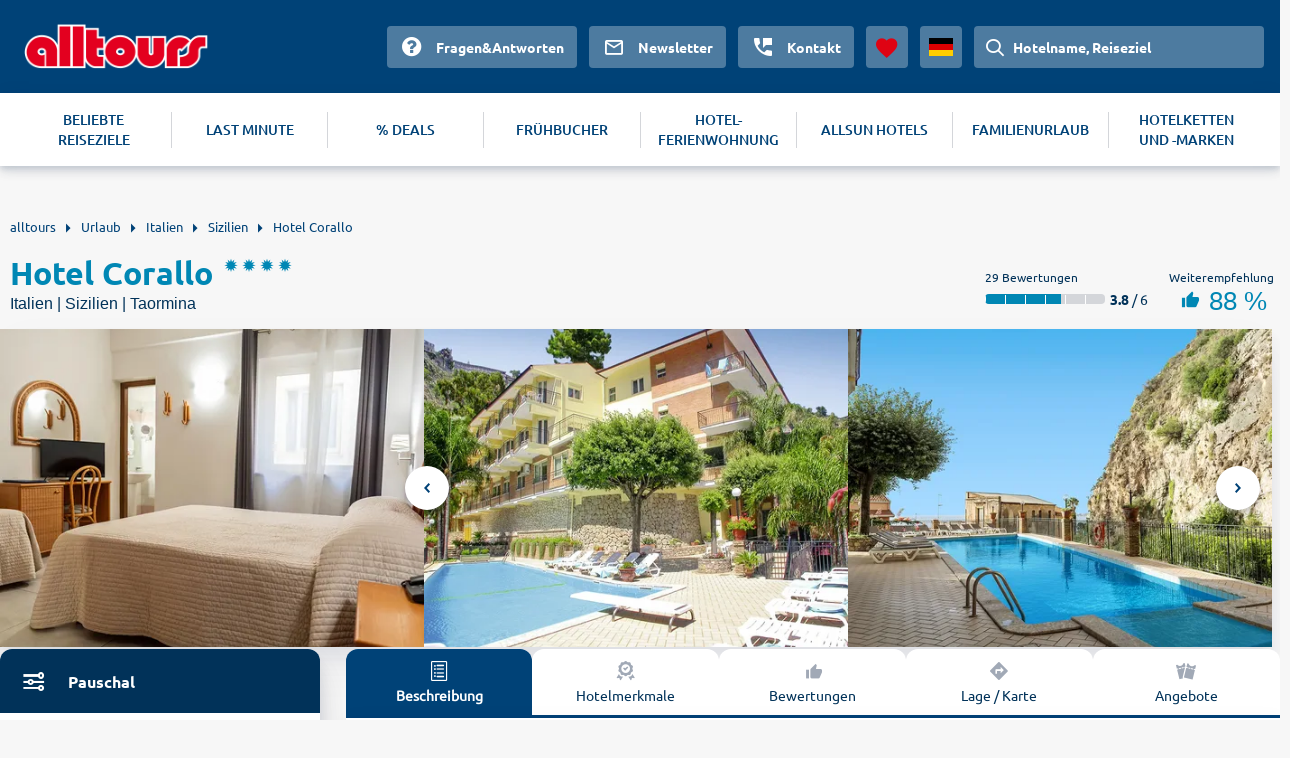

--- FILE ---
content_type: text/html
request_url: https://www.alltours.de/hotels/corallo-sizilien-cta026.html
body_size: 7525
content:
<!DOCTYPE html>
<html lang="de" dir="ltr" class="no-js">
<head>
    <meta charset="utf-8">

<!-- 
	build with <3 by diva-e Advertising

	This website is powered by TYPO3 - inspiring people to share!
	TYPO3 is a free open source Content Management Framework initially created by Kasper Skaarhoj and licensed under GNU/GPL.
	TYPO3 is copyright 1998-2026 of Kasper Skaarhoj. Extensions are copyright of their respective owners.
	Information and contribution at https://typo3.org/
-->



<meta http-equiv="x-ua-compatible" content="IE=edge">
<meta name="generator" content="TYPO3 CMS">
<meta name="viewport" content="width=device-width, initial-scale=1">
<meta name="apple-mobile-web-app-capable" content="no">









<meta name="robots" content="index,follow">
<title>Hotel Corallo (Taormina) &#128719; ▷ 2026 günstig buchen</title>
<meta name="description" content="Jetzt Urlaub XXL im Hotel Corallo buchen ☀ alltours hat das beste Angebot für deine Sizilien Reise. ✓ All inclusive ✓ Günstig ✓ Flexibel stornieren."/><link rel="canonical" href="https://www.alltours.de/hotels/corallo-sizilien-cta026.html" />

<meta property="og:title" content="" />
<meta property="og:url" content="https://www.alltours.de/hotels/corallo-sizilien-cta026.html" />
<meta property="og:image" content="https://images.alltours.de/hotels/415x311/CTA02603.jpg" />
<meta property="og:type" content="website" />
<meta property="og:site_name" content="alltours" />
<meta name="twitter:card" content="summary" />
<meta name="twitter:site" content="@alltours_reisen" />
<meta name="twitter:creator" content="@alltours_reisen" />
<meta name="twitter:title" content="" />
<meta name="twitter:url" content="https://www.alltours.de/hotels/corallo-sizilien-cta026.html" />
<meta name="twitter:image" content="https://images.alltours.de/hotels/415x311/CTA02603.jpg" />
<link rel="alternate" hreflang="de-de" href="https://www.alltours.de/hotels/corallo-sizilien-cta026.html" />
 <link rel="alternate" hreflang="de-at" href="https://www.alltours.at/hotels/corallo-sizilien-cta026.html" />
 <link rel="alternate" hreflang="de-ch" href="https://www.alltours.ch/hotels/corallo-sizilien-cta026.html" />
 <link rel="alternate" hreflang="nl" href="https://www.alltours.nl/hotels/corallo-sizilien-cta026.html" />
 <link rel="alternate" hreflang="x-default" href="https://www.alltours.de/hotels/corallo-sizilien-cta026.html" />

<script> var sMandant = "de"</script>                <meta name="viewport" content="width=device-width, initial-scale=1">
                <link rel="icon" href="/temp/uploads/media/favicon.ico" type="image/ico" />

                <link rel="preload" as="script" href="/temp/static/js/jquery.js">
                <link rel="preload" as="style" href="/temp/static/min/g=css-swiper?mrand=15870">
                <link rel="preload" as="style" href="/temp/static/min/g=css-style?mrand=15870">
                <link rel="preload" href="/temp/static/fonts/ubuntu-regular-webfont.woff2" as="font" type="font/woff2" crossorigin>
                <link rel="preload" href="/temp/static/fonts/ubuntu-bold-webfont.woff2" as="font" type="font/woff2" crossorigin>
                <link rel="preload" href="/temp/static/fonts/ubuntu-medium-webfont.woff2" as="font" type="font/woff2" crossorigin>

                <script type="application/javascript" src="/temp/static/js/jquery.js"></script>

                <style>
                @font-face {
                    font-family: 'ubunturegular';
                    src: url("/temp/static/fonts/ubuntu-regular-webfont.eot");
                    src: url("/temp/static/fonts/ubuntu-regular-webfont.eot?#iefix") format("embedded-opentype"), url("/temp/static/fonts/ubuntu-regular-webfont.woff2") format("woff2"), url("/temp/static/fonts/ubuntu-regular-webfont.woff") format("woff"), url("/temp/static/fonts/ubuntu-regular-webfont.ttf") format("truetype"), url("/temp/static/fonts/ubuntu-regular-webfont.svg#ubunturegular") format("svg");
                    font-weight: normal;
                    font-style: normal;
                    font-display: swap;
                }

                @font-face {
                    font-family: 'ubuntubold';
                    src: url("/temp/static/fonts/ubuntu-bold-webfont.eot");
                    src: url("/temp/static/fonts/ubuntu-bold-webfont.eot?#iefix") format("embedded-opentype"), url("/temp/static/fonts/ubuntu-bold-webfont.woff2") format("woff2"), url("/temp/static/fonts/ubuntu-bold-webfont.woff") format("woff"), url("/temp/static/fonts/ubuntu-bold-webfont.ttf") format("truetype"), url("/temp/static/fonts/ubuntu-bold-webfont.svg#ubuntubold") format("svg");
                    font-weight: normal;
                    font-style: normal;
                    font-display: swap;
                }

                @font-face {
                    font-family: 'ubuntumedium';
                    src: url("/temp/static/fonts/ubuntu-medium-webfont.eot");
                    src: url("/temp/static/fonts/ubuntu-medium-webfont.eot?#iefix") format("embedded-opentype"), url("/temp/static/fonts/ubuntu-medium-webfont.woff2") format("woff2"), url("/temp/static/fonts/ubuntu-medium-webfont.woff") format("woff"), url("/temp/static/fonts/ubuntu-medium-webfont.ttf") format("truetype"), url("/temp/static/fonts/ubuntu-medium-webfont.svg#ubuntumedium") format("svg");
                    font-weight: normal;
                    font-style: normal;
                    font-display: swap;
                }

                @font-face {
                    font-family: 'icon-font';
                    src: url("/temp/static/fonts/icon-font.eot?ax7e97");
                    src: url("/temp/static/fonts/icon-font.eot?#iefixax7e97") format("embedded-opentype"), url("/temp/static/fonts/icon-font.woff?ax7e97") format("woff"), url("/temp/static/fonts/icon-font.ttf?ax7e97") format("truetype"), url("/temp/static/fonts/icon-font.svg?ax7e97#icon-font") format("svg");
                    font-weight: normal;
                    font-style: normal;
                    font-display: swap;
                }
                </style>    <link rel="stylesheet" href="/temp/static/min/g=css-swiper?mrand=15870">
    <link rel="stylesheet" href="/temp/static/min/g=css-style?mrand=15870">
		<script>
			var productType = 'hotel';
			var dataLayer = [{
				canonicalUrl: 'https://www.alltours.de/hotels/corallo-sizilien-cta026.html',
				country: 'de',
				pageType: 'listingPage',
				listName: productType + '/' + 'hotelpage',
				products: []
			}];
		</script>
		
		<!-- Google Tag Manager -->
		<script>(function(w,d,s,l,i){w[l]=w[l]||[];w[l].push({'gtm.start':
		new Date().getTime(),event:'gtm.js'});var f=d.getElementsByTagName(s)[0],
		j=d.createElement(s),dl=l!='dataLayer'?'&l='+l:'';j.async=true;j.src=
		'https://www.googletagmanager.com/gtm.js?id='+i+dl;f.parentNode.insertBefore(j,f);
		})(window,document,'script','dataLayer','GTM-MWGZLP');</script>
		<!-- End Google Tag Manager --><script src="https://cloud.ccm19.de/app.js?apiKey=04ba9078a1dd8f2d87470c1ad76a8831fcc230901a648b84&domain=637bb406aa8ffb71f20fae56" referrerpolicy="origin" async></script><!-- live -->

</head>
<body>
            <!-- Google Tag Manager (noscript) -->
            <noscript><iframe src="https://www.googletagmanager.com/ns.html?id=GTM-MWGZLP" height="0" width="0" style="display:none;visibility:hidden"></iframe></noscript>
            <!-- End Google Tag Manager (noscript) -->

    <div id="all_header"></div>
    <div class="container-fluid">
        <form id="redirForm" action="/temp/static/redir-form.php" method="POST"><input id="formSubmit" type="hidden" name="rdata" value=""></form>
        <div class="container main oa-hotel">
            <ul id="breadcrumb" itemscope itemtype="https://schema.org/BreadcrumbList">
			<li class="root" itemprop="itemListElement" itemscope itemtype="https://schema.org/ListItem"><a href="https://www.alltours.de" target="_self" itemprop="item"><span itemprop="name">alltours</span></a><meta itemprop="position" content="1"></li>
			<li itemprop="itemListElement" itemscope itemtype="https://schema.org/ListItem"><a href="/urlaub/" target="_self" itemprop="item"><span itemprop="name">Urlaub</span></a><meta itemprop="position" content="2"></li>
			<li itemprop="itemListElement" itemscope itemtype="https://schema.org/ListItem"><a href="/urlaub/italien/" target="_self" itemprop="item"><span itemprop="name">Italien</span></a><meta itemprop="position" content="3"></li>
			<li itemprop="itemListElement" itemscope itemtype="https://schema.org/ListItem"><a href="/urlaub/italien/sizilien/" target="_self" itemprop="item"><span itemprop="name">Sizilien</span></a><meta itemprop="position" content="4"></li>
			<li><a href="/hotels/corallo-sizilien-cta026.html" target="_self"><span>Hotel Corallo</span></a>
		</li></ul>
            
    

            <div id="c17022" class="frame frame-default frame-type-list frame-layout-0">
                
                
                    



                
                
                    

    



                
                

    
        
		<div class="col-main-oa oa-hdp" data-id="34887">
			<div class="row-oa">
				<div class="col-100">
					<div class="headline">
						<div class="left">
							<div class="title">
								<h1 content="Hotel Corallo">Hotel Corallo</h1>
								<div class="rating">
									<ul class="hotel-rating"><li class="hotel-rating-item"><i class="icon icon-sun-rating"></i></li><li class="hotel-rating-item"><i class="icon icon-sun-rating"></i></li><li class="hotel-rating-item"><i class="icon icon-sun-rating"></i></li><li class="hotel-rating-item"><i class="icon icon-sun-rating"></i></li></ul>
								</div>
							</div>
							<div class="sub-title">
								<h2>Italien | Sizilien | Taormina</h2>
							</div>
						</div>
						<div class="right">
							
	<div class="rating">
		<div class="text">29 Bewertungen</div>
		<div class="l-left">
			
	<span class="ratingBar">
		<span class="ratingBarValue" style="width: 63%;"></span>
		<span class="ratingBarMask">
			<span class="ratingBarSegment"></span>
			<span class="ratingBarSegment"></span>
			<span class="ratingBarSegment"></span>
			<span class="ratingBarSegment"></span>
			<span class="ratingBarSegment"></span>
			<span class="ratingBarSegment"></span>
		</span>
	</span>
	 <span class="ratingBarExtra"><b>3.8</b> / 6</span>
		</div>
	</div>
	<div class="recommendation">
		<div class="text">Weiterempfehlung</div>
		<div class="content">
			<i class="icon icon-thumbs-up"></i>
			88 %
		</div>
	</div>
	
						</div>
					</div>
				</div>
			</div>
			<div class="row-oa">
			<div class="forIBE"></div>
			<div id="gallery"></div>
				<div class="col-100">
					<div class="teaser-slider">
						<div class="top">
							<div class="left">
    <div id="sibe" class="left"></div>
    <div class="clear"></div>
     </div>
							<div class="right ">
								<div class="summary-tab-box">
						<div class="summary-tab-box-nav">
							<ul class="nav nav-tabs hotel-nav-tabs ">
								<li class="active"><a data-toggle="tab" href="/#home">
								<span class="icon-list"></span>
								<div class="clear"></div>
								Beschreibung</a></li>
								<li><a data-toggle="tab" href="/#menu4"><span class="icon-quality"></span>
								<div class="clear"></div>Hotelmerkmale</a></li>
								<li><a data-toggle="tab" href="/#ratings" class="hrating"><span  class="icon-like"></span><div class="clear"></div>Bewertungen</a></li>
								<li><a data-toggle="tab" href="/#menu2">
                                    <span  class="icon-navigation"></span>
                                    <div class="clear"></div>
                                    Lage / Karte</a>
								</li>
								
								<li><a data-toggle="tab" href="/#offerbox"><span  class="icon-tickets"></span><div class="clear"></div>Angebote</a></li>
							</ul>
						</div>
						<div class="tab-content hotel-tab-info nbrds">
							<div id="home" class="tab-pane fade in active htext">
								<h3 class="hotel-text-headline">Hotel Corallo</h3>
	<div class="offeritem-hotel--hotelcategory"><div class="rating"><ul class="hotel-rating"><li class="hotel-rating-item"><i class="icon icon-sun-rating"></i></li><li class="hotel-rating-item"><i class="icon icon-sun-rating"></i></li><li class="hotel-rating-item"><i class="icon icon-sun-rating"></i></li><li class="hotel-rating-item"><i class="icon icon-sun-rating"></i></li></ul></div></div>
	<div class="section_left section--fullwidth"><p class="description">Die wunderschöne Lage oberhalb einer Badebucht macht dieses gemütliche Ferienhotel so besonders. Hier können Sie stundenlang in die Ferne schauen und sich optimal erholen.</p><h4>Ort</h4><p class="description">Italien, Sizilien, Taormina</p><h4>Lage</h4><p class="description">Oberhalb der Badebucht Vallagonia. Bis zum Strand (Kies) ca. 100 m. Bushaltestelle, Restaurants und Geschäfte wenige Gehminuten entfernt. Bis zum Flughafen Catania ca. 70 km.</p><h4>Ausstattung</h4><p class="description">Im sizilianischen Stil erbaute Anlage. Swimmingpool, Sonnenterrasse. Liegen (nach Verfügbarkeit) am Pool. Empfangshalle, Rezeption, WLAN, Sitzgruppen, Bar, Restaurant. Landeskategorie: 4 Sterne, 36 Zimmer, 5 Etagen, Lift.</p><h4>Wohnen</h4><div class="description"><ul><li>Doppelzimmer (DJ, ca. 14 qm), zur Innenseite. Klimaanlage, TV, Safe, WLAN, Minibar (geg. Geb.). Bad/Dusche, WC, Föhn. Max. 2E
</li><li>Doppelzimmer (DZ, ca. 17 qm), Klimaanlage, TV, Safe, WLAN, Minibar (geg. Geb.). Bad/Dusche, WC, Föhn. Max. 3E, wahlweise mit Balkon und Meerblick (DZM). Max. 2E
</li><li>Doppelzimmer (DM4, ca. 35 qm), Klimaanlage, TV, Safe, WLAN, Minibar (geg. Geb.). Bad/Dusche, WC, Föhn. Balkon, Meerblick. Min. 2E+2K/max. 4E
</li><li>Einzelzimmer (EZ, ca. 11 qm), Einzelbett, Klimaanlage, TV, Safe, WLAN, Minibar (geg. Geb.). Bad/Dusche, WC, Föhn. Max. 1E</li></ul></div><h4>Essen &amp; Trinken</h4><p class="description"><ul><li>Frühstück: Frühstücksbuffet</li></ul></p><h4>Sport &amp; Spiel</h4><p class="description"><ul><li>Wassersport am Strand gegen Gebühr (lokale Anbieter)</li></ul></p><h4>Sport &amp; Fitness</h4><p class="description"><ul><li>Wassersport am Strand gegen Gebühr (lokale Anbieter)</li></ul></p><h4>Minis &amp; Maxis</h4><p class="description"><ul><li>Kinderbecken
</li><li>Babybett (auf Anfrage)</li></ul></p><h4>Hinweis</h4><p class="description"><ul><li>Strandleistung (Liegen und Schirme) gegen Gebühr </li></ul></p><p>EDV-Code: CTA026</p>
	</div>
	<div class="clear"></div>
							</div>
							<div id="menu4" class="tab-pane fade hotel-tab-types"><h3>Hotelausstattung</h3><div class="types_layer"><h4>Strandhotel</h4><ul><li>Entfernung zum Strand < 500m</li></ul></div><div class="types_layer"><h4>Familien</h4><ul><li>Plansch-/Kinderbecken</li><li>Babybetten</li></ul></div><div class="types_layer"><h4>Pool</h4><ul><li>Pool</li></ul></div><div class="clear"></div><div class="types_layer"><h4>WLAN</h4><ul><li>WLAN inklusive</li></ul></div></div>
							<div id="ratings" class="tab-pane fade hotel-tab-ratings">
            <script>var hGiata = 34887;</script>
            </div>
							<div id="menu2" class="tab-pane fade">
								<div class="minfo"></div>
								<script>$(".minfo").load("/temp/static/cinfo.php?map=CTA026&pagetype=hotel");</script>
								
    <link rel="stylesheet" href="/temp/static/min/g=css-leaflet"/>
    <script src="/temp/static/min/g=js-leaflet"></script>
    <link rel="stylesheet" href="/temp/static/min/g=css-leaflet-cluster?vn=15831" />
    <script src="/temp/static/min/g=js-leaflet-cluster"></script>
    <script>var mapMainData = [37.84845000000000, 15.28568900000000, "hotel-box", "beach-box"];var mixedPoints = [];</script>
    <div id="all_map" class="open"></div>
    <script src="/temp/static/min/g=js-osmap-mixed?vn=15831"></script>
    
							</div>
							
						</div>
					</div>
				</div>
						</div>
					</div>
					</div>

				</div>
			</div>

			<div class="row-oa">
				<div class="col-100">
				<div class="left"></div>
				<a name="offerbox"></a>
                <div class="right ">
                    <div class="hoffers nbrds">
                        <div class="offers">
                        
                                    
            <div class="offer top-offer offer-hotel" data-type="hotel">
                <div class="left">
                    <div class="title">
                         Unser Topangebot "Nur Hotel"
                    </div>
                </div>
                <div class="right">
                    
	<div class="period">
		<div class="left">
			<ul>
				
	<li><span class="icon icon-fa-check offeritem-benefits--itemicon  icon-success green bld"></span>Hotel</li>
	<li><span class="icon icon-fa-check offeritem-benefits--itemicon  icon-success green bld"></span>2 Nächte</li>
	<li><span class="icon icon-fa-check offeritem-benefits--itemicon  icon-success green bld"></span>Frühstück</li>
	<li><span class="icon icon-fa-check offeritem-benefits--itemicon  icon-success green bld"></span>Doppelzimmer</li>
	
			</ul>
		</div>
		<div class="right">
			
		<div class="flight departure">
			<div class="text"><i class="icon-calendar"></i>Anreise:</div>
			<div class="value">02.04.2026</div>
		</div>
		<div class="flight return">
			<div class="text"><i class="icon-calendar"></i>Abreise:</div>
			<div class="value">04.04.2026</div>
		</div>
		</div>
	</div>
	<div class="price">
		<div class="wrapper">
			<div class="left">
				<div class="text"></div>
				<div class="value"></div>
			</div>
			<div class="right" >
				<div class="text">Preis pro Person</div>
				<div class="value">ab<span>  103</span> €</div>
			</div>
		</div>
		
	<div class="callToAction" data-submit="aHR0cHM6Ly93d3cuYWxsdG91cnMuZGUvaG90ZWxkZXRhaWwvMzQ4ODc/JmJvb2tpbmdUeXBlPUhPVEVMX09OTFkmbWluRD0yJm1heEQ9MiZub2Rlcz0xMDA5MyZkZD0yMDI2LTA0LTAxJnJkPTIwMjYtMDYtMzAjb2ZmZXJsaXN0" rel="rform">
		<button>Angebote / Terminauswahl</button>
	</div>
	
	</div>
                </div>
            </div>
            
                                    <hr />
                                    
                    <div class="offer package-tour" data-type="package">
                        <div class="left">
                            <div class="title">
                                 Unser Topangebot "Pauschal"
                            </div>
                        </div>
                        <div class="right">
                            
	<div class="period">
		<div class="left">
			<ul>
				
	<li><span class="icon icon-fa-check offeritem-benefits--itemicon  icon-success green bld"></span>Flug + Hotel</li>
	<li><span class="icon icon-fa-check offeritem-benefits--itemicon  icon-success green bld"></span>7 Nächte</li>
	<li><span class="icon icon-fa-check offeritem-benefits--itemicon  icon-success green bld"></span>Frühstück</li>
	<li><span class="icon icon-fa-check offeritem-benefits--itemicon  icon-success green bld"></span>Doppelzimmer</li>
	
			</ul>
		</div>
		<div class="right">
			
		<div class="flight departure">
			<div class="text"><i class="icon-plane-takeoff"></i>Hinflug ab Stuttgart:</div>
			<div class="value">Mi 15.04.2026 | 10:15 - 12:30 Uhr</div>
		</div>
		<div class="flight return">
			<div class="text"><i class="icon-plane-land icon-flip-horizontal"></i>Rückflug ab Sizilien:</div>
			<div class="value">Mi 22.04.2026 | 13:10 - 15:25 Uhr</div>
		</div>
		</div>
	</div>
	<div class="price">
		<div class="wrapper">
			<div class="left">
				<div class="text"></div>
				<div class="value"></div>
			</div>
			<div class="right" >
				<div class="text">Preis pro Person</div>
				<div class="value">ab<span>  655</span> €</div>
			</div>
		</div>
		
	<div class="callToAction" data-submit="aHR0cHM6Ly93d3cuYWxsdG91cnMuZGUvaG90ZWxkZXRhaWwvMzQ4ODc/JmJvb2tpbmdUeXBlPVBBQ0tBR0UmbWluRD03Jm1heEQ9NyZub2Rlcz0mZGQ9MjAyNi0wNC0wMSZyZD0yMDI2LTA2LTMwI29mZmVybGlzdA==" rel="rform">
		<button>Angebote / Terminauswahl</button>
	</div>
	
	</div>
                        </div>
                    </div>
                    
                        </div>

                    </div>
                    
	<div class="col-100 callHotel">
		<div class="productbox hotelbox horizontal nbrds tt4 callCenter">
			<div class="callCenterImg">
				<img src="/temp/fileadmin/style/images/agent-call.png" loading="lazy" alt="Buchungs-Hotline">
			</div>
			<div class="callCenterContent">
				<div class="callCenterText">
					Gerne stehen Ihnen unsere persönlichen Urlaubsberater bei Fragen zu Buchungswünschen telefonisch zur Verfügung
					<br /><br />
					<a target="_blank" rel="noopener noreferrer" href="tel:+4921154274180">+49 (0) 211 / 5427 4180</a>
				</div>
				<div class="callCenterOpenings">
					<table><tr><td>Montag bis Freitag</td><td>08:00 – 22:00 Uhr</td></tr><tr><td>Samstag und Sonntag</td><td>10:00 – 18:00 Uhr</td></tr></table>
				</div>
			</div>
		</div>
	</div>
	
                </div>

				</div>

			</div>
		</div>
		<div class="clear"><div class="features_boxes"><a href="https://www.alltours.de/ueber-uns/qualtitaet" target="_blank" rel="" title="Deutschsprachige Reiseleitung" class="icon-carousel-item"><span class="c-icon icon-user"></span><p>Deutschsprachige Reiseleitung</p></a><a href="https://www.alltours.de/ueber-uns/qualtitaet" target="_blank" rel="" title="24h Kundenservice" class="icon-carousel-item"><span class="c-icon icon-phone"></span><p>24h Kundenservice</p></a><a href="https://www.alltours.de/ueber-uns/qualtitaet" target="_blank" rel="" title="Qualitätsgarantie" class="icon-carousel-item"><span class="c-icon icon-quality"></span><p>Qualitätsgarantie</p></a></div></div>
			<h3 class="h-relHotels">Alternative Hotelangebote in Taormina, Sizilien</h3>
			<div class="row-oa relHotels ">
			
                <div class="col-25">
                    <div class="productbox hotelbox nbrds">
                        <div class="properties">
                            <div class="image" data-submit="aHR0cHM6Ly93d3cuYWxsdG91cnMuZGUvaG90ZWxkZXRhaWwvMTU5Mz8mYm9va2luZ1R5cGU9UEFDS0FHRSZtaW5EPTcmbWF4RD03Jm5vZGVzPTEwMDkzJmRkPTIwMjYtMDYtMDEmcmQ9MjAyNi0wOC0zMQ==" rel="rform">
                                <img src="/temp/fileadmin/style/images/spacer.gif" class="img-responsive lazy" data-original="https://images.alltours.de/hotels/415x311/CTA127_05.jpg" alt="Hotel Vello D'Oro" title="Hotel Vello D'Oro">
                            </div>

                            <div class="boxContent" style="padding-bottom: 15px;">

                                <div class="title text--trunc">
                                    <span>Taormina . Sizilien</span>
                                    <a href="/hotels/vello-doro-sizilien-cta127.html" title="Hotel Vello D'Oro">Hotel Vello D'Oro</a>
                                </div>
                                <div class="rating">
                                    <ul class="hotel-rating"><li class="hotel-rating-item"><i class="icon icon-sun-rating"></i></li><li class="hotel-rating-item"><i class="icon icon-sun-rating"></i></li><li class="hotel-rating-item"><i class="icon icon-sun-rating"></i></li></ul>
                                </div>
                                <div class="infos">
                                    <div class="properties"></div>
                                </div>

                                
                                <div class="clear"></div>
                            </div>

                            
		<div class="priceShort">
			<div class="text">Preis pro Person</div>
			<div class="value">ab<span>  124</span> €</div>
			
			<div class="info-cta">
				<div class="left">Nur Hotel<span>2 Nächte</span></div>
				<div class="right">
					<div data-submit="aHR0cHM6Ly93d3cuYWxsdG91cnMuZGUvaG90ZWxkZXRhaWwvMTU5Mz8mYm9va2luZ1R5cGU9SE9URUxfT05MWSZtaW5EPTImbWF4RD0yJm5vZGVzPTEwMDkzJmRkPTIwMjYtMDYtMDEmcmQ9MjAyNi0wOC0zMSNvZmZlcmxpc3Q=" rel="rform"><button>Angebote</button></div>
				</div>
			</div>
		</div>
                            
		<div class="priceShort">
			<div class="text">Preis pro Person</div>
			<div class="value">ab<span>  795</span> €</div>
			
			<div class="info-cta">
				<div class="left">Pauschal<span>7 Nächte</span></div>
				<div class="right">
					<div data-submit="aHR0cHM6Ly93d3cuYWxsdG91cnMuZGUvaG90ZWxkZXRhaWwvMTU5Mz8mYm9va2luZ1R5cGU9UEFDS0FHRSZtaW5EPTcmbWF4RD03Jm5vZGVzPTEwMDkzJmRkPTIwMjYtMDYtMDEmcmQ9MjAyNi0wOC0zMSNvZmZlcmxpc3Q=" rel="rform"><button>Angebote</button></div>
				</div>
			</div>
		</div>
                            

                        </div>
                    </div>
                </div>
                
                <div class="col-25">
                    <div class="productbox hotelbox nbrds">
                        <div class="properties">
                            <div class="image" data-submit="aHR0cHM6Ly93d3cuYWxsdG91cnMuZGUvaG90ZWxkZXRhaWwvMTU5MT8mYm9va2luZ1R5cGU9UEFDS0FHRSZtaW5EPTcmbWF4RD03Jm5vZGVzPTEwMDkzJmRkPTIwMjYtMTAtMDEmcmQ9MjAyNi0xMi0zMQ==" rel="rform">
                                <img src="/temp/fileadmin/style/images/spacer.gif" class="img-responsive lazy" data-original="https://images.alltours.de/hotels/415x311/PMO01002.jpg" alt="Hotel Ariston & Palazzo Santa Caterina" title="Hotel Ariston & Palazzo Santa Caterina">
                            </div>

                            <div class="boxContent" style="padding-bottom: 15px;">

                                <div class="title text--trunc">
                                    <span>Taormina . Sizilien</span>
                                    <a href="/hotels/hotel-ariston-sizilien-cta010.html" title="Hotel Ariston & Palazzo Santa Caterina">Hotel Ariston & Palazzo Santa Caterina</a>
                                </div>
                                <div class="rating">
                                    <ul class="hotel-rating"><li class="hotel-rating-item"><i class="icon icon-sun-rating"></i></li><li class="hotel-rating-item"><i class="icon icon-sun-rating"></i></li><li class="hotel-rating-item"><i class="icon icon-sun-rating"></i></li><li class="hotel-rating-item"><i class="icon icon-sun-rating"></i></li></ul>
                                </div>
                                <div class="infos">
                                    <div class="properties"></div>
                                </div>

                                
                                <div class="clear"></div>
                            </div>

                            
		<div class="priceShort">
			<div class="text">Preis pro Person</div>
			<div class="value">ab<span>  70</span> €</div>
			
			<div class="info-cta">
				<div class="left">Nur Hotel<span>1 Nacht</span></div>
				<div class="right">
					<div data-submit="aHR0cHM6Ly93d3cuYWxsdG91cnMuZGUvaG90ZWxkZXRhaWwvMTU5MT8mYm9va2luZ1R5cGU9SE9URUxfT05MWSZtaW5EPTEmbWF4RD0xJm5vZGVzPTEwMDkzJmRkPTIwMjYtMTAtMDEmcmQ9MjAyNi0xMi0zMSNvZmZlcmxpc3Q=" rel="rform"><button>Angebote</button></div>
				</div>
			</div>
		</div>
                            
		<div class="priceShort">
			<div class="text">Preis pro Person</div>
			<div class="value">ab<span>  843</span> €</div>
			
			<div class="info-cta">
				<div class="left">Pauschal<span>7 Nächte</span></div>
				<div class="right">
					<div data-submit="aHR0cHM6Ly93d3cuYWxsdG91cnMuZGUvaG90ZWxkZXRhaWwvMTU5MT8mYm9va2luZ1R5cGU9UEFDS0FHRSZtaW5EPTcmbWF4RD03Jm5vZGVzPTEwMDkzJmRkPTIwMjYtMTAtMDEmcmQ9MjAyNi0xMi0zMSNvZmZlcmxpc3Q=" rel="rform"><button>Angebote</button></div>
				</div>
			</div>
		</div>
                            

                        </div>
                    </div>
                </div>
                
                <div class="col-25">
                    <div class="productbox hotelbox nbrds">
                        <div class="properties">
                            <div class="image" data-submit="aHR0cHM6Ly93d3cuYWxsdG91cnMuZGUvaG90ZWxkZXRhaWwvODI1NTc/JmJvb2tpbmdUeXBlPVBBQ0tBR0UmbWluRD03Jm1heEQ9NyZub2Rlcz0xMDA5MyZkZD0yMDI2LTA0LTAxJnJkPTIwMjYtMDYtMzA=" rel="rform">
                                <img src="/temp/fileadmin/style/images/spacer.gif" class="img-responsive lazy" data-original="https://images.alltours.de/hotels/415x311/CTA092_02.jpg" alt="Hotel Elios" title="Hotel Elios">
                            </div>

                            <div class="boxContent" style="padding-bottom: 15px;">

                                <div class="title text--trunc">
                                    <span>Taormina . Sizilien</span>
                                    <a href="/hotels/elios-sizilien-cta092.html" title="Hotel Elios">Hotel Elios</a>
                                </div>
                                <div class="rating">
                                    <ul class="hotel-rating"><li class="hotel-rating-item"><i class="icon icon-sun-rating"></i></li><li class="hotel-rating-item"><i class="icon icon-sun-rating"></i></li><li class="hotel-rating-item"><i class="icon icon-sun-rating"></i></li></ul>
                                </div>
                                <div class="infos">
                                    <div class="properties"></div>
                                </div>

                                
                                <div class="clear"></div>
                            </div>

                            
		<div class="priceShort">
			<div class="text">Preis pro Person</div>
			<div class="value">ab<span>  120</span> €</div>
			
			<div class="info-cta">
				<div class="left">Nur Hotel<span>3 Nächte</span></div>
				<div class="right">
					<div data-submit="aHR0cHM6Ly93d3cuYWxsdG91cnMuZGUvaG90ZWxkZXRhaWwvODI1NTc/JmJvb2tpbmdUeXBlPUhPVEVMX09OTFkmbWluRD0zJm1heEQ9MyZub2Rlcz0xMDA5MyZkZD0yMDI2LTA0LTAxJnJkPTIwMjYtMDYtMzAjb2ZmZXJsaXN0" rel="rform"><button>Angebote</button></div>
				</div>
			</div>
		</div>
                            
		<div class="priceShort">
			<div class="text">Preis pro Person</div>
			<div class="value">ab<span>  586</span> €</div>
			
			<div class="info-cta">
				<div class="left">Pauschal<span>7 Nächte</span></div>
				<div class="right">
					<div data-submit="aHR0cHM6Ly93d3cuYWxsdG91cnMuZGUvaG90ZWxkZXRhaWwvODI1NTc/JmJvb2tpbmdUeXBlPVBBQ0tBR0UmbWluRD03Jm1heEQ9NyZub2Rlcz0xMDA5MyZkZD0yMDI2LTA0LTAxJnJkPTIwMjYtMDYtMzAjb2ZmZXJsaXN0" rel="rform"><button>Angebote</button></div>
				</div>
			</div>
		</div>
                            

                        </div>
                    </div>
                </div>
                
                <div class="col-25">
                    <div class="productbox hotelbox nbrds">
                        <div class="properties">
                            <div class="image" data-submit="aHR0cHM6Ly93d3cuYWxsdG91cnMuZGUvaG90ZWxkZXRhaWwvMjAxNTUwPyZib29raW5nVHlwZT1QQUNLQUdFJm1pbkQ9NyZtYXhEPTcmbm9kZXM9MTAwOTMmZGQ9MjAyNi0xMC0wMSZyZD0yMDI2LTEyLTMx" rel="rform">
                                <img src="/temp/fileadmin/style/images/spacer.gif" class="img-responsive lazy" data-original="https://images.alltours.de/hotels/415x311/CTA124_01.jpg" alt="NH Collection Taormina" title="NH Collection Taormina">
                            </div>

                            <div class="boxContent" style="padding-bottom: 15px;">

                                <div class="title text--trunc">
                                    <span>Taormina . Sizilien</span>
                                    <a href="/hotels/nh-collection-taormina-sizilien-cta124.html" title="NH Collection Taormina">NH Collection Taormina</a>
                                </div>
                                <div class="rating">
                                    <ul class="hotel-rating"><li class="hotel-rating-item"><i class="icon icon-sun-rating"></i></li><li class="hotel-rating-item"><i class="icon icon-sun-rating"></i></li><li class="hotel-rating-item"><i class="icon icon-sun-rating"></i></li><li class="hotel-rating-item"><i class="icon icon-sun-rating"></i></li><li class="hotel-rating-item"><i class="icon icon-sun-rating"></i></li></ul>
                                </div>
                                <div class="infos">
                                    <div class="properties"></div>
                                </div>

                                
                                <div class="clear"></div>
                            </div>

                            
		<div class="priceShort">
			<div class="text">Preis pro Person</div>
			<div class="value">ab<span>  141</span> €</div>
			
			<div class="info-cta">
				<div class="left">Nur Hotel<span>1 Nacht</span></div>
				<div class="right">
					<div data-submit="aHR0cHM6Ly93d3cuYWxsdG91cnMuZGUvaG90ZWxkZXRhaWwvMjAxNTUwPyZib29raW5nVHlwZT1IT1RFTF9PTkxZJm1pbkQ9MSZtYXhEPTEmbm9kZXM9MTAwOTMmZGQ9MjAyNi0xMC0wMSZyZD0yMDI2LTEyLTMxI29mZmVybGlzdA==" rel="rform"><button>Angebote</button></div>
				</div>
			</div>
		</div>
                            
		<div class="priceShort">
			<div class="text">Preis pro Person</div>
			<div class="value">ab<span>  1354</span> €</div>
			
			<div class="info-cta">
				<div class="left">Pauschal<span>7 Nächte</span></div>
				<div class="right">
					<div data-submit="aHR0cHM6Ly93d3cuYWxsdG91cnMuZGUvaG90ZWxkZXRhaWwvMjAxNTUwPyZib29raW5nVHlwZT1QQUNLQUdFJm1pbkQ9NyZtYXhEPTcmbm9kZXM9MTAwOTMmZGQ9MjAyNi0xMC0wMSZyZD0yMDI2LTEyLTMxI29mZmVybGlzdA==" rel="rform"><button>Angebote</button></div>
				</div>
			</div>
		</div>
                            

                        </div>
                    </div>
                </div>
                
			</div>
			
        <script type="application/ld+json">
        {
           "@context" : "http://schema.org",
           "@type" : "Hotel",
           "name" : "Hotel Corallo",
           "url" : "https://www.alltours.de/hotels/corallo-sizilien-cta026.html",
           "description" : "Hotel Corallo in Taormina - Sizilien.",
           "priceRange" : "655€ (Flug + 7 Nächte , Frühstück, p.P.)",
           "aggregateRating" : {
                "@type" : "AggregateRating",
                "bestRating" : 6,
                "ratingValue" : 3.8,
                "reviewCount" : 29
            },
           "image" : "https://images.alltours.de/hotels/415x311/CTA02603.jpg",
           "address" : {
              "@type" : "PostalAddress",
              "addressLocality" : "Taormina",
              "postalCode" : "",
              "addressRegion" : "Sizilien",
              "addressCountry" : "Italien"
           }
        }
        </script>
        
    


                
                    



                
                
                    



                
            </div>

        


        </div>
    </div>
    <div id="app"></div>
    <div id="all_footer"></div>
    <script>
        window.__CONFIG__ = {

            searchMaskVariant: 'hdp', // hdp or home

            areas: {

                headerId: 'all_header',

                footerId: 'all_footer',

                searchMaskId: 'sibe',

                appId: 'app',

                galleryId: 'gallery'
            },
        }
    </script>



        <script src="/temp/static/min/g=js-functions?mrand=15870" defer></script>
        <script src="/temp/static/min/g=js-highcharts" defer></script>
        <script src="/temp/static/min/g=js-exporting" defer></script>
        <script src="/temp/static/min/g=js-contentrating" defer></script>
        <script src="/temp/static/min/g=js-jquery-cookie" defer></script>
        <script src="/temp/static/min/g=js-swiper" defer></script>            <script src="/temp/static/min/g=js-jquery-lazyload" defer></script>
            <script>
                function init(t) {
                    window.__APP_CONFIG__ = Object.assign(t, window.__CONFIG__);
                    var e = t.chunkScriptTag, n = t.scripts, c = t.styles, r = document.createElement("div");
                    e && (r.innerHTML += e), document.body.appendChild(r), c && c.forEach(function (t) {
                    var e = document.createElement("link");
                    e.setAttribute("data-chunk", t.chunk), e.setAttribute("rel", "stylesheet"), e.setAttribute("href", t.url), document.head.appendChild(e)
                    }), n && n.forEach(function (t) {
                    var e = document.createElement("script");
                    e.async = !0, e.defer = !0, e.src = t.url, e.setAttribute("data-chunk", t.chunk), document.body.appendChild(e)
                    })
                }
            </script>
            <script src="/_render_external?callback=init" async defer></script>
            <!-- T2 x -->



<button onclick="scrollToTop()" id="scrollToTop" title="Nach oben scrollen">^</button>
<script>
			window.__CONFIG__.hotelId = 34887;
			window.__CONFIG__.gallerySettings = {
				season: 'W5',
				hotelCode: 'CTA026',
			}

            var initialString = '?dd=2026-04-01&rd=2026-06-30&bookingType=PACKAGE';
  		  </script>
  		  <script src='/temp/static/js/hibe.js'></script>
  		
        <script>var hCode = "CTA026";</script>
        <script src="/temp/static/js/hoffers.js?mrand=206548" defer></script>
        <script src="/temp/static/js/htext.js?mrand=206547" defer></script>
        
</body>
</html>

--- FILE ---
content_type: text/html; charset=UTF-8
request_url: https://www.alltours.de/temp/static/cinfo.php?map=CTA026&pagetype=hotel
body_size: 176
content:

	<div class="section_left_location  noborder">
		<h4>Ort</h4><p class="description">Italien, Sizilien, Taormina</p>
		<h4>Lage</h4><p class="description">Oberhalb der Badebucht Vallagonia. Bis zum Strand (Kies) ca. 100 m. Bushaltestelle, Restaurants und Geschäfte wenige Gehminuten entfernt. Bis zum Flughafen Catania ca. 70 km.</p>
	</div><div class="clear"></div>

--- FILE ---
content_type: text/javascript; charset=utf-8
request_url: https://www.alltours.de/_render_external?callback=init
body_size: 7233
content:
/**/ typeof init === 'function' && init({"serverSettings":{"cmsEditLayerEnabled":false,"includeOldPrices":true,"oldPrice":{"minAbsoluteSaving":1,"minPercentSaving":1,"useMixedValues":true},"useOfferCategoryAsFallback":true,"currency":"EUR","supportedLanguages":["de-de","de-at","de-ch","nl-nl"],"useLocaleBasedDomains":true,"domainLanguageMap":{"alltours.de":"de-de","de.alltours.alltours-pws-knipp.cloud.fcse.io":"de-de","de.alltours.tsboqs.k8s.ext.fcse.io":"de-de","edit.alltours.de":"de-de","edit.de.alltours.alltours-pws-knipp.cloud.fcse.io":"de-de","edit.de.alltours.tsboqs.k8s.ext.fcse.io":"de-de","www.alltours.de":"de-de"},"overrideDomainLanguageMap":{"alltours.at":"de-at","alltours.ch":"de-ch","alltours.de":"de-de","alltours.nl":"nl-nl"},"termsAndConditionsUrl":"https://tsbonext-freshms.fra1.digitaloceanspaces.com/clubfamily/ClubFamily_OTA_TC.pdf","headerLogoUrl":"","footerLogoUrl":"","shubIframeUrl":"https://secure-staging.peakwork.com/securitywebclient/","pageTitle":{"de-de":{"postfix":"","defaultTitle":"Pauschalreisen bei alltours buchen: alles.aber günstig."},"de-at":{"postfix":"","defaultTitle":"Pauschalreisen bei alltours buchen: alles.aber günstig."},"de-ch":{"postfix":"","defaultTitle":"Pauschalreisen bei alltours buchen: alles.aber günstig."},"nl-nl":{"postfix":"","defaultTitle":"alltours.helemaal goed,helemaal goedkoop: Pakketreizen en Last Minute"}},"pageMeta":{"de-de":{"description":"Günstige Pauschalreisen und Hotels direkt beim Reiseveranstalter buchen. Alle Angebote sofort verfügbar. Bester Service und bester Preis direkt von alltours.","applicationName":"Alltours","iconsUrl":""},"de-at":{"description":"Günstige Pauschalreisen und Hotels direkt beim Reiseveranstalter buchen. Alle Angebote sofort verfügbar. Bester Service und bester Preis direkt von alltours.","applicationName":"Alltours","iconsUrl":""},"de-ch":{"description":"Günstige Pauschalreisen und Hotels direkt beim Reiseveranstalter buchen. Alle Angebote sofort verfügbar. Bester Service und bester Preis direkt von alltours.","applicationName":"Alltours","iconsUrl":""},"nl-nl":{"description":"Goedkoope Vakantiereizen met alltours. Pakketreizen en Last Minute-reizen boeken. Bekijk on aanbod!","applicationName":"Alltours","iconsUrl":""}},"fcseAnalyticsClient":{"enabled":"true","logServerUrl":"/collect","includeAmplitudeDeviceIdHeader":true,"cookieSettings":{"userAcceptance":{"cookieKey":"analyticsConfirmed"},"sessionId":{"cookieKey":"sessionId","expiryInDays":1000},"browserFingerprint":{"enabled":false,"cookieKey":"fingerprint","expiryInDays":1000}},"gtm":{"enabled":"true","gtmId":"GTM-MWGZLP","options":{"debug":true},"dataLayer":{"event":"appInit","appCustomer":"Alltours","appPortal":"default"}}},"fusionSwitcher":{"enabled":false,"mode":"alltours"},"maps":{"variant":"google","key":"AIzaSyA7dCrQTlMKkEvJRzieMWWnbLKxTnwcb7I"},"tinymce":{"key":"xev9yda3c87bnzkhr1uv2mwp4n5joiu9d23oqvzh0lrvfg46"},"supportEmail":{"de-de":"urlaubsberater@alltours.de","de-at":"urlaubsberater@alltours.at","de-ch":"urlaubsberater@alltours.ch","nl-nl":"urlaubsberater@alltours.nl"},"omq":{"account":"alltours","contact":{"key":"CO-90f35a3f-409f-41b5-99f6-7b69bb1fa453","scriptUrl":"https://alltours.omq.de/os/os.min.js"},"faq":{"account":"alltours","key":"HE-05776c85-6814-4929-932e-df1cb0bed644","scriptUrl":"https://alltours.omq.de/help/help.min.js"},"faq_b2b":{"account":"https://alltours-info.omq.io","key":"HE-004c027a-4cca-4878-901e-de1806a86885","scriptUrl":"https://alltours-info.omq.io/help/help.min.js"}},"recaptchaSiteKey":"6LezYBgUAAAAADdWx_lFPeFH0uSFJk1AcZVuIRX8","consentScriptKeys":"apiKey=04ba9078a1dd8f2d87470c1ad76a8831fcc230901a648b84&amp;domain=637bb406aa8ffb71f20fae56","abtastyScriptUrl":"https://try.abtasty.com/f3bddf9b3bd7909078e6cb7b404913f8.js","options":{"allowedCountries":[""],"topCountries":["DE","AT","CH","NL"],"allowedNationalities":[""],"topNationalities":["DE","AT","CH","NL"]},"host":"","ancillaries":{"insurances":{"enabled":true},"rentalCars":{"enabled":false}},"storage":{"localHdpPs":"sessionStorage"},"priceDifference":{},"autoBA":{"enabled":true,"limit":7},"appLinks":[],"cmsFeatures":{"devicePreview":false,"appSwitcher":false,"versionHistory":false,"ai":false,"pageSearch":false,"clonePage":true,"aspectRatioDropdown":false},"serverToServer":{"enabled":true,"awin":{"enabled":true,"advertiserId":"14134","isTest":false},"meta":{"enabled":true,"token":"[base64]","pixelId":"609256480090686"},"pinterest":{"enabled":true,"token":"pina_AIA2RFAWABRTIAAAGBAPSBCBW76JVDYBAAAAAI4ZJ3Z2MK7Q3W4JC57E2IX6K2SKHH67VTKCD4AQC4YTMOXVLWYBZIJYHQIA","accountId":"549759506034","isTest":false},"trivago":{"enabled":true,"advertiserId":"3666","key":"534129fa-98ec-4597-81b5-dac7f41e0d30","isTest":false}},"growthbook":{"apiHost":"https://cdn.growthbook.io","clientKey":"sdk-MJDQ3VTXx4P4NdRI"},"supportedBookingTypes":["HOTEL_ONLY","PACKAGE","FLIGHT"],"externalApi":{"key":"C6Dp52mlgemYYg1SAB1rkKQMNW9390bL"}},"locale":"de-de","csrfToken":"GJBCc8cL-6-icLosm7HWlzfD_JGLQSOq4eZc","cmsData":{"code":200,"content":{"footer":{"id":12257,"children":[{"id":12169,"module":{"meta":{"moduleType":"Footer","id":39063,"status":"online","name":"Footer","permissions":[],"isDraft":false},"result":{"footerHeading":null,"footerText":null,"hotlineNumber":null,"subfooterItems":[{"label":"AGB","path":"/ueber-uns/agb","title":"AGB"},{"label":"Impressum","path":"/ueber-uns/impressum","title":"Impressum"},{"label":"Datenschutz","path":"/ueber-uns/datenschutz","title":"Datenschutz"},{"label":"Information zur Barrierefreiheit","path":"/ueber-uns/barrierefreiheit","title":"Information zur Barrierefreiheit"},{"label":"Consent Einstellungen","path":"javascript:call_consent_banner()","title":"Cookie Consent"}],"logoAlt":null,"copyright":"All rights reserved","options":[]}},"children":[{"id":12170,"module":{"meta":{"moduleType":"Linklist","id":39059,"status":"online","name":"Linklist - Land & Reiseinfos","permissions":[],"isDraft":false},"result":{"title":"Land- & Reiseinfos","links":[{"label":"Urlaub buchen","path":"https://www.alltours.de/urlaub/","title":"Urlaub buchen"},{"label":"Top Hotels","path":"https://www.alltours.de/hotels/","title":"Top Hotels"},{"label":"Last Minute","path":"https://www.alltours.de/last-minute/","title":"Last Minute"},{"label":"Reiseblog","path":"https://blog.alltours.de/","title":"alltours Reiseblog"},{"label":"Rundreisen","path":"/rundreisen","title":"Rundreisen"},{"label":"Ausflüge vor Ort","path":"/ausfluege","title":"Ausflüge vor Ort"},{"label":"Reiseschutz","path":"/service-hilfe/reiseschutz","title":"Reiseschutz"},{"label":"Bahnanreise","path":"/service-hilfe/zug-zum-flug","title":"Bahnanreise"},{"label":"Mietwagen","path":"/service-hilfe/mietwagen","title":"Mietwagen"}],"options":[]}},"children":[]},{"id":12172,"module":{"meta":{"moduleType":"Linklist","id":39061,"status":"online","name":"Service - Linklist","permissions":[],"isDraft":false},"result":{"title":"Service","links":[{"label":"Aktuelle Informationen","path":"/aktuelleinformationen","title":"Aktuelle Informationen"},{"label":"Fragen und Antworten","path":"/service-hilfe/faq","title":"Fragen und Antworten"},{"label":"alltours FlexTarif","path":"https://www.alltours.de/flexibel-buchen","title":"alltours FlexTarif"},{"label":"Service & Kontakt","path":"/service-hilfe","title":"Service & Kontakt"},{"label":"Online-Kataloge","path":"/service-hilfe/online-kataloge","title":"Online-Kataloge"},{"label":"Reisebürosuche","path":"/service-hilfe/reisebuerosuche","title":"Reisebürosuche"},{"label":"Für Reisebüros","path":"https://www.alltours.de/service-hilfe/reisebueros","title":"Für Reisebüros"}],"options":[]}},"children":[]},{"id":12171,"module":{"meta":{"moduleType":"Linklist","id":39060,"status":"online","name":"Linklist - Über Uns","permissions":[],"isDraft":false},"result":{"title":"Über Uns","links":[{"label":"Unternehmen","path":"/ueber-uns/unternehmen","title":"Unternehmen"},{"label":"Jobs","path":"https://jobs.alltours.de/","title":"Jobs"},{"label":"Newsletter","path":"/newsletter","title":"alltours Newsletter"},{"label":"Newsroom","path":"https://newsroom.alltours.de/","title":null},{"label":"Partnerprogramm","path":"/ueber-uns/partnerprogramm","title":"Partnerprogramm"}],"options":[]}},"children":[]},{"id":12173,"module":{"meta":{"moduleType":"Linklist","id":39062,"status":"online","name":"Linklist","permissions":[],"isDraft":false},"result":{"title":null,"links":[],"options":[]}},"children":[]}]}],"isEditable":true},"header":{"id":12258,"children":[{"id":12174,"module":{"meta":{"moduleType":"Header","id":39065,"status":"online","name":"Header","permissions":[],"isDraft":false},"result":{"logoAlt":"Travel platform kickstart","contactPageLink":"/service-hilfe/","faqPageLink":"/service-hilfe/faq","newsletterPageLink":null,"options":[]}},"children":[{"id":12175,"module":{"meta":{"moduleType":"HeaderNavigation","id":39064,"status":"online","name":"HeaderNavigation","permissions":[],"isDraft":false},"result":{"links":[{"label":"BELIEBTE REISEZIELE","path":"https://www.alltours.de/urlaub/","subLinksSections":[{"label":"alltours Reiseblog","path":"https://blog.alltours.de/","highlight":true,"columns":[]},{"label":"Flugreisen ","path":"https://www.alltours.de/urlaub/","highlight":true,"columns":[{"subLinks":[{"label":"Mallorca","path":"https://www.alltours.de/urlaub/spanien-balearen/mallorca/","highlight":false},{"label":"Ägypten","path":"https://www.alltours.de/urlaub/aegypten/","highlight":false}]},{"subLinks":[{"label":"Kreta","path":"https://www.alltours.de/urlaub/griechenland/kreta/ ","highlight":false},{"label":"Rhodos","path":"https://www.alltours.de/urlaub/griechenland/rhodos/","highlight":false}]},{"subLinks":[{"label":"Kos","path":"https://www.alltours.de/urlaub/griechenland/kos/","highlight":false},{"label":"Gran Canaria","path":"https://www.alltours.de/urlaub/spanien-kanaren/gran-canaria/","highlight":false}]},{"subLinks":[{"label":"Teneriffa","path":"https://www.alltours.de/urlaub/spanien-kanaren/teneriffa/","highlight":false},{"label":"Fuerteventura","path":"https://www.alltours.de/urlaub/spanien-kanaren/fuerteventura/","highlight":false}]},{"subLinks":[{"label":"Lanzarote","path":"https://www.alltours.de/urlaub/spanien-kanaren/lanzarote/","highlight":false},{"label":"Türkei","path":"https://www.alltours.de/urlaub/tuerkei/","highlight":false}]}]},{"label":"Fernreisen ","path":"https://www.alltours.de/fernweh","highlight":false,"columns":[{"subLinks":[{"label":"Dom. Republik","path":"https://www.alltours.de/urlaub/dominikanische-republik/","highlight":false},{"label":"Mexiko","path":"https://www.alltours.de/urlaub/mexiko/","highlight":false}]},{"subLinks":[{"label":"Kuba","path":"https://www.alltours.de/urlaub/kuba/","highlight":false},{"label":"Curacao","path":"https://www.alltours.de/urlaub/curacao-niederlaendische-karibik/","highlight":false}]},{"subLinks":[{"label":"Sansibar","path":"https://www.alltours.de/urlaub/sansibar/","highlight":false},{"label":"Mauritius","path":"https://www.alltours.de/urlaub/mauritius/","highlight":false}]},{"subLinks":[{"label":"Kenia","path":"https://www.alltours.de/urlaub/kenia/","highlight":false},{"label":"Malediven","path":"https://www.alltours.de/urlaub/malediven/","highlight":false}]},{"subLinks":[{"label":"Thailand","path":"https://www.alltours.de/urlaub/thailand/","highlight":false},{"label":"Kapverden","path":"https://www.alltours.de/urlaub/kapverden/","highlight":false}]}]},{"label":"Eigenanreise ","path":"https://www.alltours.de/hotel/","highlight":false,"columns":[{"subLinks":[{"label":"Nordsee","path":"https://www.alltours.de/urlaub/deutschland/nordsee/","highlight":false},{"label":"Ostsee","path":"https://www.alltours.de/urlaub/deutschland/ostsee/","highlight":false}]},{"subLinks":[{"label":"Kroatien","path":"https://www.alltours.de/urlaub/kroatien/","highlight":false},{"label":"Niederlande","path":"https://www.alltours.de/urlaub/niederlande/","highlight":false}]},{"subLinks":[{"label":"Italien","path":"https://www.alltours.de/urlaub/italien/","highlight":false},{"label":"Belgien","path":"https://www.alltours.de/urlaub/belgien/","highlight":false}]},{"subLinks":[{"label":"Polen","path":"https://www.alltours.de/urlaub/polen/","highlight":false},{"label":"Österreich","path":"https://www.alltours.de/urlaub/oesterreich/","highlight":false}]},{"subLinks":[{"label":"Schweiz","path":"https://www.alltours.de/urlaub/schweiz/","highlight":false},{"label":"Frankreich","path":"https://www.alltours.de/urlaub/frankreich/","highlight":false}]}]},{"label":"All Inclusive Urlaub","path":"https://www.alltours.de/all-inclusive/","highlight":true,"columns":[]}]},{"label":"LAST MINUTE","path":"/lastminute","subLinksSections":[{"label":"Last Minute Flugreisen ","path":"https://www.alltours.de/last-minute/","highlight":false,"columns":[{"subLinks":[{"label":"Balearen","path":"https://www.alltours.de/last-minute/spanien-balearen/","highlight":false},{"label":"Kanaren","path":"https://www.alltours.de/last-minute/spanien-kanaren/","highlight":false}]},{"subLinks":[{"label":"Griechenland","path":"https://www.alltours.de/last-minute/griechenland/","highlight":false},{"label":"Bulgarien","path":"https://www.alltours.de/last-minute/bulgarien/","highlight":false}]},{"subLinks":[{"label":"Türkei","path":"https://www.alltours.de/last-minute/tuerkei/","highlight":false},{"label":"Ägypten","path":"https://www.alltours.de/last-minute/aegypten/","highlight":false}]},{"subLinks":[{"label":"Kroatien","path":"https://www.alltours.de/last-minute/kroatien/","highlight":false},{"label":"Portugal","path":"https://www.alltours.de/last-minute/portugal/","highlight":false}]},{"subLinks":[{"label":"Tunesien","path":"https://www.alltours.de/last-minute/tunesien/","highlight":false},{"label":"Marokko","path":"https://www.alltours.de/last-minute/marokko/","highlight":false}]}]},{"label":"Last Minute Fernreisen ","path":"https://www.alltours.de/last-minute/","highlight":true,"columns":[{"subLinks":[{"label":"Dom. Republik","path":"https://www.alltours.de/last-minute/dominikanische-republik/","highlight":false},{"label":"Kuba","path":"https://www.alltours.de/last-minute/kuba/","highlight":false}]},{"subLinks":[{"label":"Mexiko","path":"https://www.alltours.de/last-minute/mexiko/","highlight":false},{"label":"Malediven","path":"https://www.alltours.de/last-minute/malediven/","highlight":false}]},{"subLinks":[{"label":"Sansibar","path":"https://www.alltours.de/last-minute/sansibar/","highlight":false},{"label":"Seychellen","path":"https://www.alltours.de/last-minute/seychellen/","highlight":false}]},{"subLinks":[{"label":"Thailand","path":"https://www.alltours.de/last-minute/thailand/","highlight":false},{"label":"V.A. Emirate","path":"https://www.alltours.de/last-minute/v-a-emirate/","highlight":false}]},{"subLinks":[{"label":"Sri Lanka","path":"https://www.alltours.de/last-minute/sri-lanka/","highlight":false},{"label":"Mauritius","path":"https://www.alltours.de/last-minute/mauritius/","highlight":false}]}]},{"label":"Last Minute Eigenanreisen ","path":"https://www.alltours.de/last-minute/","highlight":true,"columns":[{"subLinks":[{"label":"Deutschland","path":"https://www.alltours.de/last-minute/deutschland/","highlight":false},{"label":"Niederlande","path":"https://www.alltours.de/last-minute/niederlande/","highlight":false}]},{"subLinks":[{"label":"Österreich","path":"https://www.alltours.de/last-minute/oesterreich/","highlight":false},{"label":"Schweiz","path":"https://www.alltours.de/last-minute/schweiz/","highlight":false}]},{"subLinks":[{"label":"Frankreich","path":"https://www.alltours.de/last-minute/frankreich/","highlight":false},{"label":"Polen","path":"https://www.alltours.de/last-minute/polen/","highlight":false}]},{"subLinks":[{"label":"Italien","path":"https://www.alltours.de/last-minute/italien/","highlight":false},{"label":"Tschechien","path":"https://www.alltours.de/last-minute/tschechien/","highlight":false}]},{"subLinks":[{"label":"Belgien","path":"https://www.alltours.de/last-minute/belgien/","highlight":false},{"label":"Dänemark","path":"https://www.alltours.de/last-minute/daenemark/","highlight":false}]}]}]},{"label":"% DEALS","path":"/deals","subLinksSections":[]},{"label":"FRÜHBUCHER","path":" https://www.alltours.de/pauschalreisen/fruehbucher?dd=2026-05-01&rd=2026-10-31","subLinksSections":[]},{"label":"HOTEL-FERIENWOHNUNG","path":"/eigenanreise?bookingType=HOTEL_ONLY","subLinksSections":[]},{"label":"ALLSUN HOTELS","path":"https://www.alltours.de/urlaub/allsun/","subLinksSections":[{"label":"allsun Hotels auf Mallorca","path":"https://www.alltours.de/urlaub/spanien-balearen/mallorca/allsun-hotels/","highlight":false,"columns":[{"subLinks":[{"label":"Bahia del Este","path":"https://www.alltours.de/hotels/allsun-hotel-bahia-del-este-mallorca-pmi133.html","highlight":false},{"label":"Bella Paguera","path":"https://www.alltours.de/hotels/allsun-hotel-bella-paguera-pmi54.html","highlight":false},{"label":"Borneo","path":"https://www.alltours.de/hotels/allsun-hotel-borneo-mallorca-pmi360.html","highlight":false},{"label":"Cormoran","path":"https://www.alltours.de/hotels/allsun-hotel-palmira-cormoran-mallorca-pmi260.html","highlight":false},{"label":"Cristóbal Colón","path":"https://www.alltours.de/hotels/allsun-hotel-cristobal-colon-mallorca-pmi455.html","highlight":false}]},{"subLinks":[{"label":"Eden Alcudia","path":"https://www.alltours.de/hotels/allsun-hotel-eden-alcudia-mallorca-pmi399.html","highlight":false},{"label":"Eden Playa","path":"https://www.alltours.de/hotels/allsun-hotel-eden-playa-mallorca-pmi305.html","highlight":false},{"label":"Estrella & Coral de Mar","path":"https://www.alltours.de/hotels/allsun-hotel-estrella-coral-de-mar-resort-spa-mallorca-pmi536.html","highlight":false},{"label":"Illot Park","path":"https://www.alltours.de/hotels/allsun-hotel-illot-park-mallorca-pmi490.html","highlight":false},{"label":"Kontiki Playa","path":"https://www.alltours.de/hotels/allsun-hotel-kontiki-playa-mallorca-pmi443.html","highlight":false}]},{"subLinks":[{"label":"Lago Playa Park","path":"https://www.alltours.de/hotels/allsun-hotel-lago-playa-park-mallorca-pmi116.html","highlight":false},{"label":"Lux de Mar","path":"https://www.alltours.de/hotels/allsun-hotel-lux-de-mar-mallorca-pmi494.html","highlight":false},{"label":"Marena Beach","path":"https://www.alltours.de/hotels/allsun-hotel-marena-beach-mallorca-pmi465.html","highlight":false},{"label":"Orient Beach","path":"https://www.alltours.de/hotels/allsun-hotel-orient-beach-mallorca-pmi359.html","highlight":false},{"label":"Orquidea Playa","path":"https://www.alltours.de/hotels/allsun-hotel-orquidea-playa-mallorca-pmi247.html","highlight":false}]},{"subLinks":[{"label":"Paguera Park","path":"https://www.alltours.de/hotels/allsun-hotel-paguera-park-mallorca-pmi211.html","highlight":false},{"label":"Paguera Vera Beach","path":"https://www.alltours.de/hotels/allsun-hotel-vera-beach-pmi01.html","highlight":false},{"label":"Pil-Lari Playa","path":"https://www.alltours.de/hotels/allsun-pil-lari-playa-mallorca-pmi50.html","highlight":false},{"label":"Riviera Playa","path":"https://www.alltours.de/hotels/allsun-hotel-riviera-playa-mallorca-pmi444.html","highlight":false},{"label":"Sumba","path":"https://www.alltours.de/hotels/allsun-hotel-sumba-mallorca-pmi362.html","highlight":false}]}]},{"label":"allsun Hotels auf den Kanarischen Inseln","path":"https://www.alltours.de/urlaub/spanien-kanaren/allsun-hotels/","highlight":false,"columns":[{"subLinks":[{"label":"Albatros","path":"https://www.alltours.de/hotels/allsun-hotel-albatros-lanzarote-ace18.html","highlight":false},{"label":"Lucana","path":"https://www.alltours.de/hotels/allsun-hotel-lucana-gran-canaria-lpa54.html","highlight":false}]},{"subLinks":[{"label":"Barlovento","path":"https://www.alltours.de/hotels/allsun-hotel-barlovento-fuerteventura-fue04.html","highlight":false}]},{"subLinks":[{"label":"Esplendido","path":"https://www.alltours.de/hotels/allsun-hotel-esplendido-gran-canaria-lpa214.html","highlight":false}]},{"subLinks":[{"label":"Esquinzo Beach","path":"https://www.alltours.de/hotels/allsun-hotel-esquinzo-beach-fuerteventura-fue135.html","highlight":false}]},{"subLinks":[{"label":"Los Hibiscos","path":"https://www.alltours.de/hotels/allsun-hotel-los-hibiscos-teneriffa-tfs07.html","highlight":false}]}]},{"label":"allsun Hotels in Griechenland","path":"https://www.alltours.de/urlaub/griechenland/kreta/allsun-hotels/","highlight":false,"columns":[{"subLinks":[{"label":"Carolina Mare","path":"https://www.alltours.de/hotels/carolina-mare-vormals-phaedra-beach-kreta-her168.html","highlight":false}]},{"subLinks":[{"label":"Carolina Sun Beach","path":"https://www.alltours.de/hotels/allsun-hotel-carolina-sun-beach-kreta-her560.html","highlight":false}]},{"subLinks":[{"label":"Malia Beach","path":"https://www.alltours.de/hotels/hotel-malia-beach-kreta-her258.html","highlight":false}]},{"subLinks":[{"label":"Zorbas Village","path":"https://www.alltours.de/hotels/hotel-zorbas-village-aqua-park-kreta-her306.html","highlight":false}]},{"subLinks":[]}]},{"label":"allsun Hotels in der Türkei","path":"https://www.alltours.de/urlaub/tuerkei/allsun-hotels/","highlight":false,"columns":[{"subLinks":[{"label":"Numa Club Side","path":"https://www.alltours.de/hotels/allsun-numa-club-side-ayt181.html","highlight":false}]}]}]},{"label":"FAMILIENURLAUB","path":"/familienreisen?dd=2025-11-01&rd=2026-10-31","subLinksSections":[{"label":"Familienurlaub mit alltours","path":null,"highlight":false,"columns":[{"subLinks":[{"label":"Single mit Kind","path":"https://www.alltours.de/search?airportCodes=DE&hotelAttributes=GT03-KICL%2CGT03-KICL%23ALL-CLAL%2CGT03-CHPL%2CGT03-CHIL%2CGT03-CHPO&travellers=25-1_12-2","highlight":false},{"label":"2 Erwachsene + 1 Kind","path":"https://www.alltours.de/search?airportCodes=DE&hotelAttributes=GT03-KICL%2CGT03-KICL%23ALL-CLAL%2CGT03-CHPL%2CGT03-CHIL%2CGT03-CHPO&travellers=25-1_25-2_12-3","highlight":false}]},{"subLinks":[{"label":"2 Erwachsene + 2 Kinder","path":"https://www.alltours.de/search?airportCodes=DE&hotelAttributes=GT03-KICL%2CGT03-KICL%23ALL-CLAL%2CGT03-CHPL%2CGT03-CHIL%2CGT03-CHPO&travellers=25-1_25-2_12-3_3-4","highlight":false},{"label":"2 Erwachsene + 3 Kinder","path":"https://www.alltours.de/search?airportCodes=DE&hotelAttributes=GT03-KICL%2CGT03-KICL%23ALL-CLAL%2CGT03-CHPL%2CGT03-CHIL%2CGT03-CHPO&travellers=25-1_25-2_3-3_9-4_13-5","highlight":false}]}]}]},{"label":"HOTELKETTEN UND -MARKEN","path":"/marken/hotelmarken","subLinksSections":[{"label":"Hotelmarken im Überblick","path":"/marken/hotelmarken","highlight":false,"columns":[{"subLinks":[{"label":"alltoura","path":"https://www.alltours.de/urlaub/alltoura/","highlight":false}]},{"subLinks":[]},{"subLinks":[]},{"subLinks":[]},{"subLinks":[]}]},{"label":"Produktlinien im Überblick","path":"/marken/produktlinien","highlight":false,"columns":[{"subLinks":[{"label":"DeLuxe Hotels","path":"/marken/produktlinien/deluxe-hotels","highlight":false}]},{"subLinks":[{"label":"Premium DeLuxe Hotels","path":"/marken/produktlinien/premium-deluxe","highlight":false}]},{"subLinks":[{"label":"Komfort Plus Hotels","path":"/marken/produktlinien/komfort-plus","highlight":false}]},{"subLinks":[]},{"subLinks":[]}]},{"label":"Starke Partner","path":null,"highlight":false,"columns":[{"subLinks":[{"label":"Albena ","path":"https://www.alltours.de/marken/starke-partner/albena","highlight":false},{"label":"Alua Hotels & Resorts","path":"https://www.alltours.de/marken/starke-partner/alua","highlight":false},{"label":"Barut Hotels","path":"https://www.alltours.de/marken/starke-partner/barut","highlight":false},{"label":"Esperia Group","path":"https://www.alltours.de/marken/starke-partner/esperia-group","highlight":false}]},{"subLinks":[{"label":"GRIFID Hotels","path":"https://www.alltours.de/marken/starke-partner/grifid","highlight":false},{"label":"H Hotels Collection","path":"https://www.alltours.de/marken/starke-partner/h-hotels-collection/","highlight":false},{"label":"Iberostar Hotels & Resorts","path":"https://www.alltours.de/marken/starke-partner/iberostar","highlight":false},{"label":"Jaz Hotel Group","path":"https://www.alltours.de/marken/starke-partner/jaz-hotels","highlight":false}]},{"subLinks":[{"label":"Lopesan Hotel Group","path":"https://www.alltours.de/marken/starke-partner/lopesan","highlight":false},{"label":"Meliã Hotels","path":"https://www.alltours.de/marken/starke-partner/melia","highlight":false},{"label":"Mitsis Hotels","path":"https://www.alltours.de/marken/starke-partner/mitsis","highlight":false},{"label":"Palladium Hotel Group","path":"https://www.alltours.de/marken/starke-partner/palladium","highlight":false}]},{"subLinks":[{"label":"Pickalbatros Hotels & Resorts","path":"https://www.alltours.de/marken/starke-partner/pick-albatros","highlight":false},{"label":"Relaxia Hotels","path":"https://www.alltours.de/marken/starke-partner/relaxia","highlight":false},{"label":"S-Hotels Crete","path":"https://www.alltours.de/marken/starke-partner/s-resorts","highlight":false},{"label":"SBH Hotels & Resorts","path":"https://www.alltours.de/marken/starke-partner/sbh-hotels","highlight":false}]},{"subLinks":[{"label":"Koullias Hotels","path":"https://www.alltours.de/marken/starke-partner/koullias-group","highlight":false},{"label":"Waterman Hotels & Resorts","path":"https://www.alltours.de/marken/starke-partner/waterman","highlight":false},{"label":"Zeus Hotels Greece","path":"https://www.alltours.de/marken/starke-partner/zeus-hotels","highlight":false}]}]}]}],"options":[]}},"children":[]}]}],"isEditable":true}}},"chunkScriptTag":"<script id=\"__LOADABLE_REQUIRED_CHUNKS__\" type=\"application/json\">[]</script><script id=\"__LOADABLE_REQUIRED_CHUNKS___ext\" type=\"application/json\">{\"namedChunks\":[]}</script>","scripts":[{"url":"/static-app/runtime.e509468225c35ba3dfc0.js","chunk":"main"},{"url":"/static-app/main.d049febd0c310fe18072.js","chunk":"main"}],"styles":[{"url":"/static-app/main-d049febd0c310fe18072.css","chunk":"main"}]});

--- FILE ---
content_type: application/javascript; charset=UTF-8
request_url: https://www.alltours.de/static-app/runtime.e509468225c35ba3dfc0.js
body_size: 3305
content:
(()=>{"use strict";var e,t,r,a,n,o={},c={};function d(e){var t=c[e];if(void 0!==t)return t.exports;var r=c[e]={id:e,loaded:!1,exports:{}};return o[e].call(r.exports,r,r.exports,d),r.loaded=!0,r.exports}d.m=o,e=[],d.O=(t,r,a,n)=>{if(!r){var o=1/0;for(b=0;b<e.length;b++){for(var[r,a,n]=e[b],c=!0,i=0;i<r.length;i++)(!1&n||o>=n)&&Object.keys(d.O).every((e=>d.O[e](r[i])))?r.splice(i--,1):(c=!1,n<o&&(o=n));if(c){e.splice(b--,1);var f=a();void 0!==f&&(t=f)}}return t}n=n||0;for(var b=e.length;b>0&&e[b-1][2]>n;b--)e[b]=e[b-1];e[b]=[r,a,n]},d.n=e=>{var t=e&&e.__esModule?()=>e.default:()=>e;return d.d(t,{a:t}),t},r=Object.getPrototypeOf?e=>Object.getPrototypeOf(e):e=>e.__proto__,d.t=function(e,a){if(1&a&&(e=this(e)),8&a)return e;if("object"===typeof e&&e){if(4&a&&e.__esModule)return e;if(16&a&&"function"===typeof e.then)return e}var n=Object.create(null);d.r(n);var o={};t=t||[null,r({}),r([]),r(r)];for(var c=2&a&&e;"object"==typeof c&&!~t.indexOf(c);c=r(c))Object.getOwnPropertyNames(c).forEach((t=>o[t]=()=>e[t]));return o.default=()=>e,d.d(n,o),n},d.d=(e,t)=>{for(var r in t)d.o(t,r)&&!d.o(e,r)&&Object.defineProperty(e,r,{enumerable:!0,get:t[r]})},d.f={},d.e=e=>Promise.all(Object.keys(d.f).reduce(((t,r)=>(d.f[r](e,t),t)),[])),d.u=e=>(({50:"i18n-nl",73:"views-BookingSuccess-index",76:"common",78:"views-Styleguide-index",80:"i18n-es",88:"views-Construction-index",173:"i18n-en",224:"views-Resultlist-index",261:"i18n-ch",262:"views-Booking-index",279:"views-BookingFailureGeneric-index",323:"views-BookingProcess-index",446:"views-BookingFailure-index",585:"views-DefaultPage-index",614:"views-Hoteldetail-index",621:"i18n-de",634:"views-Flightdetail-index",766:"views-Hotelinfos-index",864:"views-Favorites-index",939:"i18n-at"}[e]||e)+"."+{50:"99d5152185075a54d843",68:"4867546b65b1a9b41da1",73:"83fe191823b402cf3b21",76:"70f9449855494cffcf79",78:"0bc60d01c45b574eb8c5",80:"61216036a97a5dc73ae2",88:"0364c84f843e844ce342",173:"b2903c56c80d4b509b82",224:"ff2b2dfbb453c330d9ba",261:"d42ca60a2bbb924fee85",262:"97e125a3e99aecbe43e4",276:"b58c2c1f63072f7e0508",279:"69b44087b3ba943055e2",323:"e1e7924799ed04342348",355:"bad3f688f4fc3b37d43b",432:"32a142517b94f412529a",433:"ece02634329003cb35af",441:"09d9ddc9cc83beb9c5e0",443:"d233d57ea4d945f6988b",446:"c9fdc5e13172ac3b5fef",468:"c0dee734d76db9f22f9d",517:"041d24710de062a45eef",585:"efd07b477507026abada",614:"35b924af0c38aec806e0",621:"b677e7b2ce6a7de3bcf2",634:"a4f45c8f0c838a160308",652:"51dea7dcc0726ba17c06",756:"e16f127803946ab34478",766:"bbda52741e62f7d1b94f",785:"a1d85f08ceaaccfa0fa4",798:"61aae83c8f1dacad7199",837:"d3781a42c7677414986c",864:"0491e0cb3cc8b29c8d14",866:"24cfce15a82bcd6fb38f",908:"d5ccd6515c96b6e73c7b",911:"7070e348ba5a601620b7",914:"0891c00046c0fa81228f",939:"717d236114992729e60e"}[e]+".js"),d.miniCssF=e=>e+"-"+{73:"83fe191823b402cf3b21",76:"70f9449855494cffcf79",78:"0bc60d01c45b574eb8c5",88:"0364c84f843e844ce342",262:"97e125a3e99aecbe43e4",276:"b58c2c1f63072f7e0508",279:"69b44087b3ba943055e2",323:"e1e7924799ed04342348",433:"ece02634329003cb35af",446:"c9fdc5e13172ac3b5fef",766:"bbda52741e62f7d1b94f",798:"61aae83c8f1dacad7199",864:"0491e0cb3cc8b29c8d14",908:"d5ccd6515c96b6e73c7b",914:"0891c00046c0fa81228f"}[e]+".css",d.g=function(){if("object"===typeof globalThis)return globalThis;try{return this||new Function("return this")()}catch(e){if("object"===typeof window)return window}}(),d.hmd=e=>((e=Object.create(e)).children||(e.children=[]),Object.defineProperty(e,"exports",{enumerable:!0,set:()=>{throw new Error("ES Modules may not assign module.exports or exports.*, Use ESM export syntax, instead: "+e.id)}}),e),d.o=(e,t)=>Object.prototype.hasOwnProperty.call(e,t),a={},n="Alltours:",d.l=(e,t,r,o)=>{if(a[e])a[e].push(t);else{var c,i;if(void 0!==r)for(var f=document.getElementsByTagName("script"),b=0;b<f.length;b++){var l=f[b];if(l.getAttribute("src")==e||l.getAttribute("data-webpack")==n+r){c=l;break}}c||(i=!0,(c=document.createElement("script")).charset="utf-8",c.timeout=120,d.nc&&c.setAttribute("nonce",d.nc),c.setAttribute("data-webpack",n+r),c.src=e),a[e]=[t];var s=(t,r)=>{c.onerror=c.onload=null,clearTimeout(u);var n=a[e];if(delete a[e],c.parentNode&&c.parentNode.removeChild(c),n&&n.forEach((e=>e(r))),t)return t(r)},u=setTimeout(s.bind(null,void 0,{type:"timeout",target:c}),12e4);c.onerror=s.bind(null,c.onerror),c.onload=s.bind(null,c.onload),i&&document.head.appendChild(c)}},d.r=e=>{"undefined"!==typeof Symbol&&Symbol.toStringTag&&Object.defineProperty(e,Symbol.toStringTag,{value:"Module"}),Object.defineProperty(e,"__esModule",{value:!0})},d.nmd=e=>(e.paths=[],e.children||(e.children=[]),e),d.p="/static-app/",(()=>{if("undefined"!==typeof document){var e=e=>new Promise(((t,r)=>{var a=d.miniCssF(e),n=d.p+a;if(((e,t)=>{for(var r=document.getElementsByTagName("link"),a=0;a<r.length;a++){var n=(c=r[a]).getAttribute("data-href")||c.getAttribute("href");if("stylesheet"===c.rel&&(n===e||n===t))return c}var o=document.getElementsByTagName("style");for(a=0;a<o.length;a++){var c;if((n=(c=o[a]).getAttribute("data-href"))===e||n===t)return c}})(a,n))return t();((e,t,r,a,n)=>{var o=document.createElement("link");o.rel="stylesheet",o.type="text/css",d.nc&&(o.nonce=d.nc),o.onerror=o.onload=r=>{if(o.onerror=o.onload=null,"load"===r.type)a();else{var c=r&&r.type,d=r&&r.target&&r.target.href||t,i=new Error("Loading CSS chunk "+e+" failed.\n("+c+": "+d+")");i.name="ChunkLoadError",i.code="CSS_CHUNK_LOAD_FAILED",i.type=c,i.request=d,o.parentNode&&o.parentNode.removeChild(o),n(i)}},o.href=t,r?r.parentNode.insertBefore(o,r.nextSibling):document.head.appendChild(o)})(e,n,null,t,r)})),t={121:0};d.f.miniCss=(r,a)=>{t[r]?a.push(t[r]):0!==t[r]&&{73:1,76:1,78:1,88:1,262:1,276:1,279:1,323:1,433:1,446:1,766:1,798:1,864:1,908:1,914:1}[r]&&a.push(t[r]=e(r).then((()=>{t[r]=0}),(e=>{throw delete t[r],e})))}}})(),(()=>{var e={121:0};d.f.j=(t,r)=>{var a=d.o(e,t)?e[t]:void 0;if(0!==a)if(a)r.push(a[2]);else if(/^(121|433)$/.test(t))e[t]=0;else{var n=new Promise(((r,n)=>a=e[t]=[r,n]));r.push(a[2]=n);var o=d.p+d.u(t),c=new Error;d.l(o,(r=>{if(d.o(e,t)&&(0!==(a=e[t])&&(e[t]=void 0),a)){var n=r&&("load"===r.type?"missing":r.type),o=r&&r.target&&r.target.src;c.message="Loading chunk "+t+" failed.\n("+n+": "+o+")",c.name="ChunkLoadError",c.type=n,c.request=o,a[1](c)}}),"chunk-"+t,t)}},d.O.j=t=>0===e[t];var t=(t,r)=>{var a,n,[o,c,i]=r,f=0;if(o.some((t=>0!==e[t]))){for(a in c)d.o(c,a)&&(d.m[a]=c[a]);if(i)var b=i(d)}for(t&&t(r);f<o.length;f++)n=o[f],d.o(e,n)&&e[n]&&e[n][0](),e[n]=0;return d.O(b)},r=self.__LOADABLE_LOADED_CHUNKS__=self.__LOADABLE_LOADED_CHUNKS__||[];r.forEach(t.bind(null,0)),r.push=t.bind(null,r.push.bind(r))})()})();

--- FILE ---
content_type: application/javascript; charset=UTF-8
request_url: https://www.alltours.de/static-app/756.e16f127803946ab34478.js
body_size: 19039
content:
"use strict";(self.__LOADABLE_LOADED_CHUNKS__=self.__LOADABLE_LOADED_CHUNKS__||[]).push([[756],{48756:e=>{e.exports=JSON.parse('{"app.cms.components.ContactForm.successText":[{"type":0,"value":"Vielen Dank f\xfcr Ihre Anfrage. Wir werden Ihr Anliegen umgehend bearbeiten und setzen uns mit Ihnen in Verbindung."}],"app.cms.components.ContactForm.successTitle":[{"type":0,"value":"Best\xe4tigung"}],"app.cms.components.ContactForm.title":[{"type":0,"value":"Kontaktformular"}],"app.cms.components.DestinationListTeaser.from":[{"type":0,"value":"von"}],"app.cms.components.DestinationListTeaser.noItems":[{"type":0,"value":"Keine Elemente hinzugef\xfcgt"}],"app.cms.components.DestinationListTeaser.pricePreposition":[{"type":0,"value":"p.P."}],"app.cms.components.Footer.followUs":[{"type":0,"value":"Folge uns"}],"app.cms.components.Footer.logoCodeAlt":[{"type":0,"value":"Logo zur Verpflichtung zum verantwortlichem Marketing"}],"app.cms.components.Header.close":[{"type":0,"value":"Schlie\xdfen"}],"app.cms.components.Header.menu":[{"type":0,"value":"Men\xfc"}],"app.cms.components.Header.placeholder":[{"type":0,"value":"Hotel"}],"app.cms.components.Header.search":[{"type":0,"value":"Suche"}],"app.cms.components.HeroSliderSection.travelConsultant":[{"type":0,"value":"Digitaler Reiseberater"}],"app.cms.components.HeroSliderSection.travelConsultantBadge":[{"type":0,"value":"Neu"}],"app.cms.components.HotelListTeaser.from":[{"type":0,"value":"von"}],"app.cms.components.HotelListTeaser.noItems":[{"type":0,"value":"Keine Elemente hinzugef\xfcgt"}],"app.cms.components.HotelListTeaser.pricePreposition":[{"type":0,"value":"p.P."}],"app.cms.components.NewsletterSubscribeForm.femaleSalutation":[{"type":0,"value":"Sehr geehrte"}],"app.cms.components.NewsletterSubscribeForm.maleSalutation":[{"type":0,"value":"Sehr geehrter"}],"app.cms.components.NewsletterSubscribeForm.successTitle":[{"type":0,"value":"Sehr geehrte Interessenten f\xfcr den Newsletter"}],"app.cms.components.NewsletterSubscribeForm.title":[{"type":0,"value":"Abonnieren Sie unseren Newsletter"}],"app.cms.components.NewsletterUnsubscribeForm.successTitle":[{"type":0,"value":"Sehr geehrte Newsletter Interessenten"}],"app.cms.components.NewsletterUnsubscribeForm.title":[{"type":0,"value":"Den alltours Newsletter abbestellen"}],"app.cms.components.PagesButtonCloud.noLinks":[{"type":0,"value":"Keine Links verf\xfcgbar"}],"app.cms.components.TeaserHero.includingFlights":[{"type":0,"value":"Inkl. Fl\xfcge"}],"app.cms.components.TeaserHero.pricePreposition":[{"type":0,"value":"p.P. ab"}],"app.cms.components.TeaserHero.viewOffer":[{"type":0,"value":"Zum Angebot"}],"app.cms.components.shared.MainImage.defaultAlt":[{"type":0,"value":"Abbildung"}],"app.cms.components.shared.Price.perPerson":[{"type":0,"value":"pro Person"}],"app.cms.components.shared.Price.perPersonFrom":[{"type":0,"value":"p.P. ab"}],"app.cms.components.shared.Price.pricePreposition":[{"type":0,"value":"ab"}],"app.components.Booking.components.Form.AncillarySelection.bestOffer":[{"type":0,"value":"Unser bestes Angebot f\xfcr Sie f\xfcr "},{"offset":0,"options":{"=1":{"value":[{"type":0,"value":"1 Tag"}]},"other":{"value":[{"type":1,"value":"duration"},{"type":0,"value":" Tage"}]}},"pluralType":"cardinal","type":6,"value":"duration"}],"app.components.Booking.components.Form.AncillarySelection.from":[{"type":0,"value":"ab"}],"app.components.Booking.components.Form.AncillarySelection.want":[{"type":0,"value":"Ich w\xfcnsche"}],"app.components.Booking.components.Form.Customer.birthdayLabel":[{"type":0,"value":"Geburtsdatum"}],"app.components.Booking.components.Form.Customer.cityLabel":[{"type":0,"value":"Stadt"}],"app.components.Booking.components.Form.Customer.countryLabel":[{"type":0,"value":"Land"}],"app.components.Booking.components.Form.Customer.emailLabel":[{"type":0,"value":"E-Mail-Adresse"}],"app.components.Booking.components.Form.Customer.lastNameLabel":[{"type":0,"value":"Nachname"}],"app.components.Booking.components.Form.Customer.leadPassengerLabel":[{"type":0,"value":"Diese Daten f\xfcr den 1. Erwachsenen \xfcbernehmen"}],"app.components.Booking.components.Form.Customer.nameLabel":[{"type":0,"value":"Vorname"}],"app.components.Booking.components.Form.Customer.nationalityLabel":[{"type":0,"value":"Nationalit\xe4t"}],"app.components.Booking.components.Form.Customer.phoneLabel":[{"type":0,"value":"Mobilnummer"}],"app.components.Booking.components.Form.Customer.requiredLabel":[{"type":0,"value":"* Pflichtfeld"}],"app.components.Booking.components.Form.Customer.salutationLabel":[{"type":0,"value":"Anrede"}],"app.components.Booking.components.Form.Customer.streetLabel":[{"type":0,"value":"Stra\xdfenname"}],"app.components.Booking.components.Form.Customer.streetNrLabel":[{"type":0,"value":"Hs.-Nr."}],"app.components.Booking.components.Form.Customer.travelAgencyAdditionalNameLabel":[{"type":0,"value":"Zus\xe4tzlicher Name des Reiseb\xfcros"}],"app.components.Booking.components.Form.Customer.travelAgencyNameLabel":[{"type":0,"value":"Name des Reiseb\xfcros"}],"app.components.Booking.components.Form.Customer.travelAgencyTitle":[{"type":0,"value":"Name und Adresse des Reiseb\xfcros"}],"app.components.Booking.components.Form.Customer.zipcodeLabel":[{"type":0,"value":"PLZ"}],"app.components.Booking.components.Form.FlexibleCancellation.description":[{"type":0,"value":"Mit Buchung des Flextarifs entstehen bei Umbuchung oder Stornierung bis 15 Tage vor Abreise keine weiteren Kosten."}],"app.components.Booking.components.Form.FlexibleCancellation.descriptionChild":[{"type":0,"value":"Kinder erhalten den Flextarif kostenfrei. Sollte es notwendig sein, ein Kind als Vollzahler zu buchen, f\xe4llt die Geb\xfchr f\xfcr den Flextarif auch f\xfcr das Kind an."}],"app.components.Booking.components.Form.FlexibleCancellation.flexTitle":[{"type":0,"value":"Flextarif"}],"app.components.Booking.components.Form.FlexibleCancellation.flexTooltip":[{"type":0,"value":"Mit Buchung des Flextarifs entstehen bei Umbuchung oder Stornierung bis 15 Tage vor Abreise keine weiteren Kosten. F\xfcr mehr Informationen klicken."}],"app.components.Booking.components.Form.FlexibleCancellation.label":[{"type":0,"value":"pro Erwachsener"}],"app.components.Booking.components.Form.FlexibleCancellation.standardTitle":[{"type":0,"value":"Standardtarif"}],"app.components.Booking.components.Form.Insurances.InsuranceItem.BASIC_WITHOUT_SELF_INSURANCE":[{"type":0,"value":"Voll-Produkt"}],"app.components.Booking.components.Form.Insurances.InsuranceItem.BASIC_WITH_SELF_INSURANCE":[{"type":0,"value":"Basis-Produkt"}],"app.components.Booking.components.Form.Insurances.InsuranceItem.FULL_WITHOUT_SELF_INSURANCE":[{"type":0,"value":"Voll-Produkt"}],"app.components.Booking.components.Form.Insurances.InsuranceItem.FULL_WITH_SELF_INSURANCE":[{"type":0,"value":"Basis-Produkt"}],"app.components.Booking.components.Form.Insurances.InsuranceItem.covidInsurancePrefixFamily":[{"type":0,"value":"zzgl. pro Familie"}],"app.components.Booking.components.Form.Insurances.InsuranceItem.covidInsurancePricePrefix":[{"type":0,"value":"zzgl. pro Person"}],"app.components.Booking.components.Form.Insurances.InsuranceItem.pricePrefix":[{"type":0,"value":"pro Person"}],"app.components.Booking.components.Form.Insurances.InsuranceItem.pricePrefixFamily":[{"type":0,"value":"pro Familie"}],"app.components.Booking.components.Form.Insurances.InsuranceItem.tooltipTriggerLabel":[{"type":0,"value":"Informationen zur Versicherung"}],"app.components.Booking.components.Form.Insurances.InsuranceItem.withoutExcess":[{"type":0,"value":"Ohne Selbstbeteiligung!"}],"app.components.Booking.components.Form.Insurances.InsuranceOptions.cancellationInsurance":[{"type":0,"value":"Reiser\xfcckstrittskostenschutz"}],"app.components.Booking.components.Form.Insurances.InsuranceOptions.covidInsurance":[{"type":0,"value":"Covid Home&Holiday Versicherung"}],"app.components.Booking.components.Form.Insurances.InsuranceOptions.emergencyInsurance":[{"type":0,"value":"24-Std.-Notfall Assistance"}],"app.components.Booking.components.Form.Insurances.InsuranceOptions.healthInsurance":[{"type":0,"value":"Reise-Krankenschutz"}],"app.components.Booking.components.Form.Insurances.InsuranceOptions.interruptionInsurance":[{"type":0,"value":"Reiseabbruchschutz"}],"app.components.Booking.components.Form.Insurances.InsuranceOptions.luggageInsurance":[{"type":0,"value":"Reisegep\xe4ckschutz"}],"app.components.Booking.components.Form.Insurances.InsuranceOptions.modalBadgeText":[{"type":0,"value":"Nur buchbar in Kombination mit einer Reiser\xfccktrittskosten Versicherung oder einem Komplett-Versicherungspaket (ohne Selbstbeteiligung)"}],"app.components.Booking.components.Form.Insurances.InsuranceOptions.modalBadgeTitle":[{"type":0,"value":"Covid Home & Holiday"}],"app.components.Booking.components.Form.Insurances.InsuranceOptions.modalListItemFirst":[{"type":0,"value":"Eine vorsorgliche h\xe4usliche Quarant\xe4ne (Isolation) infolge einer beh\xf6rdlichen Ma\xdfnahme (z.B. Anordnung) oder einer Anordnung durch berechtigte Dritte (z.B. Arzt) auf der Basis einer gesetzlichen Grundlage (z.B. Verordnung)."}],"app.components.Booking.components.Form.Insurances.InsuranceOptions.modalListItemSecond":[{"type":0,"value":"Am Tag der Hinreise (Reisebeginn) wird wegen eines Verdachts auf eine Infektion mit dem Coronavirus (Covid-19) die Bef\xf6rderung oder das Betreten des versicherten Mietobjekts durch berechtigte Dritte (z.B. Flughafenpersonal, Vermieter) verweigert."}],"app.components.Booking.components.Form.Insurances.InsuranceOptions.modalListItemThird":[{"type":0,"value":"Am Tag der R\xfcckreise (Reiseende) wird wegen eines Verdachts auf eine Infektion mit dem Coronavirus die Bef\xf6rderung durch berechtigte Dritte (z.B. Flughafenpersonal) verweigert."}],"app.components.Booking.components.Form.Insurances.InsuranceOptions.modalListTitle":[{"type":0,"value":"Gr\xfcnde hierf\xfcr sind"}],"app.components.Booking.components.Form.Insurances.InsuranceOptions.modalSubTitle":[{"type":0,"value":"Was ist versichert?"}],"app.components.Booking.components.Form.Insurances.InsuranceOptions.modalText":[{"type":0,"value":"Wenn Sie Ihre Reise wegen eines Verdachts auf eine Infektion mit dem Coronavirus (Covid-19) nicht oder versp\xe4tet antreten k\xf6nnen bzw. abbrechen oder unterbrechen m\xfcssen, erstattet diese Zusatzversiche rung die vertraglich geschuldeten Stornokosten oder die Mehrkosten des versp\xe4teten Reiseantritts. Bei versp\xe4teter R\xfcckreise erstatten wir die nachweislich entstandenen zus\xe4tzlichen R\xfcckreisekosten nach urspr\xfcnglich gebuchter Art und Qualit\xe4t."}],"app.components.Booking.components.Form.Insurances.InsuranceOptions.modalTitle":[{"type":0,"value":"Covid Home & Holiday"}],"app.components.Booking.components.Form.Insurances.InsuranceOptions.rebookingProtection":[{"type":0,"value":"Umbuchungsgeb\xfchrenschutz"}],"app.components.Booking.components.Form.Insurances.InsuranceOptions.withoutExcess":[{"type":0,"value":"Ohne Selbstbeteiligung"}],"app.components.Booking.components.Form.Insurances.InsuranceSelect.generalInsuranceGroupHeader":[{"type":0,"value":"Reise-R\xfccktrittskosten-Versicherung"}],"app.components.Booking.components.Form.Insurances.InsuranceSelect.insuranceTooltip":[{"type":0,"value":"Hier finden Sie unsere Allgemeinen Versicherungsbedingungen"}],"app.components.Booking.components.Form.Insurances.InsuranceSelect.ourRecommendations":[{"type":0,"value":"Unsere Empfehlung"}],"app.components.Booking.components.Form.Insurances.InsuranceSelect.packageInsuranceBadge":[{"type":0,"value":"Ohne Selbstbehalt"}],"app.components.Booking.components.Form.Insurances.InsuranceSelect.packageInsuranceGroupHeader":[{"type":0,"value":"Komplett-Versicherungs-Paket"}],"app.components.Booking.components.Form.Insurances.insuranceAddonBadge":[{"type":0,"value":"Corona Versicherung extra"}],"app.components.Booking.components.Form.Insurances.insuranceCallBack":[{"type":0,"value":"Ich bitte um R\xfcckruf durch einen pers\xf6nlichen Berater"}],"app.components.Booking.components.Form.Insurances.insuranceDescription":[{"type":0,"value":"Wir empfehlen den Abschluss einer Reiseversicherung, \\ndamit Sie Ihren Urlaub noch sorgenfreier genie\xdfen k\xf6nnen."}],"app.components.Booking.components.Form.Insurances.insuranceMandatoryNote":[{"type":0,"value":"Bitte w\xe4hlen Sie mindestens eine Versicherung oder \\"Keine Versicherung\\" aus."}],"app.components.Booking.components.Form.Insurances.noInsuranceSelectedNotice":[{"type":0,"value":"Sowohl die Stornierung einer Reise als auch ein Krankheitsfall w\xe4hrend der Reise k\xf6nnen mit erheblichen Kosten verbunden sein. Unsere Empfehlung: Sichern Sie sich ab und sch\xfctzen Sie sich vor hohen Kosten!"}],"app.components.Booking.components.Form.Insurances.noInsuranceSelectedText":[{"type":0,"value":"Ich trage im Schadensfall die Kosten selbst."}],"app.components.Booking.components.Form.Insurances.requiredMessage":[{"type":0,"value":"Bitte treffen Sie eine Auswahl"}],"app.components.Booking.components.Form.Insurances.stepInsuranceLabel":[{"type":0,"value":"Reiseversicherung"}],"app.components.Booking.components.Form.Insurances.termsAndConditionsConfirmLabel":[{"type":0,"value":"Ich habe die Reiseveranstalterhinweise gelesen und akzeptiert"}],"app.components.Booking.components.Form.Newsletter.checkboxLabel":[{"type":0,"value":"Immer bestens informiert"}],"app.components.Booking.components.Form.Newsletter.conditions":[{"type":0,"value":"Ich m\xf6chte k\xfcnftig zu wichtigen Informationen und mit passenden Angeboten und Dienstleistungen rund um das Thema Urlaub von der alltours Unternehmensgruppe kontaktiert werden."}],"app.components.Booking.components.Form.Payment.PaymentForm.CreditCard.cardNumber":[{"type":0,"value":"Debit-/Kreditkartennummer"}],"app.components.Booking.components.Form.Payment.PaymentForm.CreditCard.cvc":[{"type":0,"value":"CVC-Code"}],"app.components.Booking.components.Form.Payment.PaymentForm.CreditCard.firstName":[{"type":0,"value":"Vorname"}],"app.components.Booking.components.Form.Payment.PaymentForm.CreditCard.lastName":[{"type":0,"value":"Nachname"}],"app.components.Booking.components.Form.Payment.PaymentForm.CreditCard.month":[{"type":0,"value":"Ablaufmonat"}],"app.components.Booking.components.Form.Payment.PaymentForm.CreditCard.monthOfExpiry":[{"type":0,"value":"Monat"}],"app.components.Booking.components.Form.Payment.PaymentForm.CreditCard.year":[{"type":0,"value":"Ablaufjahr"}],"app.components.Booking.components.Form.Payment.PaymentForm.CreditCard.yearOfExpiry":[{"type":0,"value":"Jahr"}],"app.components.Booking.components.Form.Payment.PaymentForm.DirectDebit.bic":[{"type":0,"value":"BIC/SWIFT"}],"app.components.Booking.components.Form.Payment.PaymentForm.DirectDebit.firstName":[{"type":0,"value":"Vorname"}],"app.components.Booking.components.Form.Payment.PaymentForm.DirectDebit.iban":[{"type":0,"value":"IBAN"}],"app.components.Booking.components.Form.Payment.PaymentForm.DirectDebit.lastName":[{"type":0,"value":"Nachname"}],"app.components.Booking.components.Form.Payment.PaymentForm.DirectDebit.requiredLabel":[{"type":0,"value":"* Pflichtfeld"}],"app.components.Booking.components.Form.Payment.PaymentForm.agencyPaymentTypeLabel":[{"type":0,"value":"Abrechnung erfolgt mit dem Reisebuero"}],"app.components.Booking.components.Form.Payment.PaymentForm.paymentLinkTypeLabel":[{"type":0,"value":"Um Ihre Kreditkartenzahlung abzuschlie\xdfen, erhalten Sie innerhalb weniger Minuten nach Buchung eine E-Mail mit einem Link zum alltours Zahlungsportal. Auf dieser speziell abgesicherten Website hinterlegen Sie anschlie\xdfend Ihre Kreditkartendaten."}],"app.components.Booking.components.Form.Payment.PaymentForm.paymentLinkTypeLabelCancellable":[{"type":0,"value":"Um Ihre Kreditkartenzahlung abzuschlie\xdfen, erhalten Sie nach Buchung eine E-Mail mit einem Link zum alltours Zahlungsportal. Auf dieser speziell abgesicherten Website hinterlegen Sie anschlie\xdfend bitte Ihre Kreditkartendaten. Die Abbuchung von der Kreditkarte erfolgt erst nach Ablauf der kostenlosen Stornierungsfrist und der damit erfolgten, verbindlichen Buchung."}],"app.components.Booking.components.Form.Payment.PaymentForm.paymentMethodIncompatibleWithFlexCancellation":[{"type":0,"value":"Nicht in Verbindung mit Flextarif ausw\xe4hlbar"}],"app.components.Booking.components.Form.Payment.PeakworkPayment.freeOfCharge":[{"type":0,"value":"geb\xfchrenfrei"}],"app.components.Booking.components.Form.Payment.PeakworkPayment.noPaymentRules":[{"type":0,"value":"Unser Callcenter wird Sie kontaktieren f\xfcr Ihre Zahlungsoptionen."}],"app.components.Booking.components.Form.Payment.PeakworkPayment.payBankTransferLabel":[{"type":0,"value":"Bezahlung per Rechnung"}],"app.components.Booking.components.Form.Payment.PeakworkPayment.payCreditCardLabel":[{"type":0,"value":"Kreditkartenzahlung"}],"app.components.Booking.components.Form.Payment.PeakworkPayment.payDirectDebitLabel":[{"type":0,"value":"Bezahlung per Lastschrift"}],"app.components.Booking.components.Form.Payment.PeakworkPayment.payMiscLabel":[{"type":0,"value":"Bezahlung per Callcenter"}],"app.components.Booking.components.Form.Payment.PeakworkPayment.paymentError":[{"type":0,"value":"Es ist ein Fehler aufgetreten. Bitte \xfcberpr\xfcfen Sie Ihre Eingaben oder w\xe4hlen Sie eine andere Zahlungsmethode."}],"app.components.Booking.components.Form.Payment.PeakworkPayment.paymentSuccess":[{"type":0,"value":"Ihre Zahlung wurden verarbeitet."}],"app.components.Booking.components.Form.Policy.agbText":[{"type":0,"value":"Ich bin damit einverstanden, dass die alltours flugreisen gmbh sowie deren "},{"children":[{"type":0,"value":"Partner"}],"type":8,"value":"partner"},{"type":0,"value":" meine personenbezogenen Daten verarbeitet, um mir Informationen und Angebote rund um das Thema Reise per E-Mail zuzusenden. Ich kann die Einwilligung jederzeit ohne Angabe von Gr\xfcnden per "},{"children":[{"type":0,"value":"E-Mail"}],"type":8,"value":"email"},{"type":0,"value":" oder \xfcber den Abmeldelink in der E-Mail widerrufen."}],"app.components.Booking.components.Form.Policy.alltoursTitle":[{"type":0,"value":"alltours flugreisen gmbh"}],"app.components.Booking.components.Form.Policy.byeByeTitle":[{"type":0,"value":"BYE.bye GmbH"}],"app.components.Booking.components.Form.Policy.byebyeInfo":[{"type":0,"value":"<a href=\\"https://www.byebye.de/ueber-uns/datenschutz/reisebuchung\\" target=\\"_blank\\" rel=\\"noopener noreferrer\\">Hier</a> finden Sie weitere Hinweise zum Datenschutz im Rahmen einer Reisebuchung oder sonstiger Dienstleistungen\'"}],"app.components.Booking.components.Form.Policy.byebyeInfoPackage":[{"type":0,"value":"<a href=\\"https://www.byebye.de/ueber-uns/datenschutz/reisebuchung\\" target=\\"_blank\\" rel=\\"noopener noreferrer\\">Hier</a> finden Sie weitere Hinweise zum Datenschutz im Rahmen einer Reisebuchung oder sonstiger Dienstleistungen\\n    sowie die allgemeinen Bef\xf6rderungsbedingungen der\\n    <a href=\\"https://www.byebye.de/service-hilfe/befoerderungsbedingungen\\" target=\\"_blank\\" rel=\\"noopener noreferrer\\">\\n        Fluggesellschaften\\n    </a>"}],"app.components.Booking.components.Form.Policy.byebyeTourOperatorText":[{"type":0,"value":"BYE.bye GmbH und des Vermittlers alltours flugreisen GmbH"}],"app.components.Booking.components.Form.Policy.footer":[{"type":0,"value":"<a href=\\"https://www.bmj.de/SharedDocs/Gesetzgebungsverfahren/umsetzung-richtlinie-eu2015-2302/umsetzung-richtlinie-eu2015-2302_node.html\\" target=\\"_blank\\" rel=\\"noopener noreferrer\\">Richtlinie (EU)2015/2302 in der in das nationale Recht umgesetzten Form </a>"}],"app.components.Booking.components.Form.Policy.info":[{"type":0,"value":"<a href=\\"https://www.alltours.de/ueber-uns/datenschutz/reisebuchung\\" target=\\"_blank\\" rel=\\"noopener noreferrer\\">Hier</a> finden Sie weitere Hinweise zum Datenschutz im Rahmen einer Reisebuchung oder sonstiger Dienstleistungen\'"}],"app.components.Booking.components.Form.Policy.infoPackage":[{"children":[{"type":0,"value":"Hier"}],"type":8,"value":"tripbookingurl"},{"type":0,"value":" finden Sie weitere Hinweise zum Datenschutz im Rahmen einer Reisebuchung oder sonstiger Dienstleistungen sowie die allgemeinen Bef\xf6rderungsbedingungen der"}],"app.components.Booking.components.Form.Policy.list":[{"children":[{"type":0,"value":"\\n      "},{"children":[{"type":0,"value":"Die Reisenden erhalten alle wesentlichen Informationen \xfcber die Pauschalreise vor Abschluss des Pauschalreisevertrags."}],"type":8,"value":"li"},{"type":0,"value":"\\n      "},{"children":[{"type":0,"value":"Es haftet immer mindestens ein Unternehmer f\xfcr die ordnungsgem\xe4\xdfe Erbringung aller im Vertrag inbegriffenen Reiseleistungen."}],"type":8,"value":"li"},{"type":0,"value":"\\n      "},{"children":[{"type":0,"value":"Die Reisenden erhalten eine Notruftelefonnummer oder Angaben zu einer Kontaktstelle, \xfcber die sie sich mit dem Reiseveranstalter oder dem Reiseb\xfcro in Verbindung setzen k\xf6nnen."}],"type":8,"value":"li"},{"type":0,"value":"\\n      "},{"children":[{"type":0,"value":"Die Reisenden k\xf6nnen die Pauschalreise - innerhalb einer angemessenen Frist und unter Umst\xe4nden unter zus\xe4tzlichen Kosten - auf eine andere Person \xfcbertragen."}],"type":8,"value":"li"},{"type":0,"value":"\\n      "},{"children":[{"type":0,"value":"Der Preis der Pauschalreise darf nur erh\xf6ht werden, wenn bestimmte Kosten (zum Beispiel Treibstoffpreise) sich erh\xf6hen und wenn dies im Vertrag ausdr\xfccklich vorgesehen ist, und in jedem Fall bis sp\xe4testens 20 Tage vor Beginn der Pauschalreise. Wenn die Preiserh\xf6hung 8 % des Pauschalreisepreises \xfcbersteigt, kann der Reisende vom Vertrag zur\xfccktreten. Wenn sich ein Reiseveranstalter das Recht auf eine Preiserh\xf6hung vorbeh\xe4lt, hat der Reisende das Recht auf eine Preissenkung, wenn die entsprechenden Kosten sich verringern."}],"type":8,"value":"li"},{"type":0,"value":"\\n      "},{"children":[{"type":0,"value":"Die Reisenden k\xf6nnen ohne Zahlung einer R\xfccktrittsgeb\xfchr vom Vertrag zur\xfccktreten und erhalten eine volle Erstattung aller Zahlungen, wenn einer der wesentlichen Bestandteile der Pauschalreise mit Ausnahme des Preises erheblich ge\xe4ndert wird. Wenn der f\xfcr die Pauschalreiseverantwortliche Unternehmer die Pauschalreise vor Beginn der Pauschalreise absagt, haben die Reisenden Anspruch auf eine Kostenerstattung und unter Umst\xe4nden auf eine Entsch\xe4digung."}],"type":8,"value":"li"},{"type":0,"value":"\\n      "},{"children":[{"type":0,"value":"Die Reisenden k\xf6nnen bei Eintritt au\xdfergew\xf6hnlicher Umst\xe4nde vor Beginn der Pauschalreise ohne Zahlung einer R\xfccktrittsgeb\xfchr vom Vertrag zur\xfccktreten, beispielsweise wenn am Bestimmungsort schwerwiegende Sicherheitsprobleme bestehen, die die Pauschalreise voraussichtlich beeintr\xe4chtigen."}],"type":8,"value":"li"},{"type":0,"value":"\\n      "},{"children":[{"type":0,"value":"Zudem k\xf6nnen die Reisenden jederzeit vor Beginn der Pauschalreise gegen Zahlung einer angemessenen und vertretbaren R\xfccktrittsgeb\xfchr vom Vertrag zur\xfccktreten."}],"type":8,"value":"li"},{"type":0,"value":"\\n      "},{"children":[{"type":0,"value":"K\xf6nnen nach Beginn der Pauschalreise wesentliche Bestandteile der Pauschalreise nicht vereinbarungsgem\xe4\xdf durchgef\xfchrt werden, so sind dem Reisenden angemessene andere Vorkehrungen ohne Mehrkosten anzubieten. Der Reisende kann ohne Zahlung einer R\xfccktrittsgeb\xfchr vom Vertrag zur\xfccktreten, wenn Leistungen nicht gem\xe4\xdf dem Vertrag erbracht werden und dies erhebliche Auswirkungen auf die Erbringung der vertraglichen Pauschalreiseleistungen hat und der Reiseveranstalters vers\xe4umt, Abhilfe zu schaffen."}],"type":8,"value":"li"},{"type":0,"value":"\\n      "},{"children":[{"type":0,"value":"Der Reisende hat Anspruch auf eine Preisminderung und/oder Schadenersatz, wenn die Reiseleistungen nicht oder nicht ordnungsgem\xe4\xdf erbracht werden."}],"type":8,"value":"li"},{"type":0,"value":"\\n      "},{"children":[{"type":0,"value":"Der Reiseveranstalter leistet dem Reisenden Beistand, wenn dieser sich in Schwierigkeiten befindet."}],"type":8,"value":"li"},{"type":0,"value":"\\n      "},{"children":[{"type":0,"value":"Im Fall der Insolvenz des Reiseveranstalters oder - in einigen Mitgliedstaaten \u2013 des Reisevermittlers werden Zahlungen zur\xfcckerstattet. Tritt die Insolvenz des Reiseveranstalters oder, sofern einschl\xe4gig, des Reisevermittlers nach Beginn der Pauschalreise ein und ist die Bef\xf6rderung Bestandteil der Pauschalreise, so wird die R\xfcckbef\xf6rderung der Reisenden gew\xe4hrleistet. Die "},{"type":1,"value":"tourOperator"},{"type":0,"value":" hat eine Insolvenzabsicherung mit der Deutscher Reisesicherungsfonds GmbH, S\xe4chsische Stra\xdfe 1, 10707, Berlin, Tel. +49 30 78954770, E-Mail Kontakt: "},{"children":[{"type":0,"value":"schadenmeldung@drsf.reise"}],"type":8,"value":"i"},{"type":0,"value":" (\u201eKundengeldabsicherer\u201c) abgeschlossen. Die Reisenden k\xf6nnen diese Einrichtung kontaktieren, wenn ihnen Leistungen aufgrund der Insolvenz von der "},{"type":1,"value":"tourOperator"},{"type":0,"value":" verweigert werden."}],"type":8,"value":"li"},{"type":0,"value":"\\n    "}],"type":8,"value":"ul"}],"app.components.Booking.components.Form.Policy.ok":[{"type":0,"value":"OK"}],"app.components.Booking.components.Form.Policy.popupTextBookingInfo":[{"type":0,"value":"Buchungshinweise"}],"app.components.Booking.components.Form.Policy.subtitle":[{"type":0,"value":"Ihre wichtigsten Rechte nach Richtlinie (EU) 2015/2302"}],"app.components.Booking.components.Form.Policy.text":[{"type":0,"value":"Mit Abschluss der Buchung akzeptiere ich die "},{"children":[{"type":0,"value":"AGB des Veranstalters"},{"type":1,"value":"byebyeTourOperatorText"}],"type":8,"value":"touroperatoragb"},{"type":0,"value":" und erkenne diese f\xfcr alle von mir angegebenen Reiseteilnehmer an. Die "},{"children":[{"type":0,"value":"Buchungshinweise"}],"type":8,"value":"buchungshinweise"},{"type":0,"value":" habe ich zur Kenntnis genommen."}],"app.components.Booking.components.Form.Policy.textFlights":[{"type":0,"value":"Mit Abschluss der Buchung akzeptiere ich die "},{"children":[{"type":0,"value":"AGB des Veranstalters"},{"type":1,"value":"byebyeTourOperatorText"}],"type":8,"value":"touroperatoragb"},{"type":0,"value":" und erkenne diese f\xfcr alle von mir angegebenen Reiseteilnehmer an. Die "},{"children":[{"type":0,"value":"Buchungshinweise"}],"type":8,"value":"buchungshinweise"},{"type":0,"value":" habe ich zur Kenntnis genommen."}],"app.components.Booking.components.Form.Policy.textPackage":[{"type":0,"value":"Mit Abschluss der Buchung akzeptiere ich die "},{"children":[{"type":0,"value":"AGB des Veranstalters"},{"type":1,"value":"byebyeTourOperatorText"}],"type":8,"value":"touroperatoragb"},{"type":0,"value":" und erkenne diese f\xfcr alle von mir angegebenen Reiseteilnehmer an. Die "},{"children":[{"type":0,"value":"Buchungshinweise"}],"type":8,"value":"buchungshinweise"},{"type":0,"value":" sowie das "},{"children":[{"type":0,"value":"Formblatt nach der Richtlinie (EU) 2015/2302"}],"type":8,"value":"eurr"},{"type":0,"value":" habe ich zur Kenntnis genommen."}],"app.components.Booking.components.Form.Policy.title":[{"type":0,"value":"Formblatt zur Unterrichtung des Reisenden bei einer Pauschalreise nach \xa7 651a des B\xfcrgerlichen Gesetzbuches"}],"app.components.Booking.components.Form.RentalCars.SelectionModal.cancel":[{"type":0,"value":"Abbrechen"}],"app.components.Booking.components.Form.RentalCars.SelectionModal.ok":[{"type":0,"value":"OK"}],"app.components.Booking.components.Form.RentalCars.SelectionModal.title":[{"type":0,"value":"Mietwagen"}],"app.components.Booking.components.Form.RentalCars.SelectionModal.total":[{"type":0,"value":"Gesamt"}],"app.components.Booking.components.Form.RentalCars.VehicleDetails.adults":[{"offset":0,"options":{"one":{"value":[{"type":0,"value":"1 Erwachsener"}]},"other":{"value":[{"type":7},{"type":0,"value":" Erwachsene"}]}},"pluralType":"cardinal","type":6,"value":"count"}],"app.components.Booking.components.Form.RentalCars.VehicleDetails.and":[{"type":0,"value":"und"}],"app.components.Booking.components.Form.RentalCars.VehicleDetails.bigBaggage":[{"offset":0,"options":{"one":{"value":[{"type":0,"value":"1 Gep\xe4ckst\xfcck"}]},"other":{"value":[{"type":7},{"type":0,"value":" Gep\xe4ckst\xfccke"}]}},"pluralType":"cardinal","type":6,"value":"count"}],"app.components.Booking.components.Form.RentalCars.VehicleDetails.children":[{"offset":0,"options":{"one":{"value":[{"type":0,"value":"1 Kind"}]},"other":{"value":[{"type":7},{"type":0,"value":" Kinder"}]}},"pluralType":"cardinal","type":6,"value":"count"}],"app.components.Booking.components.Form.RentalCars.VehicleDetails.minPlace":[{"type":0,"value":"Platz f\xfcr mindestens"}],"app.components.Booking.components.Form.RentalCars.VehicleDetails.orSimilar":[{"type":0,"value":"oder \xe4hnlich"}],"app.components.Booking.components.Form.RentalCars.VehicleDetails.smallBaggage":[{"offset":0,"options":{"one":{"value":[{"type":0,"value":"1 kleines Gep\xe4ckst\xfcck"}]},"other":{"value":[{"type":7},{"type":0,"value":" kleine Gep\xe4ckst\xfccke"}]}},"pluralType":"cardinal","type":6,"value":"count"}],"app.components.Booking.components.Form.RentalCars.VehicleDetails.withAirConditioning":[{"type":0,"value":"mit Klimaanlage"}],"app.components.Booking.components.Form.RentalCars.change":[{"type":0,"value":"\xc4ndern"}],"app.components.Booking.components.Form.RentalCars.checkboxLabel":[{"type":0,"value":"Ich habe die Reiseveranstalter Hinweise gelesen und akzeptiert"}],"app.components.Booking.components.Form.RentalCars.driverLabel":[{"type":0,"value":"Welcher Reiseteilnehmer ist der Fahrer?"}],"app.components.Booking.components.Form.RentalCars.durationLabel":[{"type":0,"value":"Mietdauer (mindestens 3 Tage)"}],"app.components.Booking.components.Form.RentalCars.durationOptionLabel":[{"offset":0,"options":{"=1":{"value":[{"type":0,"value":"Tag"}]},"other":{"value":[{"type":1,"value":"count"},{"type":0,"value":" Tage"}]}},"pluralType":"cardinal","type":6,"value":"count"}],"app.components.Booking.components.Form.RentalCars.included":[{"children":[{"type":0,"value":"Vollkasko- und Insassenversicherung* sowie \xf6rtliche Steuern und unbegrenzte km sind inklusive."}],"type":8,"value":"b"},{"children":[],"type":8,"value":"br"},{"type":0,"value":"Nicht enthalten ist Benzin."}],"app.components.Booking.components.Form.RentalCars.intro":[{"type":0,"value":"W\xe4hlen Sie bitte den gew\xfcnschten Fahrzeugtyp aus und entscheiden Sie sich zwischen einer Anmietung ab Flughafen oder Hotel."}],"app.components.Booking.components.Form.RentalCars.introAddon":[{"type":0,"value":"Unbegrenzte Kilometer und Versicherung ohne Selbstbeteiligung."}],"app.components.Booking.components.Form.RentalCars.noOptions":[{"type":0,"value":"F\xfcr Ihr Reiseziel stehen leider keine Mietwagen zur Verf\xfcgung."}],"app.components.Booking.components.Form.RentalCars.noRentalCar":[{"type":0,"value":"keinen Mietwagen"}],"app.components.Booking.components.Form.RentalCars.providerTermsLinkLabel":[{"type":0,"value":"Allgemeinen Gesch\xe4ftsbedingungen"}],"app.components.Booking.components.Form.RentalCars.rentalCar":[{"type":0,"value":"einen Mietwagen"}],"app.components.Booking.components.Form.RentalCars.selectedCar":[{"type":0,"value":"Ihr ausgew\xe4hlter Mietwagen"}],"app.components.Booking.components.Form.RentalCars.selectedCarNotice":[{"type":0,"value":"<b>Hinweis:</b> Grundlage zur Anmietung sind die Bedingungen des jeweiligen Mietwagenanbieters vor Ort. <a href=\\"/service-hilfe/mietwagen\\" target=\\"_blank\\" rel=\\"noopener noreferrer\\">Diese finden Sie hier</a>.<br/><br/> *Grundlage f\xfcr den lokalen Versicherungsschutz sind die lokalen gesetzlichen Bestimmungen und Vertragsbedingungen f\xfcr die Anmietung sind ein Mindestalter von 21 Jahren und der Nachweis einer 1-j\xe4hrigen Fahrpraxis. F\xfcr die Anmietung/Kaution vor Ort kann eine Kreditkarte erforderlich sein."}],"app.components.Booking.components.Form.RentalCars.startDateLabel":[{"type":0,"value":"Anmietung am"}],"app.components.Booking.components.Form.RentalCars.stepRentalCarLabel":[{"type":0,"value":"Mietwagen zur Reise?"}],"app.components.Booking.components.Form.RentalCars.termsAndConditionsConfirmLabel":[{"type":0,"value":"Ich habe die Reiseveranstalter Hinweise gelesen und akzeptiert"}],"app.components.Booking.components.Form.RentalCars.total":[{"type":0,"value":"Gesamt"}],"app.components.Booking.components.Form.TravelConditions.TravelConditionsModal.ok":[{"type":0,"value":"OK"}],"app.components.Booking.components.Form.checkboxRemarksLabel":[{"type":0,"value":"Ich habe die Reiseveranstalter Hinweise gelesen und akzeptiert"}],"app.components.Booking.components.Form.currencyInformation":[{"type":0,"value":"Bitte beachten Sie, dass die Rechnungsstellung in Euro stattfindet."}],"app.components.Booking.components.Form.generalInsuranceInformation":[{"type":0,"value":"Allgemeine Versicherungs-informationen"}],"app.components.Booking.components.Form.insuranceDescription":[{"type":0,"value":"Die ERGO Reiseversicherung AG (ERV), einer der f\xfchrenden Reiseversicherer in Europa,\\n            hat \xfcber 100 Jahre Reiseschutz-Erfahrung. Die ERV versteht sich als Helfer auf Reisen\\n            und sorgt mit ihrem internationalen Netzwerk daf\xfcr, dass Sie und Ihre Familie vor,\\n            w\xe4hrend und nach der Reise optimal betreut werden."}],"app.components.Booking.components.Form.insuranceTermsAndConditionsLabel":[{"type":0,"value":"Bedingungen"}],"app.components.Booking.components.Form.insuranceTermsAndConditionsLinkLabel":[{"type":0,"value":"Bedingungen"}],"app.components.Booking.components.Form.insuranceTermsAndConditionsText":[{"type":0,"value":"Ich habe die Informationen aus der Produktbeschreibung (Produktinformationsblatt/IPID und Versicherungsbedingungen) der ERGO Reiseversicherung heruntergeladen und akzeptiere die "},{"type":1,"value":"termsAndConditions"},{"type":0,"value":". Ich bin damit einverstanden, dass mir die vorvertraglichen Informationen per E-Mail zugestellt werden."}],"app.components.Booking.components.Form.moreProductInformation":[{"type":0,"value":"Mehr Produkt Informationen"}],"app.components.Booking.components.Form.noInsuranceText":[{"type":0,"value":"Nein, ich m\xf6chte keinen Versicherungsschutz"}],"app.components.Booking.components.Form.personInfo":[],"app.components.Booking.components.Form.pricePerPersonLabel":[{"type":0,"value":"Preis pro person"}],"app.components.Booking.components.Form.selectLabel":[{"type":0,"value":"Ausw\xe4hlen"}],"app.components.Booking.components.Form.selectedLabel":[{"type":0,"value":"Ausgew\xe4hlt"}],"app.components.Booking.components.Form.stepAdultLabel":[{"offset":0,"options":{"=2":{"value":[{"type":0,"value":"2. Erwachsener"}]},"=3":{"value":[{"type":0,"value":"3. Erwachsener"}]},"=4":{"value":[{"type":0,"value":"4. Erwachsener"}]},"one":{"value":[{"type":0,"value":"1. Erwachsener"}]},"other":{"value":[{"type":0,"value":"Erwachsener"}]}},"pluralType":"cardinal","type":6,"value":"index"}],"app.components.Booking.components.Form.stepBookingContactLabel":[{"type":0,"value":"Anmelder"}],"app.components.Booking.components.Form.stepChildLabel":[{"offset":0,"options":{"=2":{"value":[{"type":0,"value":"Zweites Kind"}]},"=3":{"value":[{"type":0,"value":"Drittes Kind"}]},"=4":{"value":[{"type":0,"value":"Viertes Kind"}]},"one":{"value":[{"type":0,"value":"Erstes Kind"}]},"other":{"value":[{"type":0,"value":"Kind"}]}},"pluralType":"cardinal","type":6,"value":"index"}],"app.components.Booking.components.Form.stepFirstAdultLabel":[{"type":0,"value":"1. Erwachsener (Anmelder)"}],"app.components.Booking.components.Form.stepFlexibleCancellationLabel":[{"type":0,"value":"Einfach stornierbar ohne Risiko"}],"app.components.Booking.components.Form.stepOnRequestLabel":[{"type":0,"value":"Hinweis zur Buchung"}],"app.components.Booking.components.Form.stepPaymentLabel":[{"type":0,"value":"Zahlungsart w\xe4hlen"}],"app.components.Booking.components.Form.stepPolicyLabel":[{"type":0,"value":"Allgemeine Gesch\xe4ftsbedingungen und vorvertragliche Informationen"}],"app.components.Booking.components.Form.stepSummaryLabel":[{"type":0,"value":"Reisezusammenfassung"}],"app.components.Booking.components.Form.stepTravelConditionsLabel":[{"type":0,"value":"Einreisebedingungen"}],"app.components.Booking.components.Form.stepTreatLabel":[{"type":0,"value":"Reiseversicherung w\xe4hlen"}],"app.components.Booking.components.Form.subStatusOnRequestMessage":[{"type":0,"value":"Diese Buchung ist nur auf Anfrage m\xf6glich."}],"app.components.Booking.components.Form.termsAndConditionsLabel":[{"type":0,"value":"Allgemeinen Gesch\xe4ftsbedingungen"}],"app.components.Booking.components.Form.totalPriceLabel":[{"type":0,"value":"Gesamtpreis"}],"app.components.Booking.components.Form.tourOperatorInstructionsLabel":[{"type":0,"value":"Bedingungen des Reiseveranstalters"}],"app.components.Booking.components.Form.travelerInformationForm":[],"app.components.Booking.components.Meta.description":[{"type":0,"value":"Buchen Sie ihren Urlaub auf Alltours.de. \xdcbersichtlich und sofort Verf\xfcbar. G\xfcnstige Reisen online auf Alltours.de buchen"}],"app.components.Booking.components.Meta.descriptionBooking":[{"type":0,"value":"Urlaub g\xfcnstig buchen mit Alltours.de - Reisen zum besten Preis online finden"}],"app.components.Booking.components.Meta.title":[{"type":0,"value":"Urlaub g\xfcnstig buchen - mit Alltours.de"}],"app.components.Booking.components.Meta.titleBooking":[{"type":0,"value":"Buchen Sie auf alltours"}],"app.components.Booking.components.OfferSummary.components.Modal.ok":[{"type":0,"value":"OK"}],"app.components.Booking.components.OfferSummary.components.Modal.showOffer":[{"type":0,"value":"Buchungs\xfcbersicht anzeigen"}],"app.components.Booking.components.OfferSummary.components.Modal.showOfferShort":[{"type":0,"value":"Buchungs\xfcbersicht"}],"app.components.Booking.components.OfferSummary.components.Modal.title":[{"type":0,"value":"Ihre Reisezusammenfassung"}],"app.components.Booking.components.Toolbar.backButtonLabel":[{"type":0,"value":"Zur\xfcck zur Startseite"}],"app.components.Booking.pages.BookingFailure.alert":[{"type":0,"value":"Es tut uns Leid, es ist etwas schief gelaufen."}],"app.components.Booking.pages.BookingFailure.contactSupport":[{"type":0,"value":"Kunden-Support"}],"app.components.Booking.pages.BookingFailure.subTitle1":[{"type":0,"value":"Bitte versuchen Sie es noch einmal oder kontaktieren Sie unsere Urlaubsberater."}],"app.components.Booking.pages.BookingFailure.subTitle2":[{"type":0,"value":"Gerne unterst\xfctzen wir Sie dabei Ihren Traumurlaub zu buchen."}],"app.components.Booking.pages.BookingFailure.text":[{"type":0,"value":"Sie erreichen uns telefonisch unter: (0)211 / 5427 5427 oder per <a href=\\"mailto:"},{"type":1,"value":"email"},{"type":0,"value":"\\" target=\\"_self\\" rel=\\"noopener noreferrer\\">Email</a>"}],"app.components.Booking.pages.BookingFailure.title":[{"type":0,"value":"Ihre Buchung ist fehlgeschlagen."}],"app.components.Booking.pages.BookingFailure.tryAgain":[{"type":0,"value":"Nochmal versuchen"}],"app.components.Booking.pages.BookingInfoPayment.alertText":[{"type":0,"value":"Gro\xdfartig! Nur noch wenige Schritte bis zu Ihrem Traumurlaub."}],"app.components.Booking.pages.BookingInfoPayment.backButtonLabel":[{"type":0,"value":"Zur\xfcck"}],"app.components.Booking.pages.BookingInfoPayment.bookingHotline":[{"type":0,"value":"Buchungshotline"}],"app.components.Booking.pages.BookingInfoPayment.bookingOverview":[{"type":0,"value":"Buchungs\xfcbersicht"}],"app.components.Booking.pages.BookingInfoPayment.cancel":[{"type":0,"value":"Abbrechen"}],"app.components.Booking.pages.BookingInfoPayment.confirm":[{"type":0,"value":"Best\xe4tigen"}],"app.components.Booking.pages.BookingInfoPayment.infoTitle":[{"type":0,"value":"Informationen"}],"app.components.Booking.pages.BookingInfoPayment.ok":[{"type":0,"value":"OK"}],"app.components.Booking.pages.BookingInfoPayment.phone":[{"type":0,"value":"0211/5427 4180"}],"app.components.Booking.pages.BookingInfoPayment.pricesHint":[{"type":0,"value":"Der Gesamtpreis enth\xe4lt, sofern anfallend, die Kosten der Endreinigung."}],"app.components.Booking.pages.BookingSuccess.AppPromotion.content":[{"type":0,"value":"Alle wichtigen Informationen zu Ihrer Buchung gibt es jederzeit abrufbar in der \u201cmein alltours\u201d App. Jetzt herunterladen!"}],"app.components.Booking.pages.BookingSuccess.AppPromotionTitle":[{"type":0,"value":"K\xf6nnen Sie kaum erwarten, dass es losgeht?"}],"app.components.Booking.pages.BookingSuccess.attempToBook":[{"type":0,"value":"vielen Dank f\xfcr ihren Buchungsversuch, der leider nicht erfolgreich ausgef\xfchrt werden konnte."}],"app.components.Booking.pages.BookingSuccess.back":[{"type":0,"value":"Zur\xfcck zur Startseite"}],"app.components.Booking.pages.BookingSuccess.enFemaleSalutation":[{"type":0,"value":"Mrs"}],"app.components.Booking.pages.BookingSuccess.enMaleSalutation":[{"type":0,"value":"Mr"}],"app.components.Booking.pages.BookingSuccess.femaleSalutation":[{"type":0,"value":"Frau"}],"app.components.Booking.pages.BookingSuccess.fraudBookingReceived":[{"type":0,"value":"Wir haben Ihren Buchungsauftrag mit der Nummer "},{"type":1,"value":"bookingId"},{"type":0,"value":" erhalten."}],"app.components.Booking.pages.BookingSuccess.fraudBookingThankYou":[{"type":0,"value":"Vielen Dank."}],"app.components.Booking.pages.BookingSuccess.fraudBookingWillContact":[{"type":0,"value":"Wir werden innerhalb unserer \xd6ffnungszeiten umgehend Kontakt mit Ihnen aufnehmen und die Buchung besprechen."}],"app.components.Booking.pages.BookingSuccess.hardBookingSubTitle":[{"type":0,"value":"Ihre Buchungsnummer lautet:"}],"app.components.Booking.pages.BookingSuccess.hardBookingTitle":[{"type":0,"value":"Die Buchung war erfolreich"}],"app.components.Booking.pages.BookingSuccess.hardBookingTitleTravelAgency":[{"type":0,"value":"Vielen Dank f\xfcr Ihre Buchung."}],"app.components.Booking.pages.BookingSuccess.instantConfirmation":[{"type":0,"value":"Sofortbest\xe4tigung"}],"app.components.Booking.pages.BookingSuccess.instantConfirmationText":[{"type":0,"value":"In wenigen Minuten erhalten Sie eine Best\xe4tigung per E-Mail mit einer Zusammenfassung aller gebuchten Leistungen."}],"app.components.Booking.pages.BookingSuccess.invoice":[{"type":0,"value":"Best\xe4tigung der Buchungsanfrage & Rechnung"}],"app.components.Booking.pages.BookingSuccess.invoiceText":[{"type":0,"value":"Innerhalb der n\xe4chsten 24 Stunden erhalten Sie eine E-Mail mit Ihrer Rechnung. Dort sind alle Informationen zur Zahlungsabwicklung aufgef\xfchrt. Sollten Sie diese E-Mail nicht erhalten, kontaktieren Sie bitte unser Service-Team."}],"app.components.Booking.pages.BookingSuccess.invoiceTextCancellable":[{"type":0,"value":"Sofern Sie eine Buchung inklusiver kostenloser Stornierung t\xe4tigen, erfolgt der Versand der Rechnung erst nach Ablauf der Frist, sp\xe4testens innerhalb 7 Tage. F\xfcr alle anderen Buchungen gilt, dass der Versand innerhalb von 24 Stunden, sp\xe4testens bis 48 Stunden nach Buchung erfolgt. Sie erhalten die Rechnung per E-Mail. Dort sind alle Informationen zur Zahlungsabwicklung aufgef\xfchrt. Sollten Sie diese E-Mail nicht erhalten, kontaktieren Sie unser Service-Team."}],"app.components.Booking.pages.BookingSuccess.maleSalutation":[{"type":0,"value":"Herr"}],"app.components.Booking.pages.BookingSuccess.placeReservationBtn":[{"type":0,"value":"Sitzplatz reservieren"}],"app.components.Booking.pages.BookingSuccess.placeReservationList":[{"type":0,"value":"Sitzplatz reservieren|Sport-/\xdcbergep\xe4ck anmelden|Snack vorbestellen|Tierbef\xf6rderung anmelden|Und vieles mehr!"}],"app.components.Booking.pages.BookingSuccess.placeReservationText":[{"type":0,"value":"Melden Sie "},{"children":[{"type":0,"value":"hier"}],"type":8,"value":"link"},{"type":0,"value":" Ihre pr\xe4ferierten Sonderservices an. Wie zum Beispiel:"}],"app.components.Booking.pages.BookingSuccess.placeReservationTitle":[{"type":0,"value":"Jetzt Sitzplatz sichern f\xfcr Ihren Flug mit "},{"type":1,"value":"name"}],"app.components.Booking.pages.BookingSuccess.serviceHotline1":[{"type":0,"value":"Selbstverst\xe4ndlich beantworten wir auch gerne Ihre Fragen zur gew\xfcnschten Buchung unter der"}],"app.components.Booking.pages.BookingSuccess.serviceHotline2":[{"type":0,"value":"Servicehotline 0211 / 5427 8977."}],"app.components.Booking.pages.BookingSuccess.serviceHotlineTravelAgency":[{"type":0,"value":"Selbstverst\xe4ndlich haben wir den Auftrag gespeichert und werden uns umgehend innerhalb unserer \xd6ffnungszeiten mit Ihnen in Verbindung setzen. Bitte unternehmen Sie keinen weiteren identischen Buchungsversuch."}],"app.components.Booking.pages.BookingSuccess.softBookingTitle":[{"type":0,"value":"Die Buchung war nicht erfolgreich"}],"app.components.Booking.pages.BookingSuccess.softBookingTravelAgency":[{"type":0,"value":"Sehr geehrter Vertriebspartner,"}],"app.components.Booking.pages.BookingSuccess.step1TextAgencyPay":[{"type":0,"value":"In wenigen Minuten erhalten Sie per E-Mail eine \xdcbersicht mit der Zusammenfassung aller reservierten Leistungen."}],"app.components.Booking.pages.BookingSuccess.step1TextDirectPay":[{"type":0,"value":"Innerhalb von 24 Stunden erhalten Ihre Kunden die Rechnung per E-Mail. Sollten diese nicht eintreffen, kontaktieren Sie uns bitte unter der oben angegebener Telefonnummer."}],"app.components.Booking.pages.BookingSuccess.step1TitleAgencyPay":[{"type":0,"value":"Detail\xfcbersicht"}],"app.components.Booking.pages.BookingSuccess.step1TitleDirectPay":[{"type":0,"value":"Rechnung"}],"app.components.Booking.pages.BookingSuccess.step2TextAgencyPay":[{"type":0,"value":"Innerhalb von 24 Stunden erhalten Sie eine E-Mail mit Ihrer Rechnung. Sollten Sie diese E-Mail nicht erhalten, kontaktieren Sie uns bitte unter der oben angegebener Telefonnummer."}],"app.components.Booking.pages.BookingSuccess.step2TextDirectPay":[{"type":0,"value":"Die Reiseunterlagen erhalten Ihre Kunden nach vollst\xe4ndigem Zahlungseingang ca. 18 Tage vor Anreise per E-Mail."}],"app.components.Booking.pages.BookingSuccess.step2TitleAgencyPay":[{"type":0,"value":"Rechnung"}],"app.components.Booking.pages.BookingSuccess.step2TitleDirectPay":[{"type":0,"value":"Reiseunterlagen"}],"app.components.Booking.pages.BookingSuccess.step3TextAgencyPay":[{"type":0,"value":"Die Reiseunterlagen erhalten Sie nach vollst\xe4ndigem Zahlungseingang ca. 18 Tage vor Anreise per E-Mail."}],"app.components.Booking.pages.BookingSuccess.step3TitleAgencyPay":[{"type":0,"value":"Reiseunterlagen"}],"app.components.Booking.pages.BookingSuccess.subTitle":[{"type":0,"value":"Ihre Buchungsnummer lautet:"}],"app.components.Booking.pages.BookingSuccess.successfullySaved":[{"type":0,"value":"Wir haben jedoch Ihre Daten erfolgreich gespeichert und werden uns umgehend innerhalb unserer \xd6ffnungszeiten mit Ihnen in Verbindung setzen."}],"app.components.Booking.pages.BookingSuccess.thankYou":[{"type":0,"value":"Wir bedanken uns f\xfcr ihr Verst\xe4ndnis."}],"app.components.Booking.pages.BookingSuccess.thankYouTravelAgency":[{"type":0,"value":"Vielen Dank f\xfcr Ihr Verst\xe4ndnis."}],"app.components.Booking.pages.BookingSuccess.titleName":[{"type":0,"value":"Sehr geehrte(r) "},{"type":1,"value":"title"},{"type":0,"value":" "},{"type":1,"value":"name"},{"type":0,"value":","}],"app.components.Booking.pages.BookingSuccess.travelConfirmation":[{"type":0,"value":"Reisebest\xe4tigung"}],"app.components.Booking.pages.BookingSuccess.travelConfirmationText":[{"type":0,"value":"Innerhalb von 24 Stunden erhalten Sie eine E-Mail mit der Buchungsbest\xe4tigung und Rechnung im PDF-Format."}],"app.components.Booking.pages.BookingSuccess.travelDocuments":[{"type":0,"value":"Reiseunterlagen"}],"app.components.Booking.pages.BookingSuccess.travelDocumentsText":[{"type":0,"value":"Ihre Reiseunterlagen erhalten Sie nach vollst\xe4ndigem Zahlungseingang ca. 10 Tage vor Abreise."}],"app.components.Booking.pages.BookingSuccess.whatHappens":[{"type":0,"value":"So geht es weiter:"}],"app.components.Booking.pages.BookingSuccess.workingHoursTitleTravelAgency":[{"type":0,"value":"Wir sind erreichbar"}],"app.components.Booking.pages.BookingSuccess.workingHoursWeekdaysTravelAgency":[{"type":0,"value":"Montag-Freitag 09:00-18:00 Uhr"}],"app.components.Booking.pages.BookingSuccess.workingHoursWeekendsTravelAgency":[{"type":0,"value":"Samstag: 09:00-13:00 Uhr"}],"app.components.CallCenterTile.headlineAgency":[{"type":0,"value":"Reiseb\xfcro Support"}],"app.components.CallCenterTile.mondayToFriday":[{"type":0,"value":"Montag bis Freitag"}],"app.components.CallCenterTile.mondayToFridayHours":[{"type":0,"value":"08:00 \u2013 22:00 Uhr"}],"app.components.CallCenterTile.mondayToFridayHoursAgency":[{"type":0,"value":"08:00 \u2013 22:00 Uhr"}],"app.components.CallCenterTile.phone":[{"type":0,"value":"+49 (0) 211 / 5427 4180"}],"app.components.CallCenterTile.phoneAgency":[],"app.components.CallCenterTile.saturday":[{"type":0,"value":"Samstag und Sonntag"}],"app.components.CallCenterTile.saturdayAgency":[{"type":0,"value":"Samstag"}],"app.components.CallCenterTile.saturdayHours":[{"type":0,"value":"10:00 \u2013 18:00 Uhr"}],"app.components.CallCenterTile.saturdayHoursAgency":[{"type":0,"value":"10:00 \u2013 18:00 Uhr"}],"app.components.CallCenterTile.text":[{"type":0,"value":"Gerne stehen Ihnen unsere pers\xf6nlichen Urlaubsberater bei Fragen zu Buchungsw\xfcnschen telefonisch zur Verf\xfcgung"}],"app.components.CallCenterTile.textAgency":[{"type":0,"value":"Telefon: <a href=\\"tel:+4921154274000\\">+49 211 5427-4000</a> f\xfcr Klassik\\nTelefon: <a href=\\"tel:+4921154274200\\">+49 211 5427-4200</a> f\xfcr alltours dynamisch\\nTelefon: <a href=\\"tel:+4921154278900\\">+49 211 5427-8900</a> f\xfcr byebye"}],"app.components.ContactForm.accountNumber":[{"type":0,"value":"Buchungs-/RechnungsNr"}],"app.components.ContactForm.accounting":[{"type":0,"value":"Buchhaltung"}],"app.components.ContactForm.ads":[{"type":0,"value":"Werben bei alltours"}],"app.components.ContactForm.agencyAccounting":[{"type":0,"value":"Agenturabrechnung"}],"app.components.ContactForm.agencyService":[{"type":0,"value":"Agenturservice"}],"app.components.ContactForm.agreementLabel":[{"type":0,"value":"Ja, ich bin mit den einverstanden."}],"app.components.ContactForm.agreementLink":[{"type":0,"value":"Datenschutz"}],"app.components.ContactForm.back":[{"type":0,"value":"Back to home"}],"app.components.ContactForm.city":[{"type":0,"value":"Ort"}],"app.components.ContactForm.company":[{"type":0,"value":"Firma"}],"app.components.ContactForm.cooperation":[{"type":0,"value":"Mitarbeit bei alltours"}],"app.components.ContactForm.counseling":[{"type":0,"value":"Beratung"}],"app.components.ContactForm.email":[{"type":0,"value":"E-Mail-Adresse"}],"app.components.ContactForm.existingBooking":[{"type":0,"value":"Bestehende Buchung vor Anreise"}],"app.components.ContactForm.finances":[{"type":0,"value":"Finanzen"}],"app.components.ContactForm.firstName":[{"type":0,"value":"Name"}],"app.components.ContactForm.groupRequest":[{"type":0,"value":"Gruppenanfrage ab 12 Personen"}],"app.components.ContactForm.lastName":[{"type":0,"value":"Vorname"}],"app.components.ContactForm.payment":[{"type":0,"value":"Zahlungsabwicklung"}],"app.components.ContactForm.phone":[{"type":0,"value":"Telefon"}],"app.components.ContactForm.postcode":[{"type":0,"value":"PLZ"}],"app.components.ContactForm.press":[{"type":0,"value":"Presse"}],"app.components.ContactForm.questionPlaceholder":[{"type":0,"value":"Ihre Frage"}],"app.components.ContactForm.requiredFieldWarning":[{"type":0,"value":"Dieser Wert sollte nicht leer sein."}],"app.components.ContactForm.requiredLabel":[{"type":0,"value":"alle mit \\"*\\" gekennzeichneten Felder sind Pflichtfelder."}],"app.components.ContactForm.requiredLabelNote":[{"type":0,"value":"Hinweis:"}],"app.components.ContactForm.salutationPlaceholder":[{"type":0,"value":"Anrede ausw\xe4hlen..."}],"app.components.ContactForm.send":[{"type":0,"value":"Absenden"}],"app.components.ContactForm.street":[{"type":0,"value":"Strasse, Hausnummer"}],"app.components.ContactForm.subject":[{"type":0,"value":"Betreff"}],"app.components.ContactForm.tech":[{"type":0,"value":"Technische Fragen (zum Internetauftritt)"}],"app.components.ContactForm.topic":[{"type":0,"value":"Bitte w\xe4hlen Sie:"}],"app.components.ContactForm.tripFeedback":[{"type":0,"value":"Lob & Kritik zur Reise"}],"app.components.ContactForm.websiteFeedback":[{"type":0,"value":"Feedback (zum Internetauftritt)"}],"app.components.Ekomi.ConsultingBadge.badgeText":[{"type":0,"value":"Service & Beratung direkt vom Veranstalter"}],"app.components.Ekomi.ConsultingBadge.hotlineNumber":[{"type":0,"value":"0211 / 5427 5427"}],"app.components.Ekomi.ConsultingBadge.hotlineNumberAgency":[{"type":0,"value":"+49 211 5427-4000"}],"app.components.Ekomi.ConsultingBadge.hotlineTitle":[{"type":0,"value":"Buchungs-Hotline"}],"app.components.Ekomi.EkomiWidget.linkTitle":[{"type":0,"value":"eKomi - The Feedback Company: Die Beratung war sehr nett und kompetent!"}],"app.components.FormError.error":[{"type":0,"value":"Es gibt ein Fehler, bitte versuchen Sie es erneut."}],"app.components.HeaderQuickLinks.contact":[{"type":0,"value":"Service & Kontakt"}],"app.components.HeaderQuickLinks.faq":[{"type":0,"value":"Fragen&Antworten"}],"app.components.HeaderQuickLinks.newsletter":[{"type":0,"value":"Newsletter"}],"app.components.Hoteldetail.BaseData.Content.Amenities.HotelAttributesList.noResult":[{"type":0,"value":"Keine Informationen angegeben"}],"app.components.Hoteldetail.BaseData.Content.Amenities.HotelAttributesList.title":[{"type":0,"value":"Hotelausstattung"}],"app.components.Hoteldetail.BaseData.Content.BookingTypeUpsell.cancel":[{"type":0,"value":"Abbrechen"}],"app.components.Hoteldetail.BaseData.Content.BookingTypeUpsell.confirm":[{"type":0,"value":"Best\xe4tigen"}],"app.components.Hoteldetail.BaseData.Content.BookingTypeUpsell.hotelNotificationMessage":[{"type":0,"value":"Die von Ihnen ausgew\xe4hlte Kombination, Unterkunft und Verpflegung ist nicht verf\xfcgbar. Bitte, passen Sie Ihre Filtereinstellungen an."}],"app.components.Hoteldetail.BaseData.Content.BookingTypeUpsell.hotelTabTitle":[{"type":0,"value":"Hotel"}],"app.components.Hoteldetail.BaseData.Content.BookingTypeUpsell.packageNotificationMessage":[{"type":0,"value":"Die von Ihnen ausgew\xe4hlte Kombination, Zimmer und Verpflegung ist als Pauschalreise nicht verf\xfcgbar. Bitte, passen Sie Ihre Filtereinstellungen an."}],"app.components.Hoteldetail.BaseData.Content.BookingTypeUpsell.packageTabTitle":[{"type":0,"value":"Hotel & Flug"}],"app.components.Hoteldetail.BaseData.Content.BookingTypeUpsell.pricePrefix":[{"type":0,"value":"Mit Fl\xfcgen f\xfcr"}],"app.components.Hoteldetail.BaseData.Content.FilterMask.FlexibleCancellationControl.flexibleCancellationLabel":[{"type":0,"value":"Angebote mit Flextarif"}],"app.components.Hoteldetail.BaseData.Content.FilterMask.FlexibleCancellationControl.flexibleCancellationTooltip":[{"type":0,"value":"Mit Buchung des Flextarifs entstehen bei Umbuchung oder Stornierung bis 15 Tage vor Abreise keine weiteren Kosten. F\xfcr mehr Informationen klicken."}],"app.components.Hoteldetail.BaseData.Content.FilterMask.SubmitButton.seeOffers":[{"type":0,"value":"Angebote anzeigen"}],"app.components.Hoteldetail.BaseData.Content.FilterMask.accomodationBoardLabel":[{"type":0,"value":"Zimmer & Verpflegung"}],"app.components.Hoteldetail.BaseData.Content.FilterMask.boardSelect":[{"type":0,"value":"Verpflegung"}],"app.components.Hoteldetail.BaseData.Content.FilterMask.hideFilters":[{"type":0,"value":"Ausblenden"}],"app.components.Hoteldetail.BaseData.Content.FilterMask.reset":[{"type":0,"value":"Filter zur\xfccksetzen"}],"app.components.Hoteldetail.BaseData.Content.FilterMask.roomSelect":[{"type":0,"value":"Zimmer"}],"app.components.Hoteldetail.BaseData.Content.FilterMask.showFilters":[{"type":0,"value":"Mehr Filter anzeigen"}],"app.components.Hoteldetail.BaseData.Content.FilterMask.tourOperatorLabel":[{"type":0,"value":"Veranstalter ausw\xe4hlen"}],"app.components.Hoteldetail.BaseData.Content.FilterMask.tourOperatorSelect":[{"type":0,"value":"Veranstalter"}],"app.components.Hoteldetail.BaseData.Content.HotelDescription.Section.ai_entertainment":[{"type":0,"value":"Unterhaltung"}],"app.components.Hoteldetail.BaseData.Content.HotelDescription.Section.ai_fitness":[{"type":0,"value":"Fitness"}],"app.components.Hoteldetail.BaseData.Content.HotelDescription.Section.ai_fitness_wellness":[{"type":0,"value":"Fitness & Wellness"}],"app.components.Hoteldetail.BaseData.Content.HotelDescription.Section.ai_food_drinks":[{"type":0,"value":"Essen & Trinken"}],"app.components.Hoteldetail.BaseData.Content.HotelDescription.Section.ai_sport_fitness":[{"type":0,"value":"Sport & Fitness"}],"app.components.Hoteldetail.BaseData.Content.HotelDescription.Section.ai_sport_play":[{"type":0,"value":"Sport & Spiel"}],"app.components.Hoteldetail.BaseData.Content.HotelDescription.Section.anything_else":[{"type":0,"value":"Sonstiges"}],"app.components.Hoteldetail.BaseData.Content.HotelDescription.Section.auto_our_plus":[{"type":0,"value":"More inclusive"}],"app.components.Hoteldetail.BaseData.Content.HotelDescription.Section.bathing_paradise":[{"type":0,"value":"Ihr Badeparadies"}],"app.components.Hoteldetail.BaseData.Content.HotelDescription.Section.exclusive":[{"type":0,"value":"Exklusivit\xe4t"}],"app.components.Hoteldetail.BaseData.Content.HotelDescription.Section.exklusiv_wohnen_bei_alltours":[{"type":0,"value":"Exklusiv wohnen bei alltours"}],"app.components.Hoteldetail.BaseData.Content.HotelDescription.Section.fitness":[{"type":0,"value":"Fitness"}],"app.components.Hoteldetail.BaseData.Content.HotelDescription.Section.fitness_wellness":[{"type":0,"value":"Wellness & Fitness"}],"app.components.Hoteldetail.BaseData.Content.HotelDescription.Section.good_to_know":[{"type":0,"value":"Gut zu wissen"}],"app.components.Hoteldetail.BaseData.Content.HotelDescription.Section.kids_description":[{"type":0,"value":"F\xfcr Minis, Maxis und Teens"}],"app.components.Hoteldetail.BaseData.Content.HotelDescription.Section.minis_maxis_teens_alter":[{"type":0,"value":"Minis, Maxis & Teens "},{"type":1,"value":"info"}],"app.components.Hoteldetail.BaseData.Content.HotelDescription.Section.park":[{"type":0,"value":"Ihr Park"}],"app.components.Hoteldetail.BaseData.Content.HotelDescription.Section.service":[{"type":0,"value":"Service"}],"app.components.Hoteldetail.BaseData.Content.HotelDescription.Section.ski_tip":[{"type":0,"value":"Sonstiges"}],"app.components.Hoteldetail.BaseData.Content.HotelDescription.Section.so_cycling":[{"type":0,"value":"Radsport"}],"app.components.Hoteldetail.BaseData.Content.HotelDescription.Section.sport_fee":[{"type":0,"value":"Sport & Unterhaltung"}],"app.components.Hoteldetail.BaseData.Content.HotelDescription.Section.sport_fitness":[{"type":0,"value":"Sport & Fitness"}],"app.components.Hoteldetail.BaseData.Content.HotelDescription.Section.sport_play":[{"type":0,"value":"Sport"}],"app.components.Hoteldetail.BaseData.Content.HotelDescription.Section.v_applications":[{"type":0,"value":"Anwendungen"}],"app.components.Hoteldetail.BaseData.Content.HotelDescription.Section.v_beauty":[{"type":0,"value":"Beauty"}],"app.components.Hoteldetail.BaseData.Content.HotelDescription.Section.v_facilities":[{"type":0,"value":"Einrichtungen"}],"app.components.Hoteldetail.BaseData.Content.HotelDescription.Section.v_fitness":[{"type":0,"value":"Fitness"}],"app.components.Hoteldetail.BaseData.Content.HotelDescription.Section.v_wellness":[{"type":0,"value":"Wellness"}],"app.components.Hoteldetail.BaseData.Content.HotelDescription.Section.wellness_fee":[{"type":0,"value":"Wellness"}],"app.components.Hoteldetail.BaseData.Content.HotelDescription.allInclusiveSectionGroupTitle":[{"type":0,"value":"all inclusive"}],"app.components.Hoteldetail.BaseData.Content.HotelDescription.wellnessSectionGroupTitle":[{"type":0,"value":"Spa & Wellness"}],"app.components.Hoteldetail.BaseData.Content.Map.LocationDescription.showLess":[{"type":0,"value":"Weniger anzeigen"}],"app.components.Hoteldetail.BaseData.Content.Map.LocationDescription.showMore":[{"type":0,"value":"Mehr lesen"}],"app.components.Hoteldetail.BaseData.Content.OfferConfigurator.hotelTitle":[{"type":0,"value":"Hotel"}],"app.components.Hoteldetail.BaseData.Content.OfferConfigurator.packageTitle":[{"type":0,"value":"Pauschal"}],"app.components.Hoteldetail.BaseData.Content.OfferConfigurator.sortingLabel":[{"type":0,"value":"Sortierung"}],"app.components.Hoteldetail.BaseData.Content.OfferConfigurator.subTitle":[{"type":0,"value":"\xc4ndern Sie Ihre Kriterien nach Ihren W\xfcnschen"}],"app.components.Hoteldetail.BaseData.Content.OfferConfigurator.title":[{"type":0,"value":"Angebote filtern"}],"app.components.Hoteldetail.BaseData.Content.RatingsReviews.RatingGroups.AverageRating.averageRating":[{"type":0,"value":"Durchschnittliche Bewertung"}],"app.components.Hoteldetail.BaseData.Content.RatingsReviews.RatingGroups.AverageRating.customerRating":[{"type":0,"value":"Kundenbewertung:"}],"app.components.Hoteldetail.BaseData.Content.RatingsReviews.RatingGroups.AverageRating.recommendationRate":[{"type":0,"value":"Weiterempfehlungsrate"}],"app.components.Hoteldetail.BaseData.Content.RatingsReviews.RatingGroups.CustomerDetails.age":[{"type":1,"value":"age"},{"type":0,"value":" Jahre"}],"app.components.Hoteldetail.BaseData.Content.RatingsReviews.RatingGroups.CustomerDetails.couple":[{"type":0,"value":"Paare"}],"app.components.Hoteldetail.BaseData.Content.RatingsReviews.RatingGroups.CustomerDetails.family":[{"type":0,"value":"Familie"}],"app.components.Hoteldetail.BaseData.Content.RatingsReviews.RatingGroups.CustomerDetails.group":[{"type":0,"value":"Friends"}],"app.components.Hoteldetail.BaseData.Content.RatingsReviews.RatingGroups.CustomerDetails.single":[{"type":0,"value":"Single"}],"app.components.Hoteldetail.BaseData.Content.RatingsReviews.RatingGroups.CustomerDetails.traveledAsLabel":[{"type":0,"value":"Verreist als"}],"app.components.Hoteldetail.BaseData.Content.RatingsReviews.RatingGroups.CustomerDetails.typeOfTravel":[{"type":0,"value":"Reiseart"}],"app.components.Hoteldetail.BaseData.Content.RatingsReviews.RatingGroups.GroupReviews.goodToKnowTitle":[{"type":0,"value":"Gut zu Wissen"}],"app.components.Hoteldetail.BaseData.Content.RatingsReviews.RatingGroups.GroupReviews.showLess":[{"type":0,"value":"Weniger anzeigen"}],"app.components.Hoteldetail.BaseData.Content.RatingsReviews.RatingGroups.GroupReviews.showMore":[{"type":0,"value":"Mehr anzeigen"}],"app.components.Hoteldetail.BaseData.Content.RatingsReviews.RatingGroups.Review.labelShowLess":[{"type":0,"value":"Weniger anzeigen"}],"app.components.Hoteldetail.BaseData.Content.RatingsReviews.RatingGroups.Review.labelShowMore":[{"type":0,"value":"Mehr anzeigen"}],"app.components.Hoteldetail.BaseData.Content.RatingsReviews.RatingGroups.ReviewFull.ratingInDetails":[{"type":0,"value":"Bewertung im Detail"}],"app.components.Hoteldetail.BaseData.Content.RatingsReviews.RatingGroups.ReviewFull.recommendationLabel":[{"type":0,"value":"Weiterempfehlung: "},{"options":{"other":{"value":[{"type":0,"value":"nein"}]},"true":{"value":[{"type":0,"value":"ja"}]}},"type":5,"value":"isRecommended"}],"app.components.Hoteldetail.BaseData.Content.RatingsReviews.RatingGroups.ReviewFull.singleReviewBy":[{"type":0,"value":"Einzelbewertung von "},{"type":1,"value":"title"},{"type":0,"value":" "},{"type":1,"value":"firstName"}],"app.components.Hoteldetail.BaseData.Content.RatingsReviews.RatingGroups.Reviews.singleReviewsLabel":[{"type":0,"value":"Einzelbewertungen"}],"app.components.Hoteldetail.BaseData.Content.RatingsReviews.RatingGroups.business":[{"type":0,"value":"Business"}],"app.components.Hoteldetail.BaseData.Content.RatingsReviews.RatingGroups.couple":[{"type":0,"value":"Paare"}],"app.components.Hoteldetail.BaseData.Content.RatingsReviews.RatingGroups.customerReviews":[{"type":0,"value":"Kundenbewertungen"}],"app.components.Hoteldetail.BaseData.Content.RatingsReviews.RatingGroups.family":[{"type":0,"value":"Familie"}],"app.components.Hoteldetail.BaseData.Content.RatingsReviews.RatingGroups.group":[{"type":0,"value":"Friends"}],"app.components.Hoteldetail.BaseData.Content.RatingsReviews.RatingGroups.single":[{"type":0,"value":"Single"}],"app.components.Hoteldetail.BaseData.Content.RatingsReviews.RatingGroups.solo":[{"type":0,"value":"Singles"}],"app.components.Hoteldetail.BaseData.Content.RatingsReviews.RatingGroups.total":[{"type":0,"value":"Alle Bewertungen"}],"app.components.Hoteldetail.BaseData.Content.RatingsReviews.noRatings":[{"type":0,"value":"Leider sind keine Bewertungen verf\xfcgbar"}],"app.components.Hoteldetail.BaseData.Content.RatingsReviews.title":[{"type":0,"value":"Verifizierte Bewertungen von TrustYou"}],"app.components.Hoteldetail.BaseData.Content.amenities":[{"type":0,"value":"Hotelmerkmale"}],"app.components.Hoteldetail.BaseData.Content.description":[{"type":0,"value":"Beschreibung"}],"app.components.Hoteldetail.BaseData.Content.from":[{"type":0,"value":"ab"}],"app.components.Hoteldetail.BaseData.Content.map":[{"type":0,"value":"Lage"}],"app.components.Hoteldetail.BaseData.Content.offerDescription":[{"type":0,"value":"Hotelbeschreibung"}],"app.components.Hoteldetail.BaseData.Content.offers":[{"type":0,"value":"Angebote"}],"app.components.Hoteldetail.BaseData.Content.reviews":[{"type":0,"value":"Bewertungen"}],"app.components.Hoteldetail.BaseData.OfferSidebar.header":[{"type":0,"value":"Unser Angebot f\xfcr Sie"}],"app.components.Hoteldetail.BaseData.OfferSidebar.perPersonPrice":[{"type":0,"value":"Preis pro Person"}],"app.components.Hoteldetail.BaseData.OfferSidebar.totalPrice":[{"type":0,"value":"Gesamtpreis"}],"app.components.Hoteldetail.BaseData.OfferSummary.Modal.ok":[{"type":0,"value":"OK"}],"app.components.Hoteldetail.BaseData.OfferSummary.Modal.showOffer":[{"type":0,"value":"Angebot"}],"app.components.Hoteldetail.BaseData.OfferSummary.Modal.title":[{"type":0,"value":"Unser Angebot f\xfcr Sie"}],"app.components.Hoteldetail.BaseData.OfferSummary.noOfferSubTitleLong":[{"type":0,"value":"Bitte \xe4ndern Sie Ihre Suchkriterien oder das gew\xe4hlte Hotel."}],"app.components.Hoteldetail.BaseData.OfferSummary.noOfferTitleLong":[{"type":0,"value":"Keine Angebote f\xfcr Ihre Suche verf\xfcgbar."}],"app.components.Hoteldetail.BaseData.OfferSummary.noOfferTitleShort":[{"type":0,"value":"Keine Angebote verf\xfcgbar, Suche anpassen"}],"app.components.Hoteldetail.BaseData.OfferSummary.reset":[{"type":0,"value":"Filter zur\xfccksetzen"}],"app.components.Hoteldetail.Description.briefDescription":[{"type":0,"value":"Hotelkurzbeschreibung"}],"app.components.Hoteldetail.Description.ok":[{"type":0,"value":"OK"}],"app.components.Hoteldetail.Toolbar.ShareDropdown.emailShareBody":[{"type":0,"value":"Hallo,\\n\\nwie findest Du das Hotel?\\nHier ist ein Link zum Hotel"}],"app.components.Hoteldetail.Toolbar.ShareDropdown.emailShareSubject":[{"type":0,"value":"Mein alltours Reiseangebot"}],"app.components.Hoteldetail.Toolbar.ShareDropdown.emailThankYou":[{"type":0,"value":"\\n\\nViele Gr\xfc\xdfe!"}],"app.components.Hoteldetail.Toolbar.ShareDropdown.share":[{"type":0,"value":"Hotel teilen"}],"app.components.Hoteldetail.Toolbar.ShareDropdown.viaMail":[{"type":0,"value":"Per Email"}],"app.components.Hoteldetail.basic.Collapsibles.ok":[{"type":0,"value":"OK"}],"app.components.Hotelinfos.seasonS":[{"type":0,"value":"Sommer"}],"app.components.Hotelinfos.seasonW":[{"type":0,"value":"Winter"}],"app.components.Hotelinfos.serviceDescription":[{"type":0,"value":"Service-Beschreibung"}],"app.components.HotlineModal.Content.WorkingHours.mondayToFriday":[{"type":0,"value":"Montag bis Freitag"}],"app.components.HotlineModal.Content.WorkingHours.mondayToFridayAgency":[{"type":0,"value":"Montag bis Freitag"}],"app.components.HotlineModal.Content.WorkingHours.mondayToFridayCustomer":[{"type":0,"value":"Montag bis Freitag"}],"app.components.HotlineModal.Content.WorkingHours.mondayToFridayHours":[{"type":0,"value":"08:00 \u2013 22:00 Uhr"}],"app.components.HotlineModal.Content.WorkingHours.mondayToFridayHoursAgency":[{"type":0,"value":"09:00 \u2013 18:00 Uhr"}],"app.components.HotlineModal.Content.WorkingHours.mondayToFridayHoursCustomer":[{"type":0,"value":"08:00 \u2013 18:00 Uhr"}],"app.components.HotlineModal.Content.WorkingHours.mondayToFridayHoursInet":[{"type":0,"value":"08:00 \u2013 22:00 Uhr"}],"app.components.HotlineModal.Content.WorkingHours.mondayToFridayInet":[{"type":0,"value":"Montag bis Freitag"}],"app.components.HotlineModal.Content.WorkingHours.nonGovernmentHolidays":[{"type":0,"value":"Nicht bundesweiter Feiertag"}],"app.components.HotlineModal.Content.WorkingHours.nonGovernmentHolidaysAgency":[{"type":0,"value":"Nicht bundesweiter Feiertag"}],"app.components.HotlineModal.Content.WorkingHours.nonGovernmentHolidaysCustomer":[{"type":0,"value":"Nicht bundesweiter Feiertag"}],"app.components.HotlineModal.Content.WorkingHours.nonGovernmentHolidaysHours":[{"type":0,"value":"08:00 - 22:00 Uhr"}],"app.components.HotlineModal.Content.WorkingHours.nonGovernmentHolidaysHoursAgency":[{"type":0,"value":"09:00 \u2013 18:00 Uhr"}],"app.components.HotlineModal.Content.WorkingHours.nonGovernmentHolidaysHoursCustomer":[{"type":0,"value":"09:00 \u2013 18:00 Uhr"}],"app.components.HotlineModal.Content.WorkingHours.nonGovernmentHolidaysHoursInet":[{"type":0,"value":"09:00 \u2013 18:00 Uhr"}],"app.components.HotlineModal.Content.WorkingHours.nonGovernmentHolidaysInet":[{"type":0,"value":"Nicht bundesweiter Feiertag"}],"app.components.HotlineModal.Content.WorkingHours.weekendAndHolidays":[{"type":0,"value":"Samstag, Sonn- und Feiertag"}],"app.components.HotlineModal.Content.WorkingHours.weekendAndHolidaysAgency":[{"type":0,"value":"Samstag"}],"app.components.HotlineModal.Content.WorkingHours.weekendAndHolidaysCustomer":[{"type":0,"value":"Samstag"}],"app.components.HotlineModal.Content.WorkingHours.weekendAndHolidaysHours":[{"type":0,"value":"10:00 - 18:00 Uhr"}],"app.components.HotlineModal.Content.WorkingHours.weekendAndHolidaysHoursAgency":[{"type":0,"value":"09:00 - 13:00 Uhr"}],"app.components.HotlineModal.Content.WorkingHours.weekendAndHolidaysHoursCustomer":[{"type":0,"value":"09:00 - 13:00 Uhr"}],"app.components.HotlineModal.Content.WorkingHours.weekendAndHolidaysHoursInet":[{"type":0,"value":"10:00 - 18:00 Uhr"}],"app.components.HotlineModal.Content.WorkingHours.weekendAndHolidaysInet":[{"type":0,"value":"Samstag, Sonn- und Feiertag"}],"app.components.HotlineModal.Content.bookContact":[{"type":0,"value":"+49 (0)211 / 5427 5427"}],"app.components.HotlineModal.Content.bookContactInet":[{"type":0,"value":"+49 (0)211 / 5427 5427"}],"app.components.HotlineModal.Content.bookLabel":[{"type":0,"value":"Sie wollen eine Reise buchen?"}],"app.components.HotlineModal.Content.bookTitle":[{"type":0,"value":"Buchungs-Hotline"}],"app.components.HotlineModal.Content.bookedByTravelAgencyLabel":[{"type":0,"value":"Sie haben in einem Reiseb\xfcro oder auf einer anderen Website gebucht?"}],"app.components.HotlineModal.Content.bookedByTravelAgencyPhone":[{"type":0,"value":"+49 (0)211 / 5427 4444"}],"app.components.HotlineModal.Content.bookedByTravelAgencyTitle":[{"type":0,"value":"Kundenservice"}],"app.components.HotlineModal.Content.bookedOnlineLabel":[{"type":0,"value":"Sie haben online auf alltours.de gebucht und haben Fragen zur Buchung?"}],"app.components.HotlineModal.Content.bookedOnlinePhone":[{"type":0,"value":"+49 (0)211 / 5427 4144"}],"app.components.HotlineModal.Content.bookedOnlineTitle":[{"type":0,"value":"Service-Hotline"}],"app.components.HotlineModal.Content.contactFormLabel":[{"type":0,"value":"Kontaktformular"}],"app.components.HotlineModal.Content.contactFormUrl":[{"type":0,"value":"/service-hilfe"}],"app.components.HotlineModal.Content.email":[{"type":0,"value":"urlaubsberater@alltours.de"}],"app.components.HotlineModal.Content.emailCustomer":[{"type":0,"value":"service@alltours.de"}],"app.components.HotlineModal.Content.emailInet":[{"type":0,"value":"urlaubsberater@alltours.de"}],"app.components.HotlineModal.Content.travelAgencyEmail":[{"type":0,"value":"reservierung@alltours.de"}],"app.components.HotlineModal.Content.travelAgencyLabel":[{"type":0,"value":"Sie sind ein Reiseb\xfcro und ben\xf6tigen unsere Unterst\xfctzung?"}],"app.components.HotlineModal.Content.travelAgencyPhone":[{"type":0,"value":"+49 (0)211 / 5427 4000"}],"app.components.HotlineModal.Content.travelAgencyTitle":[{"type":0,"value":"Reiseb\xfcro-Support"}],"app.components.HotlineModal.contact":[{"type":0,"value":"Kontakt"}],"app.components.HotlineModal.ok":[{"type":0,"value":"OK"}],"app.components.HotlineModal.serviceNumber":[{"type":0,"value":"0211/5427 4180"}],"app.components.HotlineModal.serviceNumberAgency":[{"type":0,"value":"+49 211 5427-4000"}],"app.components.HotlineModal.title":[{"type":0,"value":"So erreichen Sie uns"}],"app.components.LanguageSelector.ariaLabel":[{"type":0,"value":"Aktuelles Land: Deutschland, W\xe4hrung: Euro"}],"app.components.LanguageSelector.atCurrency":[{"type":0,"value":"EUR"}],"app.components.LanguageSelector.atLang":[{"type":0,"value":"\xd6sterreich"}],"app.components.LanguageSelector.chCurrency":[{"type":0,"value":"CHF"}],"app.components.LanguageSelector.chLang":[{"type":0,"value":"Schweiz"}],"app.components.LanguageSelector.deCurrency":[{"type":0,"value":"EUR"}],"app.components.LanguageSelector.deLang":[{"type":0,"value":"Deutschland"}],"app.components.LanguageSelector.enCurrency":[{"type":0,"value":"EUR"}],"app.components.LanguageSelector.esCurrency":[{"type":0,"value":"EUR"}],"app.components.LanguageSelector.esLang":[{"type":0,"value":"Spanien"}],"app.components.LanguageSelector.gbCurrency":[{"type":0,"value":"GBP"}],"app.components.LanguageSelector.gbLang":[{"type":0,"value":"Englisch"}],"app.components.LanguageSelector.languageAndCurrency":[{"type":0,"value":"Sprache & W\xe4hrung"}],"app.components.LanguageSelector.nlCurrency":[{"type":0,"value":"EUR"}],"app.components.LanguageSelector.nlLang":[{"type":0,"value":"Niederlande"}],"app.components.LanguageSelector.usCurrency":[{"type":0,"value":"USD"}],"app.components.Newsletter.SubscribeButton.newsletter":[{"type":0,"value":"Newsletter"}],"app.components.Newsletter.SubscribeButton.ok":[{"type":0,"value":"OK"}],"app.components.Newsletter.SubscribeForm.CONFIRM_EMAIL_REGISTERED":[{"type":0,"value":"Die Angegebene E-Mail Addresse ist bereits in unserem System registriert."}],"app.components.Newsletter.SubscribeForm.SUBSCRIBE_EMAIL_REGISTERED":[{"type":0,"value":"Die Angegebene E-Mail Addresse ist bereits in unserem System registriert."}],"app.components.Newsletter.SubscribeForm.backToHome":[{"type":0,"value":"Zur\xfcck zur Startseite"}],"app.components.Newsletter.SubscribeForm.confirmationText":[{"type":0,"value":"Vielen Dank f\xfcr Ihr Interesse an unserem Newsletter.\\n Wir haben Ihnen eine Best\xe4tigungsmail an die von Ihnen angegebene Adresse geschickt.\\n Bitte folgen Sie den Anweisungen in der E-Mail, um unseren Newsletter erfolgreich zu abonnieren."}],"app.components.Newsletter.SubscribeForm.email":[{"type":0,"value":"E-Mail Addresse"}],"app.components.Newsletter.SubscribeForm.femaleSalutation":[{"type":0,"value":"Frau"}],"app.components.Newsletter.SubscribeForm.firstName":[{"type":0,"value":"Vorname"}],"app.components.Newsletter.SubscribeForm.lastName":[{"type":0,"value":"Nachname"}],"app.components.Newsletter.SubscribeForm.maleSalutation":[{"type":0,"value":"Herr"}],"app.components.Newsletter.SubscribeForm.registeredUser":[{"type":0,"value":"Registrierter Benutzer"}],"app.components.Newsletter.SubscribeForm.requiredFieldsLabel":[{"type":0,"value":"*Pflichfeld"}],"app.components.Newsletter.SubscribeForm.salutation":[{"type":0,"value":"Anrede"}],"app.components.Newsletter.SubscribeForm.salutationPlaceholder":[{"type":0,"value":"Anrede ausw\xe4hlen..."}],"app.components.Newsletter.SubscribeForm.subscribe":[{"type":0,"value":"Jetzt abonnieren"}],"app.components.Newsletter.SubscribeForm.successFooterText":[],"app.components.Newsletter.SubscribeForm.successFooterTextTitle":[{"type":0,"value":"Best\xe4tigung"}],"app.components.Newsletter.SubscribeForm.thankYou":[],"app.components.Newsletter.SubscribeModal.Content.allDeals":[{"type":0,"value":"Updates f\xfcr die Reiseplanung"}],"app.components.Newsletter.SubscribeModal.Content.buttonLabel":[{"type":0,"value":"Jetzt abonnieren"}],"app.components.Newsletter.SubscribeModal.Content.conditions":[{"type":0,"value":"Ich m\xf6chte k\xfcnftig zu wichtigen Informationen und mit passenden Angeboten und Dienstleistungen rund um das Thema Urlaub von der alltours Unternehmensgruppe kontaktiert werden."}],"app.components.Newsletter.SubscribeModal.Content.error":[{"type":0,"value":"Die Anmeldung ist leider fehlgeschlagen. Unsere Urlaubsberater unterst\xfctzen Sie gerne bei der Registrierung. Die Kontaktdaten finden Sie im Kopf dieser Seite."}],"app.components.Newsletter.SubscribeModal.Content.inputPlaceholder":[{"type":0,"value":"Ihre Emailadresse"}],"app.components.Newsletter.SubscribeModal.Content.knowFirst":[{"type":0,"value":"Inspirationen f\xfcr die n\xe4chste Reise"}],"app.components.Newsletter.SubscribeModal.Content.neverMissOffer":[{"type":0,"value":"Kein Angebot mehr verpassen"}],"app.components.Newsletter.SubscribeModal.Content.successText":[{"type":0,"value":"Vielen Dank! Um Ihre Anmeldung abzuschlie\xdfen klicken Sie bitte auf den Link, den wir Ihnen gerade an die angegebene Email geschickt haben."}],"app.components.Newsletter.SubscribeModal.Content.title":[{"type":0,"value":"Immer bestens informiert"}],"app.components.Newsletter.SubscribeModal.newsletter":[{"type":0,"value":"Newsletter"}],"app.components.Newsletter.SubscribeModal.ok":[],"app.components.Newsletter.UnsubscribeForm.UNSUBSCRIBE_EMAIL_NOT_REGISTERED":[{"type":0,"value":"Die von Ihnen eingegebene E-Mail Addresse konnte nicht in unserer Datenbank gefunden werden. Bitte \xfcberpr\xfcfen Sie die E-Mail Addresse."}],"app.components.Newsletter.UnsubscribeForm.UNSUBSCRIBE_EMAIL_UNREGISTERED":[{"type":0,"value":"Die von Ihnen eingegebene E-Mail Addresse ist bereits abgemeldet."}],"app.components.Newsletter.UnsubscribeForm.confirmationText":[{"type":0,"value":"Ja, ich m\xf6chte keine Angebote und Vorschl\xe4ge von Alltours erhalten."}],"app.components.Newsletter.UnsubscribeForm.email":[{"type":0,"value":"E-Mail-Adresse"}],"app.components.Newsletter.UnsubscribeForm.here":[{"type":0,"value":"hier"}],"app.components.Newsletter.UnsubscribeForm.logOut":[{"type":0,"value":"Abmelden"}],"app.components.Newsletter.UnsubscribeForm.requiredFieldsLabel":[{"type":0,"value":"Pflichfeld"}],"app.components.Newsletter.UnsubscribeForm.successFooterText":[{"type":0,"value":"Wenn Sie sich versehentlich abgemeldet haben oder sich erneut f\xfcr den alltours Newsletter anmelden m\xf6chten,\\n klicken Sie bitte auf "},{"type":1,"value":"link"},{"type":0,"value":"."}],"app.components.Newsletter.UnsubscribeForm.successFooterTextTitle":[{"type":0,"value":"Haben Sie Ihre Meinung ge\xe4ndert?"}],"app.components.Newsletter.UnsubscribeForm.successIntroText":[{"type":0,"value":"Wir werden Sie vermissen, Ihre Abmeldung vom alltours-Newsletter wurde best\xe4tigt. Sie werden keinen weiteren alltours-Newsletter erhalten."}],"app.components.OfferList.Item.flightHasChanged":[{"type":0,"value":"Der Flug hat sich ge\xe4ndert - Neue Flugdaten"}],"app.components.OfferList.Item.newPrice":[{"type":0,"value":"Neuer Preis"}],"app.components.OfferList.Item.oldFlight":[{"type":0,"value":"Alte Flugdaten"}],"app.components.OfferList.Item.oldPrice":[{"type":0,"value":"Alter Preis"}],"app.components.OldPriceTooltipContent.text":[{"type":0,"value":"Ihr Angebot liegt aktuell unter dem Preis, den Kunden f\xfcr die gleiche Reise im Vergleichszeitraum von +/- 15 Tage um Ihr Anreisedatum bei uns gesehen haben. Dabei werden alle Details wie Hotel, Reisedauer, Zimmertyp, Verpflegung, Transfer und Abflughafen ber\xfccksichtigt."}],"app.components.OldPriceTooltipContent.title":[{"type":0,"value":"Ihr Angebotspreis betrug urspr\xfcnglich "},{"type":1,"value":"oldPriceLabel"},{"type":0,"value":" und ist jetzt "},{"type":1,"value":"priceDiffLabel"},{"type":0,"value":" g\xfcnstiger!"}],"app.components.OptionBookingInfo.info":[{"type":0,"value":"bis zum "},{"type":1,"value":"date"}],"app.components.OptionBookingInfo.text":[{"type":0,"value":"Kostenlos stornierbar"}],"app.components.OptionBookingInfo.time":[{"type":0,"value":"18:00 Uhr"}],"app.components.OptionBookingInfo.title":[{"type":0,"value":"Ohne Risiko f\xfcr Sie"}],"app.components.Resultlist.AllDestinations.allDestinations":[{"type":0,"value":"Alle Reiseziele"}],"app.components.Resultlist.FlexibleCancellationCollapsible.accentText":[{"type":0,"value":"Bei Angeboten mit dem folgenden Hinweis ist der Flextarif zubuchbar:"}],"app.components.Resultlist.FlexibleCancellationCollapsible.text":[{"type":0,"value":"Mit Buchung des Flextarifs entstehen bei Umbuchung oder Stornierung bis 15 Tage vor Abreise keine weiteren Kosten."}],"app.components.Resultlist.FlexibleCancellationCollapsible.title":[{"type":0,"value":"Einfach stornierbar ohne Risiko"}],"app.components.Resultlist.FlightsAccordion.CustomHeader.countOffers":[{"offset":0,"options":{"one":{"value":[{"type":0,"value":"Angebot gefunden"}]},"other":{"value":[{"type":0,"value":"Angebote gefunden"}]}},"pluralType":"cardinal","type":6,"value":"count"}],"app.components.Resultlist.FlightsAccordion.FlightsList.Item.airportPrefix":[{"type":0,"value":"z.B. ab"}],"app.components.Resultlist.FlightsAccordion.FlightsList.Item.pricePrefix":[{"type":0,"value":"p.P. ab"}],"app.components.Resultlist.FlightsAccordion.FlightsList.Item.select":[{"type":0,"value":"Flugangebot ausw\xe4hlen"}],"app.components.Resultlist.FlightsAccordion.Trigger.offerPricePreposition":[{"type":0,"value":"p.P. ab"}],"app.components.Resultlist.FlightsAccordion.Trigger.offers":[{"type":0,"value":"Angebote"}],"app.components.Resultlist.HotelList.Item.Item.flightHotel":[],"app.components.Resultlist.HotelList.Item.Item.perPersonPriceLabel":[],"app.components.Resultlist.HotelList.Item.Item.perPersonPricePostfix":[],"app.components.Resultlist.HotelList.Item.Item.priceTotal":[],"app.components.Resultlist.HotelList.Item.Item.topOffer":[],"app.components.Resultlist.adjustSearch":[{"type":0,"value":"Passen Sie Ihre Suche an"}],"app.components.Resultlist.adultsLabel":[{"offset":0,"options":{"one":{"value":[{"type":0,"value":"1 Erwachsener"}]},"other":{"value":[{"type":7},{"type":0,"value":" Erwachsene"}]}},"pluralType":"cardinal","type":6,"value":"count"}],"app.components.Resultlist.aiRecommendationTooltip":[{"type":0,"value":"Die hier angezeigten Angebote basieren auf einer Analyse von Ihren Such- und Filterparametern, sowie dem Suchverhalten von anderen Besuchern. Unter anderem pr\xfcfen wir welche Hotels h\xe4ufig angesehen, angeklickt oder in den Warenkorb gelegt werden."}],"app.components.Resultlist.childrenLabel":[{"offset":0,"options":{"one":{"value":[{"type":0,"value":"1 Kind"}]},"other":{"value":[{"type":7},{"type":0,"value":" Kinder"}]}},"pluralType":"cardinal","type":6,"value":"count"}],"app.components.Resultlist.durationLabel":[{"offset":0,"options":{"one":{"value":[{"type":0,"value":"1 Nacht"}]},"other":{"value":[{"type":7},{"type":0,"value":" N\xe4chte"}]}},"pluralType":"cardinal","type":6,"value":"nights"}],"app.components.Resultlist.filterResults":[{"type":0,"value":"Filtern Sie Ihre Ergebnisse"}],"app.components.Resultlist.flexibleDurationLabel":[{"type":1,"value":"nights"},{"type":0,"value":" N\xe4chte"}],"app.components.Resultlist.hideFilters":[{"type":0,"value":"Ausblenden"}],"app.components.Resultlist.marketingRecommendationTooltip":[{"type":0,"value":"Handverlesene Hotelempfehlungen unserer Urlaubsexperten. Perfekt abgestimmt auf Ihre Bed\xfcrfnisse!"}],"app.components.Resultlist.showFilters":[{"type":0,"value":"Filter anzeigen"}],"app.components.Resultlist.sortingLabel":[{"type":0,"value":"Sortierung"}],"app.components.Search.placeholder":[{"type":0,"value":"Hotel oder Reiseziel"}],"app.components.Search.placeholderShort":[{"type":0,"value":"Hotelname, Reiseziel"}],"app.components.Searchmask.Travellers.Hint.childrenText":[{"children":[{"type":0,"value":"F\xfcr eine genaue Preisberechnung ben\xf6tigen wir von jedem Kind das genaue Alter. Ma\xdfgeblich f\xfcr die H\xf6he des Kinderpreises ist das Alter des Kindes bei Reiseantritt."}],"type":8,"value":"p"},{"children":[{"type":0,"value":"Mitreisende Kinder unter 2 Jahren haben keinen Anspruch auf einen eigenen Sitzplatz im Flugzeug und m\xfcssen auf dem Scho\xdf der Eltern reisen. Dies gilt auch, wenn f\xfcr das Kind/die Kinder ein Reisepreis ausgewiesen wurde."}],"type":8,"value":"p"},{"children":[{"type":0,"value":"Wird ein mitreisendes Kind w\xe4hrend der Reise zwei Jahre alt, dann kontaktieren Sie bitte vor Reisebuchung unseren telefonischen Buchungsservice: "},{"type":1,"value":"phoneNumber"},{"type":0,"value":"."}],"type":8,"value":"p"}],"app.components.Searchmask.Travellers.Hint.gt2AdultsText":[{"children":[{"children":[{"type":0,"value":"Hinweis:"}],"type":8,"value":"strong"},{"type":0,"value":"Bei Eingabe von 3 oder mehr Erwachsenen sucht unser System nach einer gemeinsamen Unterbringung (Doppelzimmer, Appartement oder \xe4hnlich). Wenn Sie f\xfcr die eingegebene Personenanzahl mehr als ein Zimmer oder Appartement buchen m\xf6chten, erstellen wir Ihnen gerne ein individuelles Angebot. Buchung & Beratung unter "},{"type":1,"value":"phoneNumber"},{"type":0,"value":"."}],"type":8,"value":"p"}],"app.components.Searchmask.Travellers.Hint.phoneNumber":[{"type":0,"value":"0211 / 5427 5427"}],"app.components.Searchmask.Travellers.Hint.phoneNumberAgency":[{"type":0,"value":"+49 211 5427-4000"}],"app.components.Searchmask.Travellers.Hint.title":[{"type":0,"value":"Wichtiger Hinweis"}],"app.components.Searchmask.flights":[{"type":0,"value":"Fl\xfcge"}],"app.components.Socialmedia.facebook.ariaLabel":[{"type":0,"value":"Navigieren Sie zu Facebook"}],"app.components.Socialmedia.instagram.ariaLabel":[{"type":0,"value":"Navigieren Sie zu Instagram"}],"app.components.Socialmedia.linkedin.ariaLabel":[{"type":0,"value":"Navigieren Sie zu LinkedIn"}],"app.components.Socialmedia.pinterest.ariaLabel":[{"type":0,"value":"Navigieren Sie zu Pinterest"}],"app.components.Socialmedia.xing.ariaLabel":[{"type":0,"value":"Navigieren Sie zu Xing"}],"app.components.Socialmedia.youtube.ariaLabel":[{"type":0,"value":"Navigieren Sie zu YouTube"}],"app.components.TravelAgencySearchForm.city":[{"type":0,"value":"Ort"}],"app.components.TravelAgencySearchForm.fax":[{"type":0,"value":"Fax"}],"app.components.TravelAgencySearchForm.find":[{"type":0,"value":"Finden"}],"app.components.TravelAgencySearchForm.noResults":[{"type":0,"value":"Keine Ergebnisse"}],"app.components.TravelAgencySearchForm.phone":[{"type":0,"value":"Tel."}],"app.components.TravelAgencySearchForm.zip":[{"type":0,"value":"PLZ"}],"app.helpers.tourOperator.alltoursXTourOperator":[{"type":0,"value":"alltours dynamisch"}],"app.views.Construction.buttonLabel":[{"type":0,"value":"Zur\xfcck zur Startseite"}],"app.views.Construction.imageAlt":[{"type":0,"value":"Wir arbeiten gerade an dieser Seite"}],"app.views.Construction.subTitle":[{"type":0,"value":"Bitte versuchen Sie es sp\xe4ter noch einmal."}],"app.views.Construction.title":[{"type":0,"value":"Tut uns Leid, an dieser Seite wird gerade gearbeitet."}],"app.views.Favorites.emailShareBodyPostfix":[{"type":0,"value":"\\n\\nViele Gr\xfc\xdfe!"}],"app.views.NotFound.buttonLabel":[{"type":0,"value":"Zur\xfcck zur Startseite"}],"app.views.NotFound.title":[{"type":0,"value":"Tut uns Leid, Ihre Seite wurde leider nicht gefunden."}],"cms.components.Iframe.noSource":[{"type":0,"value":"Keine Quelle angegeben"}],"cms.components.NewsletterSubscribeIframe.iframeTitle":[{"type":0,"value":"Anmeldung zum Newsletter"}],"cms.hooks.moreInfo":[{"type":0,"value":"Weitere Informationen"}]}')}}]);

--- FILE ---
content_type: application/x-javascript; charset=utf-8
request_url: https://www.alltours.de/temp/static/min/g=js-functions?mrand=15870
body_size: 4620
content:
var map,marker;var mapLoaded=false;var refreshIfrUrlTimesRun=0;$(document).ready(function()
{if(document.documentElement.clientWidth<707)
document.querySelector('body').setAttribute('data-is-mobile','1');$(document).on('click','.summary-tab-box-nav .nav-tabs a',function(e)
{e.preventDefault();$el=$(this);$parent=$el.parent('li');$root=$el.parents('ul.nav-tabs').first();$root.find('.active').removeClass('active');$parent.addClass('active');if(typeof $el.attr('href')!='undefined')
{id=$el.attr('href').replace('#','');id=id.replace('/','');}
$rootContent=$root.parents('.summary-tab-box-nav').next();$rootContent.find(".tab-pane").removeClass('active');$rootContent.find(".tab-pane").removeClass('in');$rootContent.find('#'+id).addClass('active');$rootContent.find('#'+id).addClass('in');if($el.attr('href').match(/menu2/))
{map.invalidateSize();map.fitBounds(bounds);}
if($el.attr('href').match(/offerbox/))
{document.location.href="#offerbox";}
if($el.attr('href').match(/ratings/))
{if(refreshIfrUrlTimesRun==0)
{$(".hotel-tab-ratings").html('<iframe width="100%" height="1515" src="https://review-service.holidaycheck.com/de/view/alltours/'+hGiata+'"></iframe>');refreshIfrUrlTimesRun=1;}}
initialize_swiper_hotels();initialize_swiper_hgallery();});$(document).on('click','.headline .right',function()
{$('.hrating').trigger('click');$('html, body').animate({scrollTop:'+=500px'},800);});$('.summary-tab-box-trigger').click(function()
{var sTextOpen="Weiterlesen";var sTextClose="schließen";if(sMandant=="nl")
{sTextOpen="doorlezen";sTextClose="sluiten";}
$(".tab-pane.active").toggleClass("open");if($(".tab-pane.active").hasClass("open")){$(".summary-tab-box-button").css("background","url('/temp/fileadmin/style/images/arrow_down.png') no-repeat center");$(".summary-tab-box-text").text(sTextClose);}else{$(".summary-tab-box-button").css("background","url('/temp/fileadmin/style/images/arrow_up.png') no-repeat center");}
$(".topContentMore").toggleClass("open");if($(".topContentMore").hasClass("open")){$(".summary-tab-box-button").removeClass('button--closed').addClass('button--opened');$(".summary-tab-box-text").text(sTextClose);}else{$(".summary-tab-box-button").removeClass('button--opened').addClass('button--closed');$(".summary-tab-box-text").text(sTextOpen);}});$('.top-box .trigger').click(function()
{var sTextOpen="Weiterlesen";var sTextClose="schließen";if(sMandant=="nl")
{sTextOpen="doorlezen";sTextClose="sluiten";}
$(".content").toggleClass("open");if($(".content").hasClass("open")){$(".top-box-button").css("background","url('/temp/fileadmin/style/images/arrow_down.png') no-repeat center");$(".top-box-text").text(sTextClose);}else{$(".top-box-button").css("background","url('/temp/fileadmin/style/images/arrow_up.png') no-repeat center");$(".top-box-text").text(sTextOpen);}});$(document).on('click','a[rel="t_travelType"]',function()
{$el=$(this);var hash=$el.attr('href').split(/#/)[1].replace("\/","");var sCurrHash='#'+hash;changeHash(sCurrHash);$("html, body").animate({scrollTop:$('.summary-tab-box-nav').offset().top},800);});$(document).on("click","#all_tabs li",function()
{$el=$(this);var sCl=$el.find('a').attr("rel");var newHashName=relToHash(sCl);window.location.hash=newHashName;if(sCl=='faq_info')
{$("html, body").animate({scrollTop:$('.faq_info').offset().top},800);return;}
if(sCl=='tgp_info')
{$("html, body").animate({scrollTop:$('.tgp_info').offset().top},800);return;}
if(sCl=='weather_info')
{$("html, body").animate({scrollTop:$('.weather_info').offset().top},800);return;}
if(sCl=='nav_info')
{$("html, body").animate({scrollTop:$('#zielgebiete').offset().top},800);return;}
if(sCl=='nav_beaches')
{$("html, body").animate({scrollTop:$('#beachtteaser').offset().top},800);return;}
if(sCl=='dine_info')
{return;}
$("html, body").animate({scrollTop:$el.offset().top},800);$("img.lazy").each(function(){$(this).attr("src",$(this).attr("data-original"));$(this).removeAttr("data-original");$(this).removeClass("lazy");});$(document).trigger('tab-changed');});var sCurrHash=window.location.hash;if(typeof sCurrHash!="undefined")
{sCurrHash=sCurrHash.replace("\/","");changeHash(sCurrHash);}
$(document).on('onhashchange',function()
{var sCurrHash=window.location.hash;if(typeof sCurrHash!="undefined")
sCurrHash=sCurrHash.replace("\/","");changeHash(sCurrHash);});$("#t_offers .accordion--head, .mixContent .accordion--head").click(function()
{$el=$(this).parent('div');if($el.hasClass("is-closed"))
{$el.removeClass("is-closed");$el.addClass("is-active");$("img.lazy").each(function(){$(this).attr("src",$(this).attr("data-original"));$(this).removeAttr("data-original");$(this).removeClass("lazy");});}
else
{$el.removeClass("is-active");$el.addClass("is-closed");}
initialize_swiper_hotels();initialize_swiper_hgallery();});$(document).on("click",".c_tabs li",function()
{$(".c_tabs li").removeClass("active");$(this).addClass("active");var sCl=$(this).attr("rel");$(".c_cap").hide();$("."+sCl).show();});$('h4.expand').click(function()
{toggleArticle($(this));});$('#all_themebox div.section').each(function()
{if(typeof iLayout!="undefined"&&iLayout==5)
return;$el=$(this);var id=$el.attr('id');initTextCap($el.find('div.article').first(),109);});$(document).on('click','.readMore',function()
{var $hidden=$(this).parents('div.section').find('.hiddenText');if($hidden.is(':hidden'))
{$hidden.parents('div.article').find('.ellipsis').hide();$hidden.css({display:"inline",opacity:0}).animate({opacity:1},"fast");$hidden.parents('div.section_content').children('div.article').first().nextAll('div.article').slideToggle('fast','linear');$(this).children('.readMoreText').html('<img src="/temp/fileadmin/style/images/button_arrow_up.png"><div class="clearBoth"></div>');$(this).removeClass('more').addClass('less');}
else
{$hidden.animate({height:"toggle"},"fast");$hidden.parents('div.section_content').children('div.article').first().nextAll('div.article').slideToggle('fast','linear');$(this).children('.readMoreText').html('<img src="/temp/fileadmin/style/images/button_arrow_down.png"><div class="clearBoth"></div>');$(this).removeClass('less').addClass('more');$hidden.parents('div.article').find('.ellipsis').show();}});$(".productbox .callToAction.trigger").click(function(){var trigger=$(this).parent();var sTextOpen="mehr";var sTextClose="weniger";if(sMandant=="nl")
{sTextOpen="meer";sTextClose="minder";}
trigger.toggleClass("open");if(trigger.hasClass("open")){$(trigger).children(".callToAction.trigger").children("button").text(sTextClose);$(trigger).children(".callToAction.trigger").children("span").text(sTextClose);}else{$(trigger).children(".callToAction.trigger").children("button").text(sTextOpen);$(trigger).children(".callToAction.trigger").children("span").text(sTextOpen);}});$(".widgetcontainer.l-bottomlast").hide();$(".searchmask--btn").css("top","0");$(document).on('mouseover','.navbar-nav li',function(){$(this).addClass("open");});$(document).on('mouseout','.navbar-nav li',function(){$(this).removeClass("open");});$(document).on('mouseover','.header--moreinfo, .header--modaltrigger',function(){$(".lightbox-service").show();});$(document).on('click','.lightbox--iconremove, .lightbox-service--confirm',function(){$(".lightbox-service").hide();});$(document).on('click','.sortingBar',function()
{$el=$(this);if($el.find('.sortingBarOptions').hasClass('active'))
{$el.find('.sortingBarOptions').removeClass('active');$el.find('.sortingBarSelect').removeClass('active');}
else
{$el.find('.sortingBarOptions').addClass('active');$el.find('.sortingBarSelect').addClass('active');}});$(document).on('click','.tgp_teaser .smallbutton',function()
{$el=$(this);if($el.hasClass('close')){$el.removeClass('close');$el.text('weiterlesen');$el.parents('.main_text_outer').find('.main_text').removeClass('active');}
else{$el.addClass('close');$el.text('schließen');$el.parents('.main_text_outer').find('.main_text').addClass('active');}});$(document).on('click','.main_text .close',function()
{$el=$(this);$('.oa-modal').removeClass('active');$('.main_text_outer').removeClass('active');});if($('.hubpage').length>0){$(".icon-carousel").insertAfter(".boxes");}
else if($('.regionpage').length>0){$(".icon-carousel").insertAfter(".callCenter");}
if($('.swiper-container-hotels').length>0)
{initialize_swiper_hotels();}
if($('.swiper-container-hotels').length>0||$('.oa-swiper').length>0)
{initialize_swiper_hgallery();}
$(document).on('mouseover','.oa-swiper',function(){$(this).find(".swiper-button-next").css("opacity","1");$(this).find(".swiper-button-prev").css("opacity","1");$(this).find(".swiper-button-disabled").css("opacity","0.3");});$(document).on('mouseout','.oa-swiper',function(){$(".image.oa-swiper .swiper-button-next").css("opacity","0");$(".image.oa-swiper .swiper-button-prev").css("opacity","0");});moveIBE();formHandler();});function scrollToTop(){window.scrollTo({top:0,behavior:'smooth'});}
window.onscroll=function(){if(document.getElementById("scrollToTop")!=null)
{if(document.body.scrollTop>50||document.documentElement.scrollTop>50){document.getElementById("scrollToTop").style.display="block";}else{document.getElementById("scrollToTop").style.display="none";}}}
function moveIBE()
{if($(window).width()<=1019)
{$('#sibe').appendTo('.forIBE');$("#sibe").css("margin-bottom","20px");$(".container.main .col-main-oa .teaser-slider .top .left").css("margin-bottom","0");}}
function initTextCap(el,limit)
{truncateTextTheme(el,limit);el.parents('div.section_content').children('div.article').first().nextAll('div.article').hide();}
function toggleArticle(el)
{if(el.hasClass('expand'))
{el.removeClass('expand').addClass('collapse');el.next('div.collapsed').slideToggle('fast','linear').removeClass('collapsed').addClass('expanded');}
else
{el.removeClass('collapse').addClass('expand');el.next('div.expanded').slideToggle('fast','linear').removeClass('expanded').addClass('collapsed');}}
function truncateTextTheme(element,limit)
{var theText=$(element).html(),item,convertedText='<div class="revealText">',limit=limit,counter=0,lastTag,lastOpenTags=[],nowHiding=false;theText=theText.replace(/[\s\n\r]{2,}/g,' ');theText=theText.replace(/(<[^<>]+>)/g,'|*|SPLITTER|*|$1|*|SPLITTER|*|');theText=theText.replace(/(\|\*\|SPLITTER\|\*\|)(\s*)\|\*\|SPLITTER\|\*\|/g,'$1$2');theText=theText.replace(/^[\s\t\r]*\|\*\|SPLITTER\|\*\||\|\*\|SPLITTER\|\*\|[\s\t\r]*$/g,'');theText=theText.split(/\|\*\|SPLITTER\|\*\|/);for(var i in theText)
{item=theText[i];lastTag=lastOpenTags[lastOpenTags.length-1];if(item&&!item.match(/<[^<>]+>/))
{if(lastTag&&item.charAt(0)==' '&&!lastTag[1].match(/span|SPAN/))
item=item.substr(1);if(!nowHiding)
{counter+=item.length;if(counter>=limit)
{var length=item.length-1;var position=(length)-(counter-limit);while(position!=length)
{if(!item.charAt(position).match(/[\s\t\n]/)||position==length)
break;else
position++;}
if(position!=length)
position--;var closeTag='',openTag='';if(lastTag)
{closeTag='</'+lastTag[1]+'>';openTag='<'+lastTag[1]+lastTag[2]+'>';}
var transition='<div class="ellipsis"> ...</div><div class="readMore more"><div class="readMoreText"><img src="/temp/fileadmin/style/images/button_arrow_down.png"><div class="clearBoth"></div></div></div>'+closeTag+'</div><div class="hiddenText">'+openTag;var finalItem=item.substring(0,limit).replace(/\s+\S*$/,'');var start=finalItem.length;var finalItemEnd=item.substring(start);convertedText+=(position==length)?finalItem+transition:finalItem+transition+finalItemEnd;nowHiding=true;continue;}}}
else{if(!item.match(/<br>|<BR>|<br \/>/))
{if(!item.match(/\//)||item.match(/\/\//)||item.match(/href=/)){lastOpenTags.push(item.match(/<(\w+)(\s*[^>]*)>/));}
else
{if(item.match(/<\/(\w+)>/)[1]==lastOpenTags[lastOpenTags.length-1][1])lastOpenTags.pop();if(item.match(/<\/[pP]>/))convertedText+=('<span class="paragraphBreak"><br> <br> </span>');}}}
convertedText+=(item);}
convertedText+=('</div>');$(element).html('<div class="paragraph">'+convertedText+'</div>');$(element).find('div.readMore').detach().insertAfter(element.parents('div.section').find('div.article').last());}
function formHandler()
{$('*[rel="rform"]').off('click').on('click',function(e)
{e.preventDefault();$el=$(this);var data=(typeof $el.attr('data-submit')!='undefined'&&$el.attr('data-submit')!=false)?$el.attr('data-submit'):$el.parents('.rform').attr('data-submit');$('#formSubmit').val(data);if(data.length>0)
$('#redirForm').submit();return false;});}
function relToHash(sHash)
{switch(sHash)
{case't_summary':return'uebersicht';break;case't_offers':return'angebote';break;case't_tgp':return'reisetipps';break;case't_info':return'infos';break;case't_weather':return'wetter';break;case't_travelType':return'welche_insel';break;case't_events':return'events';break;case't_iMap':return'iMap';break;default:return'';break;}}
function hashToRel(sHash)
{switch(sHash)
{case'uebersicht':return't_summary';break;case'angebote':return't_offers';break;case'reisetipps':return't_tgp';break;case'infos':return't_info';break;case'wetter':return't_weather';break;case'welche_insel':return't_travelType';break;case'events':return't_events';break;case'iMap':return't_iMap';break;default:return'';break;}}
function convertHashToTag(sHash)
{var sNewHash=sHash.split("#");sNewHash=sNewHash[1];return sNewHash;}
function changeHash(sCurrHash)
{if(sCurrHash)
{if(sCurrHash=="#uebersicht"||sCurrHash=="#angebote"||sCurrHash=="#reisetipps"||sCurrHash=="#infos"||sCurrHash=="#wetter"||sCurrHash=="#welche_insel"||sCurrHash=="#events"||sCurrHash=="#iMap")
{var sNewHash=convertHashToTag(sCurrHash);sNewHash=hashToRel(sNewHash);;if(sNewHash==="t_travelType")
{$("html, body").animate({scrollTop:$('.summary-tab-box-nav').offset().top},800);$("#all_tabs").find(".active").removeClass('active').removeClass('in');$(".tab-content").find(".active").removeClass('active').removeClass('in');$("#t_travelType").addClass('active').addClass('in');}
else
{$("#all_tabs").find('a[rel="'+sNewHash+'"]').click();}}}}
function initMap()
{map=new google.maps.Map(document.getElementById('lmap'),{center:latlng,zoom:10,mapTypeId:google.maps.MapTypeId.ROADMAP});marker=new google.maps.Marker({position:latlng,map:map,title:title});google.maps.event.addListenerOnce(map,'idle',function(){google.maps.event.trigger(map,'resize');map.setCenter(latlng);});mapLoaded=true;}
$.getMultiScripts=function(arr,path)
{var _arr=$.map(arr,function(scr)
{return $.getScript((path||"")+scr);});_arr.push($.Deferred(function(deferred)
{$(deferred.resolve);}));return $.when.apply($,_arr);};function initialize_swiper_hotels()
{var swiper_hotels=[];if($('.swiper-container-hotels').length>0)
{var iSW=1;$('.swiper-container-hotels').each(function(){$(this).addClass('sw'+iSW);swiper_hotels[iSW]=new Swiper('.sw'+iSW,{slidesPerView:2,spaceBetween:30,breakpoints:{767:{slidesPerView:1,spaceBetween:30},5000:{slidesPerView:3,spaceBetween:30}},navigation:{nextEl:'.swiper-button-next',prevEl:'.swiper-button-prev',},pagination:{el:'.swiper-pagination',clickable:true},lazy:true});iSW++;});}}
function initialize_swiper_hgallery()
{var mySwiper=new Swiper('.oa-swiper',{navigation:{nextEl:'.swiper-button-next',prevEl:'.swiper-button-prev',},grabCursor:true,preloadImages:false,lazy:true,});if(typeof mySwiper.autoplay!='undefined')
mySwiper.autoplay.stop();}
document.addEventListener('DOMContentLoaded',function(){const showMoreButton=document.getElementById('showmorelink');if(showMoreButton){showMoreButton.addEventListener('click',function(){const hiddenRatings=document.querySelectorAll('.hotelrating_widget_inner .avrating');hiddenRatings.forEach(function(rating,index){if(index>=4){rating.style.display='block';}});showMoreButton.style.display='none';});}});document.addEventListener("DOMContentLoaded",function(){if(window.innerWidth<768){return;}
const navTabs=document.querySelector('.nav-tabs.bch');if(navTabs){const liElements=navTabs.querySelectorAll('li');const liCount=liElements.length;const liWidth=100/liCount;liElements.forEach(li=>{li.style.width=liWidth+'%';});}});$(window).load(function(){$("[class^='Badges__badges']").append("<img src='https://www.alltours.de/temp/fileadmin/style/images/chip.png' alt='chip.de' style='width: 145px !important;height: 198px !important;margin: 18px !important;' />");})

--- FILE ---
content_type: application/javascript; charset=UTF-8
request_url: https://www.alltours.de/static-app/common.70f9449855494cffcf79.js
body_size: 170512
content:
/*! For license information please see common.70f9449855494cffcf79.js.LICENSE.txt */
(self.__LOADABLE_LOADED_CHUNKS__=self.__LOADABLE_LOADED_CHUNKS__||[]).push([[76],{65274:(e,t,n)=>{var a={"./0d.png":28634,"./0d_15.png":51265,"./0d_20.png":38257,"./0d_25.png":5004,"./0d_50.png":76160,"./2l.png":32859,"./2l_15.png":33087,"./2l_20.png":32323,"./2l_25.png":81521,"./2l_50.png":38926,"./3k.png":85980,"./3l_20.png":7998,"./3o.png":11448,"./4o.png":10181,"./4t.png":7606,"./4t_15.png":33477,"./4t_20.png":70237,"./4t_25.png":85200,"./4t_50.png":87092,"./4u.png":61407,"./4u_15.png":73078,"./4u_20.png":57162,"./4u_25.png":99255,"./4u_50.png":8919,"./5p.png":74397,"./5p_15.png":56284,"./5p_20.png":42956,"./5p_25.png":98590,"./5p_50.png":16821,"./5q.png":41364,"./6i.png":65961,"./6i_15.png":56384,"./6i_20.png":22088,"./6i_25.png":46293,"./6i_50.png":27289,"./8h.png":79806,"./8h_15.png":7117,"./8h_20.png":90885,"./8h_25.png":17112,"./8h_50.png":59772,"./8q_20.png":60666,"./9w.png":31182,"./9w_15.png":47645,"./9w_25.png":22984,"./9w_50.png":28428,"./a3.png":34690,"./a3_15.png":89577,"./a3_20.png":44025,"./a3_25.png":71060,"./a3_50.png":74024,"./aa.png":31904,"./aa_15.png":54327,"./aa_20.png":6395,"./aa_25.png":31926,"./aa_50.png":32966,"./ab.png":29467,"./ab_15.png":68650,"./ab_20.png":4902,"./ab_25.png":43179,"./ab_50.png":20859,"./ac.png":7922,"./ac_15.png":64505,"./ac_20.png":69001,"./ac_25.png":94500,"./ac_50.png":46360,"./aea.png":42103,"./aea_15.png":24206,"./aea_20.png":46338,"./aea_25.png":92047,"./aea_50.png":1711,"./af.png":59935,"./af_15.png":3542,"./af_20.png":87626,"./af_25.png":46071,"./af_50.png":55735,"./ai_15.png":66847,"./ai_20.png":66083,"./ai_25.png":54014,"./ai_50.png":89038,"./am.png":25452,"./ap.png":21849,"./ap_15.png":59696,"./ap_20.png":27723,"./ap_25.png":70405,"./ap_50.png":47401,"./ar.png":71499,"./ar_15.png":60634,"./ar_20.png":77590,"./ar_25.png":1531,"./ar_50.png":74187,"./as.png":7842,"./as_15.png":26793,"./as_20.png":40121,"./as_25.png":97780,"./as_50.png":34920,"./at.png":637,"./at_15.png":60604,"./at_20.png":89804,"./at_25.png":32561,"./at_50.png":13589,"./av.png":1967,"./ay.png":312,"./ay_15.png":65967,"./ay_20.png":52851,"./ay_25.png":84334,"./ay_50.png":47166,"./az.png":74803,"./az_15.png":95650,"./az_20.png":61310,"./az_25.png":35811,"./az_50.png":83347,"./azi.png":12234,"./azi_15.png":95441,"./azi_20.png":865,"./azi_25.png":7132,"./azi_50.png":61008,"./b6.png":21362,"./b6_15.png":74009,"./b6_20.png":5353,"./b6_25.png":23908,"./b6_50.png":82712,"./ba.png":53053,"./ba_15.png":41052,"./ba_20.png":70252,"./ba_25.png":29361,"./ba_50.png":94037,"./bd.png":42160,"./bd_15.png":23815,"./bd_20.png":10443,"./bd_25.png":96006,"./bd_50.png":9398,"./be.png":74265,"./be_15.png":56496,"./be_20.png":30552,"./be_25.png":50853,"./be_50.png":27849,"./bi.png":61125,"./bi_15.png":22532,"./bi_20.png":4116,"./bi_25.png":88985,"./bi_50.png":85597,"./bie.png":56364,"./bie_15.png":59563,"./bie_20.png":92503,"./bie_25.png":50410,"./bie_50.png":40746,"./bj.png":42350,"./bj_15.png":17405,"./bj_20.png":81557,"./bj_25.png":41e3,"./bj_50.png":7692,"./bm_15.png":89624,"./bm_20.png":58240,"./bm_25.png":26605,"./bm_50.png":3985,"./br.png":58550,"./br_15.png":60741,"./br_20.png":97501,"./br_25.png":12464,"./br_50.png":14356,"./bt.png":84320,"./bt_15.png":51127,"./bt_20.png":86843,"./bt_25.png":28726,"./bt_50.png":13414,"./buc.png":2662,"./bw.png":81883,"./bw_15.png":49098,"./bw_20.png":85350,"./bw_25.png":23627,"./bw_50.png":1307,"./by.png":89493,"./by_15.png":53492,"./by_20.png":50532,"./by_25.png":30537,"./by_50.png":62221,"./ca.png":5110,"./ca_15.png":20133,"./ca_20.png":57565,"./ca_25.png":12496,"./ca_50.png":92436,"./cai.png":42597,"./cai_15.png":40708,"./cai_20.png":68372,"./cai_25.png":94361,"./cai_50.png":87421,"./cd.png":63227,"./cd_15.png":68042,"./cd_20.png":67206,"./cd_25.png":77195,"./ci.png":64126,"./ci_15.png":47469,"./ci_20.png":18885,"./ci_25.png":98584,"./ci_50.png":43580,"./cl.png":13507,"./cl_15.png":55813,"./cl_20.png":1486,"./cl_25.png":86355,"./cl_50.png":24387,"./cnd.png":32657,"./cnd_15.png":43496,"./cnd_20.png":65488,"./cnd_25.png":3549,"./cnd_50.png":11233,"./co.png":60296,"./co_15.png":88863,"./co_20.png":80195,"./co_25.png":24785,"./co_50.png":76526,"./cus.png":11283,"./cus_15.png":31906,"./cus_20.png":97566,"./cus_25.png":25987,"./cus_50.png":50227,"./cx.png":90839,"./cx_15.png":98798,"./cx_20.png":86306,"./cx_25.png":80431,"./cx_50.png":90095,"./cxi.png":24342,"./cxi_15.png":85573,"./cxi_20.png":22333,"./cxi_25.png":37296,"./cy.png":61614,"./cy_15.png":65309,"./cy_20.png":501,"./cy_25.png":10920,"./cy_50.png":69388,"./cz.png":15621,"./cz_15.png":62468,"./cz_20.png":73012,"./cz_25.png":15353,"./cz_50.png":25533,"./d8.png":65930,"./d8_15.png":7473,"./d8_20.png":44641,"./d8_25.png":21724,"./d8_50.png":98896,"./db.png":98528,"./db_15.png":27684,"./db_20.png":79163,"./db_25.png":55830,"./db_50.png":41414,"./de.png":57183,"./de_15.png":97750,"./de_20.png":64266,"./de_25.png":20151,"./de_50.png":29815,"./di.png":3843,"./di_15.png":84690,"./di_20.png":24334,"./di_25.png":92851,"./di_50.png":47235,"./dl.png":54462,"./dl_15.png":53965,"./dl_20.png":25381,"./dl_25.png":21432,"./dl_50.png":50076,"./dlh.png":38500,"./dlh_15.png":78691,"./dlh_20.png":51887,"./dlh_25.png":6178,"./dlh_50.png":96514,"./dummy.png":65792,"./dummy_15.png":95095,"./dummy_20.png":30811,"./dummy_25.png":72694,"./dummy_50.png":57382,"./dy.png":94291,"./dy_15.png":30978,"./dy_20.png":12990,"./dy_25.png":22723,"./dy_50.png":91379,"./e1.png":68964,"./e1_15.png":48771,"./e1_20.png":19087,"./e1_25.png":8610,"./e1_50.png":98946,"./e9.png":52940,"./eb.png":25903,"./eca.png":38221,"./eca_15.png":17772,"./eca_20.png":46460,"./eca_25.png":69377,"./eca_50.png":45061,"./edw.png":28098,"./edw_15.png":39433,"./edw_20.png":88377,"./edw_25.png":46036,"./edw_50.png":57448,"./ee.png":13680,"./ee_15.png":32871,"./ee_20.png":96203,"./ee_25.png":57926,"./ee_50.png":99606,"./ei.png":75484,"./ei_15.png":73275,"./ei_20.png":22887,"./ei_25.png":32378,"./ei_50.png":22714,"./eju.png":14698,"./eju_15.png":20337,"./eju_20.png":25761,"./eju_25.png":48380,"./eju_50.png":85904,"./ek.png":4366,"./ek_15.png":68605,"./ek_20.png":3797,"./ek_25.png":97864,"./ek_50.png":72684,"./el.png":22081,"./el_15.png":49784,"./el_20.png":45696,"./el_25.png":82317,"./el_50.png":43025,"./en.png":46707,"./en_15.png":11426,"./en_20.png":93438,"./en_25.png":3171,"./en_50.png":71827,"./et.png":22121,"./et_15.png":50112,"./et_20.png":26088,"./et_25.png":38965,"./et_50.png":49670,"./ew.png":56978,"./ew2.png":65338,"./ew2_15.png":99201,"./ew2_20.png":6705,"./ew2_25.png":63948,"./ew2_50.png":66848,"./ew_15.png":93081,"./ew_20.png":11958,"./ew_25.png":63492,"./ew_50.png":58104,"./ewg.png":3671,"./ewg_15.png":52398,"./ewg_20.png":74530,"./ewg_25.png":20239,"./ewg_50.png":29903,"./ey.png":26092,"./ey_15.png":98891,"./ey_20.png":80247,"./ey_25.png":24362,"./ey_50.png":59460,"./ezs.png":52748,"./ezs_15.png":38603,"./ezs_20.png":55191,"./ezs_25.png":13098,"./ezs_50.png":3434,"./ezy.png":83574,"./ezy_15.png":10533,"./ezy_20.png":70589,"./ezy_25.png":16176,"./ezy_50.png":18068,"./f7.png":92487,"./f7_15.png":92734,"./f7_20.png":30258,"./f7_25.png":99231,"./f7_50.png":8895,"./f9.png":56105,"./f9_15.png":31040,"./f9_20.png":73064,"./f9_25.png":97269,"./f9_50.png":43065,"./feg.png":29438,"./feg_15.png":51661,"./feg_20.png":65157,"./feg_25.png":14680,"./feg_50.png":64668,"./fh.png":2320,"./fh_15.png":86439,"./fh_20.png":66123,"./fh_25.png":39782,"./fh_50.png":53174,"./fhe.png":64655,"./fhe_15.png":4550,"./fhe_20.png":25498,"./fhe_25.png":16007,"./fhe_50.png":25671,"./fhy.png":95011,"./fhy_15.png":36370,"./fhy_20.png":59662,"./fhy_25.png":44531,"./fhy_50.png":98915,"./fi.png":82873,"./fi_15.png":93968,"./fi_20.png":33848,"./fi_25.png":42245,"./fi_50.png":65321,"./flm.png":68219,"./flm_15.png":23530,"./flm_20.png":59782,"./flm_25.png":98059,"./flm_50.png":75739,"./fr.png":57946,"./fr_15.png":90401,"./fr_20.png":97905,"./fr_20_old.png":69439,"./fr_25.png":38796,"./fr_50.png":41696,"./fu.png":98101,"./fu_15.png":44884,"./fu_20.png":58276,"./fu_25.png":68009,"./fu_50.png":89197,"./fz_20.png":91926,"./g3.png":5784,"./g3_15.png":82063,"./g3_20.png":6419,"./g3_25.png":33454,"./g3_50.png":28030,"./ga.png":69914,"./ga_15.png":1377,"./ga_20.png":72017,"./ga_25.png":38764,"./ga_50.png":9920,"./gf.png":32418,"./gf_15.png":13780,"./gf_20.png":61348,"./gf_25.png":59145,"./gf_50.png":72813,"./gm.png":13718,"./gm_15.png":29733,"./gm_20.png":67165,"./gm_25.png":56272,"./gm_50.png":31764,"./gwi.png":12423,"./gwi_15.png":23998,"./gwi_20.png":61522,"./gwi_25.png":30495,"./gwi_50.png":40159,"./gxl.png":31567,"./gxl_15.png":25990,"./gxl_20.png":21210,"./gxl_25.png":28679,"./gxl_50.png":38343,"./h6.png":74656,"./h6_15.png":18615,"./h6_20.png":54331,"./h6_25.png":96214,"./h6_50.png":80902,"./h9.png":35239,"./h9_15.png":79678,"./h9_20.png":33554,"./h9_25.png":2527,"./h9_50.png":12191,"./hat.png":26843,"./hat_15.png":58090,"./hat_20.png":57254,"./hat_25.png":83595,"./hat_50.png":87675,"./hf.png":45072,"./hf_15.png":89735,"./hf_20.png":53067,"./hf_25.png":43078,"./hf_50.png":56470,"./hg.png":25625,"./hg_15.png":97264,"./hg_20.png":37144,"./hg_25.png":45541,"./hg_50.png":68617,"./hk.png":24389,"./hk_15.png":35428,"./hk_20.png":46740,"./hk_25.png":89081,"./hk_50.png":82141,"./hm.png":94931,"./hm_15.png":16866,"./hm_20.png":98878,"./hm_25.png":10947,"./hm_50.png":35187,"./hq.png":98911,"./hq_15.png":73590,"./hq_20.png":80970,"./hq_25.png":23063,"./hq_50.png":32727,"./hu.png":25915,"./hu_15.png":43786,"./hu_20.png":68646,"./hu_25.png":34667,"./hu_50.png":42075,"./hv.png":47584,"./hv_15.png":93751,"./hv_20.png":83387,"./hv_25.png":59446,"./hv_50.png":83782,"./hx.png":89854,"./hx_15.png":37677,"./hx_20.png":5093,"./hx_25.png":31320,"./hx_50.png":73980,"./ib.png":97843,"./ib_15.png":38402,"./ib_20.png":61534,"./ib_25.png":10915,"./ib_50.png":48947,"./ig.png":24878,"./ig_15.png":61853,"./ig_20.png":66421,"./ig_25.png":53544,"./ig_50.png":42636,"./iwd.png":85928,"./iwd_15.png":26815,"./iwd_20.png":26051,"./iwd_25.png":13982,"./iwd_50.png":49006,"./jaf.png":86903,"./jaf_15.png":29678,"./jaf_20.png":51810,"./jaf_25.png":97519,"./jaf_50.png":7183,"./jf_20.png":14353,"./jk.png":50271,"./jk_15.png":26390,"./jk_20.png":10474,"./jk_25.png":52567,"./jk_50.png":62231,"./jkk.png":2892,"./jkk_15.png":89739,"./jkk_20.png":22679,"./jkk_25.png":64234,"./jkk_50.png":54570,"./jl.png":22240,"./jl_15.png":77175,"./jl_20.png":12891,"./jl_25.png":54774,"./jl_50.png":39462,"./jp_15.png":36635,"./jp_20.png":3207,"./jp_25.png":95738,"./jp_50.png":86074,"./ju.png":63361,"./ju_15.png":32024,"./ju_20.png":640,"./ju_25.png":52653,"./ju_50.png":46385,"./k2_20.png":580,"./kc.png":33948,"./kc_15.png":33435,"./kc_20.png":83655,"./kc_25.png":92538,"./kc_50.png":82874,"./ke.png":66794,"./ke_15.png":63633,"./ke_20.png":69057,"./ke_25.png":91676,"./ke_50.png":29200,"./kk.png":22260,"./kk_15.png":65203,"./kk_20.png":22239,"./kk_25.png":35026,"./kk_50.png":25362,"./kl.png":14251,"./kl_15.png":63930,"./kl_20.png":80886,"./kl_25.png":4827,"./kl_50.png":77483,"./km.png":50594,"./km_15.png":30089,"./km_20.png":43417,"./km_25.png":1076,"./km_50.png":38216,"./kq.png":43102,"./kq_15.png":60877,"./kq_20.png":74373,"./kq_25.png":40248,"./kq_50.png":90236,"./ku.png":27770,"./ku_15.png":76801,"./ku_20.png":94801,"./ku_25.png":75340,"./ku_50.png":97472,"./la.png":7891,"./la_15.png":5442,"./la_20.png":87454,"./la_25.png":45603,"./la_50.png":93139,"./lav.png":36653,"./lav_15.png":36716,"./lav_20.png":65404,"./lav_25.png":88321,"./lav_50.png":64005,"./lbt.png":28462,"./lbt_15.png":34205,"./lbt_20.png":38773,"./lbt_25.png":25896,"./lbt_50.png":14988,"./lfa.png":13183,"./lfa_15.png":50550,"./lfa_20.png":17066,"./lfa_25.png":72951,"./lfa_50.png":82615,"./lg.png":41797,"./lg_15.png":68228,"./lg_20.png":33460,"./lg_25.png":18329,"./lg_50.png":14941,"./lh 2.png":31816,"./lh_15.png":52937,"./lh_20.png":49913,"./lh_25.png":7572,"./lh_50.png":44712,"./ll.png":49958,"./ll_15.png":13909,"./ll_20.png":54349,"./ll_25.png":48352,"./ll_50.png":42660,"./llc_15.png":48630,"./llc_20.png":27050,"./llc_25.png":82935,"./llc_50.png":92599,"./llx.png":23356,"./llx_15.png":25883,"./llx_20.png":28519,"./llx_25.png":84986,"./llx_50.png":75322,"./lo.png":33725,"./lo_15.png":70396,"./lo_20.png":99596,"./lo_25.png":58705,"./lo_50.png":23381,"./ls.png":382,"./lt.png":33438,"./lt_15.png":83725,"./lt_20.png":97221,"./lt_25.png":46744,"./lt_50.png":13084,"./lx.png":41010,"./lx_15.png":74297,"./lx_20.png":78793,"./lx_25.png":20644,"./lx_50.png":56152,"./ly.png":62555,"./ly_15.png":78442,"./ly_20.png":14694,"./ly_25.png":52971,"./ly_50.png":30651,"./ma.png":64012,"./ma_15.png":41291,"./ma_20.png":6295,"./ma_25.png":66762,"./ma_50.png":57098,"./mbu.png":85466,"./mbu_15.png":87073,"./mbu_20.png":78225,"./mbu_25.png":35468,"./mbu_50.png":38368,"./me.png":40968,"./me_15.png":18207,"./me_20.png":9539,"./me_25.png":76510,"./me_50.png":5870,"./mh.png":76461,"./mh_15.png":2540,"./mh_20.png":71420,"./mh_25.png":65153,"./mh_50.png":71909,"./mi.png":33956,"./mi_15.png":75363,"./mi_20.png":75407,"./mi_25.png":81282,"./mi_50.png":71618,"./mk.png":85782,"./mk_15.png":49477,"./mk_20.png":86909,"./mk_25.png":41840,"./mk_50.png":21780,"./mnb.png":91697,"./mnb_15.png":20443,"./mnb_20.png":17840,"./mnb_25.png":19229,"./mnb_50.png":53089,"./mon.png":44390,"./mon_15.png":789,"./mon_20.png":47258,"./mon_25.png":18880,"./mon_50.png":13188,"./mp.png":96293,"./mp_15.png":8164,"./mp_20.png":2356,"./mp_25.png":67078,"./mp_50.png":54877,"./ms.png":42286,"./ms_15.png":94653,"./ms_20.png":29845,"./ms_25.png":40264,"./ms_50.png":98732,"./msc.png":28471,"./msc_15.png":76750,"./msc_20.png":91106,"./msc_25.png":85231,"./msc_50.png":94895,"./mt.png":60001,"./mt_15.png":75832,"./mt_20.png":71744,"./mt_25.png":8365,"./mt_50.png":69073,"./mu.png":38872,"./mu_15.png":47215,"./mu_20.png":71571,"./mu_25.png":98606,"./mu_50.png":76830,"./ne.png":58429,"./ne_15.png":93340,"./ne_20.png":80012,"./ne_25.png":13265,"./ne_50.png":53877,"./nes.png":13682,"./nes_15.png":9657,"./nes_20.png":36777,"./nes_25.png":56772,"./nes_50.png":39480,"./ng.png":16239,"./ng_15.png":56166,"./ng_20.png":77114,"./ng_25.png":67623,"./ng_50.png":77287,"./nh.png":91288,"./nh_15.png":27663,"./nh_20.png":52019,"./nh_25.png":79054,"./nh_50.png":73630,"./ni.png":12417,"./ni_15.png":56280,"./ni_20.png":52192,"./ni_25.png":88813,"./ni_50.png":49521,"./nk.png":37043,"./nk_15.png":34274,"./nk_20.png":99934,"./nk_25.png":26019,"./nk_50.png":94675,"./nt_20.png":55855,"./nw.png":16287,"./nw_15.png":84694,"./nw_20.png":67562,"./nw_25.png":7095,"./nw_50.png":16759,"./ny_20.png":27760,"./nz.png":25018,"./nz_15.png":71841,"./nz_20.png":85009,"./nz_25.png":51756,"./nz_50.png":49760,"./oa.png":59282,"./oa_15.png":61049,"./oa_20.png":92393,"./oa_25.png":10948,"./oa_50.png":47371,"./oc.png":95168,"./oc_15.png":96951,"./oc_20.png":2939,"./oc_25.png":78998,"./oc_50.png":86982,"./oe.png":50166,"./oe_15.png":85970,"./oe_20.png":7293,"./oe_25.png":69232,"./oe_50.png":71124,"./ohy.png":39370,"./ohy_15.png":24241,"./ohy_20.png":56942,"./ohy_25.png":87964,"./ohy_50.png":99312,"./ok.png":64232,"./ok_15.png":73439,"./ok_20.png":49379,"./ok_25.png":91230,"./ok_50.png":83726,"./or.png":73209,"./or_15.png":464,"./or_20.png":56696,"./or_25.png":65093,"./or_50.png":88169,"./os.png":92656,"./os_15.png":9287,"./os_20.png":72619,"./os_25.png":62630,"./os_50.png":76022,"./otf.png":22809,"./otf_15.png":12848,"./otf_20.png":12536,"./otf_25.png":8690,"./otf_50.png":35177,"./ou.png":80134,"./ou_15.png":70037,"./ou_20.png":17805,"./ou_25.png":81184,"./ou_50.png":64503,"./oz.png":36289,"./oz_15.png":82424,"./oz_20.png":1184,"./oz_25.png":88781,"./oz_50.png":36433,"./pc.png":16789,"./pc_15.png":70068,"./pc_20.png":14084,"./pc_25.png":72233,"./pc_50.png":83021,"./pe_20.png":91694,"./pg.png":83505,"./pg_15.png":16808,"./pg_20.png":8176,"./pg_25.png":93213,"./pg_50.png":27073,"./pgt.png":11681,"./pgt_15.png":50360,"./pgt_20.png":50720,"./pgt_25.png":40365,"./pgt_50.png":90577,"./pr.png":99644,"./pr_15.png":60187,"./pr_20.png":9799,"./pr_25.png":19290,"./pr_50.png":9626,"./ps.png":82533,"./ps_15.png":52676,"./ps_20.png":63220,"./ps_25.png":5561,"./ps_50.png":99389,"./py_20.png":41178,"./qf.png":2479,"./qf_15.png":678,"./qf_20.png":37978,"./qf_25.png":28487,"./qf_50.png":38151,"./qj_20.png":60798,"./qr.png":82555,"./qr_15.png":38698,"./qr_20.png":37862,"./qr_25.png":47851,"./qr_50.png":68283,"./qs.png":11173,"./qs_15.png":60441,"./qs_20.png":56937,"./qs_25.png":30852,"./qs_50.png":25464,"./rj.png":7326,"./rj_15.png":1741,"./rj_20.png":69157,"./rj_25.png":11736,"./rj_50.png":54396,"./ro_20.png":88782,"./s4.png":58459,"./s4_15.png":77450,"./s4_20.png":13702,"./s4_25.png":51979,"./s4_50.png":13307,"./sa.png":18790,"./sa_15.png":11349,"./sa_20.png":59117,"./sa_25.png":6144,"./sa_50.png":28196,"./sdr.png":67857,"./sdr_15.png":93032,"./sdr_20.png":15024,"./sdr_25.png":69437,"./sdr_50.png":60769,"./seu.png":18021,"./seu_15.png":36548,"./seu_20.png":93172,"./seu_25.png":66137,"./seu_50.png":59965,"./shy.png":58886,"./shy_15.png":54805,"./shy_20.png":56941,"./shy_25.png":88576,"./shy_50.png":71652,"./sk.png":58831,"./sk_15.png":85371,"./sk_20.png":4967,"./sk_25.png":97498,"./sk_50.png":87834,"./slr.png":43177,"./slr_15.png":80896,"./slr_20.png":46600,"./slr_25.png":70805,"./slr_50.png":51801,"./sm.png":25962,"./sm_15.png":42417,"./sm_20.png":18113,"./sm_25.png":36284,"./sm_50.png":73808,"./sn.png":74945,"./sn_15.png":23736,"./sn_20.png":42496,"./sn_25.png":30093,"./sn_50.png":61393,"./sq.png":88822,"./sq_15.png":88549,"./sq_20.png":48605,"./sq_25.png":94192,"./sq_50.png":12436,"./sr.png":70445,"./sr_15.png":85996,"./sr_20.png":57212,"./sr_25.png":87457,"./sr_50.png":32517,"./st.png":12155,"./st_15.png":4650,"./st_20.png":13158,"./st_25.png":79179,"./st_50.png":86587,"./su.png":97938,"./su_15.png":2361,"./su_20.png":33705,"./su_25.png":35908,"./su_50.png":11064,"./sv.png":88649,"./sv_15.png":34752,"./sv_20.png":84104,"./sv_25.png":24661,"./sv_50.png":89305,"./sw.png":33824,"./sw_15.png":38263,"./sw_20.png":44251,"./sw_25.png":97929,"./sw_50.png":28294,"./sx.png":78055,"./sx_15.png":44446,"./sx_20.png":98322,"./sx_25.png":86143,"./sx_50.png":95807,"./sxc.png":57948,"./sxc_15.png":99675,"./sxc_20.png":18663,"./sxc_25.png":58778,"./sxc_50.png":49114,"./sxd.png":55347,"./sxd_15.png":55202,"./sxd_20.png":94686,"./sxd_25.png":27715,"./sxd_50.png":65747,"./tay.png":37778,"./tay_15.png":63161,"./tay_20.png":90281,"./tay_25.png":26628,"./tay_50.png":9336,"./te.png":48143,"./te_15.png":74758,"./te_20.png":42234,"./te_25.png":49703,"./te_50.png":59367,"./tfl.png":70450,"./tfl_15.png":54137,"./tfl_20.png":58633,"./tfl_25.png":84132,"./tfl_50.png":35992,"./tg.png":50365,"./tg_15.png":74332,"./tg_20.png":77356,"./tg_25.png":96817,"./tg_50.png":8469,"./ti.png":55155,"./tk.png":65281,"./tk_15.png":46584,"./tk_20.png":65344,"./tk_25.png":36589,"./tk_50.png":84241,"./tn.png":71548,"./tn_15.png":91867,"./tn_20.png":27815,"./tn_25.png":20346,"./tn_50.png":10682,"./to.png":965,"./to_15.png":2788,"./to_20.png":14100,"./to_25.png":56441,"./to_50.png":49501,"./tp.png":88274,"./tp_15.png":8857,"./tp_20.png":40201,"./tp_25.png":58756,"./tp_50.png":33912,"./ts.png":78985,"./ts_15.png":57600,"./ts_20.png":6952,"./ts_25.png":31157,"./ts_50.png":12153,"./tu.png":75487,"./tu_15.png":40950,"./tu_20.png":48330,"./tu_25.png":90423,"./tu_50.png":87,"./twi.png":92776,"./twi_15.png":32063,"./twi_20.png":35299,"./twi_25.png":9214,"./twi_50.png":96046,"./u2.png":50063,"./u2_15.png":81222,"./u2_20.png":2170,"./u2_25.png":92679,"./u2_50.png":2343,"./ua.png":93124,"./ua_15.png":96675,"./ua_20.png":50639,"./ua_25.png":56514,"./ua_50.png":46850,"./uj.png":79751,"./ul.png":10353,"./ul_15.png":76232,"./ul_20.png":81872,"./ul_25.png":36285,"./ul_50.png":43969,"./us.png":72070,"./us_15.png":80053,"./us_20.png":77741,"./us_25.png":6496,"./us_50.png":66276,"./ux.png":12933,"./ux_15.png":196,"./ux_20.png":56820,"./ux_25.png":29785,"./ux_50.png":23613,"./v3.png":2739,"./v3_15.png":42786,"./v3_20.png":24798,"./v3_25.png":53219,"./v3_50.png":77459,"./v7.png":3415,"./v7_15.png":47950,"./v7_20.png":50850,"./v7_25.png":96559,"./v7_50.png":6223,"./vim.png":29304,"./vim_15.png":63823,"./vim_20.png":97683,"./vim_25.png":55342,"./vim_50.png":45022,"./vk.png":96379,"./vl_20.png":17423,"./vn.png":73046,"./vn_15.png":54149,"./vn_20.png":90909,"./vn_25.png":5872,"./vn_50.png":7764,"./vs.png":41715,"./vs_15.png":69506,"./vs_20.png":51518,"./vs_25.png":9667,"./vs_50.png":57203,"./vy.png":88761,"./vy_15.png":49904,"./vy_20.png":40312,"./vy_25.png":44261,"./vy_50.png":37609,"./w6_20.png":67940,"./we.png":9262,"./wk.png":9072,"./wk_15.png":97671,"./wk_20.png":651,"./wk_25.png":86214,"./wk_50.png":77225,"./wn.png":19965,"./wn_15.png":31260,"./wn_20.png":60460,"./wn_25.png":3217,"./wn_50.png":67893,"./ws.png":15848,"./ws_15.png":37503,"./ws_20.png":36739,"./ws_25.png":8318,"./ws_50.png":59694,"./ww.png":44780,"./ww_15.png":3339,"./ww_20.png":78807,"./ww_25.png":20362,"./ww_50.png":10698,"./wx.png":48795,"./wx_15.png":39306,"./wx_20.png":75558,"./wx_25.png":13835,"./wx_50.png":75163,"./wy.png":27250,"./wy_15.png":35161,"./wy_20.png":39657,"./wy_25.png":65156,"./wy_50.png":17016,"./x3.png":40701,"./x3_15.png":36188,"./x3_20.png":39212,"./x3_25.png":58673,"./x3_50.png":70325,"./xc.png":47565,"./xc_15.png":74124,"./xc_20.png":86460,"./xc_25.png":9377,"./xg.png":65769,"./xg_15.png":47200,"./xg_20.png":89224,"./xg_25.png":29781,"./xg_50.png":75577,"./xk.png":46741,"./xl.png":78330,"./xl_15.png":67009,"./xl_20.png":7390,"./xl_25.png":65548,"./xl_50.png":87680,"./xlf.png":20550,"./xlf_15.png":29013,"./xlf_20.png":60429,"./xlf_25.png":23808,"./xlf_50.png":45860,"./xlg.png":59567,"./xlg_15.png":85926,"./xlg_20.png":53402,"./xlg_25.png":60871,"./xlg_50.png":70535,"./xq.png":11631,"./xq_15.png":50086,"./xq_20.png":28954,"./xq_25.png":36423,"./xq_50.png":46087,"./xr.png":89172,"./xr_15.png":55411,"./xr_20.png":12447,"./xr_25.png":25234,"./ym.png":10532,"./yp.png":36577,"./yp_15.png":43192,"./yp_20.png":39104,"./yp_25.png":75725,"./yp_50.png":58814,"./zq.png":75893,"./zq_15.png":57012,"./zq_20.png":1028,"./zq_25.png":75529,"./zq_50.png":86317,"./zy.png":5453,"./zy_15.png":66700,"./zy_20.png":35580,"./zy_25.png":29313,"./zy_50.png":19717};function r(e){var t=i(e);return n(t)}function i(e){if(!n.o(a,e)){var t=new Error("Cannot find module '"+e+"'");throw t.code="MODULE_NOT_FOUND",t}return a[e]}r.keys=function(){return Object.keys(a)},r.resolve=i,e.exports=r,r.id=65274},8717:(e,t,n)=>{var a={"./5VF.png":27860,"./ADAC.png":14906,"./AIR.png":63697,"./ALD.png":80864,"./ALDL.png":25918,"./ALDX.png":94186,"./ALD_ATC.png":29991,"./ALL.png":49928,"./ALLDE.png":43105,"./ALLNL.png":35250,"./AME.png":63138,"./AMEYH.png":45045,"./AME_Y.png":61374,"./ANEX.png":4723,"./ATID.png":43725,"./ATIS.png":13666,"./BAME.png":33524,"./BAMEB.png":44268,"./BAMEDB.png":4226,"./BAMEP.png":8750,"./BAMEX.png":35686,"./BAMEZL.png":72306,"./BAV.png":63422,"./BAV_H.png":97675,"./BAV_P.png":17379,"./BCH.png":45338,"./BIG.png":79311,"./BM.png":66814,"./BM_H.png":99435,"./BM_P.png":2787,"./BU.png":25862,"./BYE.png":429,"./BYEDE.png":48740,"./BYEDEY.png":3871,"./BYENL.png":96779,"./CLEV.png":42725,"./COR_H.png":10572,"./COR_P.png":91476,"./CPH.png":1498,"./CZE.png":76221,"./DER.png":71668,"./DERD.png":99802,"./DERL.png":39058,"./DERT_ATC.png":41393,"./DER_ATC.png":77931,"./DER_Y.png":38780,"./ETI.png":19257,"./ETI_H.png":30920,"./ETI_P.png":24144,"./EUTO.png":25696,"./EWH.png":55781,"./EWHN.png":40831,"./EWHO.png":44502,"./FER_P.png":34527,"./FLXD.png":65703,"./FLYD.png":75772,"./FTI.png":93274,"./GULE.png":10048,"./HEL.png":48590,"./HLM.png":5712,"./HLMN.png":47932,"./HLMNT.png":63938,"./HLX.png":84493,"./HVT.png":4823,"./ITS.png":23663,"./ITSB.png":40605,"./ITSB_PU.png":64075,"./ITSC.png":19476,"./ITSCH.png":62422,"./ITSCH_PU.png":19998,"./ITSY.png":98238,"./ITS_ATC.png":97540,"./ITS_PU.png":30637,"./JAHN.png":32740,"./JAHNA.png":62583,"./JAHN_ATC.png":39323,"./KOUNI.png":8149,"./KUON.png":51418,"./KUONI.png":54113,"./LHH.png":49677,"./LMR.png":33156,"./MAN.png":31337,"./MANTA.png":12148,"./MWR.png":85495,"./MWR_ATC.png":16252,"./MWR_Y.png":67139,"./NATI.png":47075,"./NEC.png":29779,"./NER.png":44602,"./NFLXD.png":29261,"./NHTUR1.png":21181,"./NPAT.png":53200,"./NPTU.png":42382,"./NPTUR1.png":77413,"./NTSFD.png":24402,"./NTUI.png":47789,"./OGE.png":32494,"./OLI.png":47291,"./OLIP.png":50547,"./OLI_H.png":68214,"./OLI_P.png":52014,"./SLR.png":24996,"./SLRD.png":43050,"./SLRHOPAK.png":62243,"./TJAL.png":35068,"./TJAXY.png":42555,"./TOC.png":69039,"./TOR.png":90998,"./TRND.png":72597,"./TROP.png":22182,"./TUI.png":94951,"./TUID.png":98739,"./TUIS.png":1420,"./TUR1.png":11063,"./TUR3.png":35845,"./VTO.png":34172,"./VTOE.png":14267,"./VTOI.png":2855,"./VTOIB.png":39589,"./VTOIX.png":56639,"./VTOIY.png":59702,"./VTOI_B_DE.png":13884,"./VTOI_Y_DE.png":96725,"./VTOX.png":12654,"./VTOY.png":41879,"./X5VF.png":24056,"./XALL.png":16004,"./XALLMIXDEY.png":59180,"./XALLMIXNNLY.png":19685,"./XDER.png":78080,"./XHEL.png":7226,"./XTUI.png":35379,"./YBU.png":27999,"./YEUTO.png":80929,"./YITSC.png":63317,"./YJAHN.png":83861,"./YJAHN_PU.png":31043,"./YOLI2.png":2696,"./YTUI.png":18588};function r(e){var t=i(e);return n(t)}function i(e){if(!n.o(a,e)){var t=new Error("Cannot find module '"+e+"'");throw t.code="MODULE_NOT_FOUND",t}return a[e]}r.keys=function(){return Object.keys(a)},r.resolve=i,e.exports=r,r.id=8717},63657:(e,t,n)=>{"use strict";n.d(t,{X7:()=>s});var a=n(96540);const r={tablet:!0,desktop:!0},i={showOfferSidebar:!1,showOfferConfiguratorSidebar:!0,offerSummaryConst:!0,offerSummaryFilterDevices:r,showAlternativeHdp:!1,showOfferCalendar:!1,showOfferBarChart:!0,showStaticTourOperatorInfo:!1,tourOperatorsMap:null},o=(0,a.createContext)(i),s=()=>(0,a.useContext)(o)},15063:(e,t,n)=>{"use strict";n.d(t,{A:()=>o});var a=n(95964);const r={},i={kind:"Document",definitions:[{kind:"OperationDefinition",operation:"query",name:{kind:"Name",value:"getOfferContent"},variableDefinitions:[{kind:"VariableDefinition",variable:{kind:"Variable",name:{kind:"Name",value:"hotelContentId"}},type:{kind:"NonNullType",type:{kind:"NamedType",name:{kind:"Name",value:"OfferHotelContentId"}}},directives:[]}],directives:[],selectionSet:{kind:"SelectionSet",selections:[{kind:"Field",name:{kind:"Name",value:"offerHotelContent"},arguments:[{kind:"Argument",name:{kind:"Name",value:"hotelContentId"},value:{kind:"Variable",name:{kind:"Name",value:"hotelContentId"}}}],directives:[{kind:"Directive",name:{kind:"Name",value:"connection"},arguments:[{kind:"Argument",name:{kind:"Name",value:"key"},value:{kind:"StringValue",value:"offerHotelContent",block:!1}},{kind:"Argument",name:{kind:"Name",value:"filter"},value:{kind:"ListValue",values:[{kind:"StringValue",value:"hotelContentId",block:!1}]}}]}],selectionSet:{kind:"SelectionSet",selections:[{kind:"Field",name:{kind:"Name",value:"mainImage"},arguments:[],directives:[],selectionSet:{kind:"SelectionSet",selections:[{kind:"Field",alias:{kind:"Name",value:"preview"},name:{kind:"Name",value:"proxyImageForSize"},arguments:[{kind:"Argument",name:{kind:"Name",value:"width"},value:{kind:"IntValue",value:"10"}},{kind:"Argument",name:{kind:"Name",value:"height"},value:{kind:"IntValue",value:"10"}}],directives:[],selectionSet:{kind:"SelectionSet",selections:[{kind:"Field",name:{kind:"Name",value:"url"},arguments:[],directives:[]}]}},{kind:"Field",alias:{kind:"Name",value:"default"},name:{kind:"Name",value:"proxyImageForSize"},arguments:[{kind:"Argument",name:{kind:"Name",value:"width"},value:{kind:"IntValue",value:"470"}},{kind:"Argument",name:{kind:"Name",value:"height"},value:{kind:"IntValue",value:"376"}}],directives:[],selectionSet:{kind:"SelectionSet",selections:[{kind:"Field",name:{kind:"Name",value:"url"},arguments:[],directives:[]}]}},{kind:"Field",alias:{kind:"Name",value:"default2x"},name:{kind:"Name",value:"proxyImageForSize"},arguments:[{kind:"Argument",name:{kind:"Name",value:"width"},value:{kind:"IntValue",value:"840"}},{kind:"Argument",name:{kind:"Name",value:"height"},value:{kind:"IntValue",value:"554"}}],directives:[],selectionSet:{kind:"SelectionSet",selections:[{kind:"Field",name:{kind:"Name",value:"url"},arguments:[],directives:[]}]}},{kind:"Field",name:{kind:"Name",value:"copyright"},arguments:[],directives:[{kind:"Directive",name:{kind:"Name",value:"keep"},arguments:[{kind:"Argument",name:{kind:"Name",value:"ifFeature"},value:{kind:"StringValue",value:"imageCopyright",block:!1}}]}]}]}}]}}]}}],loc:{start:0,end:542,source:{body:'\n  query getOfferContent($hotelContentId: OfferHotelContentId!) {\n    offerHotelContent(hotelContentId: $hotelContentId)\n      @connection(key: "offerHotelContent", filter: ["hotelContentId"]) {\n      mainImage {\n        preview: proxyImageForSize(width: 10, height: 10) {\n          url\n        }\n        default: proxyImageForSize(width: 470, height: 376) {\n          url\n        }\n        default2x: proxyImageForSize(width: 840, height: 554) {\n          url\n        }\n        copyright @keep(ifFeature: "imageCopyright")\n      }\n    }\n  }\n',name:"GraphQL request",locationOffset:{line:1,column:1}}}};const o=function(e,t=!1){const{data:n,loading:o}=(0,a.IT)(i,{variables:{hotelContentId:e},skip:t||!e});return{data:n?.offerHotelContent||r,loading:o}}},46046:(e,t,n)=>{"use strict";n.d(t,{a:()=>a});const a={resultsPerPage:1,resultsTotal:1,showingResultsFrom:0}},28962:(e,t,n)=>{"use strict";n.d(t,{A:()=>p});var a=n(96540),r=n(79217),i=n(32485),o=n.n(i),s=n(65454),c=n(38610);const l=(0,n(26381).YK)({label:{id:"tsbob-collection.Booking.components.BookingSubmitButton.label"}}),p=(0,s.v)({})((({styles:e,children:t,onSubmit:n,btnClass:i,btnColor:s,btnType:p,...u})=>{const{formatMessage:d}=(0,r.A)(),g=(0,a.useCallback)(((...e)=>{n&&n(...e)}),[n]);return a.createElement(c.A,{className:o()(e.bookBtn,i),color:s||"success",type:p||"submit",onClick:g,...u},t||d(l.label))}))},56061:(e,t,n)=>{"use strict";n.d(t,{A:()=>m});var a=n(96540),r=n(79217),i=n(65454),o=n(38610),s=n(32058),c=n(78001),l=n(22672),p=n(26002),u=n(74578),d=n(16235),g=n(27310);const f=(0,n(26381).YK)({titleSorry:{id:"tsbob-collection.Booking.ExpiredCartModal.titleSorry"},titleExpired:{id:"tsbob-collection.Booking.ExpiredCartModal.titleExpired"},text:{id:"tsbob-collection.Booking.ExpiredCartModal.text"},goBack:{id:"tsbob-collection.Booking.ExpiredCartModal.goBack"}}),m=(0,i.v)({root:"ExpiredCartModal__root--xaEG6",title:"ExpiredCartModal__title--viTYw",image:"ExpiredCartModal__image--f6ciJ",link:"ExpiredCartModal__link--lHnzJ",btn:"ExpiredCartModal__btn--mp0AM",loader:"ExpiredCartModal__loader--tezaM"})((({styles:e,children:t,isFinalStep:n,isConfirmation:i})=>{const{formatMessage:m}=(0,r.A)(),{routes:{search:b,hotelDetail:v},checkoutFinalMarkings:h,logEvent:y}=(0,l.t0)(),{cart:_,loading:x}=(0,g.A)(),k=(0,a.useMemo)((()=>({preLoadedCart:_})),[_]);return(0,a.useEffect)((()=>{!x&&_&&y(d.Iu,{cart:_},{isConfirmation:i})}),[_,x,i,y]),x?a.createElement(s.A,{className:e.loader}):_?!n&&h.includes(_?.marking)?a.createElement(p.z_,{status:301,to:_?.checkout?.hotel?.giataId?`${v}/${_?.checkout?.hotel?.giataId||""}`:b}):a.createElement(a.Fragment,null,a.isValidElement(t)?a.cloneElement(a.Children.only(t),k):"function"===typeof t?t(k):t):a.createElement(c.A,{visible:!0,closeButton:!1},a.createElement("div",{className:e.root},a.createElement("div",{className:e.image,role:"img","aria-label":m(f.titleExpired)}),a.createElement("h3",{className:e.title},m(f.titleSorry),a.createElement("br",null),m(f.titleExpired)),a.createElement("p",null,m(f.text)),a.createElement(u.A,{className:e.link,href:b},a.createElement(o.A,{tag:"span",color:"primary",styles:e.btn},m(f.goBack)))))}))},21161:(e,t,n)=>{"use strict";n.d(t,{A:()=>c});var a=n(96540),r=n(79217),i=n(65454),o=n(92156);const s=(0,n(26381).YK)({deposit:{id:"tsbob-collection.Booking.components.PaymentConditions.deposit"},tripPrice:{id:"tsbob-collection.Booking.components.PaymentConditions.tripPrice"},remainingPayment:{id:"tsbob-collection.Booking.components.PaymentConditions.remainingPayment"}}),c=(0,i.v)({root:"PaymentConditions__root--F44SE",title:"PaymentConditions__title--IDvwF",row:"PaymentConditions__row--eU_FI",info:"PaymentConditions__info--XBn4W",label:"PaymentConditions__label--LNUcz","price--price":"PaymentConditions__price--price--U3cjn"})((({styles:e,totalPrice:t,totalExtras:n,daysToTrip:i,tourOperator:c,immediatePaymentTourOperators:l=[],depositPercentage:p=30})=>{const{formatMessage:u}=(0,r.A)(),d=i<=45||l&&c&&l.includes(c),g=t+n,f=d?g:g*p/100,m=g-f;return a.createElement("div",{className:e.root},a.createElement("div",{className:e.row},a.createElement("div",{className:e.title},u(s.deposit)),a.createElement("div",{className:e.info},a.createElement("div",{className:e.label},u(s.tripPrice)," (",d?100:p,"%)"),a.createElement(o.A,{amount:f,precise:!0,fractionDigits:2,styles:e.price}))),!d&&a.createElement("div",{className:e.row},a.createElement("div",{className:e.title},u(s.remainingPayment)),a.createElement("div",{className:e.info},a.createElement("div",{className:e.label},u(s.tripPrice)," (",100-p,"%)"),a.createElement(o.A,{amount:m,precise:!0,fractionDigits:2,styles:e.price}))))}))},35419:(e,t,n)=>{"use strict";n.d(t,{A:()=>g});var a=n(96540),r=n(32485),i=n.n(r),o=n(79217),s=n(65454),c=n(92046),l=n(92156),p=n(82042);const u=(0,n(26381).YK)({title:{id:"tsbob-collection.Booking.components.PriceSummary.title"},adult:{id:"tsbob-collection.Booking.components.PriceSummary.adult"},child:{id:"tsbob-collection.Booking.components.PriceSummary.child"},travelInsurance:{id:"tsbob-collection.Booking.components.PriceSummary.travelInsurance"},transfer:{id:"tsbob-collection.Booking.components.PriceSummary.transfer"},rentalCar:{id:"tsbob-collection.Booking.components.PriceSummary.rentalCar"},feeLabel:{id:"tsbob-collection.Booking.components.PriceSummary.feeLabel"},promoCodeDiscountLabel:{id:"tsbob-collection.Booking.components.PriceSummary.promoCodeDiscountLabel"},payloopDiscountLabel:{id:"tsbob-collection.Booking.components.PriceSummary.payloopDiscountLabel"},flexTariff:{id:"tsbob-collection.Booking.components.PriceSummary.flexTariff"}}),d=[],g=(0,s.v)({wrapper:"PriceSummary__wrapper--z_TGA",title:"PriceSummary__title--Nw3r3",titleIcon:"PriceSummary__titleIcon--xpfFU",table:"PriceSummary__table--QBKWM",tableTitle:"PriceSummary__tableTitle--W9Bcy","is-discount":"PriceSummary__is-discount--jmnDQ","discount--price":"PriceSummary__discount--price--fmdPP"})((({styles:e,cart:t,selectedInsurance:n,selectedTransfer:r,selectedRentalCar:s,selectedCancellationRule:g,fee:f,promoCodeDiscount:m,payloopDiscount:b,extrasIncluded:v,totalExtras:h,extraPrices:y,usePersonAmounts:_})=>{const{formatMessage:x}=(0,o.A)(),k=t?.checkout?.travellers||d,{adultAmounts:L,childAmounts:S}=(0,c.he)(k,t?.checkout,v&&!_,h),w=(0,p.Ej)(t?.checkout?.hotel?.offers?.[0]),I=(0,c.iP)(n,w),A=(0,c.iP)(r,w),D=(0,c.iP)(s,w),N=(0,c.iP)(g,w)||Number(t?.checkout?.extras?.find((e=>"FLEXIBLE_CANCELLATION"===e?.type))?.text)*(w||1),C=(0,c.J)(g,t);return a.createElement("div",{className:e.root},a.createElement("div",{className:e.title},a.createElement("span",{className:i()(e.titleIcon,"icon-tickets")}),x(u.title)),a.createElement("div",{className:e.wrapper},a.createElement("dl",{className:e.table},L.map(((t,n)=>a.createElement(a.Fragment,{key:n},a.createElement("dt",{className:e.tableTitle},x(u.adult,{index:n+1})),a.createElement("dd",null,a.createElement(l.A,{amount:t,fractionDigits:2,precise:!0}))))),S.map(((t,n)=>a.createElement(a.Fragment,{key:n},a.createElement("dt",{className:e.tableTitle},x(u.child,{index:n+1})),a.createElement("dd",null,a.createElement(l.A,{amount:t,fractionDigits:2,precise:!0}))))),I&&I>0?a.createElement(a.Fragment,null,a.createElement("dt",{className:e.tableTitle},x(u.travelInsurance)),a.createElement("dd",null,a.createElement(l.A,{amount:I,fractionDigits:2,precise:!0}))):"",A&&A>0?a.createElement(a.Fragment,null,a.createElement("dt",{className:e.tableTitle},x(u.transfer)),a.createElement("dd",null,a.createElement(l.A,{amount:A,fractionDigits:2,precise:!0}))):"",D&&D>0?a.createElement(a.Fragment,null,a.createElement("dt",{className:e.tableTitle},x(u.rentalCar)),a.createElement("dd",null,a.createElement(l.A,{amount:D,fractionDigits:2,precise:!0}))):"",N&&N>0?a.createElement(a.Fragment,null,a.createElement("dt",{className:e.tableTitle},C+"x "+x(u.flexTariff)),a.createElement("dd",null,a.createElement(l.A,{amount:N,fractionDigits:2,precise:!0}))):"",f&&f>0?a.createElement(a.Fragment,null,a.createElement("dt",{className:e.tableTitle},x(u.feeLabel)),a.createElement("dd",null,a.createElement(l.A,{amount:f,fractionDigits:2,precise:!0}))):"",y?.map(((t,n)=>a.createElement(a.Fragment,{key:n},a.createElement("dt",{className:e.tableTitle},t.label),a.createElement("dd",null,a.createElement(l.A,{amount:t.value,fractionDigits:2,precise:!0}))))),m&&m>0?a.createElement(a.Fragment,null,a.createElement("dt",{className:i()(e.tableTitle,e["is-discount"])},x(u.promoCodeDiscountLabel)),a.createElement("dd",null,a.createElement(l.A,{styles:e.discount,amount:m,fractionDigits:2,preposition:"-",precise:!0}))):"",b&&b>0?a.createElement(a.Fragment,null,a.createElement("dt",{className:i()(e.tableTitle,e["is-discount"])},x(u.payloopDiscountLabel)),a.createElement("dd",null,a.createElement(l.A,{styles:e.discount,amount:b,fractionDigits:2,preposition:"-",precise:!0}))):"")))}))},35574:(e,t,n)=>{"use strict";n.d(t,{A:()=>a});const a=(0,n(26381).YK)({departureFlightAirport:{id:"tsbob-collection.FlightInfo.departureFlightAirport"},departureFlightAirportFull:{id:"tsbob-collection.FlightInfo.departureFlightAirportFull"},returnFlightAirport:{id:"tsbob-collection.FlightInfo.returnFlightAirport"},returnFlightAirportFull:{id:"tsbob-collection.FlightInfo.returnFlightAirportFull"},luggage:{id:"tsbob-collection.FlightInfo.luggage"},stopOver:{id:"tsbob-collection.FlightInfo.stopOver"},nextDay:{id:"tsbob-collection.FlightInfo.nextDay"},noExtraCharge:{id:"tsbob-collection.FlightInfo.noExtraCharge"},perPersonPricePrefix:{id:"tsbob-collection.FlightInfo.perPersonPricePrefix"},luggageInfo:{id:"tsbob-collection.FlightInfo.Modal.luggageInfo"}})},95280:(e,t,n)=>{"use strict";n.d(t,{A:()=>C});var a=n(96540),r=n(32485),i=n.n(r),o=n(79217),s=n(58156),c=n.n(s),l=n(61448),p=n.n(l),u=n(95093),d=n.n(u),g=n(65454),f=n(38610),m=n(78001),b=n(22672),v=n(23092),h=n(10510),y=n(22960),_=n(26381);const x=(0,_.YK)({label:{id:"tsbob-collection.LongStopOverInfo.label"}}),k=(0,g.v)({root:"LongStopOverInfo__root--l7EOb",icon:"LongStopOverInfo__icon--e_JZh"})((({styles:e})=>{const{formatMessage:t}=(0,o.A)();return a.createElement("div",{className:e.root},a.createElement("span",{className:i()(e.icon,"icon-warning")}),t(x.label))}));var L=n(9548),S=n(1338),w=n(67691);const I=(0,_.YK)({luggage:{id:"tsbob-collection.FlightInfo.Modal.FlightSegment.luggage"},stopOver:{id:"tsbob-collection.FlightInfo.Modal.FlightSegment.stopOver"},nextDay:{id:"tsbob-collection.FlightInfo.Modal.FlightSegment.nextDay"}}),A=(0,g.v)({root:"FlightSegment__root--DNbRD",time:"FlightSegment__time--_tTw4",duration:"FlightSegment__duration--IE0yj",stopOverInfo:"FlightSegment__stopOverInfo--xjBuk",title:"FlightSegment__title--PHTjP",info:"FlightSegment__info--_Q2OQ",airports:"FlightSegment__airports--yT7Dc",airport:"FlightSegment__airport--lD_1K",durationWrap:"FlightSegment__durationWrap--BAaFZ",durationLabel:"FlightSegment__durationLabel--HCrUV",additionalInfo:"FlightSegment__additionalInfo--syzaX",luggageInfo:"FlightSegment__luggageInfo--S3H6Z",nextDayWarning:"FlightSegment__nextDayWarning--CWlkT",nextDay:"FlightSegment__nextDay--aeOKN",extraInfo:"FlightSegment__extraInfo--IqW34",airlineInfo:"FlightSegment__airlineInfo--pGi9c",airline:"FlightSegment__airline--RWxHw",airlineImage:"FlightSegment__airlineImage--F13Hk"})((({styles:e,flight:t,extendedAirlineInfoComponent:n,offer:r,showLuggageInfo:i=!0})=>{const{formatMessage:s}=(0,o.A)(),{showDirectFlightLabels:c}=(0,b.t0)(),l=t?.departureAirport?.name,p=t?.arrivalAirport?.name,u=t?.duration,d=t?.airline?.code,g=t?.airline?.name,{fromDate:f,toDate:m}=(0,v.Mc)(t),h=(0,v.xP)(f,m),_=t?.stopOver||0;return a.createElement("div",{className:e.root},a.createElement("div",{className:e.airports},a.createElement("span",{className:e.airport},l),a.createElement("span",{className:e.airport},p)),a.createElement("div",{className:e.info},a.createElement("div",{className:e.time},(0,v.pQ)(f)),a.createElement("div",{className:e.durationWrap},a.createElement("div",{className:e.durationLabel},(0,v.a3)(u))),a.createElement("div",{className:e.time},(0,v.pQ)(m))),a.createElement("div",{className:e.additionalInfo},a.createElement("div",{className:e.luggageInfo},i&&s(I.luggage),n&&(0,a.createElement)(n,{flight:t,offer:r})),(c||0!==_)&&a.createElement("div",{className:e.stopOverInfo},s(I.stopOver,{stopOver:_})),h&&a.createElement("div",{className:e.nextDayWarning},s(I.nextDay))),a.createElement("div",{className:e.additionalInfo},a.createElement("div",{className:e.airlineInfo},a.createElement("div",{className:e.airline},a.createElement(S.A,{styles:e.airlineImage,code:d,name:g}),a.createElement(w.A,{styles:e.airlineName,code:d,name:g}))),h&&a.createElement("div",{className:e.nextDay},a.createElement(y.A,{value:m,weekday:"short",year:"numeric"}))))})),D=(0,_.YK)({modalTrigger:{id:"tsbob-collection.FlightInfo.Modal.modalTrigger"},title:{id:"tsbob-collection.FlightInfo.Modal.title"},departureFlightAirport:{id:"tsbob-collection.FlightInfo.Modal.departureFlightAirport"},stopOverAirport:{id:"tsbob-collection.FlightInfo.Modal.stopOverAirport"},returnFlightAirport:{id:"tsbob-collection.FlightInfo.Modal.returnFlightAirport"},ok:{id:"tsbob-collection.FlightInfo.Modal.ok"}}),N=[],C=(0,g.v)({"root--content":"Modal__root--content--E4Dzd","root--footer":"Modal__root--footer--Fz7H8","root--overlay":"Modal__root--overlay--veIww",destination:"Modal__destination--QTxrJ",body:"Modal__body--Bq_wZ",destinationWrapper:"Modal__destinationWrapper--v68la",airport:"Modal__airport--HekAx",btnFooter:"Modal__btnFooter--Gekzz",stopOver:"Modal__stopOver--aHnOY",trigger:"Modal__trigger--UqPI_","is-highlighted":"Modal__is-highlighted--v4Rml"})((({styles:e,flight:t,label:n,type:r,modalProps:s,extendedAirlineInfoComponent:l,offer:u,showLuggageInfo:g=!0,isButtonHighlighted:_})=>{const[x,S]=(0,a.useState)(!1),{showLongStops:w}=(0,b.t0)(),I=(0,a.useCallback)((()=>{S(!1)}),[]),C=(0,a.useCallback)((()=>{S(!0)}),[]),{formatMessage:Z}=(0,o.A)(),E=c()(t,(r===L.SX?"departureAirport":"arrivalAirport")+".name"),O=c()(t,"flightSegments")||N,T=O&&O.length>0?O:t?[t]:N,F=(0,h.vv)(t,"departureDateTime");return a.createElement(a.Fragment,null,a.createElement(f.A,{color:"link",className:i()(e.trigger,_&&e["is-highlighted"]),onClick:C,"aria-label":`${n}, ${Z(D.modalTrigger)}`},n),a.createElement(m.A,{styles:e.root,visible:x,onClose:I,title:Z(D.title),footer:a.createElement("div",{className:e.footer},a.createElement(f.A,{styles:e.btnFooter,color:"primary",onClick:I},Z(D.ok))),...s},a.createElement("div",{className:e.body},a.createElement("div",{className:e.destinationWrapper},a.createElement("div",{className:e.destination},a.createElement("span",{className:e.destinationLabel},Z(D[`${r}FlightAirport`])),a.createElement("span",{className:e.airport},E)),a.createElement("div",{className:e.date},a.createElement(y.A,{value:F,weekday:"short",year:"numeric"}))),a.createElement("div",{className:e.flightSegments},T.map(((t,n)=>{const r=(0,h.cs)(t,"departureDateTime"),i=(0,h.cs)(T[n-1],"arrivalDateTime"),o=d()(r).diff(d()(i),"minutes"),s=(0,v.hw)(o),f=c()(t,"departureAirport.name"),m=c()(t,"departureAirport.code");return a.createElement(a.Fragment,{key:n},p()(T,n-1)&&a.createElement("div",{className:e.stopOver},a.createElement("div",{className:e.destination},a.createElement("span",{className:e.destinationLabel},Z(D.stopOverAirport)),a.createElement("span",{className:e.airport},m?`${f} (${m})`:f)),a.createElement("div",{className:e.date},(0,v.a3)(o),w&&s&&a.createElement(k,null))),a.createElement(A,{flight:t,extendedAirlineInfoComponent:l,offer:u,showLuggageInfo:g}))}))))))}))},9548:(e,t,n)=>{"use strict";n.d(t,{SX:()=>h,eY:()=>y,Ay:()=>_});var a=n(96540),r=n(32485),i=n.n(r),o=n(79217),s=n(65454),c=n(10510),l=n(23092),p=n(22672),u=n(1338),d=n(67691),g=n(92156);const f=(0,s.v)({root:"PriceDifference__root--rMnEk",higher:"PriceDifference__higher--_q_or",cheaper:"PriceDifference__cheaper--QSxfI"})((({styles:e,price:t,basePrice:n,prefix:r,showZeroForSamePriceAlternatives:o,...s})=>{const c=t!==n?t>n?"+":"-":o?"+":null;return a.createElement("div",{className:i()(e.root,{[e.higher]:t>n||t===n&&o,[e.cheaper]:t<n})},r&&a.createElement("span",{className:e.prefix},r)," ",c," ",a.createElement(g.A,{className:e.price,amount:c?Math.abs(t-n):t,...s}))}));var m=n(22960),b=n(95280),v=n(35574);const h="departure",y="return",_=(0,s.v)({root:"FlightInfo__root--GwLLn","is-clickable":"FlightInfo__is-clickable--SAhR3",time:"FlightInfo__time--s8IkZ",duration:"FlightInfo__duration--HCq_Z",stopOverInfo:"FlightInfo__stopOverInfo--b_bL3","is-selected":"FlightInfo__is-selected--wrfVe",additionalInfo:"FlightInfo__additionalInfo--Z6Spm",airline:"FlightInfo__airline--nNrZw",iconActive:"FlightInfo__iconActive--FwVCE",title:"FlightInfo__title--hLSz0",titleIcon:"FlightInfo__titleIcon--B8aEE",titleText:"FlightInfo__titleText--EBHD2",info:"FlightInfo__info--blTT8",durationLabel:"FlightInfo__durationLabel--OvUcW",luggageInfo:"FlightInfo__luggageInfo--zaN5g",nextDayWarning:"FlightInfo__nextDayWarning--gsvco",extraInfo:"FlightInfo__extraInfo--wyzoI",airlineImage:"FlightInfo__airlineImage--vjLtc",selectedFlight:"FlightInfo__selectedFlight--jedp0",selectedAirportName:"FlightInfo__selectedAirportName--ZUZzj",selectedFlightTitle:"FlightInfo__selectedFlightTitle--OOpJl",titleLine:"FlightInfo__titleLine--JSAo7",departuredDateTime:"FlightInfo__departuredDateTime--zBtto",weekDay:"FlightInfo__weekDay--dHYg9",date:"FlightInfo__date--pU_dK","is-accent":"FlightInfo__is-accent--APbzC",flightTimes:"FlightInfo__flightTimes--VswNk","flightInfo--iconActive":"FlightInfo__flightInfo--iconActive--BVLOE","flightInfo--airline":"FlightInfo__flightInfo--airline--lRtMa","flightInfo--root":"FlightInfo__flightInfo--root--ru3gr","flightInfo--is-clickable":"FlightInfo__flightInfo--is-clickable--B8soN","flightInfo--stopOverInfo":"FlightInfo__flightInfo--stopOverInfo--z99BQ","flightInfo--is-selected":"FlightInfo__flightInfo--is-selected--ArimM",flightModalContainer:"FlightInfo__flightModalContainer--GO591",durationOfTitle:"FlightInfo__durationOfTitle--KYdmy",icon:"FlightInfo__icon--Oljz5",arrowIcon:"FlightInfo__arrowIcon--hjPsl",planeIcon:"FlightInfo__planeIcon--IclNA"})((({flight:e,styles:t,type:n,showAirline:r,showFullHeader:s,skipHeader:g,isSelected:_,isAlternative:x,price:k=0,basePrice:L=0,onSelect:S,offer:w,showZeroForSamePriceAlternatives:I,showFlightPerPersonPrice:A,showItineraryHeader:D,isFlightTitle:N,showDates:C,isDifferentDates:Z,isDifferentStop:E,flightModalProps:O,extendedAirlineInfoComponent:T,showLuggageInfo:F=!0})=>{const{formatMessage:M}=(0,o.A)(),{showDirectFlightLabels:P}=(0,p.t0)(),R=(0,a.useCallback)((()=>{!_&&S&&S(w)}),[w,_,S]);if(!e)return null;const B="string"===typeof e?.arrivalAirport?e?.arrivalAirport:null,j=e?.arrivalAirport?.name||B,H=e?.arrivalAirport?.code,G="string"===typeof e?.departureAirport?e?.departureAirport:null,z=e?.departureAirport?.name||G,U=e?.departureAirport?.code,K=e?.duration,W=e?.stopOver||0,V=e?.airline?.code,Y=e?.airline?.name,{fromDate:q,toDate:X}=(0,l.Mc)(e),Q=(0,l.xP)(q,X);return a.createElement("div",{className:i()(t.root,_&&t["is-selected"],x&&t["is-clickable"]),onClick:R},_&&a.createElement("span",{className:i()(t.iconActive,"icon-success")}),!(g||N)&&a.createElement("div",{className:t.title},a.createElement("span",{className:i()(t.titleIcon,n===h?"icon-plane-takeoff":"icon-plane-land")}),a.createElement("span",{className:t.titleText},D&&z?(U?`${z} (${U})`:z)+" - "+(H?`${j} (${H})`:j):M(n===h?s?v.A.departureFlightAirportFull:v.A.departureFlightAirport:s?v.A.returnFlightAirportFull:v.A.returnFlightAirport,{airport:H?`${j} (${H})`:j}))),N?a.createElement("div",{className:t.selectedFlightTitle},a.createElement("div",{className:t.titleLine},n===h?a.createElement("span",{className:i()("icon-plane-takeoff",t.icon,t.planeIcon)}):a.createElement("span",{className:i()("icon-plane-land",t.icon,t.planeIcon)}),a.createElement("span",{className:t.selectedAirportName},e?.departureAirport?.name),a.createElement("span",{className:i()("icon-arrow-right",t.icon,t.arrowIcon)}),a.createElement("span",{className:t.selectedAirportName},e?.arrivalAirport?.name)),a.createElement("div",{className:t.titleLine},a.createElement("span",{className:t.departuredDateTime},a.createElement("span",{className:t.weekDay},a.createElement(m.A,{value:(0,c.vv)(e,"departureDateTime"),weekday:"short",year:!1,month:!1,day:!1})),",\xa0",a.createElement("span",{className:t.date},a.createElement(m.A,{value:(0,c.vv)(e,"departureDateTime")}))),a.createElement("span",{className:t.flightTimes},(0,l.pQ)(q,"HH:mm")," - ",(0,l.pQ)(X,"HH:mm"))),a.createElement("div",{className:t.titleLine},a.createElement("div",{className:t.flightModalContainer},a.createElement(b.A,{styles:t.flightModal,flight:e,label:M(v.A.stopOver,{stopOver:W}),type:y,extendedAirlineInfoComponent:T,offer:w,showLuggageInfo:F})),a.createElement("div",{className:t.durationOfTitle},K&&(0,l.a3)(K)),a.createElement("div",{className:t.luggageInfo},F&&M(v.A.luggageInfo),T&&a.createElement(T,{flight:e,offer:w}))),a.createElement("div",{className:t.airlineTitle},a.createElement(u.A,{code:V,className:t.airlineImage,name:Y}),a.createElement(d.A,{code:V,name:Y}))):a.createElement("div",{className:t.body},a.createElement("div",{className:t.info},a.createElement("div",{className:t.time},(0,l.pQ)(q),C&&a.createElement("div",{className:i()(t.date,Z&&t["is-accent"])},(0,l.Ef)(q))),!!K&&a.createElement("div",{className:t.duration},a.createElement("div",{className:t.durationLabel},(0,l.a3)(K))),a.createElement("div",{className:t.time},(0,l.pQ)(X),C&&a.createElement("div",{className:i()(t.date,Z&&t["is-accent"])},(0,l.Ef)(X)))),a.createElement("div",{className:t.additionalInfo},a.createElement("div",{className:t.luggageInfo},F&&M(v.A.luggage),T&&a.createElement(T,{flight:e,offer:w})),(P||0!==W)&&a.createElement("div",{className:t.stopOverInfo},a.createElement(b.A,{styles:t.flightModal,flight:e,label:M(v.A.stopOver,{stopOver:W}),type:n,modalProps:O,extendedAirlineInfoComponent:T,offer:w,showLuggageInfo:F,isButtonHighlighted:E})),Q&&a.createElement("div",{className:t.nextDayWarning},M(v.A.nextDay))),a.createElement("div",{className:t.extraInfo},r&&a.createElement("div",{className:t.airline},a.createElement(u.A,{code:V,className:t.airlineImage,name:Y}),a.createElement(d.A,{code:V,name:Y})),x&&(_?M(v.A.noExtraCharge):a.createElement(f,{className:t.priceDifference,price:k,basePrice:L,showZeroForSamePriceAlternatives:I,...A?{prefix:M(v.A.perPersonPricePrefix)}:{}})))))}))},13444:(e,t,n)=>{"use strict";n.d(t,{A:()=>a});const a=(0,n(26381).YK)({notAvailable:{id:"tsbob-collection.Hoteldetail.basic.HotelDescription.notAvailable"},showMore:{id:"tsbob-collection.Hoteldetail.basic.HotelDescription.showMore"},showLess:{id:"tsbob-collection.Hoteldetail.basic.HotelDescription.showLess"},edvCodeLabel:{id:"tsbob-collection.Hoteldetail.basic.HotelDescription.edvCodeLabel"}})},42687:(e,t,n)=>{"use strict";n.d(t,{A:()=>a});const a=(0,n(26381).YK)({sub_head:{id:"tsbob-collection.Hoteldetail.basic.HotelDescription.Section.sub_head"},location:{id:"tsbob-collection.Hoteldetail.basic.HotelDescription.Section.location"},equipment:{id:"tsbob-collection.Hoteldetail.basic.HotelDescription.Section.equipment"},roomdescription:{id:"tsbob-collection.Hoteldetail.basic.HotelDescription.Section.roomdescription"},meal:{id:"tsbob-collection.Hoteldetail.basic.HotelDescription.Section.meal"},fitness_wellness:{id:"tsbob-collection.Hoteldetail.basic.HotelDescription.Section.fitness_wellness"},sport:{id:"tsbob-collection.Hoteldetail.basic.HotelDescription.Section.sport"},entertainment:{id:"tsbob-collection.Hoteldetail.basic.HotelDescription.Section.entertainment"},forkids:{id:"tsbob-collection.Hoteldetail.basic.HotelDescription.Section.forkids"},you_resident_luxury:{id:"tsbob-collection.Hoteldetail.basic.HotelDescription.Section.you_resident_luxury"},minis_maxis_alter:{id:"tsbob-collection.Hoteldetail.basic.HotelDescription.Section.minis_maxis_alter"},place:{id:"tsbob-collection.Hoteldetail.basic.HotelDescription.Section.place"},info:{id:"tsbob-collection.Hoteldetail.basic.HotelDescription.Section.info"}})},69622:(e,t,n)=>{"use strict";n.d(t,{A:()=>u});var a=n(96540),r=n(79217),i=n(65454),o=n(35897),s=n(42687),c=n(32132);const l={},p=[],u=(0,i.v)(c.A)((({styles:e,section:t,info:n,titlesToHide:i=p,titleTag:c="div"})=>{const{formatMessage:u}=(0,r.A)(),{name:d,text:g}=t||l,f=(0,a.useMemo)((()=>({__html:(0,o.VL)(g)})),[g]),m=(0,a.useMemo)((()=>d&&d in s.A&&!i.includes(d)&&u(s.A[d],{info:n})),[d,n,u,i]);return d&&d in s.A&&g?a.createElement("div",{className:e.root},m&&a.createElement(c,{className:e.title},m),a.createElement("div",{className:e.text,dangerouslySetInnerHTML:f})):null}))},50489:(e,t,n)=>{"use strict";n.d(t,{A:()=>d});var a=n(96540),r=n(79217),i=n(65454),o=n(51757),s=n(88975),c=n(63443);const l=(0,n(26381).YK)({title:{id:"tsbob-collection.Hoteldetail.basic.HotelDescription.Title.title"},tourOperatorTitle:{id:"tsbob-collection.Hoteldetail.basic.HotelDescription.Title.tourOperatorTitle"}}),p=[],u={},d=(0,i.v)({root:"Title__root--cz1gq",headerInner:"Title__headerInner--rTPl4",titlewrap:"Title__titlewrap--rjJlz",title:"Title__title--vFV2x",category:"Title__category--rdlnd",subTitleInfos:"Title__subTitleInfos--BaJ7F",subTitleInfo:"Title__subTitleInfo--aCtnL",tourOperatorInfo:"Title__tourOperatorInfo--SKK_k",tourOperatorLogo:"Title__tourOperatorLogo--Ui7st",logo:"Title__logo--BGcPK"})((({styles:e,content:t,hotelName:n,hotelCategory:i,tourOperator:d,tourOperatorImage:g,tourOperatorName:f,tag:m="h2"})=>{const{formatMessage:b}=(0,r.A)(),v=t?.description?.sections||p,h=(0,a.useMemo)((()=>v.filter((e=>{const{name:t,text:n}=e||u;return t&&t.includes("hotel_property")&&n})).map((e=>e?.text))),[v]);return a.createElement("div",{className:e.root},a.createElement("div",{className:e.headerInner},n?a.createElement("div",{className:e.hotelInfo},a.createElement("div",{className:e.titlewrap},a.createElement(c.A,{styles:e.title,tag:m},n),i&&a.createElement(o.A,{styles:e.category,value:i})),h.length>0&&a.createElement(c.A,{tag:"ul",styles:e.subTitleInfos},h.map(((t,n)=>a.createElement("li",{className:e.subTitleInfo,key:n},t))))):a.createElement(c.A,{styles:e.title,tag:m},b(l.title))),d&&a.createElement("div",{className:e.tourOperatorInfo},b(l.tourOperatorTitle),":",a.createElement("div",{className:e.tourOperatorLogo},a.createElement(s.A,{code:d,name:f,image:g,className:e.logo}))))}))},63443:(e,t,n)=>{"use strict";n.d(t,{A:()=>c});var a=n(96540),r=n(32485),i=n.n(r),o=n(65454),s=n(28693);const c=(0,o.v)({root:"Title__root--a1kAm",icon:"Title__icon--CF7HM"})((({styles:e,iconClass:t,tag:n="h4",children:r})=>a.createElement(s.A,{tag:n,className:e.root},t&&a.createElement("span",{className:i()(e.icon,t)}),r)))},1338:(e,t,n)=>{"use strict";n.d(t,{A:()=>u});var a=n(79217),r=n(65454);var i=n(96540),o=n(22672);const s=(0,n(26381).YK)({alt:{id:"tsbob-collection.AirlineImage.alt"}}),c=[0,15,20,25,50],l=[16,32,64,128],p=(e,t=25)=>{try{return e?n(65274)(`./${e}${t?`_${t}`:""}.png`):null}catch{return null}},u=(0,r.v)({})((0,i.memo)((({styles:e,code:t,size:n,alt:r,name:u,...d})=>{const{formatMessage:g}=(0,a.A)(),f=(e=>e&&"string"===typeof e?e.toLowerCase().replace(/[*&\-=><.]/g,""):null)(t),{showDynamicAirlineLogos:m}=(0,o.t0)();if(!f)return null;const b=((e,t=25)=>{const n=c.filter((e=>e<=Number(t))).reverse();for(const a of n){const t=p(e,a);if(t)return t}return null})(f,n),v=b?.default||b,h=((e,t=32)=>`https://images.kiwi.com/airlines/${t&&l.includes(Number(t))?t:32}/${e.toUpperCase()}.png`)(f,n);return i.createElement("img",{className:e.root,alt:r||g(s.alt,{code:u||f}),...d,src:m?v||h:v})})))},67691:(e,t,n)=>{"use strict";n.d(t,{A:()=>i});var a=n(65454),r=n(96540);const i=(0,a.v)({})((({styles:e,name:t,code:n})=>r.createElement("span",{className:e.name},t||n)))},32868:(e,t,n)=>{"use strict";n.d(t,{A:()=>u});var a=n(96540),r=n(79217),i=n(65454),o=n(75222),s=n(82042),c=n(92046),l=n(92156);const p=(0,n(26381).YK)({pricePrefix:{id:"tsbob-collection.Booking.components.AdditionalPrices.pricePrefix"}}),u=(0,i.v)({priceContainer:"AdditionalPrices__priceContainer--ekL6_"})((({styles:e,offer:t,cart:n,selectedInsurance:i,selectedTransfer:u,selectedRentalCar:d,selectedCancellationRule:g,totalPrice:f,perPersonPrice:m,currency:b})=>{const{formatMessage:v}=(0,r.A)(),h=(0,s.Ej)(t)||1,y=(0,s.QF)(t),_=(0,c.iP)(i),x=(0,c.iP)(u),k=(0,c.iP)(d),L=(0,c.iP)(g)||Number(n?.checkout?.extras?.find((e=>"FLEXIBLE_CANCELLATION"===e?.type))?.text)*(h||1)||0;return y?a.createElement("div",{className:e.root},f&&m&&b?a.createElement(a.Fragment,null,a.createElement("div",{className:e.priceContainer},a.createElement(l.A,{preposition:v(p.pricePrefix),styles:e.totalPrice,amount:f,currency:b,fractionDigits:2,precise:!0}),a.createElement(o.Ay,{desktop:!0},a.createElement(l.A,{styles:e.totalPrice,amount:m,currency:b,fractionDigits:2,precise:!0})))):y.map(((n,r)=>{const i=(0,s.$M)(t)+_+x+k+L;return a.createElement("div",{key:r},a.createElement(l.A,{preposition:v(p.pricePrefix),styles:e.totalPrice,amount:i,currency:n.currency,fractionDigits:2,precise:!0}))}))):null}))},98726:(e,t,n)=>{"use strict";n.d(t,{A:()=>l});var a=n(96540),r=n(79217),i=n(65454),o=n(38610),s=n(9548);const c=(0,n(26381).YK)({alternativeFlights:{id:"tsbob-collection.Offer.Flights.alternativeFlights"}}),l=(0,i.v)({root:"Flights__root--TD7ZL",flightInfosWrapper:"Flights__flightInfosWrapper--Yu_h7",flight:"Flights__flight--qKyje"})((({styles:e,offer:t,flightsVisible:n=!0,withAlternativeFlights:i,onClickAlternativeFlights:l,flightAlternatives:p,flightInfoComponent:u=s.Ay,extendedAirlineInfoComponent:d,...g})=>{const{formatMessage:f}=(0,r.A)();return i?a.createElement("div",{className:e.root},n&&a.createElement(a.Fragment,null,a.createElement("div",{className:e.flightInfosWrapper},a.createElement(u,{flight:t?.departure,type:s.SX,styles:e.flight,extendedAirlineInfoComponent:d,offer:t,...g}),a.createElement(u,{flight:t?.return,type:s.eY,styles:e.flight,extendedAirlineInfoComponent:d,offer:t,...g})),a.createElement("div",{className:e.btnFlightsWrapper},p||a.createElement(o.A,{styles:e.btnFlight,color:"primary",outline:!0,iconRight:"icon-preferences",onClick:l},f(c.alternativeFlights))))):a.createElement("div",{className:e.root},a.createElement(u,{flight:t?.departure,type:s.SX,styles:e.flight,extendedAirlineInfoComponent:d,offer:t,...g}),a.createElement(u,{flight:t?.return,type:s.eY,styles:e.flight,extendedAirlineInfoComponent:d,offer:t,...g}))}))},7114:(e,t,n)=>{"use strict";n.d(t,{A:()=>g});var a=n(96540),r=n(79217),i=n(32485),o=n.n(i),s=n(65454),c=n(75222),l=n(92156),p=n(15747),u=n(32868);const d=(0,n(26381).YK)({pricePerPerson:{id:"tsbob-collection.Offer.Prices.pricePerPerson"},pricePerPersonShort:{id:"tsbob-collection.Offer.Prices.pricePerPersonShort"},priceTotal:{id:"tsbob-collection.Offer.Prices.priceTotal"}}),g=(0,s.v)({root:"Prices__root--A00Ky",content:"Prices__content--og2Wo",singlePrice:"Prices__singlePrice--PdyQr","totalPrice--label":"Prices__totalPrice--label--KfSq3","perPersonPrice--label":"Prices__perPersonPrice--label--jWyjn","totalPrice--price--amount":"Prices__totalPrice--price--amount--pX3kH","totalPrice--price--currency":"Prices__totalPrice--price--currency--YMqRb","perPersonPrice--price--amount":"Prices__perPersonPrice--price--amount--m7SuO","perPersonPrice--price--currency":"Prices__perPersonPrice--price--currency--nJox5","totalPrice--price":"Prices__totalPrice--price--jdGdB","perPersonPrice--price":"Prices__perPersonPrice--price--udNh6"})((({styles:e,offer:t,totalPrice:n,perPersonPrice:i,precise:s,totalExtras:g=0,perPersonExtras:f=0,hidePerPersonPrice:m,totalPriceProps:b,perPersonPriceProps:v,currency:h,totalDefaultPrice:y,totalDefaultPriceProps:_,showTotalDefaultPrice:x,showOldPrice:k,oldPriceProps:L,showAdditionalPrices:S,showPerPersonPriceFirst:w=!1})=>{const{formatMessage:I}=(0,r.A)(),A=(i||t?.price?.perPersonAmount||0)+f,D=(t?.oldPrice?.perPersonAmount||0)+f;return a.createElement("div",{className:o()(e.root,!x&&m&&e.singlePrice)},a.createElement(p.A,{...L,styles:e.oldPriceWrapper,currentPrice:A,oldPrice:D,showOldPrice:k,showSaving:k,isHorizontal:!0}),a.createElement("div",{className:e.content},w?a.createElement(a.Fragment,null,!m&&a.createElement("div",{className:e.perPersonPriceContainer},a.createElement(c.Ay,{phone:!0},(t=>a.createElement(l.A,{styles:e.totalPrice,amount:A,label:I(t?d.pricePerPersonShort:d.pricePerPerson),precise:s,fractionDigits:s?2:0,...v})))),a.createElement(l.A,{styles:e.perPersonPrice,amount:(n||t?.price?.amount||0)+g,label:I(d.priceTotal),precise:s,fractionDigits:s?2:0,...b})):a.createElement(a.Fragment,null,a.createElement(l.A,{styles:e.totalPrice,amount:(n||t?.price?.amount||0)+g,label:I(d.priceTotal),precise:s,fractionDigits:s?2:0,...b}),!m&&a.createElement("div",{className:e.perPersonPriceContainer},a.createElement(c.Ay,{phone:!0},(t=>a.createElement(l.A,{styles:e.perPersonPrice,amount:A,label:I(t?d.pricePerPersonShort:d.pricePerPerson),precise:s,fractionDigits:s?2:0,...v}))))),x&&m&&a.createElement("div",{className:e.totalDefaulPriceContainer},a.createElement(l.A,{styles:e.perPersonPrice,amount:y,currency:h,label:I(d.priceTotal),precise:s,fractionDigits:s?2:0,..._})),S&&a.createElement("div",{className:e.additionalPriceContainer},a.createElement(u.A,{offer:t}))))}))},92940:(e,t,n)=>{"use strict";n.d(t,{A:()=>F});var a=n(96540),r=n(58156),i=n.n(r),o=n(79217),s=n(65454),c=n(5945),l=n(9548),p=n(15063),u=n(82042),d=n(92046),g=n(63657),f=n(57464),m=n(61496),b=n(28282),v=n(90672),h=n(45675),y=n(7114),_=n(70596),x=n(72691),k=n(58792),L=n(22672),S=n(72064),w=n(60274),I=n(81365),A=n(92156),D=n(47095),N=n(96578),C=n(26381);const Z=(0,C.YK)({details:{id:"tsbob-collection.Offer.CancellationRuleInfo.details"},forAdult:{id:"tsbob-collection.Offer.CancellationRuleInfo.forAdult"},description:{id:"tsbob-collection.Offer.CancellationRuleInfo.description"}}),E={offerIncludes:[I.Hh.FreeRebooking]},O=(0,s.v)({root:"CancellationRuleInfo__root--JZeWy",info:"CancellationRuleInfo__info--Kv4hD",infoIcon:"CancellationRuleInfo__infoIcon--Y7KD8",checkbox:"CancellationRuleInfo__checkbox--d7VQo","checkbox--labelText":"CancellationRuleInfo__checkbox--labelText--pbqZN","price--price":"CancellationRuleInfo__price--price--iguy6",description:"CancellationRuleInfo__description--q0pTE",modalTrigger:"CancellationRuleInfo__modalTrigger--uzazW"})((({offer:e,styles:t,onChange:n,option:r,selectedCancellationRule:i,rebookingCancellationProps:s,...c})=>{const{formatMessage:l}=(0,o.A)(),{currency:p}=(0,L.t0)(),[d,g]=(0,a.useState)(!1),f=(0,a.useCallback)((()=>{g(!1)}),[]),m=(0,a.useCallback)((()=>{g(!0)}),[]),b=(0,u.Ej)(e)||1,v=(r?.amount?.value||0)/(r?.personAssignments?.length||1)*b,h=i?.bookingCode&&i?.bookingCode===r?.bookingCode;return a.createElement("div",{className:t.root},a.createElement("button",{type:"button",className:t.modalTrigger,onClick:m},a.createElement(N.A,{offer:E,styles:t.badge,hideTooltip:!0,...s}),a.createElement("span",null,a.createElement(w.A,{content:l(Z.details),placement:"top"},a.createElement("div",{className:t.infoIcon,"aria-label":l(Z.details)})))),a.createElement("div",{className:t.description},l(Z.description)),a.createElement(S.A,{checked:h,onChange:n,className:t.checkbox,...c},a.createElement("span",{className:t.priceLabel},l(Z.forAdult)),a.createElement(A.g,{amount:v,currency:p,styles:t.price})),a.createElement(D.A,{visible:d,onClose:f,styles:t.modal}))})),T=(0,C.YK)({hotelOnly:{id:"tsbob-collection.Offer.Summary.hotelOnly"},noTransfer:{id:"tsbob-collection.Offer.Summary.noTransfer"},transfer:{id:"tsbob-collection.Offer.Summary.transfer"},rentalCar:{id:"tsbob-collection.Offer.Summary.rentalCar"},flightInfo:{id:"tsbob-collection.Offer.Summary.flightInfo"}}),F=(0,s.v)({root:"Summary__root--Zmfiy",control:"Summary__control--NXAB3","control--icon":"Summary__control--icon--JePDw","control--value":"Summary__control--value--ZUoCL","flightInfo--body":"Summary__flightInfo--body--gFlKE","flightInfo--title":"Summary__flightInfo--title--zoMGZ","flightInfo--titleIcon":"Summary__flightInfo--titleIcon--jxI57",prices:"Summary__prices--WOkM6","prices--oldPriceWrapper--oldWrapper":"Summary__prices--oldPriceWrapper--oldWrapper--yJa31",priceSummaryInner:"Summary__priceSummaryInner--_j4b4","prices--perPersonPrice--price--amount":"Summary__prices--perPersonPrice--price--amount--h22d4","prices--perPersonPrice--price--currency":"Summary__prices--perPersonPrice--price--currency--ODPEj",imgContainer:"Summary__imgContainer--nKG6s",lazyContainer:"Summary__lazyContainer--Fw6Uk",description:"Summary__description--_RE0U",destination:"Summary__destination--uF398",title:"Summary__title--J4X6J",category:"Summary__category--_DpQW",FreeRebooking:"Summary__FreeRebooking--gVyv3",flightInfoHeadline:"Summary__flightInfoHeadline--yxoso"})((({styles:e,offer:t,hotel:n,hotelContent:r,travellers:s,showPrices:L,totalPrice:S,perPersonPrice:w,fee:I,pricesHeader:A,pricesHint:D,button:C,isFavourites:Z,selectedInsurance:E,selectedTransfer:F,selectedCancellationRule:M,cancellationRuleProps:P,precise:R,skipImage:B,skipDescription:j,tourOperatorInfoProps:H,promoCodeDiscount:G,payloopDiscount:z,showNoTransfer:U,withTourOperatorInfo:K=!0,selectedRentalCar:W,paymentConditions:V,rebookingCancellationProps:Y,rebookingCancellationComponent:q=N.A,roomNameComponent:X,roomNameProps:Q,perPersonPriceProps:$,customOptionalBookingComponent:J,showRebookingCancellationBadge:ee=!0,totalPriceProps:te,rebookingCancellationPosition:ne=N.S.Top,useRoomKeyLabel:ae,useDescriptionAsProviderName:re,showRoomViewTypeName:ie,roomNameViewSeparator:oe,roomNameFallbackLabel:se,showRoomDescription:ce,roomDescriptionDisplayType:le,flightInfoProps:pe,showOldPrice:ue,oldPriceProps:de,showAdditionalPrices:ge,roomCount:fe,extrasIncluded:me,extendedAirlineInfoComponent:be,descriptionRenderer:ve,offerDetailsRenderer:he,checkout:ye,extraPrices:_e,hidePerPersonPrice:xe,locationBreadcrumbProps:ke})=>{const{formatMessage:Le}=(0,o.A)(),Se=(0,u.zM)(t),we=i()(t,"rooms.room.0"),Ie=(0,u.Ej)(t),Ae=X||m.Ay,{totalExtras:De,perPersonExtras:Ne}=(0,d.Oy)(s,E,F,W,M,I,G,z,Ie,ye,_e),Ce=i()(t,"globalTypes");let Ze=r?.mainImage?.preview?.url,Ee=r?.mainImage?.default?.url,Oe=r?.mainImage?.default2x?.url;const Te=Ze&&Ee&&Oe,{data:Fe}=(0,p.A)(t?.hotelContentId,B||Te);Te||(Ze=Fe?.mainImage?.preview?.url,Ee=Fe?.mainImage?.default?.url,Oe=Fe?.mainImage?.default2x?.url);const Me=(0,u.zK)(t),{showStaticTourOperatorInfo:Pe,tourOperatorsMap:Re}=(0,g.X7)(),Be=Boolean(P?.option?.bookingCode),je=!Be&&ee,He=(0,a.useMemo)((()=>({room:we,globalTypes:Ce,useRoomKeyLabel:ae,useDescriptionAsProviderName:re,showRoomViewTypeName:ie,roomNameViewSeparator:oe,showRoomDescription:ce,roomDescriptionDisplayType:le,roomNameFallbackLabel:se,roomCount:fe,...Q})),[Ce,we,fe,le,se,Q,oe,ce,ie,ae,re]),Ge=(0,a.useCallback)((()=>he?he():a.createElement(a.Fragment,null,a.createElement(c.A,{icon:"user",styles:e.control,disableHover:!0},a.createElement(x.A,{travellers:s})),a.createElement(c.A,{icon:"calendar-heart",styles:e.control,disableHover:!0},a.createElement(k.A,{offer:t})),a.createElement(c.A,{icon:"hotel",styles:e.control,disableHover:!0},a.createElement(Ae,{...He})),a.createElement(c.A,{icon:"food",styles:e.control,disableHover:!0},a.createElement(h.Ay,{room:we})),(Me||t?.transferIncluded||U)&&a.createElement(c.A,{icon:Me||t?.transferIncluded?"bus":"bus-off",styles:e.control,disableHover:!0},Le(Me?T.rentalCar:t?.transferIncluded?T.transfer:T.noTransfer)))),[Ae,Le,t,he,Me,we,U,e.control,He,s]),ze=(0,a.useCallback)((()=>ve?ve():a.createElement("div",{className:e.description},a.createElement(v.A,{location:n?.location,className:e.destination,...ke}),a.createElement("div",{className:e.title},n?.name),a.createElement(b.A,{styles:e.category,hotel:n,offer:t,value:n?.category}))),[ke,ve,n,t,e.category,e.description,e.destination,e.title]);return a.createElement("div",{className:e.root},!B&&Ee&&a.createElement("div",{className:e.imgContainer},a.createElement(f.A,{previewImage:Ze,src:Ee,retinaImage:Oe,alt:n?.name,containerClassName:e.lazyContainer})),!j&&ze(),Ge(),K&&a.createElement(_.A,{styles:e.info,offer:t,hotelName:n?.name,isStatic:Pe,tourOperatorsMap:Re,...H}),je&&ne===N.S.Top&&a.createElement(q,{className:e.FreeRebooking,offer:t,withDetails:!0,hideTooltip:!0,...Y}),Be&&a.createElement(O,{offer:t,travellers:s,selectedCancellationRule:M,...P}),Se&&a.createElement(a.Fragment,null,a.createElement("div",{className:e.flightInfoHeadline},Le(T.flightInfo)),a.createElement("div",{className:e.flight},a.createElement(l.Ay,{styles:e.flightInfo,flight:i()(t,"departure"),type:l.SX,showAirline:!0,showFullHeader:!0,extendedAirlineInfoComponent:be,offer:t,...pe})),a.createElement("div",{className:e.flight},a.createElement(l.Ay,{styles:e.flightInfo,flight:i()(t,"return"),type:l.eY,showAirline:!0,showFullHeader:!0,extendedAirlineInfoComponent:be,offer:t,...pe}))),!Se&&Z&&a.createElement("div",{className:e.withoutFlight},a.createElement("div",{className:e.withoutFlightInfo},Le(T.hotelOnly))),(L||C||V)&&a.createElement("div",{className:e.priceSummary},L&&A,(L||C)&&a.createElement("div",{className:e.priceSummaryInner},L&&a.createElement(y.A,{styles:e.prices,offer:t,totalPrice:S,perPersonPrice:w,totalExtras:me?0:De,perPersonExtras:me?0:Ne,precise:R,totalPriceProps:te,perPersonPriceProps:$,showOldPrice:ue,oldPriceProps:de,showAdditionalPrices:ge,hidePerPersonPrice:xe}),D&&a.createElement("div",{className:e.pricesHint},D),C,J&&J),V),je&&ne===N.S.SummaryBottom&&a.createElement(q,{className:e.FreeRebooking,offer:t,withDetails:!0,hideTooltip:!0,...Y}))}))},70596:(e,t,n)=>{"use strict";n.d(t,{A:()=>u});var a=n(96540),r=n(32485),i=n.n(r),o=n(79217),s=n(65454),c=n(88975),l=n(9212);const p=(0,n(26381).YK)({tourOperator:{id:"tsbob-collection.Offer.TourOperatorInfo.tourOperator"}}),u=(0,s.v)({root:"TourOperatorInfo__root--enPjt",logoWrap:"TourOperatorInfo__logoWrap--xYBXI",logo:"TourOperatorInfo__logo--h_QZm",info:"TourOperatorInfo__info--oL35n",title:"TourOperatorInfo__title--B25An","modal--root":"TourOperatorInfo__modal--root--EOT2c",infoBtn:"TourOperatorInfo__infoBtn--d1uLu"})((({styles:e,offer:t,isStatic:n,...r})=>{const{formatMessage:s}=(0,o.A)(),u=(0,a.useCallback)((t=>a.createElement("span",{onClick:t,className:i()(e.infoBtn,"icon-info")})),[e.infoBtn]),d=t?.hotelContentId;return a.createElement("div",{className:e.root},a.createElement("div",{className:e.logoWrap},a.createElement(c.A,{code:t?.tourOperator?.code,name:t?.tourOperator?.name,image:t?.tourOperator?.image,className:e.logo})),a.createElement("div",{className:e.info},a.createElement("span",{className:e.title},s(p.tourOperator)),a.createElement("span",{className:e.name},t?.tourOperator?.name)),(n||d)&&a.createElement(l.A,{styles:e.modal,hotelContentId:d,tourOperator:t?.tourOperator?.code,tourOperatorName:t?.tourOperator?.name,tourOperatorImage:t?.tourOperator?.image,trigger:u,isStatic:n,...r}))}))},58792:(e,t,n)=>{"use strict";n.d(t,{A:()=>p});var a=n(96540),r=n(32485),i=n.n(r),o=n(65454),s=n(82042),c=n(39953),l=n(22414);const p=(0,o.v)({root:"TravelPeriodInfo__root--APsmJ",duration:"TravelPeriodInfo__duration--FH_r7",actionIcon:"TravelPeriodInfo__actionIcon--A71ga"})((({styles:e,offer:t,showActionIcon:n,timeZone:r,weekday:o=!0})=>{if(!t)return null;const{fromDate:p,toDate:u}=(0,s.wL)(t);return a.createElement("div",{className:e.root},a.createElement("span",null,a.createElement("span",{className:e.interval},a.createElement(c.A,{startDate:p,endDate:u,...r?{timeZone:r}:{},...o?{weekday:"short"}:{}})),a.createElement(l.A,{offer:t,styles:e.duration})),n&&a.createElement("span",{className:i()(e.actionIcon,"icon-chevron-right")}))}))},72691:(e,t,n)=>{"use strict";n.d(t,{A:()=>d});var a=n(96540),r=n(22409),i=n(65454),o=n(32485),s=n.n(o),c=n(79217),l=n(34418);const p=(0,n(26381).YK)({adults:{id:"tsbob-collection.Offer.TravellersInfo.adults"},children:{id:"tsbob-collection.Offer.TravellersInfo.children"},rooms:{id:"tsbob-collection.Offer.TravellersInfo.rooms"}}),u=(0,i.v)({root:"TravellersInfo__root--hxbhY",actionIcon:"TravellersInfo__actionIcon--Ldtdc"})((({styles:e,travellers:t,showActionIcon:n,roomsCount:r=0,separator:i=" | "})=>{const{formatMessage:o}=(0,c.A)(),u=t?(0,l.MK)(t).length:0,d=t?(0,l.i0)(t).length:0;return a.createElement("span",{className:e.root},a.createElement("span",{className:e.valueWrapper},a.createElement("span",{className:e.adults},o(p.adults,{count:u})),a.createElement("span",{className:e.adultsSep},(d>0||0===r)&&i),a.createElement("span",{className:e.children},(d>0||0===r)&&o(p.children,{count:d})),a.createElement("span",{className:e.childrenSep},r>0&&i),a.createElement("span",{className:e.rooms},r>0&&o(p.rooms,{count:r}))),n&&a.createElement("span",{className:s()(e.actionIcon,"icon-chevron-right")}))})),d=({travellers:e,...t})=>{const{values:{travellersFilter:n}}=(0,r.dL)();return a.createElement(u,{...t,travellers:e||n})}},88975:(e,t,n)=>{"use strict";n.d(t,{A:()=>p});var a=n(96540),r=n(79217),i=n(32485),o=n.n(i);const s=e=>{try{return e?n(8717)(`./${e}.png`):null}catch{return null}};const c=(0,n(26381).YK)({alt:{id:"tsbob-collection.TourOperatorImage.alt"},noCodeAlt:{id:"tsbob-collection.TourOperatorImage.noCodeAlt"}}),l={},p=({code:e,image:t,alt:n,name:i,wrapperClassName:p,...u})=>{const{formatMessage:d}=(0,r.A)(),g=e?e.toUpperCase():"",[f]=g.split(","),m=i||f,b=n||(m?d(c.alt,{code:m}):d(c.noCodeAlt));if(t)return a.createElement("span",{className:o()(l.root,"to-"+f+"-logo",p)},a.createElement("img",{...u,src:t,alt:b}));const v={};try{v.src=s(f)}catch{}return a.createElement("span",{className:o()(l.root,"to-"+f+"-logo",p)},v.src?a.createElement("img",{...u,src:v.src.default||v.src,alt:b}):f)}},17959:(e,t,n)=>{"use strict";n.d(t,{A:()=>I});var a=n(96540),r=n(79217),i=n(77969),o=n(65454),s=n(32058),c=n(88624),l=n(50489),p=n(75965),u=n(35897),d=n(69622),g=n(13444),f=n(14287);const m=[],b=["country","targetarea_difference","city"],v=(0,o.v)(f.A)((({styles:e,hotelContent:t,staticText:n,edvCode:i,expandable:o,scrollRef:s,hotelName:c,hotelCategory:f,tourOperator:v,withTitle:h,skipEdvCode:y,titlesToHide:_,additionalContentRenderer:x,copyrightString:k})=>{const{formatMessage:L}=(0,r.A)(),S=t?.description?.full,w=t?.description?.sections||m,I=(0,a.useMemo)((()=>{const e=[...w],t=[];if(e.length>0){const n=b.map((t=>e.find((e=>e?.name===t))?.text||null)).filter(Boolean).join(", ");if(n){const t={name:"place",text:n},a=e.findIndex((e=>"sub_head"===e?.name));e.splice(a+1,0,t)}const a=e.find((e=>"minis_maxis_alter_titelzusatz"===e?.name))?.text;a&&t.push({name:"minis_maxis_alter",info:a})}return!S&&e.map(((e,n)=>a.createElement(d.A,{section:e,info:t.find((({name:t})=>t===e?.name))?.info,key:n,titlesToHide:_}))).filter(Boolean)}),[S,w,_]),A=(0,a.useCallback)((()=>i&&!y?a.createElement("div",{className:e.edvCode},L(g.A.edvCodeLabel),": ",i):null),[i,y,L]),D=(0,a.useMemo)((()=>({__html:(0,u.VL)(S)})),[S]),N=(0,a.useCallback)((()=>a.createElement(a.Fragment,null,S?a.createElement("div",{className:e.content,dangerouslySetInnerHTML:D}):a.createElement("div",{className:e.content},I),k&&a.createElement("div",{className:e.copyright},k),A(),x&&x())),[S,e.content,e.copyright,D,I,k,A,x]);return a.createElement("div",{className:e.root},h&&a.createElement(l.A,{hotelName:c,hotelCategory:f,tourOperator:v,content:t}),a.createElement("div",{className:e.description},n?a.createElement("div",{className:e.content},n,A()):S||I&&I.length>0?o&&s?a.createElement(p.A,{styles:e.expandableBox,collapsedHeight:310,expandToggleLabel:L(g.A.showMore),collapseToggleLabel:L(g.A.showLess),scrollToElement:s,scrollOnCollapse:!0},N()):N():a.createElement("div",{className:e.content},L(g.A.notAvailable),A())))}));var h=n(60695),y=n(88975);const _=(0,n(26381).YK)({imageAlt:{id:"tsbob-collection.TourOperator.components.Info.imageAlt"},alltoursXText:{id:"tsbob-collection.TourOperator.components.Info.alltoursXText"},byebyeText:{id:"tsbob-collection.TourOperator.components.Info.byebyeText"},selectTourOperator:{id:"tsbob-collection.TourOperator.components.Info.selectTourOperator"},exclusiveDescriptionFrom:{id:"tsbob-collection.TourOperator.components.Info.exclusiveDescription"}});var x=n(96938);const k={kind:"Document",definitions:(e=>{const t={};return e.filter((e=>{if("FragmentDefinition"!==e.kind)return!0;const n=e.name.value;return!t[n]&&(t[n]=!0,!0)}))})([{kind:"OperationDefinition",operation:"query",name:{kind:"Name",value:"getTourOperatorInfo"},variableDefinitions:[{kind:"VariableDefinition",variable:{kind:"Variable",name:{kind:"Name",value:"hotelContentId"}},type:{kind:"NonNullType",type:{kind:"NamedType",name:{kind:"Name",value:"OfferHotelContentId"}}},directives:[]},{kind:"VariableDefinition",variable:{kind:"Variable",name:{kind:"Name",value:"withContentExtension"}},type:{kind:"NamedType",name:{kind:"Name",value:"Boolean"}},defaultValue:{kind:"BooleanValue",value:!1},directives:[]},{kind:"VariableDefinition",variable:{kind:"Variable",name:{kind:"Name",value:"withMainImage"}},type:{kind:"NamedType",name:{kind:"Name",value:"Boolean"}},defaultValue:{kind:"BooleanValue",value:!1},directives:[]},{kind:"VariableDefinition",variable:{kind:"Variable",name:{kind:"Name",value:"withVideos"}},type:{kind:"NamedType",name:{kind:"Name",value:"Boolean"}},defaultValue:{kind:"BooleanValue",value:!1},directives:[]},{kind:"VariableDefinition",variable:{kind:"Variable",name:{kind:"Name",value:"withImages"}},type:{kind:"NamedType",name:{kind:"Name",value:"Boolean"}},defaultValue:{kind:"BooleanValue",value:!0},directives:[]}],directives:[],selectionSet:{kind:"SelectionSet",selections:[{kind:"Field",name:{kind:"Name",value:"offerHotelContent"},arguments:[{kind:"Argument",name:{kind:"Name",value:"hotelContentId"},value:{kind:"Variable",name:{kind:"Name",value:"hotelContentId"}}}],directives:[{kind:"Directive",name:{kind:"Name",value:"connection"},arguments:[{kind:"Argument",name:{kind:"Name",value:"key"},value:{kind:"StringValue",value:"offerHotelContent",block:!1}},{kind:"Argument",name:{kind:"Name",value:"filter"},value:{kind:"ListValue",values:[{kind:"StringValue",value:"hotelContentId",block:!1}]}}]}],selectionSet:{kind:"SelectionSet",selections:[{kind:"Field",name:{kind:"Name",value:"hotelReferenceId"},arguments:[],directives:[{kind:"Directive",name:{kind:"Name",value:"keep"},arguments:[{kind:"Argument",name:{kind:"Name",value:"ifFeature"},value:{kind:"StringValue",value:"hotelReferenceId",block:!1}}]}]},{kind:"Field",name:{kind:"Name",value:"description"},arguments:[],directives:[],selectionSet:{kind:"SelectionSet",selections:[{kind:"Field",name:{kind:"Name",value:"full"},arguments:[],directives:[]},{kind:"Field",name:{kind:"Name",value:"sections"},arguments:[],directives:[],selectionSet:{kind:"SelectionSet",selections:[{kind:"Field",name:{kind:"Name",value:"name"},arguments:[],directives:[]},{kind:"Field",name:{kind:"Name",value:"text"},arguments:[],directives:[]}]}}]}},{kind:"Field",name:{kind:"Name",value:"images"},arguments:[],directives:[{kind:"Directive",name:{kind:"Name",value:"include"},arguments:[{kind:"Argument",name:{kind:"Name",value:"if"},value:{kind:"Variable",name:{kind:"Name",value:"withImages"}}}]}],selectionSet:{kind:"SelectionSet",selections:[{kind:"FragmentSpread",name:{kind:"Name",value:"imageData"},directives:[]}]}},{kind:"Field",name:{kind:"Name",value:"contentProvider"},arguments:[],directives:[{kind:"Directive",name:{kind:"Name",value:"include"},arguments:[{kind:"Argument",name:{kind:"Name",value:"if"},value:{kind:"Variable",name:{kind:"Name",value:"withContentExtension"}}}]}]},{kind:"Field",name:{kind:"Name",value:"contentProviderExtension"},arguments:[],directives:[{kind:"Directive",name:{kind:"Name",value:"include"},arguments:[{kind:"Argument",name:{kind:"Name",value:"if"},value:{kind:"Variable",name:{kind:"Name",value:"withContentExtension"}}}]}]},{kind:"Field",name:{kind:"Name",value:"mainImage"},arguments:[],directives:[{kind:"Directive",name:{kind:"Name",value:"include"},arguments:[{kind:"Argument",name:{kind:"Name",value:"if"},value:{kind:"Variable",name:{kind:"Name",value:"withMainImage"}}}]}],selectionSet:{kind:"SelectionSet",selections:[{kind:"FragmentSpread",name:{kind:"Name",value:"imageData"},directives:[]}]}},{kind:"Field",name:{kind:"Name",value:"videos"},arguments:[],directives:[{kind:"Directive",name:{kind:"Name",value:"include"},arguments:[{kind:"Argument",name:{kind:"Name",value:"if"},value:{kind:"Variable",name:{kind:"Name",value:"withVideos"}}}]}],selectionSet:{kind:"SelectionSet",selections:[{kind:"Field",name:{kind:"Name",value:"id"},arguments:[],directives:[]},{kind:"Field",name:{kind:"Name",value:"url"},arguments:[],directives:[]},{kind:"Field",name:{kind:"Name",value:"thumbnailUrl"},arguments:[],directives:[]},{kind:"Field",name:{kind:"Name",value:"thumbnailWithPlayButtonUrl"},arguments:[],directives:[]},{kind:"Field",name:{kind:"Name",value:"duration"},arguments:[],directives:[]},{kind:"Field",name:{kind:"Name",value:"tourOperatorCode"},arguments:[],directives:[]},{kind:"Field",name:{kind:"Name",value:"type"},arguments:[],directives:[]}]}}]}}]}}].concat(x.A.definitions)),loc:{start:0,end:978,source:{body:'\n  query getTourOperatorInfo(\n    $hotelContentId: OfferHotelContentId!\n    $withContentExtension: Boolean = false\n    $withMainImage: Boolean = false\n    $withVideos: Boolean = false\n    $withImages: Boolean = true\n  ) {\n    offerHotelContent(hotelContentId: $hotelContentId)\n      @connection(key: "offerHotelContent", filter: ["hotelContentId"]) {\n      hotelReferenceId @keep(ifFeature: "hotelReferenceId")\n      description {\n        full\n        sections {\n          name\n          text\n        }\n      }\n      images @include(if: $withImages) {\n        ...imageData\n      }\n      contentProvider @include(if: $withContentExtension)\n      contentProviderExtension @include(if: $withContentExtension)\n      mainImage @include(if: $withMainImage) {\n        ...imageData\n      }\n      videos @include(if: $withVideos) {\n        id\n        url\n        thumbnailUrl\n        thumbnailWithPlayButtonUrl\n        duration\n        tourOperatorCode\n        type\n      }\n    }\n  }\n  \n',name:"GraphQL request",locationOffset:{line:1,column:1}}}},L=[],S={},w=({styles:e,expandable:t,tourOperator:n,scrollRef:o,skipGallery:p,imageSliderSettings:u,hotelName:d,hotelContentId:g,isStatic:f,tourOperatorsMap:m,hotelCategory:b,skipTourOperatorsDropdown:v=!0,skipTourOperatorImageArea:x=!0,skipTourOperatorImageAreaContentProviders:w=[],skipTitle:I,skipEdvCode:A,skipSingleTourOperatorDropdown:D=!1,preTitle:N,titlePostfix:C,titlesToHide:Z,hotelDescriptionComponent:E,hotelDescriptionProps:O,additionalContentRenderer:T,tourOperatorImage:F,copyrightString:M,tourOperatorName:P,hoteldetailCallback:R,withContentExtension:B=!1,titleTag:j})=>{const{formatMessage:H}=(0,r.A)(),[G,z]=(0,a.useState)(n),[U,K]=(0,a.useState)({[G]:{image:F,name:P}}),[W,{data:V,loading:Y}]=(0,i._)(k),q=(0,a.useCallback)((e=>{const t=e?.variants?.bestOffers||[];K((e=>t.reduce(((e,t)=>{const n=t?.offer?.tourOperator?.code,a=t?.offer?.tourOperator?.name,r=t?.offer?.tourOperator?.image;return n&&r?{...e,[n]:{image:r,name:a}}:e}),e)))}),[]),X=(0,a.useCallback)((e=>{z(e),W({variables:{hotelContentId:{...g,...e?{tourOperatorCode:e}:{}},withContentExtension:B}})}),[W,g,B]);(0,a.useEffect)((()=>{n&&X(n)}),[n]),(0,a.useEffect)((()=>{R&&G&&!Y&&V&&R({images:V?.offerHotelContent?.images||[],videos:V?.offerHotelContent?.videos||[],tourOperator:G?{value:G,label:U?.[G]?.name}:null})}),[R,V,Y,U,G]);const Q=V?.offerHotelContent||S,$=(0,a.useMemo)((()=>g&&!f&&g.productCode?g.productCode:null),[g,f]),J=(0,a.useMemo)((()=>f&&n&&m&&m[n]&&`${m[n]}Text`in _?H(_[`${m[n]}Text`]):null),[f,n,m,H]),ee=(0,a.useCallback)((t=>a.createElement("div",{className:e.selectTourOperatorDropdownArea},a.createElement("div",{className:e.selectTourOperatorDropdownLabel},H(_.selectTourOperator)),a.createElement("div",{className:e.selectTourOperatorDropdownComponent},t))),[e.selectTourOperatorDropdownArea,e.selectTourOperatorDropdownLabel,e.selectTourOperatorDropdownComponent,H]);return Y?a.createElement(s.A,null):a.createElement("div",{className:e.root},!f&&!p&&a.createElement(c.A,{styles:e.gallery,imageList:Q?.images||L,imageSliderSettings:u,alt:H(_.imageAlt),modalTitle:d}),!f&&(!v||!x)&&a.createElement("div",{className:e.selectTourOperatorContainer},!v&&a.createElement(h.A,{value:[G],onChange:X,isMulti:!1,skipSingle:D,render:ee,onCompleted:q,"aria-label":H(_.selectTourOperator)}),!x||!(Q?.contentProvider&&w?.includes(Q?.contentProvider))&&a.createElement("div",{className:e.selectTourOperatorLogoArea},a.createElement("div",{className:e.selectTourOperatorLogoLabel},H(_.exclusiveDescriptionFrom)),a.createElement("div",{className:e.selectTourOperatorLogoComponent},a.createElement(y.A,{code:G,name:U?.[G]?.name,image:U?.[G]?.image,className:e.logo})))),(!f&&!I||N||C)&&a.createElement("div",{className:e.titleWrap},a.createElement("div",{className:e.titleContent},N,!f&&!I&&a.createElement(l.A,{hotelName:d,hotelCategory:b,content:Q,tourOperator:G,tourOperatorName:U?.[G]?.name,tourOperatorImage:U?.[G]?.image,styles:e.title,tag:j})),C),E?a.createElement(E,{hotelContent:Q,staticText:f&&J?J:void 0,edvCode:$,expandable:t,skipEdvCode:A,scrollRef:o,titlesToHide:Z,additionalContentRenderer:T,styles:e.hotelDescription,copyrightString:M,...O}):null)};w.defaultProps={hotelDescriptionComponent:v};const I=(0,o.v)({selectTourOperatorContainer:"Info__selectTourOperatorContainer--e_zQA",selectTourOperatorDropdownArea:"Info__selectTourOperatorDropdownArea--OmJYY",selectTourOperatorDropdownLabel:"Info__selectTourOperatorDropdownLabel--U81th",selectTourOperatorLogoArea:"Info__selectTourOperatorLogoArea--GHmQs",selectTourOperatorLogoLabel:"Info__selectTourOperatorLogoLabel--yG0bF",selectTourOperatorLogoComponent:"Info__selectTourOperatorLogoComponent--d2w9M",logo:"Info__logo--DTivk",gallery:"Info__gallery--gpHkA","gallery--slider":"Info__gallery--slider--lwnHQ"})(w)},9212:(e,t,n)=>{"use strict";n.d(t,{A:()=>p});var a=n(96540),r=n(79217),i=n(65454),o=n(78001),s=n(17959),c=n(25074);const l=(0,n(26381).YK)({title:{id:"tsbob-collection.TourOperator.components.InfoModal.title"}}),p=(0,i.v)({"modal--body":"InfoModal__modal--body--NQvUO"})((({styles:e,trigger:t,tourOperatorsMap:n,tourOperator:i,tourOperatorName:p,tourOperatorImage:u,isStatic:d,...g})=>{const[f,m]=(0,a.useState)(!1),b=(0,a.useCallback)((()=>{m(!1)}),[]),v=(0,a.useCallback)((()=>{m(!0)}),[]),{formatMessage:h}=(0,r.A)();return a.createElement("div",{className:e.root},(d&&i&&n&&n[i]||!d)&&t&&t(v),a.createElement(o.A,{styles:e.modal,visible:f,onClose:b,title:h(l.title),closeButton:!0},a.createElement(s.A,{styles:e.info,imageSliderSettings:c.g,tourOperator:i,tourOperatorName:p,tourOperatorImage:u,tourOperatorsMap:n,isStatic:d,...g})))}))},25074:(e,t,n)=>{"use strict";n.d(t,{A:()=>d,g:()=>u});var a=n(96540),r=n(32485),i=n.n(r),o=n(79217),s=n(65454),c=n(38610),l=n(17959);const p=(0,n(26381).YK)({title:{id:"tsbob-collection.TourOperator.components.InfoPanel.title"},ok:{id:"tsbob-collection.TourOperator.components.InfoPanel.ok"}}),u={slidesToShow:2.1,responsive:[{breakpoint:600,settings:{slidesToShow:1.1,arrows:!1}},{breakpoint:1024,settings:{slidesToShow:2.1}},{breakpoint:1400,settings:{slidesToShow:3}}]},d=(0,s.v)({root:"InfoPanel__root--uGITb",fadeInUp:"InfoPanel__fadeInUp--zQhHX",header:"InfoPanel__header--D_LOC",icon:"InfoPanel__icon--s3oY_",footer:"InfoPanel__footer--UCopY",closeBtn:"InfoPanel__closeBtn--MJ_CV",info:"InfoPanel__info--m5Cc9"})((({styles:e,collapsePanel:t,...n})=>{const{formatMessage:r}=(0,o.A)();return a.createElement("div",{className:e.root},a.createElement("div",{className:e.header},r(p.title),a.createElement("span",{className:i()(e.icon,"icon-close"),onClick:t})),a.createElement("div",{className:e.body},a.createElement(l.A,{styles:e.info,imageSliderSettings:u,expandable:!0,...n})),a.createElement("div",{className:e.footer},a.createElement(c.A,{className:e.closeBtn,onClick:t},r(p.ok))))}))},28693:(e,t,n)=>{"use strict";n.d(t,{A:()=>g});var a=n(96540),r=n(32485),i=n.n(r),o=n(58156),s=n.n(o),c=n(65454);const l=["","xs","sm","md","lg","xl","xxl"],p=["size","color","bold","accent","regular"],u=[...l,...p,"tag","styles"];class d extends a.PureComponent{static defaultProps={tag:"div",styles:{}};props;clearProps=()=>Object.keys(this.props).filter((e=>!u.includes(e))).reduce(((e,t)=>({...e,[t]:this.props[t]})),{});makePath=(e,t)=>`${e?`${e}.`:""}${t}`;makeClassNames=()=>{const{styles:e}=this.props,t=[];return l.forEach((n=>{(this.props[n]||""===n)&&p.forEach((a=>{const r=s()(this.props,this.makePath(n,a),"");"boolean"===typeof r?t.push(e[`${n?`${n}-`:""}${a}`]):r&&t.push(e[`${n?`${n}-`:""}${a}-${r}`])}))})),t};render(){const{styles:e,tag:t}=this.props;return a.createElement(t,{className:i()(e.root,...this.makeClassNames()),...this.clearProps()})}}const g=(0,c.v)({text:"Typo__text--Izon1","color-primary":"Typo__color-primary--x4MsZ","color-secondary":"Typo__color-secondary--i17po","color-success":"Typo__color-success--JxqTq","color-info":"Typo__color-info--gdsZ5","color-warning":"Typo__color-warning--SFHFE","color-danger":"Typo__color-danger--HvvGT","color-black":"Typo__color-black--oPzBd","color-gray-dark":"Typo__color-gray-dark--XDX0I","color-gray-light":"Typo__color-gray-light--AOTMr","color-gray-lighter":"Typo__color-gray-lighter--JqtGg","color-white":"Typo__color-white--uf4X9","color-white-dark":"Typo__color-white-dark--VYykq","color-white-light":"Typo__color-white-light--xWUP3","color-tertiary":"Typo__color-tertiary--Xlo9H","color-active":"Typo__color-active--L8eWg","color-gray-darker":"Typo__color-gray-darker--SIYKI","size-font-00":"Typo__size-font-00--AoANR","size-font-01":"Typo__size-font-01--HcGlJ","size-font-02":"Typo__size-font-02--BxyED","size-font-03":"Typo__size-font-03--mLc6b","size-font-04":"Typo__size-font-04--bcq_W","size-font-05":"Typo__size-font-05--jLi7i","size-font-06":"Typo__size-font-06--lXjRC","size-font-07":"Typo__size-font-07--Qsat4","size-font-08":"Typo__size-font-08--ndCUm",regular:"Typo__regular--SS17O",bold:"Typo__bold--pJnGJ",accent:"Typo__accent--cYopZ"})(d)},77692:(e,t,n)=>{"use strict";n.d(t,{A:()=>s});var a=n(74848),r=n(96540),i=n(14073);class o extends r.PureComponent{static getDerivedStateFromProps(e,t){return e.text!==t.prevText?{isCopied:!1,prevText:e.text}:null}constructor(e){super(e),this.handleCopy=()=>{const{onCopy:e,text:t}=this.props;e&&e(t),this.setState({isCopied:!0})},this.state={isCopied:!1,prevText:null}}render(){const{text:e,Widget:t,widgetProps:n,passStateToWidget:r}=this.props,{isCopied:o}=this.state,s=r?{isCopied:o}:{};return(0,a.jsx)(i.CopyToClipboard,{text:e,onCopy:this.handleCopy,children:(0,a.jsx)(t,{...n,...s})})}}o.defaultProps={passStateToWidget:!0};const s=o},75965:(e,t,n)=>{"use strict";n.d(t,{A:()=>g});var a=n(74848),r=n(96540),i=n(88499),o=n(13795),s=n.n(o),c=n(65454);var l=n(38610);const p=(0,n(26381).YK)({expandToggleLabel:{id:"tsbob.ExpandableBox.expandToggleLabel"},collapseToggleLabel:{id:"tsbob.ExpandableBox.collapseToggleLabel"}}),u=(e,t,n)=>({maxHeight:e?t:n});class d extends r.PureComponent{static getDerivedStateFromProps({children:e,collapsedHeight:t,defaultExpanded:n},a){return e!==a.prevPropsChildren||t!==a.prevPropsCollapsedHeight?{prevPropsChildren:e,prevPropsCollapsedHeight:t,collapsedHeight:t||void 0,isExpanded:!a.isToggled&&n,isToggleNeeded:!1}:null}constructor(e){super(e),this.setContainer=e=>{this.container=e},this.removeWindowLoadListener=()=>{window.removeEventListener("load",this.handleWindowLoad)},this.handleWindowLoad=()=>{this.refreshState(),this.removeWindowLoadListener()},this.refreshState=()=>{const e=this.container?this.container.scrollHeight:0,t=this.state.collapsedHeight||(this.container?this.container.offsetHeight:0);this.setState({isToggleNeeded:e>t,collapsedHeight:t,contentHeight:e},(()=>{this.props.onRefreshState&&this.props.onRefreshState()}))},this.toggle=()=>{this.setState((({isExpanded:e})=>({isExpanded:!e,isToggled:!0})))},this.handleMoreClick=this.handleToggleClick.bind(this,!1),this.handleLessClick=this.handleToggleClick.bind(this,!0),this.renderToggle=({isExpanded:e,handleToggle:t})=>{const{styles:n,outline:r,color:i,collapseToggleLabel:o,expandToggleLabel:s,size:c,intl:{formatMessage:u},collapsedHeight:d,defaultExpanded:g,toggleRenderer:f,onRefreshState:m,onTriggerClicked:b,scrollOnCollapse:v,scrollToElement:h,...y}=this.props;return(0,a.jsx)(l.A,{styles:n.toggleButton,outline:r,color:i,size:c,icon:e?"icon-chevron-up":"icon-chevron-down",onClick:t,className:n[`is-${c}`],...y,children:e?o||u(p.collapseToggleLabel):s||u(p.expandToggleLabel)})};const{collapsedHeight:t,children:n,defaultExpanded:r}=e;this.state={prevPropsChildren:n,prevPropsCollapsedHeight:t,isToggleNeeded:!1,isExpanded:r,collapsedHeight:t,isToggled:!1}}componentDidMount(){"undefined"!==typeof window&&("undefined"!==typeof window&&"complete"===window.document.readyState?this.refreshState():window.addEventListener("load",this.handleWindowLoad))}componentDidUpdate(e){this.props!==e&&this.refreshState()}componentWillUnmount(){this.removeWindowLoadListener()}handleToggleClick(e,t){const{scrollOnCollapse:n,onTriggerClicked:a}=this.props;if(t.preventDefault(),n&&e){const e=this.props.scrollToElement||this.container;e&&e.scrollIntoView()}this.toggle(),a&&a(!e)}render(){const{children:e,styles:t,toggleRenderer:n=this.renderToggle,collapsedHeight:r}=this.props,{isToggleNeeded:i,isExpanded:o,contentHeight:c}=this.state;return(0,a.jsxs)(a.Fragment,{children:[(0,a.jsx)("div",{className:s()(t.root,i&&!o&&t["is-collapsed"],i&&o&&t["is-expanded"]),style:u(o,c,r),ref:this.setContainer,children:e}),i?n({isExpanded:o,handleToggle:o?this.handleLessClick:this.handleMoreClick}):null]})}}d.defaultProps={defaultExpanded:!1,scrollOnCollapse:!1,outline:!0,color:"primary",size:"sm",isToggled:!1};const g=(0,i.Ay)((0,c.v)({root:"ExpandableBox__root--wfWAl","is-collapsed":"ExpandableBox__is-collapsed--zPnas",toggleButton:"ExpandableBox__toggleButton--Xp73i"})(d))},53751:(e,t,n)=>{"use strict";n.d(t,{A:()=>d});var a=n(74848),r=n(96540),i=n(79217),o=n(65454),s=n(38610),c=n(77692),l=n(5380),p=n(15411);const u=({icon:e,iconRight:t,isCopied:n,...r})=>(0,a.jsx)(s.A,{icon:e?n?"icon-success-circle":e:void 0,iconRight:t?n?"icon-success-circle":t:void 0,...r}),d=(0,o.v)(p.A)((({url:e,styles:t,Widget:n=u,widgetProps:o={},...s})=>{const{formatMessage:p}=(0,i.A)(),d=(0,r.useMemo)((()=>({children:p(l.A.copyShareLink),styles:t,...o})),[p,t,o]);return(0,a.jsx)(c.A,{passStateToWidget:!0,text:e,Widget:n,widgetProps:d,...s})}))},27787:(e,t,n)=>{"use strict";n.d(t,{A:()=>d});var a=n(74848),r=n(79217),i=n(26617),o=n(33375);const s=(0,n(12762).A)("facebook",(function(e,t){var n=t.quote,a=t.hashtag;return(0,i.A)(e,"facebook.url"),"https://www.facebook.com/sharer/sharer.php"+(0,o.A)({u:e,quote:n,hashtag:a})}),(function(e){return{quote:e.quote,hashtag:e.hashtag}}),{windowWidth:550,windowHeight:400});var c=n(65454),l=n(5380),p=n(15411),u=n(51011);const d=(0,c.v)(p.A)((({url:e,styles:t,...n})=>{const{formatMessage:i}=(0,r.A)();return(0,a.jsx)(s,{url:e,...n,children:(0,a.jsx)(u.A,{styles:t,icon:"facebook",children:i(l.A.viaFacebook)})})}))},5380:(e,t,n)=>{"use strict";n.d(t,{A:()=>a});const a=(0,n(26381).YK)({viaFacebook:{id:"tsbob.ShareButtons.viaFacebook"},viaWhatsapp:{id:"tsbob.ShareButtons.viaWhatsapp"},copyShareLink:{id:"tsbob.ShareButtons.copyShareLink"}})},90849:(e,t,n)=>{"use strict";n.d(t,{A:()=>d});var a=n(74848),r=n(79217),i=n(26617),o=n(33375);const s=(0,n(12762).A)("whatsapp",(function(e,t){var n=t.title,a=t.separator;return(0,i.A)(e,"whatsapp.url"),"https://"+(/(android|iphone|ipad|mobile)/i.test(navigator.userAgent)?"api":"web")+".whatsapp.com/send"+(0,o.A)({text:n?n+a+e:e})}),(function(e){return{title:e.title,separator:e.separator||" "}}),{windowWidth:550,windowHeight:400});var c=n(65454),l=n(5380),p=n(15411),u=n(51011);const d=(0,c.v)(p.A)((({url:e,styles:t,...n})=>{const{formatMessage:i}=(0,r.A)();return(0,a.jsx)(s,{url:e,...n,children:(0,a.jsx)(u.A,{styles:t,icon:"whatsapp",children:i(l.A.viaWhatsapp)})})}))},51011:(e,t,n)=>{"use strict";n.d(t,{A:()=>c});var a=n(74848),r=n(13795),i=n.n(r),o=n(65454),s=n(15411);const c=(0,o.v)(s.A)((({styles:e,icon:t,children:n,iconRight:r="chevron-right",isCopied:o,onClick:s})=>(0,a.jsxs)("span",{className:e.root,onClick:s,children:[(0,a.jsx)("span",{className:i()(e.icon,t&&`icon-${t}`)}),(0,a.jsx)("span",{className:e.label,children:n}),(0,a.jsx)("span",{className:i()(e.iconRight,"icon-"+(o?"success-circle":r))})]})))},44473:(e,t,n)=>{"use strict";n.d(t,{Kk:()=>o,Ay:()=>l});var a=n(74848),r=n(96540),i=n(65454);const o=(0,r.createContext)({}),s=({styles:e,children:t,...n})=>{const i=(0,r.useRef)(null),s=(0,r.useMemo)((()=>({stickyContainer:i})),[i]);return(0,a.jsx)(o.Provider,{value:s,children:(0,a.jsx)("div",{className:e.root,...n,ref:i,children:t})})},c=(0,r.memo)(s),l=(0,i.v)({})(c)},7870:(e,t,n)=>{"use strict";n.d(t,{Ay:()=>f});var a=n(74848),r=n(96540),i=n(62193),o=n.n(i),s=n(7309),c=n.n(s),l=n(13795),p=n.n(l),u=n(65454);var d=n(44473);const g=e=>e?c()(e,(e=>function(e,t=0){let n="only screen";return e&&(n+=" and (max-width: "+e+"px)"),t&&(n+=" and (min-width: "+t+"px)"),"undefined"!==typeof window&&window.matchMedia&&window.matchMedia(n).matches}(e.to,e.from))):null,f=(0,u.v)({"is-fixed":"Sticky__is-fixed--TmT8v","is-sticked":"Sticky__is-sticked--fNR4e"})((({offsetEdge:e="top",stickOffset:t=0,containerRef:n,screens:i,children:s,shouldPreserveHeight:c,parentRelation:l,styles:u={}})=>{const f=(0,r.useRef)(null),{stickyContainer:m}=(0,r.useContext)(d.Kk),[b,v]=(0,r.useState)({isFixed:!1,isStickedToBottom:!1,containerOffsetWhenStickedToBottom:null,topPosition:null}),h=(0,r.useCallback)((()=>{const{isFixed:n,isStickedToBottom:a,containerOffsetWhenStickedToBottom:r}=b,s=g(i);let p=(null===s||void 0===s?void 0:s.stickOffset)||t;const u=(null===s||void 0===s?void 0:s.offsetEdge)||e,d="bottom"===u,h=(e=>e?e.current:window.document.body)(m),y=null===f||void 0===f?void 0:f.current;if(y&&h){const e=y.getBoundingClientRect(),t=h.getBoundingClientRect(),i={};let s=0;l&&(p=t.top+window.scrollY),c&&(s=y.offsetHeight),n?(d&&(!a&&t.bottom<=e.bottom?(i.isStickedToBottom=!0,i.containerOffsetWhenStickedToBottom=t.top):t.top>r&&(i.isStickedToBottom=!1,i.topPosition=null),(i.isStickedToBottom||a)&&(i.topPosition=t.bottom-y.offsetHeight-parseInt(window.getComputedStyle(y).marginTop,10)-parseInt(window.getComputedStyle(y).marginBottom,10)-parseInt(window.getComputedStyle(h).paddingBottom,10))),t.top>=-p&&(i.isFixed=!1,c&&(y.parentNode.style.minHeight=0))):e[u]<-p&&(i.isFixed=!0,c&&(y.parentNode.style.minHeight=s+"px")),o()(i)||v({...b,...i})}}),[e,l,i,b,c,m,t]);(0,r.useEffect)((()=>{var e;return e=h,["resize","scroll","touchstart","touchmove","touchend","pageshow","load"].forEach((t=>{window.addEventListener(t,e)})),()=>((e,t)=>{e.forEach((e=>{window.removeEventListener(e,t)}))})(["resize","scroll","touchstart","touchmove","touchend","pageshow","load"],h)}),[b,i,e,h,l,c,t,m]),(0,r.useEffect)((()=>{n&&n(null===f||void 0===f?void 0:f.current)}),[n,f]);const y=p()(u.root,{[u["is-fixed"]]:b.isFixed,[u["is-sticked"]]:b.isStickedToBottom}),_=(0,r.useMemo)((()=>b.topPosition?{top:String(b.topPosition)+"px"}:void 0),[b.topPosition]);return(0,a.jsx)("div",{className:y,style:_,ref:f,children:s})}))},5863:(e,t,n)=>{"use strict";var a=n(16426),r={"text/plain":"Text","text/html":"Url",default:"Text"};e.exports=function(e,t){var n,i,o,s,c,l,p=!1;t||(t={}),n=t.debug||!1;try{if(o=a(),s=document.createRange(),c=document.getSelection(),(l=document.createElement("span")).textContent=e,l.ariaHidden="true",l.style.all="unset",l.style.position="fixed",l.style.top=0,l.style.clip="rect(0, 0, 0, 0)",l.style.whiteSpace="pre",l.style.webkitUserSelect="text",l.style.MozUserSelect="text",l.style.msUserSelect="text",l.style.userSelect="text",l.addEventListener("copy",(function(a){if(a.stopPropagation(),t.format)if(a.preventDefault(),"undefined"===typeof a.clipboardData){n&&console.warn("unable to use e.clipboardData"),n&&console.warn("trying IE specific stuff"),window.clipboardData.clearData();var i=r[t.format]||r.default;window.clipboardData.setData(i,e)}else a.clipboardData.clearData(),a.clipboardData.setData(t.format,e);t.onCopy&&(a.preventDefault(),t.onCopy(a.clipboardData))})),document.body.appendChild(l),s.selectNodeContents(l),c.addRange(s),!document.execCommand("copy"))throw new Error("copy command was unsuccessful");p=!0}catch(u){n&&console.error("unable to copy using execCommand: ",u),n&&console.warn("trying IE specific stuff");try{window.clipboardData.setData(t.format||"text",e),t.onCopy&&t.onCopy(window.clipboardData),p=!0}catch(u){n&&console.error("unable to copy using clipboardData: ",u),n&&console.error("falling back to prompt"),i=function(e){var t=(/mac os x/i.test(navigator.userAgent)?"\u2318":"Ctrl")+"+C";return e.replace(/#{\s*key\s*}/g,t)}("message"in t?t.message:"Copy to clipboard: #{key}, Enter"),window.prompt(i,e)}}finally{c&&("function"==typeof c.removeRange?c.removeRange(s):c.removeAllRanges()),l&&document.body.removeChild(l),o()}return p}},66850:(e,t,n)=>{"use strict";function a(e){return a="function"==typeof Symbol&&"symbol"==typeof Symbol.iterator?function(e){return typeof e}:function(e){return e&&"function"==typeof Symbol&&e.constructor===Symbol&&e!==Symbol.prototype?"symbol":typeof e},a(e)}Object.defineProperty(t,"__esModule",{value:!0}),t.CopyToClipboard=void 0;var r=s(n(96540)),i=s(n(5863)),o=["text","onCopy","options","children"];function s(e){return e&&e.__esModule?e:{default:e}}function c(e,t){var n=Object.keys(e);if(Object.getOwnPropertySymbols){var a=Object.getOwnPropertySymbols(e);t&&(a=a.filter((function(t){return Object.getOwnPropertyDescriptor(e,t).enumerable}))),n.push.apply(n,a)}return n}function l(e){for(var t=1;t<arguments.length;t++){var n=null!=arguments[t]?arguments[t]:{};t%2?c(Object(n),!0).forEach((function(t){b(e,t,n[t])})):Object.getOwnPropertyDescriptors?Object.defineProperties(e,Object.getOwnPropertyDescriptors(n)):c(Object(n)).forEach((function(t){Object.defineProperty(e,t,Object.getOwnPropertyDescriptor(n,t))}))}return e}function p(e,t){if(null==e)return{};var n,a,r=function(e,t){if(null==e)return{};var n,a,r={},i=Object.keys(e);for(a=0;a<i.length;a++)n=i[a],t.indexOf(n)>=0||(r[n]=e[n]);return r}(e,t);if(Object.getOwnPropertySymbols){var i=Object.getOwnPropertySymbols(e);for(a=0;a<i.length;a++)n=i[a],t.indexOf(n)>=0||Object.prototype.propertyIsEnumerable.call(e,n)&&(r[n]=e[n])}return r}function u(e,t){for(var n=0;n<t.length;n++){var a=t[n];a.enumerable=a.enumerable||!1,a.configurable=!0,"value"in a&&(a.writable=!0),Object.defineProperty(e,a.key,a)}}function d(e,t){return d=Object.setPrototypeOf||function(e,t){return e.__proto__=t,e},d(e,t)}function g(e){var t=function(){if("undefined"===typeof Reflect||!Reflect.construct)return!1;if(Reflect.construct.sham)return!1;if("function"===typeof Proxy)return!0;try{return Boolean.prototype.valueOf.call(Reflect.construct(Boolean,[],(function(){}))),!0}catch(e){return!1}}();return function(){var n,r=m(e);if(t){var i=m(this).constructor;n=Reflect.construct(r,arguments,i)}else n=r.apply(this,arguments);return function(e,t){if(t&&("object"===a(t)||"function"===typeof t))return t;if(void 0!==t)throw new TypeError("Derived constructors may only return object or undefined");return f(e)}(this,n)}}function f(e){if(void 0===e)throw new ReferenceError("this hasn't been initialised - super() hasn't been called");return e}function m(e){return m=Object.setPrototypeOf?Object.getPrototypeOf:function(e){return e.__proto__||Object.getPrototypeOf(e)},m(e)}function b(e,t,n){return t in e?Object.defineProperty(e,t,{value:n,enumerable:!0,configurable:!0,writable:!0}):e[t]=n,e}var v=function(e){!function(e,t){if("function"!==typeof t&&null!==t)throw new TypeError("Super expression must either be null or a function");e.prototype=Object.create(t&&t.prototype,{constructor:{value:e,writable:!0,configurable:!0}}),Object.defineProperty(e,"prototype",{writable:!1}),t&&d(e,t)}(c,e);var t,n,a,s=g(c);function c(){var e;!function(e,t){if(!(e instanceof t))throw new TypeError("Cannot call a class as a function")}(this,c);for(var t=arguments.length,n=new Array(t),a=0;a<t;a++)n[a]=arguments[a];return b(f(e=s.call.apply(s,[this].concat(n))),"onClick",(function(t){var n=e.props,a=n.text,o=n.onCopy,s=n.children,c=n.options,l=r.default.Children.only(s),p=(0,i.default)(a,c);o&&o(a,p),l&&l.props&&"function"===typeof l.props.onClick&&l.props.onClick(t)})),e}return t=c,(n=[{key:"render",value:function(){var e=this.props,t=(e.text,e.onCopy,e.options,e.children),n=p(e,o),a=r.default.Children.only(t);return r.default.cloneElement(a,l(l({},n),{},{onClick:this.onClick}))}}])&&u(t.prototype,n),a&&u(t,a),Object.defineProperty(t,"prototype",{writable:!1}),c}(r.default.PureComponent);t.CopyToClipboard=v,b(v,"defaultProps",{onCopy:void 0,options:void 0})},14073:(e,t,n)=>{"use strict";var a=n(66850).CopyToClipboard;a.CopyToClipboard=a,e.exports=a},12762:(e,t,n)=>{"use strict";n.d(t,{A:()=>f});var a,r=n(96540),i=n(13795),o=n.n(i),s=(a=function(e,t){return a=Object.setPrototypeOf||{__proto__:[]}instanceof Array&&function(e,t){e.__proto__=t}||function(e,t){for(var n in t)Object.prototype.hasOwnProperty.call(t,n)&&(e[n]=t[n])},a(e,t)},function(e,t){if("function"!==typeof t&&null!==t)throw new TypeError("Class extends value "+String(t)+" is not a constructor or null");function n(){this.constructor=e}a(e,t),e.prototype=null===t?Object.create(t):(n.prototype=t.prototype,new n)}),c=function(){return c=Object.assign||function(e){for(var t,n=1,a=arguments.length;n<a;n++)for(var r in t=arguments[n])Object.prototype.hasOwnProperty.call(t,r)&&(e[r]=t[r]);return e},c.apply(this,arguments)},l=function(e,t,n,a){return new(n||(n=Promise))((function(r,i){function o(e){try{c(a.next(e))}catch(t){i(t)}}function s(e){try{c(a.throw(e))}catch(t){i(t)}}function c(e){var t;e.done?r(e.value):(t=e.value,t instanceof n?t:new n((function(e){e(t)}))).then(o,s)}c((a=a.apply(e,t||[])).next())}))},p=function(e,t){var n,a,r,i,o={label:0,sent:function(){if(1&r[0])throw r[1];return r[1]},trys:[],ops:[]};return i={next:s(0),throw:s(1),return:s(2)},"function"===typeof Symbol&&(i[Symbol.iterator]=function(){return this}),i;function s(i){return function(s){return function(i){if(n)throw new TypeError("Generator is already executing.");for(;o;)try{if(n=1,a&&(r=2&i[0]?a.return:i[0]?a.throw||((r=a.return)&&r.call(a),0):a.next)&&!(r=r.call(a,i[1])).done)return r;switch(a=0,r&&(i=[2&i[0],r.value]),i[0]){case 0:case 1:r=i;break;case 4:return o.label++,{value:i[1],done:!1};case 5:o.label++,a=i[1],i=[0];continue;case 7:i=o.ops.pop(),o.trys.pop();continue;default:if(!(r=(r=o.trys).length>0&&r[r.length-1])&&(6===i[0]||2===i[0])){o=0;continue}if(3===i[0]&&(!r||i[1]>r[0]&&i[1]<r[3])){o.label=i[1];break}if(6===i[0]&&o.label<r[1]){o.label=r[1],r=i;break}if(r&&o.label<r[2]){o.label=r[2],o.ops.push(i);break}r[2]&&o.ops.pop(),o.trys.pop();continue}i=t.call(e,o)}catch(s){i=[6,s],a=0}finally{n=r=0}if(5&i[0])throw i[1];return{value:i[0]?i[1]:void 0,done:!0}}([i,s])}}},u=function(e,t){var n={};for(var a in e)Object.prototype.hasOwnProperty.call(e,a)&&t.indexOf(a)<0&&(n[a]=e[a]);if(null!=e&&"function"===typeof Object.getOwnPropertySymbols){var r=0;for(a=Object.getOwnPropertySymbols(e);r<a.length;r++)t.indexOf(a[r])<0&&Object.prototype.propertyIsEnumerable.call(e,a[r])&&(n[a[r]]=e[a[r]])}return n};const d=function(e){function t(){var t=null!==e&&e.apply(this,arguments)||this;return t.openShareDialog=function(e){var n,a,r=t.props,i=r.onShareWindowClose,o=r.windowHeight,s=void 0===o?400:o,l=r.windowPosition,p=void 0===l?"windowCenter":l,d=r.windowWidth,g=void 0===d?550:d;!function(e,t,n){var a=t.height,r=t.width,i=u(t,["height","width"]),o=c({height:a,width:r,location:"no",toolbar:"no",status:"no",directories:"no",menubar:"no",scrollbars:"yes",resizable:"no",centerscreen:"yes",chrome:"yes"},i),s=window.open(e,"",Object.keys(o).map((function(e){return"".concat(e,"=").concat(o[e])})).join(", "));if(n)var l=window.setInterval((function(){try{(null===s||s.closed)&&(window.clearInterval(l),n(s))}catch(e){console.error(e)}}),1e3)}(e,c({height:s,width:g},"windowCenter"===p?(n=g,a=s,{left:window.outerWidth/2+(window.screenX||window.screenLeft||0)-n/2,top:window.outerHeight/2+(window.screenY||window.screenTop||0)-a/2}):function(e,t){return{top:(window.screen.height-t)/2,left:(window.screen.width-e)/2}}(g,s)),i)},t.handleClick=function(e){return l(t,void 0,void 0,(function(){var t,n,a,r,i,o,s,c,l,u;return p(this,(function(p){switch(p.label){case 0:return t=this.props,n=t.beforeOnClick,a=t.disabled,r=t.networkLink,i=t.onClick,o=t.url,s=t.openShareDialogOnClick,c=t.opts,l=r(o,c),a?[2]:(e.preventDefault(),n?(u=n(),!(d=u)||"object"!==typeof d&&"function"!==typeof d||"function"!==typeof d.then?[3,2]:[4,u]):[3,2]);case 1:p.sent(),p.label=2;case 2:return s&&this.openShareDialog(l),i&&i(e,l),[2]}var d}))}))},t}return s(t,e),t.prototype.render=function(){var e=this.props,t=(e.beforeOnClick,e.children),n=e.className,a=e.disabled,i=e.disabledStyle,s=e.forwardedRef,l=(e.networkLink,e.networkName),p=(e.onShareWindowClose,e.openShareDialogOnClick,e.opts,e.resetButtonStyle),d=e.style,g=(e.url,e.windowHeight,e.windowPosition,e.windowWidth,u(e,["beforeOnClick","children","className","disabled","disabledStyle","forwardedRef","networkLink","networkName","onShareWindowClose","openShareDialogOnClick","opts","resetButtonStyle","style","url","windowHeight","windowPosition","windowWidth"])),f=o()("react-share__ShareButton",{"react-share__ShareButton--disabled":!!a,disabled:!!a},n),m=c(c(p?{backgroundColor:"transparent",border:"none",padding:0,font:"inherit",color:"inherit",cursor:"pointer"}:{},d),a&&i);return r.createElement("button",c({},g,{"aria-label":g["aria-label"]||l,className:f,onClick:this.handleClick,ref:s,style:m}),t)},t.defaultProps={disabledStyle:{opacity:.6},openShareDialogOnClick:!0,resetButtonStyle:!0},t}(r.Component);var g=function(){return g=Object.assign||function(e){for(var t,n=1,a=arguments.length;n<a;n++)for(var r in t=arguments[n])Object.prototype.hasOwnProperty.call(t,r)&&(e[r]=t[r]);return e},g.apply(this,arguments)};const f=function(e,t,n,a){function i(i,o){var s=n(i),c=g({},i);return Object.keys(s).forEach((function(e){delete c[e]})),r.createElement(d,g({},a,c,{forwardedRef:o,networkName:e,networkLink:t,opts:n(i)}))}return i.displayName="ShareButton-".concat(e),(0,r.forwardRef)(i)}},26617:(e,t,n)=>{"use strict";n.d(t,{A:()=>o});var a,r=(a=function(e,t){return a=Object.setPrototypeOf||{__proto__:[]}instanceof Array&&function(e,t){e.__proto__=t}||function(e,t){for(var n in t)Object.prototype.hasOwnProperty.call(t,n)&&(e[n]=t[n])},a(e,t)},function(e,t){if("function"!==typeof t&&null!==t)throw new TypeError("Class extends value "+String(t)+" is not a constructor or null");function n(){this.constructor=e}a(e,t),e.prototype=null===t?Object.create(t):(n.prototype=t.prototype,new n)}),i=function(e){function t(t){var n=e.call(this,t)||this;return n.name="AssertionError",n}return r(t,e),t}(Error);function o(e,t){if(!e)throw new i(t)}},33375:(e,t,n)=>{"use strict";function a(e){var t=Object.entries(e).filter((function(e){var t=e[1];return void 0!==t&&null!==t})).map((function(e){var t=e[0],n=e[1];return"".concat(encodeURIComponent(t),"=").concat(encodeURIComponent(String(n)))}));return t.length>0?"?".concat(t.join("&")):""}n.d(t,{A:()=>a})},10571:(e,t,n)=>{"use strict";Object.defineProperty(t,"__esModule",{value:!0}),t.isUnicodeLanguageSubtag=t.isUnicodeScriptSubtag=t.isUnicodeRegionSubtag=t.isStructurallyValidLanguageTag=t.parseUnicodeLanguageId=t.parseUnicodeLocaleId=t.getCanonicalLocales=void 0;var a=n(63589),r=n(24195),i=n(68400),o=n(42784);t.getCanonicalLocales=function(e){return function(e){if(void 0===e)return[];var t=[];"string"===typeof e&&(e=[e]);for(var n=0,a=e;n<a.length;n++){var s=a[n],c=i.emitUnicodeLocaleId(o.canonicalizeUnicodeLocaleId(r.parseUnicodeLocaleId(s)));t.indexOf(c)<0&&t.push(c)}return t}(e)};var s=n(24195);Object.defineProperty(t,"parseUnicodeLocaleId",{enumerable:!0,get:function(){return s.parseUnicodeLocaleId}}),Object.defineProperty(t,"parseUnicodeLanguageId",{enumerable:!0,get:function(){return s.parseUnicodeLanguageId}}),Object.defineProperty(t,"isStructurallyValidLanguageTag",{enumerable:!0,get:function(){return s.isStructurallyValidLanguageTag}}),Object.defineProperty(t,"isUnicodeRegionSubtag",{enumerable:!0,get:function(){return s.isUnicodeRegionSubtag}}),Object.defineProperty(t,"isUnicodeScriptSubtag",{enumerable:!0,get:function(){return s.isUnicodeScriptSubtag}}),Object.defineProperty(t,"isUnicodeLanguageSubtag",{enumerable:!0,get:function(){return s.isUnicodeLanguageSubtag}}),a.__exportStar(n(8199),t),a.__exportStar(n(68400),t)},63589:(e,t,n)=>{"use strict";n.r(t),n.d(t,{__assign:()=>i,__asyncDelegator:()=>_,__asyncGenerator:()=>y,__asyncValues:()=>x,__await:()=>h,__awaiter:()=>p,__classPrivateFieldGet:()=>I,__classPrivateFieldSet:()=>A,__createBinding:()=>d,__decorate:()=>s,__exportStar:()=>g,__extends:()=>r,__generator:()=>u,__importDefault:()=>w,__importStar:()=>S,__makeTemplateObject:()=>k,__metadata:()=>l,__param:()=>c,__read:()=>m,__rest:()=>o,__spread:()=>b,__spreadArrays:()=>v,__values:()=>f});var a=function(e,t){return a=Object.setPrototypeOf||{__proto__:[]}instanceof Array&&function(e,t){e.__proto__=t}||function(e,t){for(var n in t)Object.prototype.hasOwnProperty.call(t,n)&&(e[n]=t[n])},a(e,t)};function r(e,t){function n(){this.constructor=e}a(e,t),e.prototype=null===t?Object.create(t):(n.prototype=t.prototype,new n)}var i=function(){return i=Object.assign||function(e){for(var t,n=1,a=arguments.length;n<a;n++)for(var r in t=arguments[n])Object.prototype.hasOwnProperty.call(t,r)&&(e[r]=t[r]);return e},i.apply(this,arguments)};function o(e,t){var n={};for(var a in e)Object.prototype.hasOwnProperty.call(e,a)&&t.indexOf(a)<0&&(n[a]=e[a]);if(null!=e&&"function"===typeof Object.getOwnPropertySymbols){var r=0;for(a=Object.getOwnPropertySymbols(e);r<a.length;r++)t.indexOf(a[r])<0&&Object.prototype.propertyIsEnumerable.call(e,a[r])&&(n[a[r]]=e[a[r]])}return n}function s(e,t,n,a){var r,i=arguments.length,o=i<3?t:null===a?a=Object.getOwnPropertyDescriptor(t,n):a;if("object"===typeof Reflect&&"function"===typeof Reflect.decorate)o=Reflect.decorate(e,t,n,a);else for(var s=e.length-1;s>=0;s--)(r=e[s])&&(o=(i<3?r(o):i>3?r(t,n,o):r(t,n))||o);return i>3&&o&&Object.defineProperty(t,n,o),o}function c(e,t){return function(n,a){t(n,a,e)}}function l(e,t){if("object"===typeof Reflect&&"function"===typeof Reflect.metadata)return Reflect.metadata(e,t)}function p(e,t,n,a){return new(n||(n=Promise))((function(r,i){function o(e){try{c(a.next(e))}catch(t){i(t)}}function s(e){try{c(a.throw(e))}catch(t){i(t)}}function c(e){var t;e.done?r(e.value):(t=e.value,t instanceof n?t:new n((function(e){e(t)}))).then(o,s)}c((a=a.apply(e,t||[])).next())}))}function u(e,t){var n,a,r,i,o={label:0,sent:function(){if(1&r[0])throw r[1];return r[1]},trys:[],ops:[]};return i={next:s(0),throw:s(1),return:s(2)},"function"===typeof Symbol&&(i[Symbol.iterator]=function(){return this}),i;function s(i){return function(s){return function(i){if(n)throw new TypeError("Generator is already executing.");for(;o;)try{if(n=1,a&&(r=2&i[0]?a.return:i[0]?a.throw||((r=a.return)&&r.call(a),0):a.next)&&!(r=r.call(a,i[1])).done)return r;switch(a=0,r&&(i=[2&i[0],r.value]),i[0]){case 0:case 1:r=i;break;case 4:return o.label++,{value:i[1],done:!1};case 5:o.label++,a=i[1],i=[0];continue;case 7:i=o.ops.pop(),o.trys.pop();continue;default:if(!(r=(r=o.trys).length>0&&r[r.length-1])&&(6===i[0]||2===i[0])){o=0;continue}if(3===i[0]&&(!r||i[1]>r[0]&&i[1]<r[3])){o.label=i[1];break}if(6===i[0]&&o.label<r[1]){o.label=r[1],r=i;break}if(r&&o.label<r[2]){o.label=r[2],o.ops.push(i);break}r[2]&&o.ops.pop(),o.trys.pop();continue}i=t.call(e,o)}catch(s){i=[6,s],a=0}finally{n=r=0}if(5&i[0])throw i[1];return{value:i[0]?i[1]:void 0,done:!0}}([i,s])}}}var d=Object.create?function(e,t,n,a){void 0===a&&(a=n),Object.defineProperty(e,a,{enumerable:!0,get:function(){return t[n]}})}:function(e,t,n,a){void 0===a&&(a=n),e[a]=t[n]};function g(e,t){for(var n in e)"default"===n||Object.prototype.hasOwnProperty.call(t,n)||d(t,e,n)}function f(e){var t="function"===typeof Symbol&&Symbol.iterator,n=t&&e[t],a=0;if(n)return n.call(e);if(e&&"number"===typeof e.length)return{next:function(){return e&&a>=e.length&&(e=void 0),{value:e&&e[a++],done:!e}}};throw new TypeError(t?"Object is not iterable.":"Symbol.iterator is not defined.")}function m(e,t){var n="function"===typeof Symbol&&e[Symbol.iterator];if(!n)return e;var a,r,i=n.call(e),o=[];try{for(;(void 0===t||t-- >0)&&!(a=i.next()).done;)o.push(a.value)}catch(s){r={error:s}}finally{try{a&&!a.done&&(n=i.return)&&n.call(i)}finally{if(r)throw r.error}}return o}function b(){for(var e=[],t=0;t<arguments.length;t++)e=e.concat(m(arguments[t]));return e}function v(){for(var e=0,t=0,n=arguments.length;t<n;t++)e+=arguments[t].length;var a=Array(e),r=0;for(t=0;t<n;t++)for(var i=arguments[t],o=0,s=i.length;o<s;o++,r++)a[r]=i[o];return a}function h(e){return this instanceof h?(this.v=e,this):new h(e)}function y(e,t,n){if(!Symbol.asyncIterator)throw new TypeError("Symbol.asyncIterator is not defined.");var a,r=n.apply(e,t||[]),i=[];return a={},o("next"),o("throw"),o("return"),a[Symbol.asyncIterator]=function(){return this},a;function o(e){r[e]&&(a[e]=function(t){return new Promise((function(n,a){i.push([e,t,n,a])>1||s(e,t)}))})}function s(e,t){try{(n=r[e](t)).value instanceof h?Promise.resolve(n.value.v).then(c,l):p(i[0][2],n)}catch(a){p(i[0][3],a)}var n}function c(e){s("next",e)}function l(e){s("throw",e)}function p(e,t){e(t),i.shift(),i.length&&s(i[0][0],i[0][1])}}function _(e){var t,n;return t={},a("next"),a("throw",(function(e){throw e})),a("return"),t[Symbol.iterator]=function(){return this},t;function a(a,r){t[a]=e[a]?function(t){return(n=!n)?{value:h(e[a](t)),done:"return"===a}:r?r(t):t}:r}}function x(e){if(!Symbol.asyncIterator)throw new TypeError("Symbol.asyncIterator is not defined.");var t,n=e[Symbol.asyncIterator];return n?n.call(e):(e=f(e),t={},a("next"),a("throw"),a("return"),t[Symbol.asyncIterator]=function(){return this},t);function a(n){t[n]=e[n]&&function(t){return new Promise((function(a,r){(function(e,t,n,a){Promise.resolve(a).then((function(t){e({value:t,done:n})}),t)})(a,r,(t=e[n](t)).done,t.value)}))}}}function k(e,t){return Object.defineProperty?Object.defineProperty(e,"raw",{value:t}):e.raw=t,e}var L=Object.create?function(e,t){Object.defineProperty(e,"default",{enumerable:!0,value:t})}:function(e,t){e.default=t};function S(e){if(e&&e.__esModule)return e;var t={};if(null!=e)for(var n in e)"default"!==n&&Object.prototype.hasOwnProperty.call(e,n)&&d(t,e,n);return L(t,e),t}function w(e){return e&&e.__esModule?e:{default:e}}function I(e,t){if(!t.has(e))throw new TypeError("attempted to get private field on non-instance");return t.get(e)}function A(e,t,n){if(!t.has(e))throw new TypeError("attempted to set private field on non-instance");return t.set(e,n),n}},74792:(e,t,n)=>{"use strict";var a=n(10571),r=n(78782);"undefined"===typeof Intl&&("undefined"!==typeof window?Object.defineProperty(window,"Intl",{value:{}}):"undefined"!==typeof n.g&&Object.defineProperty(n.g,"Intl",{value:{}})),r.shouldPolyfill()&&Object.defineProperty(Intl,"getCanonicalLocales",{value:a.getCanonicalLocales,writable:!0,enumerable:!1,configurable:!0})},78782:(e,t)=>{"use strict";Object.defineProperty(t,"__esModule",{value:!0}),t.shouldPolyfill=void 0,t.shouldPolyfill=function(){return"undefined"===typeof Intl||!("getCanonicalLocales"in Intl)||"x-private"===Intl.getCanonicalLocales("und-x-private")[0]}},42784:(e,t,n)=>{"use strict";Object.defineProperty(t,"__esModule",{value:!0}),t.canonicalizeUnicodeLocaleId=t.canonicalizeUnicodeLanguageId=void 0;var a=n(63589),r=n(39219),i=n(24195),o=a.__importStar(n(45667)),s=n(68400);function c(e){for(var t={},n=[],a=0,r=e;a<r.length;a++){var i=r[a];i[0]in t||(t[i[0]]=1,i[1]&&"true"!==i[1]?n.push([i[0].toLowerCase(),i[1].toLowerCase()]):n.push([i[0].toLowerCase()]))}return n.sort(l)}function l(e,t){return e[0]<t[0]?-1:e[0]>t[0]?1:0}function p(e,t){return e.type<t.type?-1:e.type>t.type?1:0}function u(e,t){for(var n=a.__spreadArrays(e),r=0,i=t;r<i.length;r++){var o=i[r];e.indexOf(o)<0&&n.push(o)}return n}function d(e){var t=e;if(e.variants.length)for(var n="",a=0,c=e.variants;a<c.length;a++){var l=c[a];if(n=r.languageAlias[s.emitUnicodeLanguageId({lang:e.lang,variants:[l]})]){t={lang:(g=i.parseUnicodeLanguageId(n.split(i.SEPARATOR))).lang,script:t.script||g.script,region:t.region||g.region,variants:u(t.variants,g.variants)};break}}if(t.script&&t.region){var p=r.languageAlias[s.emitUnicodeLanguageId({lang:t.lang,script:t.script,region:t.region,variants:[]})];if(p)t={lang:(g=i.parseUnicodeLanguageId(p.split(i.SEPARATOR))).lang,script:g.script,region:g.region,variants:t.variants}}if(t.region){var d=r.languageAlias[s.emitUnicodeLanguageId({lang:t.lang,region:t.region,variants:[]})];if(d)t={lang:(g=i.parseUnicodeLanguageId(d.split(i.SEPARATOR))).lang,script:t.script||g.script,region:g.region,variants:t.variants}}var g,f=r.languageAlias[s.emitUnicodeLanguageId({lang:t.lang,variants:[]})];f&&(t={lang:(g=i.parseUnicodeLanguageId(f.split(i.SEPARATOR))).lang,script:t.script||g.script,region:t.region||g.region,variants:t.variants});if(t.region){var m=t.region.toUpperCase(),b=r.territoryAlias[m],v=void 0;if(b){var h=b.split(" ");v=h[0];var y=o.supplemental.likelySubtags[s.emitUnicodeLanguageId({lang:t.lang,script:t.script,variants:[]})];if(y){var _=i.parseUnicodeLanguageId(y.split(i.SEPARATOR)).region;_&&h.indexOf(_)>-1&&(v=_)}}v&&(t.region=v),t.region=t.region.toUpperCase()}if(t.script&&(t.script=t.script[0].toUpperCase()+t.script.slice(1).toLowerCase(),r.scriptAlias[t.script]&&(t.script=r.scriptAlias[t.script])),t.variants.length){for(var x=0;x<t.variants.length;x++){l=t.variants[x].toLowerCase();if(r.variantAlias[l]){var k=r.variantAlias[l];i.isUnicodeVariantSubtag(k)?t.variants[x]=k:i.isUnicodeLanguageSubtag(k)&&(t.lang=k)}}t.variants.sort()}return t}t.canonicalizeUnicodeLanguageId=d,t.canonicalizeUnicodeLocaleId=function(e){if(e.lang=d(e.lang),e.extensions){for(var t=0,n=e.extensions;t<n.length;t++){var a=n[t];switch(a.type){case"u":a.keywords=c(a.keywords),a.attributes&&(a.attributes=(r=a.attributes,Object.keys(r.reduce((function(e,t){return e[t.toLowerCase()]=1,e}),{})).sort()));break;case"t":a.lang&&(a.lang=d(a.lang)),a.fields=c(a.fields);break;default:a.value=a.value.toLowerCase()}}e.extensions.sort(p)}var r;return e}},39219:(e,t)=>{"use strict";Object.defineProperty(t,"__esModule",{value:!0}),t.variantAlias=t.scriptAlias=t.territoryAlias=t.languageAlias=void 0,t.languageAlias={"aa-SAAHO":"ssy",aam:"aas",aar:"aa",abk:"ab",adp:"dz",afr:"af",aju:"jrb",aka:"ak",alb:"sq",als:"sq",amh:"am",ara:"ar",arb:"ar",arg:"an",arm:"hy","art-lojban":"jbo",asd:"snz",asm:"as",aue:"ktz",ava:"av",ave:"ae",aym:"ay",ayr:"ay",ayx:"nun","az-AZ":"az-Latn-AZ",aze:"az",azj:"az",bak:"ba",bam:"bm",baq:"eu",bcc:"bal",bcl:"bik",bel:"be",ben:"bn",bgm:"bcg",bh:"bho",bih:"bho",bis:"bi",bjd:"drl",bod:"bo",bos:"bs",bre:"br","bs-BA":"bs-Latn-BA",bul:"bg",bur:"my",bxk:"luy",bxr:"bua",cat:"ca",ccq:"rki","cel-gaulish":"xtg-x-cel-gaulish",ces:"cs",cha:"ch",che:"ce",chi:"zh",chu:"cu",chv:"cv",cjr:"mom",cka:"cmr",cld:"syr",cmk:"xch",cmn:"zh",cnr:"sr-ME",cor:"kw",cos:"co",coy:"pij",cqu:"quh",cre:"cr",cwd:"cr",cym:"cy",cze:"cs",dan:"da",deu:"de",dgo:"doi",dhd:"mwr",dik:"din",diq:"zza",dit:"dif",div:"dv",drh:"mn",drw:"fa-af",dut:"nl",dzo:"dz",ekk:"et",ell:"el",emk:"man",eng:"en",epo:"eo",esk:"ik",est:"et",eus:"eu",ewe:"ee",fao:"fo",fas:"fa",fat:"ak",fij:"fj",fin:"fi",fra:"fr",fre:"fr",fry:"fy",fuc:"ff",ful:"ff",gav:"dev",gaz:"om",gbo:"grb",geo:"ka",ger:"de",gfx:"vaj",ggn:"gvr",gla:"gd",gle:"ga",glg:"gl",glv:"gv",gno:"gon",gre:"el",grn:"gn",gti:"nyc",gug:"gn",guj:"gu",guv:"duz",gya:"gba","ha-Latn-GH":"ha-GH","ha-Latn-NE":"ha-NE","ha-Latn-NG":"ha-NG",hat:"ht",hau:"ha",hbs:"sr-Latn",hdn:"hai",hea:"hmn",heb:"he",her:"hz",him:"srx",hin:"hi",hmo:"ho",hrr:"jal",hrv:"hr",hun:"hu",hye:"hy","i-ami":"ami","i-bnn":"bnn","i-hak":"hak","i-klingon":"tlh","i-lux":"lb","i-navajo":"nv","i-pwn":"pwn","i-tao":"tao","i-tay":"tay","i-tsu":"tsu","i-default":"en-x-i-default","i-enochian":"und-x-i-enochian","i-mingo":"see-x-i-mingo",ibi:"opa",ibo:"ig",ice:"is",ido:"io",iii:"ii",ike:"iu",iku:"iu",ile:"ie",ilw:"gal",in:"id",ina:"ia",ind:"id",ipk:"ik",isl:"is",ita:"it",iw:"he",jav:"jv",jeg:"oyb",ji:"yi",jpn:"ja",jw:"jv",kal:"kl",kan:"kn",kas:"ks",kat:"ka",kau:"kr",kaz:"kk",kgc:"tdf",kgh:"kml",khk:"mn",khm:"km",kik:"ki",kin:"rw",kir:"ky","kk-Cyrl-KZ":"kk-KZ",kmr:"ku",knc:"kr",kng:"kg",knn:"kok",koj:"kwv",kom:"kv",kon:"kg",kor:"ko",kpv:"kv",krm:"bmf","ks-Arab-IN":"ks-IN",ktr:"dtp",kua:"kj",kur:"ku",kvs:"gdj",kwq:"yam",kxe:"tvd","ky-Cyrl-KG":"ky-KG",kzj:"dtp",kzt:"dtp",lao:"lo",lat:"la",lav:"lv",lbk:"bnc",lii:"raq",lim:"li",lin:"ln",lit:"lt",llo:"ngt",lmm:"rmx",ltz:"lb",lub:"lu",lug:"lg",lvs:"lv",mac:"mk",mah:"mh",mal:"ml",mao:"mi",mar:"mr",may:"ms",meg:"cir",mhr:"chm",mkd:"mk",mlg:"mg",mlt:"mt","mn-Cyrl-MN":"mn-MN",mnk:"man",mo:"ro",mol:"ro",mon:"mn",mri:"mi","ms-Latn-BN":"ms-BN","ms-Latn-MY":"ms-MY","ms-Latn-SG":"ms-SG",msa:"ms",mst:"mry",mup:"raj",mwj:"vaj",mya:"my",myd:"aog",myt:"mry",nad:"xny",nau:"na",nav:"nv",nbl:"nr",ncp:"kdz",nde:"nd",ndo:"ng",nep:"ne",nld:"nl",nno:"nn",nns:"nbr",nnx:"ngv",no:"nb","no-bok":"nb","no-BOKMAL":"nb","no-nyn":"nn","no-NYNORSK":"nn",nob:"nb",nor:"nb",npi:"ne",nts:"pij",nya:"ny",oci:"oc",ojg:"oj",oji:"oj",ori:"or",orm:"om",ory:"or",oss:"os",oun:"vaj","pa-IN":"pa-Guru-IN","pa-PK":"pa-Arab-PK",pan:"pa",pbu:"ps",pcr:"adx",per:"fa",pes:"fa",pli:"pi",plt:"mg",pmc:"huw",pmu:"phr",pnb:"lah",pol:"pl",por:"pt",ppa:"bfy",ppr:"lcq",prs:"fa-AF",pry:"prt",pus:"ps",puz:"pub",que:"qu",quz:"qu",rmy:"rom",roh:"rm",ron:"ro",rum:"ro",run:"rn",rus:"ru",sag:"sg",san:"sa",sca:"hle",scc:"sr",scr:"hr","sgn-BE-FR":"sfb","sgn-BE-NL":"vgt","sgn-CH-DE":"sgg",sh:"sr-Latn","shi-MA":"shi-Tfng-MA",sin:"si",skk:"oyb",slk:"sk",slo:"sk",slv:"sl",sme:"se",smo:"sm",sna:"sn",snd:"sd",som:"so",sot:"st",spa:"es",spy:"kln",sqi:"sq","sr-BA":"sr-Cyrl-BA","sr-ME":"sr-Latn-ME","sr-RS":"sr-Cyrl-RS","sr-XK":"sr-Cyrl-XK",src:"sc",srd:"sc",srp:"sr",ssw:"ss",sun:"su",swa:"sw",swc:"sw-CD",swe:"sv",swh:"sw",tah:"ty",tam:"ta",tat:"tt",tdu:"dtp",tel:"te",tgk:"tg",tgl:"fil",tha:"th",thc:"tpo",thx:"oyb",tib:"bo",tie:"ras",tir:"ti",tkk:"twm",tl:"fil",tlw:"weo",tmp:"tyj",tne:"kak",tnf:"fa-af",ton:"to",tsf:"taj",tsn:"tn",tso:"ts",ttq:"tmh",tuk:"tk",tur:"tr",tw:"ak",twi:"ak","tzm-Latn-MA":"tzm-MA","ug-Arab-CN":"ug-CN",uig:"ug",ukr:"uk",umu:"del",uok:"ema",urd:"ur","uz-AF":"uz-Arab-AF","uz-UZ":"uz-Latn-UZ",uzb:"uz",uzn:"uz","vai-LR":"vai-Vaii-LR",ven:"ve",vie:"vi",vol:"vo",wel:"cy",wln:"wa",wol:"wo",xba:"cax",xho:"xh",xia:"acn",xkh:"waw",xpe:"kpe",xsj:"suj",xsl:"den",ybd:"rki",ydd:"yi",yid:"yi",yma:"lrr",ymt:"mtm",yor:"yo",yos:"zom","yue-CN":"yue-Hans-CN","yue-HK":"yue-Hant-HK",yuu:"yug",zai:"zap","zh-CN":"zh-Hans-CN","zh-guoyu":"zh","zh-hakka":"hak","zh-HK":"zh-Hant-HK","zh-min-nan":"nan","zh-MO":"zh-Hant-MO","zh-SG":"zh-Hans-SG","zh-TW":"zh-Hant-TW","zh-xiang":"hsn","zh-min":"nan-x-zh-min",zha:"za",zho:"zh",zsm:"ms",zul:"zu",zyb:"za"},t.territoryAlias={100:"BG",104:"MM",108:"BI",112:"BY",116:"KH",120:"CM",124:"CA",132:"CV",136:"KY",140:"CF",144:"LK",148:"TD",152:"CL",156:"CN",158:"TW",162:"CX",166:"CC",170:"CO",172:"RU AM AZ BY GE KG KZ MD TJ TM UA UZ",174:"KM",175:"YT",178:"CG",180:"CD",184:"CK",188:"CR",191:"HR",192:"CU",196:"CY",200:"CZ SK",203:"CZ",204:"BJ",208:"DK",212:"DM",214:"DO",218:"EC",222:"SV",226:"GQ",230:"ET",231:"ET",232:"ER",233:"EE",234:"FO",238:"FK",239:"GS",242:"FJ",246:"FI",248:"AX",249:"FR",250:"FR",254:"GF",258:"PF",260:"TF",262:"DJ",266:"GA",268:"GE",270:"GM",275:"PS",276:"DE",278:"DE",280:"DE",288:"GH",292:"GI",296:"KI",300:"GR",304:"GL",308:"GD",312:"GP",316:"GU",320:"GT",324:"GN",328:"GY",332:"HT",334:"HM",336:"VA",340:"HN",344:"HK",348:"HU",352:"IS",356:"IN",360:"ID",364:"IR",368:"IQ",372:"IE",376:"IL",380:"IT",384:"CI",388:"JM",392:"JP",398:"KZ",400:"JO",404:"KE",408:"KP",410:"KR",414:"KW",417:"KG",418:"LA",422:"LB",426:"LS",428:"LV",430:"LR",434:"LY",438:"LI",440:"LT",442:"LU",446:"MO",450:"MG",454:"MW",458:"MY",462:"MV",466:"ML",470:"MT",474:"MQ",478:"MR",480:"MU",484:"MX",492:"MC",496:"MN",498:"MD",499:"ME",500:"MS",504:"MA",508:"MZ",512:"OM",516:"NA",520:"NR",524:"NP",528:"NL",530:"CW SX BQ",531:"CW",532:"CW SX BQ",533:"AW",534:"SX",535:"BQ",536:"SA IQ",540:"NC",548:"VU",554:"NZ",558:"NI",562:"NE",566:"NG",570:"NU",574:"NF",578:"NO",580:"MP",581:"UM",582:"FM MH MP PW",583:"FM",584:"MH",585:"PW",586:"PK",591:"PA",598:"PG",600:"PY",604:"PE",608:"PH",612:"PN",616:"PL",620:"PT",624:"GW",626:"TL",630:"PR",634:"QA",638:"RE",642:"RO",643:"RU",646:"RW",652:"BL",654:"SH",659:"KN",660:"AI",662:"LC",663:"MF",666:"PM",670:"VC",674:"SM",678:"ST",682:"SA",686:"SN",688:"RS",690:"SC",694:"SL",702:"SG",703:"SK",704:"VN",705:"SI",706:"SO",710:"ZA",716:"ZW",720:"YE",724:"ES",728:"SS",729:"SD",732:"EH",736:"SD",740:"SR",744:"SJ",748:"SZ",752:"SE",756:"CH",760:"SY",762:"TJ",764:"TH",768:"TG",772:"TK",776:"TO",780:"TT",784:"AE",788:"TN",792:"TR",795:"TM",796:"TC",798:"TV",800:"UG",804:"UA",807:"MK",810:"RU AM AZ BY EE GE KZ KG LV LT MD TJ TM UA UZ",818:"EG",826:"GB",830:"JE GG",831:"GG",832:"JE",833:"IM",834:"TZ",840:"US",850:"VI",854:"BF",858:"UY",860:"UZ",862:"VE",876:"WF",882:"WS",886:"YE",887:"YE",890:"RS ME SI HR MK BA",891:"RS ME",894:"ZM",958:"AA",959:"QM",960:"QN",962:"QP",963:"QQ",964:"QR",965:"QS",966:"QT",967:"EU",968:"QV",969:"QW",970:"QX",971:"QY",972:"QZ",973:"XA",974:"XB",975:"XC",976:"XD",977:"XE",978:"XF",979:"XG",980:"XH",981:"XI",982:"XJ",983:"XK",984:"XL",985:"XM",986:"XN",987:"XO",988:"XP",989:"XQ",990:"XR",991:"XS",992:"XT",993:"XU",994:"XV",995:"XW",996:"XX",997:"XY",998:"XZ",999:"ZZ","004":"AF","008":"AL","010":"AQ","012":"DZ","016":"AS","020":"AD","024":"AO","028":"AG","031":"AZ","032":"AR","036":"AU","040":"AT","044":"BS","048":"BH","050":"BD","051":"AM","052":"BB","056":"BE","060":"BM","062":"034 143","064":"BT","068":"BO","070":"BA","072":"BW","074":"BV","076":"BR","084":"BZ","086":"IO","090":"SB","092":"VG","096":"BN",AAA:"AA",ABW:"AW",AFG:"AF",AGO:"AO",AIA:"AI",ALA:"AX",ALB:"AL",AN:"CW SX BQ",AND:"AD",ANT:"CW SX BQ",ARE:"AE",ARG:"AR",ARM:"AM",ASC:"AC",ASM:"AS",ATA:"AQ",ATF:"TF",ATG:"AG",AUS:"AU",AUT:"AT",AZE:"AZ",BDI:"BI",BEL:"BE",BEN:"BJ",BES:"BQ",BFA:"BF",BGD:"BD",BGR:"BG",BHR:"BH",BHS:"BS",BIH:"BA",BLM:"BL",BLR:"BY",BLZ:"BZ",BMU:"BM",BOL:"BO",BRA:"BR",BRB:"BB",BRN:"BN",BTN:"BT",BU:"MM",BUR:"MM",BVT:"BV",BWA:"BW",CAF:"CF",CAN:"CA",CCK:"CC",CHE:"CH",CHL:"CL",CHN:"CN",CIV:"CI",CMR:"CM",COD:"CD",COG:"CG",COK:"CK",COL:"CO",COM:"KM",CPT:"CP",CPV:"CV",CRI:"CR",CS:"RS ME",CT:"KI",CUB:"CU",CUW:"CW",CXR:"CX",CYM:"KY",CYP:"CY",CZE:"CZ",DD:"DE",DDR:"DE",DEU:"DE",DGA:"DG",DJI:"DJ",DMA:"DM",DNK:"DK",DOM:"DO",DY:"BJ",DZA:"DZ",ECU:"EC",EGY:"EG",ERI:"ER",ESH:"EH",ESP:"ES",EST:"EE",ETH:"ET",FIN:"FI",FJI:"FJ",FLK:"FK",FQ:"AQ TF",FRA:"FR",FRO:"FO",FSM:"FM",FX:"FR",FXX:"FR",GAB:"GA",GBR:"GB",GEO:"GE",GGY:"GG",GHA:"GH",GIB:"GI",GIN:"GN",GLP:"GP",GMB:"GM",GNB:"GW",GNQ:"GQ",GRC:"GR",GRD:"GD",GRL:"GL",GTM:"GT",GUF:"GF",GUM:"GU",GUY:"GY",HKG:"HK",HMD:"HM",HND:"HN",HRV:"HR",HTI:"HT",HUN:"HU",HV:"BF",IDN:"ID",IMN:"IM",IND:"IN",IOT:"IO",IRL:"IE",IRN:"IR",IRQ:"IQ",ISL:"IS",ISR:"IL",ITA:"IT",JAM:"JM",JEY:"JE",JOR:"JO",JPN:"JP",JT:"UM",KAZ:"KZ",KEN:"KE",KGZ:"KG",KHM:"KH",KIR:"KI",KNA:"KN",KOR:"KR",KWT:"KW",LAO:"LA",LBN:"LB",LBR:"LR",LBY:"LY",LCA:"LC",LIE:"LI",LKA:"LK",LSO:"LS",LTU:"LT",LUX:"LU",LVA:"LV",MAC:"MO",MAF:"MF",MAR:"MA",MCO:"MC",MDA:"MD",MDG:"MG",MDV:"MV",MEX:"MX",MHL:"MH",MI:"UM",MKD:"MK",MLI:"ML",MLT:"MT",MMR:"MM",MNE:"ME",MNG:"MN",MNP:"MP",MOZ:"MZ",MRT:"MR",MSR:"MS",MTQ:"MQ",MUS:"MU",MWI:"MW",MYS:"MY",MYT:"YT",NAM:"NA",NCL:"NC",NER:"NE",NFK:"NF",NGA:"NG",NH:"VU",NIC:"NI",NIU:"NU",NLD:"NL",NOR:"NO",NPL:"NP",NQ:"AQ",NRU:"NR",NT:"SA IQ",NTZ:"SA IQ",NZL:"NZ",OMN:"OM",PAK:"PK",PAN:"PA",PC:"FM MH MP PW",PCN:"PN",PER:"PE",PHL:"PH",PLW:"PW",PNG:"PG",POL:"PL",PRI:"PR",PRK:"KP",PRT:"PT",PRY:"PY",PSE:"PS",PU:"UM",PYF:"PF",PZ:"PA",QAT:"QA",QMM:"QM",QNN:"QN",QPP:"QP",QQQ:"QQ",QRR:"QR",QSS:"QS",QTT:"QT",QU:"EU",QUU:"EU",QVV:"QV",QWW:"QW",QXX:"QX",QYY:"QY",QZZ:"QZ",REU:"RE",RH:"ZW",ROU:"RO",RUS:"RU",RWA:"RW",SAU:"SA",SCG:"RS ME",SDN:"SD",SEN:"SN",SGP:"SG",SGS:"GS",SHN:"SH",SJM:"SJ",SLB:"SB",SLE:"SL",SLV:"SV",SMR:"SM",SOM:"SO",SPM:"PM",SRB:"RS",SSD:"SS",STP:"ST",SU:"RU AM AZ BY EE GE KZ KG LV LT MD TJ TM UA UZ",SUN:"RU AM AZ BY EE GE KZ KG LV LT MD TJ TM UA UZ",SUR:"SR",SVK:"SK",SVN:"SI",SWE:"SE",SWZ:"SZ",SXM:"SX",SYC:"SC",SYR:"SY",TAA:"TA",TCA:"TC",TCD:"TD",TGO:"TG",THA:"TH",TJK:"TJ",TKL:"TK",TKM:"TM",TLS:"TL",TMP:"TL",TON:"TO",TP:"TL",TTO:"TT",TUN:"TN",TUR:"TR",TUV:"TV",TWN:"TW",TZA:"TZ",UGA:"UG",UK:"GB",UKR:"UA",UMI:"UM",URY:"UY",USA:"US",UZB:"UZ",VAT:"VA",VCT:"VC",VD:"VN",VEN:"VE",VGB:"VG",VIR:"VI",VNM:"VN",VUT:"VU",WK:"UM",WLF:"WF",WSM:"WS",XAA:"XA",XBB:"XB",XCC:"XC",XDD:"XD",XEE:"XE",XFF:"XF",XGG:"XG",XHH:"XH",XII:"XI",XJJ:"XJ",XKK:"XK",XLL:"XL",XMM:"XM",XNN:"XN",XOO:"XO",XPP:"XP",XQQ:"XQ",XRR:"XR",XSS:"XS",XTT:"XT",XUU:"XU",XVV:"XV",XWW:"XW",XXX:"XX",XYY:"XY",XZZ:"XZ",YD:"YE",YEM:"YE",YMD:"YE",YU:"RS ME",YUG:"RS ME",ZAF:"ZA",ZAR:"CD",ZMB:"ZM",ZR:"CD",ZWE:"ZW",ZZZ:"ZZ"},t.scriptAlias={Qaai:"Zinh"},t.variantAlias={AALAND:"AX",arevela:"hy",arevmda:"hyw",heploc:"alalc97",HEPLOC:"ALALC97",POLYTONI:"POLYTON"}},68400:(e,t,n)=>{"use strict";Object.defineProperty(t,"__esModule",{value:!0}),t.emitUnicodeLocaleId=t.emitUnicodeLanguageId=void 0;var a=n(63589);function r(e){return e?a.__spreadArrays([e.lang,e.script,e.region],e.variants||[]).filter(Boolean).join("-"):""}t.emitUnicodeLanguageId=r,t.emitUnicodeLocaleId=function(e){for(var t=e.lang,n=e.extensions,i=[r(t)],o=0,s=n;o<s.length;o++){var c=s[o];switch(i.push(c.type),c.type){case"u":i.push.apply(i,a.__spreadArrays(c.attributes,c.keywords.reduce((function(e,t){return e.concat(t)}),[])));break;case"t":i.push.apply(i,a.__spreadArrays([r(c.lang)],c.fields.reduce((function(e,t){return e.concat(t)}),[])));break;default:i.push(c.value)}}return i.filter(Boolean).join("-")}},24195:(e,t,n)=>{"use strict";Object.defineProperty(t,"__esModule",{value:!0}),t.parseUnicodeLocaleId=t.parseUnicodeLanguageId=t.isUnicodeVariantSubtag=t.isUnicodeScriptSubtag=t.isUnicodeRegionSubtag=t.isStructurallyValidLanguageTag=t.isUnicodeLanguageSubtag=t.SEPARATOR=void 0;var a=n(63589),r=/^[a-z0-9]{1,8}$/i,i=/^[a-z0-9]{2,8}$/i,o=/^[a-z0-9]{3,8}$/i,s=/^[a-z0-9][a-z]$/i,c=/^[a-z0-9]{3,8}$/i,l=/^[a-z]{4}$/i,p=/^[0-9a-svwyz]$/i,u=/^([a-z]{2}|[0-9]{3})$/i,d=/^([a-z0-9]{5,8}|[0-9][a-z0-9]{3})$/i,g=/^([a-z]{2,3}|[a-z]{5,8})$/i,f=/^[a-z][0-9]$/i;function m(e){return g.test(e)}function b(e){return u.test(e)}function v(e){return l.test(e)}function h(e){return d.test(e)}function y(e){"string"===typeof e&&(e=e.split(t.SEPARATOR));var n,a,r=e.shift();if(!r)throw new RangeError("Missing unicode_language_subtag");if("root"===r)return{lang:"root",variants:[]};if(!m(r))throw new RangeError("Malformed unicode_language_subtag");v(e[0])&&(n=e.shift()),b(e[0])&&(a=e.shift());for(var i={};e.length&&h(e[0]);){var o=e.shift();if(o in i)throw new RangeError('Duplicate variant "'+o+'"');i[o]=1}return{lang:r,script:n,region:a,variants:Object.keys(i)}}function _(e){for(var t,n=[];e.length&&(t=x(e));)n.push(t);if(n.length)return{type:"u",keywords:n,attributes:[]};for(var a=[];e.length&&o.test(e[0]);)a.push(e.shift());for(;e.length&&(t=x(e));)n.push(t);if(n.length||a.length)return{type:"u",attributes:a,keywords:n};throw new RangeError("Malformed unicode_extension")}function x(e){var n;if(s.test(e[0])){n=e.shift();for(var a=[];e.length&&c.test(e[0]);)a.push(e.shift());var r="";return a.length&&(r=a.join(t.SEPARATOR)),[n,r]}}function k(e){var n;try{n=y(e)}catch(s){}for(var a=[];e.length&&f.test(e[0]);){for(var r=e.shift(),i=[];e.length&&o.test(e[0]);)i.push(e.shift());if(!i.length)throw new RangeError('Missing tvalue for tkey "'+r+'"');a.push([r,i.join(t.SEPARATOR)])}if(a.length)return{type:"t",fields:a,lang:n};throw new RangeError("Malformed transformed_extension")}function L(e){for(var n=[];e.length&&r.test(e[0]);)n.push(e.shift());if(n.length)return{type:"x",value:n.join(t.SEPARATOR)};throw new RangeError("Malformed private_use_extension")}function S(e){for(var n=[];e.length&&i.test(e[0]);)n.push(e.shift());return n.length?n.join(t.SEPARATOR):""}t.SEPARATOR="-",t.isUnicodeLanguageSubtag=m,t.isStructurallyValidLanguageTag=function(e){try{y(e.split(t.SEPARATOR))}catch(n){return!1}return!0},t.isUnicodeRegionSubtag=b,t.isUnicodeScriptSubtag=v,t.isUnicodeVariantSubtag=h,t.parseUnicodeLanguageId=y,t.parseUnicodeLocaleId=function(e){var n=e.split(t.SEPARATOR),r=y(n);return a.__assign({lang:r},function(e){if(!e.length)return{extensions:[]};var t,n,a,r=[],i={};do{var o=e.shift();switch(o){case"u":case"U":if(t)throw new RangeError("There can only be 1 -u- extension");t=_(e),r.push(t);break;case"t":case"T":if(n)throw new RangeError("There can only be 1 -t- extension");n=k(e),r.push(n);break;case"x":case"X":if(a)throw new RangeError("There can only be 1 -x- extension");a=L(e),r.push(a);break;default:if(!p.test(o))throw new RangeError("Malformed extension type");if(o in i)throw new RangeError("There can only be 1 -"+o+"- extension");var s={type:o,value:S(e)};i[s.type]=s,r.push(s)}}while(e.length);return{extensions:r}}(n))}},8199:(e,t)=>{"use strict";Object.defineProperty(t,"__esModule",{value:!0})},52236:(e,t,n)=>{"use strict";Object.defineProperty(t,"__esModule",{value:!0}),t.GetOperands=void 0;var a=n(2030);t.GetOperands=function(e){(0,a.invariant)("string"===typeof e,"GetOperands should have been called with a string");var t=(0,a.ToNumber)(e);(0,a.invariant)(isFinite(t),"n should be finite");var n,r,i,o=e.indexOf("."),s="";-1===o?(n=t,r=0,i=0):(n=e.slice(0,o),s=e.slice(o,e.length),r=(0,a.ToNumber)(s),i=s.length);var c,l,p=Math.abs((0,a.ToNumber)(n));if(0!==r){var u=s.replace(/0+$/,"");c=u.length,l=(0,a.ToNumber)(u)}else c=0,l=0;return{Number:t,IntegerDigits:p,NumberOfFractionDigits:i,NumberOfFractionDigitsWithoutTrailing:c,FractionDigits:r,FractionDigitsWithoutTrailing:l}}},94205:(e,t,n)=>{"use strict";Object.defineProperty(t,"__esModule",{value:!0}),t.InitializePluralRules=void 0;var a=n(2030),r=n(34517);t.InitializePluralRules=function(e,t,n,i){var o=i.availableLocales,s=i.relevantExtensionKeys,c=i.localeData,l=i.getDefaultLocale,p=i.getInternalSlots,u=(0,a.CanonicalizeLocaleList)(t),d=Object.create(null),g=(0,a.CoerceOptionsToObject)(n),f=p(e);f.initializedPluralRules=!0;var m=(0,a.GetOption)(g,"localeMatcher","string",["best fit","lookup"],"best fit");d.localeMatcher=m,f.type=(0,a.GetOption)(g,"type","string",["cardinal","ordinal"],"cardinal"),(0,a.SetNumberFormatDigitOptions)(f,g,0,3,"standard");var b=(0,r.ResolveLocale)(o,u,d,s,c,l);return f.locale=b.locale,e}},47996:(e,t,n)=>{"use strict";Object.defineProperty(t,"__esModule",{value:!0}),t.ResolvePlural=void 0;var a=n(2030),r=n(52236);t.ResolvePlural=function(e,t,n){var i=n.getInternalSlots,o=n.PluralRuleSelect,s=i(e);if((0,a.invariant)("Object"===(0,a.Type)(s),"pl has to be an object"),(0,a.invariant)("initializedPluralRules"in s,"pluralrules must be initialized"),(0,a.invariant)("Number"===(0,a.Type)(t),"n must be a number"),!isFinite(t))return"other";var c=s.locale,l=s.type,p=(0,a.FormatNumericToString)(s,t).formattedString;return o(c,l,t,(0,r.GetOperands)(p))}},55949:(e,t)=>{"use strict";Object.defineProperty(t,"__esModule",{value:!0});var n=new WeakMap;t.default=function(e){var t=n.get(e);return t||(t=Object.create(null),n.set(e,t)),t}},39355:(e,t,n)=>{"use strict";Object.defineProperty(t,"__esModule",{value:!0}),t.PluralRules=void 0;var a=n(67701),r=n(2030),i=n(94205),o=n(47996),s=(0,a.__importDefault)(n(55949));function c(e,t){if(!(e instanceof p))throw new TypeError("Method Intl.PluralRules.prototype.".concat(t," called on incompatible receiver ").concat(String(e)))}function l(e,t,n,a){var r=a.IntegerDigits,i=a.NumberOfFractionDigits,o=a.FractionDigits;return p.localeData[e].fn(i?"".concat(r,".").concat(o):r,"ordinal"===t)}var p=function(){function e(t,n){if(!(this&&this instanceof e?this.constructor:void 0))throw new TypeError("Intl.PluralRules must be called with 'new'");return(0,i.InitializePluralRules)(this,t,n,{availableLocales:e.availableLocales,relevantExtensionKeys:e.relevantExtensionKeys,localeData:e.localeData,getDefaultLocale:e.getDefaultLocale,getInternalSlots:s.default})}return e.prototype.resolvedOptions=function(){c(this,"resolvedOptions");var t=Object.create(null),n=(0,s.default)(this);return t.locale=n.locale,t.type=n.type,["minimumIntegerDigits","minimumFractionDigits","maximumFractionDigits","minimumSignificantDigits","maximumSignificantDigits"].forEach((function(e){var a=n[e];void 0!==a&&(t[e]=a)})),t.pluralCategories=(0,a.__spreadArray)([],e.localeData[t.locale].categories[t.type],!0),t},e.prototype.select=function(e){c(this,"select");var t=(0,r.ToNumber)(e);return(0,o.ResolvePlural)(this,t,{getInternalSlots:s.default,PluralRuleSelect:l})},e.prototype.toString=function(){return"[object Intl.PluralRules]"},e.supportedLocalesOf=function(t,n){return(0,r.SupportedLocales)(e.availableLocales,(0,r.CanonicalizeLocaleList)(t),n)},e.__addLocaleData=function(){for(var t=[],n=0;n<arguments.length;n++)t[n]=arguments[n];for(var a=0,r=t;a<r.length;a++){var i=r[a],o=i.data,s=i.locale;e.localeData[s]=o,e.availableLocales.add(s),e.__defaultLocale||(e.__defaultLocale=s)}},e.getDefaultLocale=function(){return e.__defaultLocale},e.localeData={},e.availableLocales=new Set,e.__defaultLocale="",e.relevantExtensionKeys=[],e.polyfilled=!0,e}();t.PluralRules=p;try{"undefined"!==typeof Symbol&&Object.defineProperty(p.prototype,Symbol.toStringTag,{value:"Intl.PluralRules",writable:!1,enumerable:!1,configurable:!0});try{Object.defineProperty(p,"length",{value:0,writable:!1,enumerable:!1,configurable:!0})}catch(u){}Object.defineProperty(p.prototype.constructor,"length",{value:0,writable:!1,enumerable:!1,configurable:!0}),Object.defineProperty(p.supportedLocalesOf,"length",{value:1,writable:!1,enumerable:!1,configurable:!0})}catch(d){}},2030:(e,t,n)=>{"use strict";function a(e){return Intl.getCanonicalLocales(e)}function r(e,t){var n=t.tzData,a=t.uppercaseLinks,r=e.toUpperCase(),i=Object.keys(n).reduce((function(e,t){return e[t.toUpperCase()]=t,e}),{}),o=a[r]||i[r];return"Etc/UTC"===o||"Etc/GMT"===o?"UTC":o}function i(e){if("symbol"===typeof e)throw TypeError("Cannot convert a Symbol value to a string");return String(e)}function o(e){if(void 0===e)return NaN;if(null===e)return 0;if("boolean"===typeof e)return e?1:0;if("number"===typeof e)return e;if("symbol"===typeof e||"bigint"===typeof e)throw new TypeError("Cannot convert symbol/bigint to number");return Number(e)}function s(e){return isFinite(e)?Math.abs(e)>8640000000000001?NaN:function(e){var t=o(e);if(isNaN(t)||l(t,-0))return 0;if(isFinite(t))return t;var n=Math.floor(Math.abs(t));return t<0&&(n=-n),l(n,-0)?0:n}(e):NaN}function c(e){if(null==e)throw new TypeError("undefined/null cannot be converted to object");return Object(e)}function l(e,t){return Object.is?Object.is(e,t):e===t?0!==e||1/e===1/t:e!==e&&t!==t}function p(e){return new Array(e)}function u(e,t){return Object.prototype.hasOwnProperty.call(e,t)}function d(e){return null===e?"Null":"undefined"===typeof e?"Undefined":"function"===typeof e||"object"===typeof e?"Object":"number"===typeof e?"Number":"boolean"===typeof e?"Boolean":"string"===typeof e?"String":"symbol"===typeof e?"Symbol":"bigint"===typeof e?"BigInt":void 0}n.r(t),n.d(t,{ArrayCreate:()=>p,CanonicalizeLocaleList:()=>a,CanonicalizeTimeZoneName:()=>r,CoerceOptionsToObject:()=>M,ComputeExponent:()=>ce,ComputeExponentForMagnitude:()=>re,CurrencyDigits:()=>le,DateFromTime:()=>S,Day:()=>m,DayFromYear:()=>v,DayWithinYear:()=>x,DaysInYear:()=>_,FormatNumericToParts:()=>_e,FormatNumericToString:()=>se,GetNumberOption:()=>R,GetOption:()=>B,GetOptionsObject:()=>j,HasOwnProperty:()=>u,HourFromTime:()=>Z,InLeapYear:()=>k,InitializeNumberFormat:()=>Se,IsSanctionedSimpleUnitIdentifier:()=>U,IsValidTimeZoneName:()=>K,IsWellFormedCurrencyCode:()=>V,IsWellFormedUnitIdentifier:()=>Y,MinFromTime:()=>E,MonthFromTime:()=>L,OrdinaryHasInstance:()=>T,PartitionNumberPattern:()=>ye,PartitionPattern:()=>we,RangePatternType:()=>De,SANCTIONED_UNITS:()=>H,SIMPLE_UNITS:()=>z,SameValue:()=>l,SecFromTime:()=>O,SetNumberFormatDigitOptions:()=>Le,SetNumberFormatUnitOptions:()=>ke,SupportedLocales:()=>Ae,TimeClip:()=>s,TimeFromYear:()=>h,ToNumber:()=>o,ToObject:()=>c,ToRawFixed:()=>oe,ToRawPrecision:()=>ie,ToString:()=>i,Type:()=>d,WeekDay:()=>b,YearFromTime:()=>y,_formatToParts:()=>me,defineProperty:()=>ne,getInternalSlot:()=>J,getMagnitude:()=>q,getMultiInternalSlots:()=>ee,invariant:()=>ae,isLiteralPart:()=>te,isMissingLocaleDataError:()=>Ce,msFromTime:()=>F,removeUnitNamespace:()=>G,setInternalSlot:()=>Q,setMultiInternalSlots:()=>$});var g=864e5;function f(e,t){return e-Math.floor(e/t)*t}function m(e){return Math.floor(e/g)}function b(e){return f(m(e)+4,7)}function v(e){return Date.UTC(e,0)/g}function h(e){return Date.UTC(e,0)}function y(e){return new Date(e).getUTCFullYear()}function _(e){return e%4!==0?365:e%100!==0?366:e%400!==0?365:366}function x(e){return m(e)-v(y(e))}function k(e){return 365===_(y(e))?0:1}function L(e){var t=x(e),n=k(e);if(t>=0&&t<31)return 0;if(t<59+n)return 1;if(t<90+n)return 2;if(t<120+n)return 3;if(t<151+n)return 4;if(t<181+n)return 5;if(t<212+n)return 6;if(t<243+n)return 7;if(t<273+n)return 8;if(t<304+n)return 9;if(t<334+n)return 10;if(t<365+n)return 11;throw new Error("Invalid time")}function S(e){var t=x(e),n=L(e),a=k(e);if(0===n)return t+1;if(1===n)return t-30;if(2===n)return t-58-a;if(3===n)return t-89-a;if(4===n)return t-119-a;if(5===n)return t-150-a;if(6===n)return t-180-a;if(7===n)return t-211-a;if(8===n)return t-242-a;if(9===n)return t-272-a;if(10===n)return t-303-a;if(11===n)return t-333-a;throw new Error("Invalid time")}var w=24,I=60,A=60,D=1e3,N=D*A,C=N*I;function Z(e){return f(Math.floor(e/C),w)}function E(e){return f(Math.floor(e/N),I)}function O(e){return f(Math.floor(e/D),A)}function T(e,t,n){if("function"!==typeof e)return!1;if(null===n||void 0===n?void 0:n.boundTargetFunction)return t instanceof(null===n||void 0===n?void 0:n.boundTargetFunction);if("object"!==typeof t)return!1;var a=e.prototype;if("object"!==typeof a)throw new TypeError("OrdinaryHasInstance called on an object with an invalid prototype property.");return Object.prototype.isPrototypeOf.call(a,t)}function F(e){return f(e,D)}function M(e){return"undefined"===typeof e?Object.create(null):c(e)}function P(e,t,n,a){if(void 0!==e){if(e=Number(e),isNaN(e)||e<t||e>n)throw new RangeError("".concat(e," is outside of range [").concat(t,", ").concat(n,"]"));return Math.floor(e)}return a}function R(e,t,n,a,r){return P(e[t],n,a,r)}function B(e,t,n,a,r){if("object"!==typeof e)throw new TypeError("Options must be an object");var o=e[t];if(void 0!==o){if("boolean"!==n&&"string"!==n)throw new TypeError("invalid type");if("boolean"===n&&(o=Boolean(o)),"string"===n&&(o=i(o)),void 0!==a&&!a.filter((function(e){return e==o})).length)throw new RangeError("".concat(o," is not within ").concat(a.join(", ")));return o}return r}function j(e){if("undefined"===typeof e)return Object.create(null);if("object"===typeof e)return e;throw new TypeError("Options must be an object")}var H=["angle-degree","area-acre","area-hectare","concentr-percent","digital-bit","digital-byte","digital-gigabit","digital-gigabyte","digital-kilobit","digital-kilobyte","digital-megabit","digital-megabyte","digital-petabyte","digital-terabit","digital-terabyte","duration-day","duration-hour","duration-millisecond","duration-minute","duration-month","duration-second","duration-week","duration-year","length-centimeter","length-foot","length-inch","length-kilometer","length-meter","length-mile-scandinavian","length-mile","length-millimeter","length-yard","mass-gram","mass-kilogram","mass-ounce","mass-pound","mass-stone","temperature-celsius","temperature-fahrenheit","volume-fluid-ounce","volume-gallon","volume-liter","volume-milliliter"];function G(e){return e.slice(e.indexOf("-")+1)}var z=H.map(G);function U(e){return z.indexOf(e)>-1}function K(e,t){var n=t.tzData,a=t.uppercaseLinks,r=e.toUpperCase(),i=new Set,o=new Set;return Object.keys(n).map((function(e){return e.toUpperCase()})).forEach((function(e){return i.add(e)})),Object.keys(a).forEach((function(e){o.add(e.toUpperCase()),i.add(a[e].toUpperCase())})),i.has(r)||o.has(r)}var W=/[^A-Z]/;function V(e){return 3===(e=e.replace(/([a-z])/g,(function(e,t){return t.toUpperCase()}))).length&&!W.test(e)}function Y(e){if(U(e=e.replace(/([A-Z])/g,(function(e,t){return t.toLowerCase()}))))return!0;var t=e.split("-per-");if(2!==t.length)return!1;var n=t[0],a=t[1];return!(!U(n)||!U(a))}function q(e){return Math.floor(Math.log(e)*Math.LOG10E)}function X(e,t){if("function"===typeof e.repeat)return e.repeat(t);for(var n=new Array(t),a=0;a<n.length;a++)n[a]=e;return n.join("")}function Q(e,t,n,a){e.get(t)||e.set(t,Object.create(null)),e.get(t)[n]=a}function $(e,t,n){for(var a=0,r=Object.keys(n);a<r.length;a++){var i=r[a];Q(e,t,i,n[i])}}function J(e,t,n){return ee(e,t,n)[n]}function ee(e,t){for(var n=[],a=2;a<arguments.length;a++)n[a-2]=arguments[a];var r=e.get(t);if(!r)throw new TypeError("".concat(t," InternalSlot has not been initialized"));return n.reduce((function(e,t){return e[t]=r[t],e}),Object.create(null))}function te(e){return"literal"===e.type}function ne(e,t,n){var a=n.value;Object.defineProperty(e,t,{configurable:!0,enumerable:!1,writable:!0,value:a})}function ae(e,t,n){if(void 0===n&&(n=Error),!e)throw new n(t)}function re(e,t,n){var a=(0,n.getInternalSlots)(e),r=a.notation,i=a.dataLocaleData,o=a.numberingSystem;switch(r){case"standard":return 0;case"scientific":return t;case"engineering":return 3*Math.floor(t/3);default:var s=a.compactDisplay,c=a.style,l=a.currencyDisplay,p=void 0;if("currency"===c&&"name"!==l){p=(i.numbers.currency[o]||i.numbers.currency[i.numbers.nu[0]]).short}else{var u=i.numbers.decimal[o]||i.numbers.decimal[i.numbers.nu[0]];p="long"===s?u.long:u.short}if(!p)return 0;var d=String(Math.pow(10,t)),g=Object.keys(p);if(d<g[0])return 0;if(d>g[g.length-1])return g[g.length-1].length-1;var f=g.indexOf(d);if(-1===f)return 0;var m=g[f];return"0"===p[m].other?0:m.length-p[m].other.match(/0+/)[0].length}}function ie(e,t,n){var a,r,i,o,s=n;if(0===e)a=X("0",s),r=0,i=0;else{var c=e.toString(),l=c.indexOf("e"),p=c.split("e"),u=p[0],d=p[1],g=u.replace(".","");if(l>=0&&g.length<=s)r=+d,a=g+X("0",s-g.length),i=e;else{var f=(r=q(e))-s+1,m=Math.round(v(e,f));v(m,s-1)>=10&&(r+=1,m=Math.floor(m/10)),a=m.toString(),i=v(m,s-1-r)}}if(r>=s-1?(a+=X("0",r-s+1),o=r+1):r>=0?(a="".concat(a.slice(0,r+1),".").concat(a.slice(r+1)),o=r+1):(a="0.".concat(X("0",-r-1)).concat(a),o=1),a.indexOf(".")>=0&&n>t){for(var b=n-t;b>0&&"0"===a[a.length-1];)a=a.slice(0,-1),b--;"."===a[a.length-1]&&(a=a.slice(0,-1))}return{formattedString:a,roundedNumber:i,integerDigitsCount:o};function v(e,t){return t<0?e*Math.pow(10,-t):e/Math.pow(10,t)}}function oe(e,t,n){var a,r,i=n,o=Math.round(e*Math.pow(10,i)),s=o/Math.pow(10,i);if(o<1e21)a=o.toString();else{var c=(a=o.toString()).split("e"),l=c[0],p=c[1];a=l.replace(".",""),a+=X("0",Math.max(+p-a.length+1,0))}if(0!==i){var u=a.length;if(u<=i)a=X("0",i+1-u)+a,u=i+1;var d=a.slice(0,u-i),g=a.slice(u-i);a="".concat(d,".").concat(g),r=d.length}else r=a.length;for(var f=n-t;f>0&&"0"===a[a.length-1];)a=a.slice(0,-1),f--;return"."===a[a.length-1]&&(a=a.slice(0,-1)),{formattedString:a,roundedNumber:s,integerDigitsCount:r}}function se(e,t){var n,a=t<0||l(t,-0);switch(a&&(t=-t),e.roundingType){case"significantDigits":n=ie(t,e.minimumSignificantDigits,e.maximumSignificantDigits);break;case"fractionDigits":n=oe(t,e.minimumFractionDigits,e.maximumFractionDigits);break;default:(n=ie(t,1,2)).integerDigitsCount>1&&(n=oe(t,0,0))}t=n.roundedNumber;var r=n.formattedString,i=n.integerDigitsCount,o=e.minimumIntegerDigits;i<o&&(r=X("0",o-i)+r);return a&&(t=-t),{roundedNumber:t,formattedString:r}}function ce(e,t,n){var a=n.getInternalSlots;if(0===t)return[0,0];t<0&&(t=-t);var r=q(t),i=re(e,r,{getInternalSlots:a});t=i<0?t*Math.pow(10,-i):t/Math.pow(10,i);var o=se(a(e),t);return 0===o.roundedNumber||q(o.roundedNumber)===r-i?[i,r]:[re(e,r+1,{getInternalSlots:a}),r+1]}function le(e,t){var n=t.currencyDigitsData;return u(n,e)?n[e]:2}var pe={adlm:["\ud83a\udd50","\ud83a\udd51","\ud83a\udd52","\ud83a\udd53","\ud83a\udd54","\ud83a\udd55","\ud83a\udd56","\ud83a\udd57","\ud83a\udd58","\ud83a\udd59"],ahom:["\ud805\udf30","\ud805\udf31","\ud805\udf32","\ud805\udf33","\ud805\udf34","\ud805\udf35","\ud805\udf36","\ud805\udf37","\ud805\udf38","\ud805\udf39"],arab:["\u0660","\u0661","\u0662","\u0663","\u0664","\u0665","\u0666","\u0667","\u0668","\u0669"],arabext:["\u06f0","\u06f1","\u06f2","\u06f3","\u06f4","\u06f5","\u06f6","\u06f7","\u06f8","\u06f9"],bali:["\u1b50","\u1b51","\u1b52","\u1b53","\u1b54","\u1b55","\u1b56","\u1b57","\u1b58","\u1b59"],beng:["\u09e6","\u09e7","\u09e8","\u09e9","\u09ea","\u09eb","\u09ec","\u09ed","\u09ee","\u09ef"],bhks:["\ud807\udc50","\ud807\udc51","\ud807\udc52","\ud807\udc53","\ud807\udc54","\ud807\udc55","\ud807\udc56","\ud807\udc57","\ud807\udc58","\ud807\udc59"],brah:["\ud804\udc66","\ud804\udc67","\ud804\udc68","\ud804\udc69","\ud804\udc6a","\ud804\udc6b","\ud804\udc6c","\ud804\udc6d","\ud804\udc6e","\ud804\udc6f"],cakm:["\ud804\udd36","\ud804\udd37","\ud804\udd38","\ud804\udd39","\ud804\udd3a","\ud804\udd3b","\ud804\udd3c","\ud804\udd3d","\ud804\udd3e","\ud804\udd3f"],cham:["\uaa50","\uaa51","\uaa52","\uaa53","\uaa54","\uaa55","\uaa56","\uaa57","\uaa58","\uaa59"],deva:["\u0966","\u0967","\u0968","\u0969","\u096a","\u096b","\u096c","\u096d","\u096e","\u096f"],diak:["\ud806\udd50","\ud806\udd51","\ud806\udd52","\ud806\udd53","\ud806\udd54","\ud806\udd55","\ud806\udd56","\ud806\udd57","\ud806\udd58","\ud806\udd59"],fullwide:["\uff10","\uff11","\uff12","\uff13","\uff14","\uff15","\uff16","\uff17","\uff18","\uff19"],gong:["\ud807\udda0","\ud807\udda1","\ud807\udda2","\ud807\udda3","\ud807\udda4","\ud807\udda5","\ud807\udda6","\ud807\udda7","\ud807\udda8","\ud807\udda9"],gonm:["\ud807\udd50","\ud807\udd51","\ud807\udd52","\ud807\udd53","\ud807\udd54","\ud807\udd55","\ud807\udd56","\ud807\udd57","\ud807\udd58","\ud807\udd59"],gujr:["\u0ae6","\u0ae7","\u0ae8","\u0ae9","\u0aea","\u0aeb","\u0aec","\u0aed","\u0aee","\u0aef"],guru:["\u0a66","\u0a67","\u0a68","\u0a69","\u0a6a","\u0a6b","\u0a6c","\u0a6d","\u0a6e","\u0a6f"],hanidec:["\u3007","\u4e00","\u4e8c","\u4e09","\u56db","\u4e94","\u516d","\u4e03","\u516b","\u4e5d"],hmng:["\ud81a\udf50","\ud81a\udf51","\ud81a\udf52","\ud81a\udf53","\ud81a\udf54","\ud81a\udf55","\ud81a\udf56","\ud81a\udf57","\ud81a\udf58","\ud81a\udf59"],hmnp:["\ud838\udd40","\ud838\udd41","\ud838\udd42","\ud838\udd43","\ud838\udd44","\ud838\udd45","\ud838\udd46","\ud838\udd47","\ud838\udd48","\ud838\udd49"],java:["\ua9d0","\ua9d1","\ua9d2","\ua9d3","\ua9d4","\ua9d5","\ua9d6","\ua9d7","\ua9d8","\ua9d9"],kali:["\ua900","\ua901","\ua902","\ua903","\ua904","\ua905","\ua906","\ua907","\ua908","\ua909"],khmr:["\u17e0","\u17e1","\u17e2","\u17e3","\u17e4","\u17e5","\u17e6","\u17e7","\u17e8","\u17e9"],knda:["\u0ce6","\u0ce7","\u0ce8","\u0ce9","\u0cea","\u0ceb","\u0cec","\u0ced","\u0cee","\u0cef"],lana:["\u1a80","\u1a81","\u1a82","\u1a83","\u1a84","\u1a85","\u1a86","\u1a87","\u1a88","\u1a89"],lanatham:["\u1a90","\u1a91","\u1a92","\u1a93","\u1a94","\u1a95","\u1a96","\u1a97","\u1a98","\u1a99"],laoo:["\u0ed0","\u0ed1","\u0ed2","\u0ed3","\u0ed4","\u0ed5","\u0ed6","\u0ed7","\u0ed8","\u0ed9"],lepc:["\u1a90","\u1a91","\u1a92","\u1a93","\u1a94","\u1a95","\u1a96","\u1a97","\u1a98","\u1a99"],limb:["\u1946","\u1947","\u1948","\u1949","\u194a","\u194b","\u194c","\u194d","\u194e","\u194f"],mathbold:["\ud835\udfce","\ud835\udfcf","\ud835\udfd0","\ud835\udfd1","\ud835\udfd2","\ud835\udfd3","\ud835\udfd4","\ud835\udfd5","\ud835\udfd6","\ud835\udfd7"],mathdbl:["\ud835\udfd8","\ud835\udfd9","\ud835\udfda","\ud835\udfdb","\ud835\udfdc","\ud835\udfdd","\ud835\udfde","\ud835\udfdf","\ud835\udfe0","\ud835\udfe1"],mathmono:["\ud835\udff6","\ud835\udff7","\ud835\udff8","\ud835\udff9","\ud835\udffa","\ud835\udffb","\ud835\udffc","\ud835\udffd","\ud835\udffe","\ud835\udfff"],mathsanb:["\ud835\udfec","\ud835\udfed","\ud835\udfee","\ud835\udfef","\ud835\udff0","\ud835\udff1","\ud835\udff2","\ud835\udff3","\ud835\udff4","\ud835\udff5"],mathsans:["\ud835\udfe2","\ud835\udfe3","\ud835\udfe4","\ud835\udfe5","\ud835\udfe6","\ud835\udfe7","\ud835\udfe8","\ud835\udfe9","\ud835\udfea","\ud835\udfeb"],mlym:["\u0d66","\u0d67","\u0d68","\u0d69","\u0d6a","\u0d6b","\u0d6c","\u0d6d","\u0d6e","\u0d6f"],modi:["\ud805\ude50","\ud805\ude51","\ud805\ude52","\ud805\ude53","\ud805\ude54","\ud805\ude55","\ud805\ude56","\ud805\ude57","\ud805\ude58","\ud805\ude59"],mong:["\u1810","\u1811","\u1812","\u1813","\u1814","\u1815","\u1816","\u1817","\u1818","\u1819"],mroo:["\ud81a\ude60","\ud81a\ude61","\ud81a\ude62","\ud81a\ude63","\ud81a\ude64","\ud81a\ude65","\ud81a\ude66","\ud81a\ude67","\ud81a\ude68","\ud81a\ude69"],mtei:["\uabf0","\uabf1","\uabf2","\uabf3","\uabf4","\uabf5","\uabf6","\uabf7","\uabf8","\uabf9"],mymr:["\u1040","\u1041","\u1042","\u1043","\u1044","\u1045","\u1046","\u1047","\u1048","\u1049"],mymrshan:["\u1090","\u1091","\u1092","\u1093","\u1094","\u1095","\u1096","\u1097","\u1098","\u1099"],mymrtlng:["\ua9f0","\ua9f1","\ua9f2","\ua9f3","\ua9f4","\ua9f5","\ua9f6","\ua9f7","\ua9f8","\ua9f9"],newa:["\ud805\udc50","\ud805\udc51","\ud805\udc52","\ud805\udc53","\ud805\udc54","\ud805\udc55","\ud805\udc56","\ud805\udc57","\ud805\udc58","\ud805\udc59"],nkoo:["\u07c0","\u07c1","\u07c2","\u07c3","\u07c4","\u07c5","\u07c6","\u07c7","\u07c8","\u07c9"],olck:["\u1c50","\u1c51","\u1c52","\u1c53","\u1c54","\u1c55","\u1c56","\u1c57","\u1c58","\u1c59"],orya:["\u0b66","\u0b67","\u0b68","\u0b69","\u0b6a","\u0b6b","\u0b6c","\u0b6d","\u0b6e","\u0b6f"],osma:["\ud801\udca0","\ud801\udca1","\ud801\udca2","\ud801\udca3","\ud801\udca4","\ud801\udca5","\ud801\udca6","\ud801\udca7","\ud801\udca8","\ud801\udca9"],rohg:["\ud803\udd30","\ud803\udd31","\ud803\udd32","\ud803\udd33","\ud803\udd34","\ud803\udd35","\ud803\udd36","\ud803\udd37","\ud803\udd38","\ud803\udd39"],saur:["\ua8d0","\ua8d1","\ua8d2","\ua8d3","\ua8d4","\ua8d5","\ua8d6","\ua8d7","\ua8d8","\ua8d9"],segment:["\ud83e\udff0","\ud83e\udff1","\ud83e\udff2","\ud83e\udff3","\ud83e\udff4","\ud83e\udff5","\ud83e\udff6","\ud83e\udff7","\ud83e\udff8","\ud83e\udff9"],shrd:["\ud804\uddd0","\ud804\uddd1","\ud804\uddd2","\ud804\uddd3","\ud804\uddd4","\ud804\uddd5","\ud804\uddd6","\ud804\uddd7","\ud804\uddd8","\ud804\uddd9"],sind:["\ud804\udef0","\ud804\udef1","\ud804\udef2","\ud804\udef3","\ud804\udef4","\ud804\udef5","\ud804\udef6","\ud804\udef7","\ud804\udef8","\ud804\udef9"],sinh:["\u0de6","\u0de7","\u0de8","\u0de9","\u0dea","\u0deb","\u0dec","\u0ded","\u0dee","\u0def"],sora:["\ud804\udcf0","\ud804\udcf1","\ud804\udcf2","\ud804\udcf3","\ud804\udcf4","\ud804\udcf5","\ud804\udcf6","\ud804\udcf7","\ud804\udcf8","\ud804\udcf9"],sund:["\u1bb0","\u1bb1","\u1bb2","\u1bb3","\u1bb4","\u1bb5","\u1bb6","\u1bb7","\u1bb8","\u1bb9"],takr:["\ud805\udec0","\ud805\udec1","\ud805\udec2","\ud805\udec3","\ud805\udec4","\ud805\udec5","\ud805\udec6","\ud805\udec7","\ud805\udec8","\ud805\udec9"],talu:["\u19d0","\u19d1","\u19d2","\u19d3","\u19d4","\u19d5","\u19d6","\u19d7","\u19d8","\u19d9"],tamldec:["\u0be6","\u0be7","\u0be8","\u0be9","\u0bea","\u0beb","\u0bec","\u0bed","\u0bee","\u0bef"],telu:["\u0c66","\u0c67","\u0c68","\u0c69","\u0c6a","\u0c6b","\u0c6c","\u0c6d","\u0c6e","\u0c6f"],thai:["\u0e50","\u0e51","\u0e52","\u0e53","\u0e54","\u0e55","\u0e56","\u0e57","\u0e58","\u0e59"],tibt:["\u0f20","\u0f21","\u0f22","\u0f23","\u0f24","\u0f25","\u0f26","\u0f27","\u0f28","\u0f29"],tirh:["\ud805\udcd0","\ud805\udcd1","\ud805\udcd2","\ud805\udcd3","\ud805\udcd4","\ud805\udcd5","\ud805\udcd6","\ud805\udcd7","\ud805\udcd8","\ud805\udcd9"],vaii:["\u1620","\u1621","\u1622","\u1623","\u1624","\u1625","\u1626","\u1627","\u1628","\u1629"],wara:["\ud806\udce0","\ud806\udce1","\ud806\udce2","\ud806\udce3","\ud806\udce4","\ud806\udce5","\ud806\udce6","\ud806\udce7","\ud806\udce8","\ud806\udce9"],wcho:["\ud838\udef0","\ud838\udef1","\ud838\udef2","\ud838\udef3","\ud838\udef4","\ud838\udef5","\ud838\udef6","\ud838\udef7","\ud838\udef8","\ud838\udef9"]},ue=/[\$\+<->\^`\|~\xA2-\xA6\xA8\xA9\xAC\xAE-\xB1\xB4\xB8\xD7\xF7\u02C2-\u02C5\u02D2-\u02DF\u02E5-\u02EB\u02ED\u02EF-\u02FF\u0375\u0384\u0385\u03F6\u0482\u058D-\u058F\u0606-\u0608\u060B\u060E\u060F\u06DE\u06E9\u06FD\u06FE\u07F6\u07FE\u07FF\u09F2\u09F3\u09FA\u09FB\u0AF1\u0B70\u0BF3-\u0BFA\u0C7F\u0D4F\u0D79\u0E3F\u0F01-\u0F03\u0F13\u0F15-\u0F17\u0F1A-\u0F1F\u0F34\u0F36\u0F38\u0FBE-\u0FC5\u0FC7-\u0FCC\u0FCE\u0FCF\u0FD5-\u0FD8\u109E\u109F\u1390-\u1399\u166D\u17DB\u1940\u19DE-\u19FF\u1B61-\u1B6A\u1B74-\u1B7C\u1FBD\u1FBF-\u1FC1\u1FCD-\u1FCF\u1FDD-\u1FDF\u1FED-\u1FEF\u1FFD\u1FFE\u2044\u2052\u207A-\u207C\u208A-\u208C\u20A0-\u20BF\u2100\u2101\u2103-\u2106\u2108\u2109\u2114\u2116-\u2118\u211E-\u2123\u2125\u2127\u2129\u212E\u213A\u213B\u2140-\u2144\u214A-\u214D\u214F\u218A\u218B\u2190-\u2307\u230C-\u2328\u232B-\u2426\u2440-\u244A\u249C-\u24E9\u2500-\u2767\u2794-\u27C4\u27C7-\u27E5\u27F0-\u2982\u2999-\u29D7\u29DC-\u29FB\u29FE-\u2B73\u2B76-\u2B95\u2B97-\u2BFF\u2CE5-\u2CEA\u2E50\u2E51\u2E80-\u2E99\u2E9B-\u2EF3\u2F00-\u2FD5\u2FF0-\u2FFB\u3004\u3012\u3013\u3020\u3036\u3037\u303E\u303F\u309B\u309C\u3190\u3191\u3196-\u319F\u31C0-\u31E3\u3200-\u321E\u322A-\u3247\u3250\u3260-\u327F\u328A-\u32B0\u32C0-\u33FF\u4DC0-\u4DFF\uA490-\uA4C6\uA700-\uA716\uA720\uA721\uA789\uA78A\uA828-\uA82B\uA836-\uA839\uAA77-\uAA79\uAB5B\uAB6A\uAB6B\uFB29\uFBB2-\uFBC1\uFDFC\uFDFD\uFE62\uFE64-\uFE66\uFE69\uFF04\uFF0B\uFF1C-\uFF1E\uFF3E\uFF40\uFF5C\uFF5E\uFFE0-\uFFE6\uFFE8-\uFFEE\uFFFC\uFFFD]|\uD800[\uDD37-\uDD3F\uDD79-\uDD89\uDD8C-\uDD8E\uDD90-\uDD9C\uDDA0\uDDD0-\uDDFC]|\uD802[\uDC77\uDC78\uDEC8]|\uD805\uDF3F|\uD807[\uDFD5-\uDFF1]|\uD81A[\uDF3C-\uDF3F\uDF45]|\uD82F\uDC9C|\uD834[\uDC00-\uDCF5\uDD00-\uDD26\uDD29-\uDD64\uDD6A-\uDD6C\uDD83\uDD84\uDD8C-\uDDA9\uDDAE-\uDDE8\uDE00-\uDE41\uDE45\uDF00-\uDF56]|\uD835[\uDEC1\uDEDB\uDEFB\uDF15\uDF35\uDF4F\uDF6F\uDF89\uDFA9\uDFC3]|\uD836[\uDC00-\uDDFF\uDE37-\uDE3A\uDE6D-\uDE74\uDE76-\uDE83\uDE85\uDE86]|\uD838[\uDD4F\uDEFF]|\uD83B[\uDCAC\uDCB0\uDD2E\uDEF0\uDEF1]|\uD83C[\uDC00-\uDC2B\uDC30-\uDC93\uDCA0-\uDCAE\uDCB1-\uDCBF\uDCC1-\uDCCF\uDCD1-\uDCF5\uDD0D-\uDDAD\uDDE6-\uDE02\uDE10-\uDE3B\uDE40-\uDE48\uDE50\uDE51\uDE60-\uDE65\uDF00-\uDFFF]|\uD83D[\uDC00-\uDED7\uDEE0-\uDEEC\uDEF0-\uDEFC\uDF00-\uDF73\uDF80-\uDFD8\uDFE0-\uDFEB]|\uD83E[\uDC00-\uDC0B\uDC10-\uDC47\uDC50-\uDC59\uDC60-\uDC87\uDC90-\uDCAD\uDCB0\uDCB1\uDD00-\uDD78\uDD7A-\uDDCB\uDDCD-\uDE53\uDE60-\uDE6D\uDE70-\uDE74\uDE78-\uDE7A\uDE80-\uDE86\uDE90-\uDEA8\uDEB0-\uDEB6\uDEC0-\uDEC2\uDED0-\uDED6\uDF00-\uDF92\uDF94-\uDFCA]/,de=new RegExp("^".concat(ue.source)),ge=new RegExp("".concat(ue.source,"$")),fe=/[#0](?:[\.,][#0]+)*/g;function me(e,t,n,a){var r,i,o=e.sign,s=e.exponent,c=e.magnitude,l=a.notation,p=a.style,u=a.numberingSystem,d=t.numbers.nu[0],g=null;if("compact"===l&&c&&(g=function(e,t,n,a,r,i,o){var s,c,l=e.roundedNumber,p=e.sign,u=e.magnitude,d=String(Math.pow(10,u)),g=n.numbers.nu[0];if("currency"===a&&"name"!==i){var f=null===(s=((m=n.numbers.currency)[o]||m[g]).short)||void 0===s?void 0:s[d];if(!f)return null;c=he(t,l,f)}else{var m,b=((m=n.numbers.decimal)[o]||m[g])[r][d];if(!b)return null;c=he(t,l,b)}if("0"===c)return null;return c=ve(c,p).replace(/([^\s;\-\+\d\xa4]+)/g,"{c:$1}").replace(/0+/,"0"),c}(e,n,t,p,a.compactDisplay,a.currencyDisplay,u)),"currency"===p&&"name"!==a.currencyDisplay){var f=t.currencies[a.currency];if(f)switch(a.currencyDisplay){case"code":r=a.currency;break;case"symbol":r=f.symbol;break;default:r=f.narrow}else r=a.currency}if(g)i=g;else if("decimal"===p||"unit"===p||"currency"===p&&"name"===a.currencyDisplay)i=ve((t.numbers.decimal[u]||t.numbers.decimal[d]).standard,o);else if("currency"===p){i=ve((b=t.numbers.currency[u]||t.numbers.currency[d])[a.currencySign],o)}else{i=ve(t.numbers.percent[u]||t.numbers.percent[d],o)}var m=fe.exec(i)[0];if(i=i.replace(fe,"{0}").replace(/'(.)'/g,"$1"),"currency"===p&&"name"!==a.currencyDisplay){var b,v=(b=t.numbers.currency[u]||t.numbers.currency[d]).currencySpacing.afterInsertBetween;v&&!ge.test(r)&&(i=i.replace("\xa4{0}","\xa4".concat(v,"{0}")));var h=b.currencySpacing.beforeInsertBetween;h&&!de.test(r)&&(i=i.replace("{0}\xa4","{0}".concat(h,"\xa4")))}for(var y=i.split(/({c:[^}]+}|\{0\}|[\xa4%\-\+])/g),_=[],x=t.numbers.symbols[u]||t.numbers.symbols[d],k=0,L=y;k<L.length;k++){if(G=L[k])switch(G){case"{0}":_.push.apply(_,be(x,e,l,s,u,!g&&a.useGrouping,m));break;case"-":_.push({type:"minusSign",value:x.minusSign});break;case"+":_.push({type:"plusSign",value:x.plusSign});break;case"%":_.push({type:"percentSign",value:x.percentSign});break;case"\xa4":_.push({type:"currency",value:r});break;default:/^\{c:/.test(G)?_.push({type:"compact",value:G.substring(3,G.length-1)}):_.push({type:"literal",value:G})}}switch(p){case"currency":if("name"===a.currencyDisplay){var S=(t.numbers.currency[u]||t.numbers.currency[d]).unitPattern,w=void 0,I=t.currencies[a.currency];w=I?he(n,e.roundedNumber*Math.pow(10,s),I.displayName):a.currency;for(var A=[],D=0,N=S.split(/(\{[01]\})/g);D<N.length;D++){switch(G=N[D]){case"{0}":A.push.apply(A,_);break;case"{1}":A.push({type:"currency",value:w});break;default:G&&A.push({type:"literal",value:G})}}return A}return _;case"unit":var C=a.unit,Z=a.unitDisplay,E=t.units.simple[C];S=void 0;if(E)S=he(n,e.roundedNumber*Math.pow(10,s),t.units.simple[C][Z]);else{var O=C.split("-per-"),T=O[0],F=O[1];E=t.units.simple[T];var M=he(n,e.roundedNumber*Math.pow(10,s),t.units.simple[T][Z]),P=t.units.simple[F].perUnit[Z];if(P)S=P.replace("{0}",M);else{var R=t.units.compound.per[Z],B=he(n,1,t.units.simple[F][Z]);S=S=R.replace("{0}",M).replace("{1}",B.replace("{0}",""))}}A=[];for(var j=0,H=S.split(/(\s*\{0\}\s*)/);j<H.length;j++){var G=H[j],z=/^(\s*)\{0\}(\s*)$/.exec(G);z?(z[1]&&A.push({type:"literal",value:z[1]}),A.push.apply(A,_),z[2]&&A.push({type:"literal",value:z[2]})):G&&A.push({type:"unit",value:G})}return A;default:return _}}function be(e,t,n,a,r,i,o){var s=[],c=t.formattedString,l=t.roundedNumber;if(isNaN(l))return[{type:"nan",value:c}];if(!isFinite(l))return[{type:"infinity",value:c}];var p=pe[r];p&&(c=c.replace(/\d/g,(function(e){return p[+e]||e})));var u,d,g=c.indexOf(".");if(g>0?(u=c.slice(0,g),d=c.slice(g+1)):u=c,i&&("compact"!==n||l>=1e4)){var f=e.group,m=[],b=o.split(".")[0].split(","),v=3,h=3;b.length>1&&(v=b[b.length-1].length),b.length>2&&(h=b[b.length-2].length);var y=u.length-v;if(y>0){for(m.push(u.slice(y,y+v)),y-=h;y>0;y-=h)m.push(u.slice(y,y+h));m.push(u.slice(0,y+h))}else m.push(u);for(;m.length>0;){var _=m.pop();s.push({type:"integer",value:_}),m.length>0&&s.push({type:"group",value:f})}}else s.push({type:"integer",value:u});if(void 0!==d&&s.push({type:"decimal",value:e.decimal},{type:"fraction",value:d}),("scientific"===n||"engineering"===n)&&isFinite(l)){s.push({type:"exponentSeparator",value:e.exponential}),a<0&&(s.push({type:"exponentMinusSign",value:e.minusSign}),a=-a);var x=oe(a,0,0);s.push({type:"exponentInteger",value:x.formattedString})}return s}function ve(e,t){e.indexOf(";")<0&&(e="".concat(e,";-").concat(e));var n=e.split(";"),a=n[0],r=n[1];switch(t){case 0:return a;case-1:return r;default:return r.indexOf("-")>=0?r.replace(/-/g,"+"):"+".concat(a)}}function he(e,t,n){return n[e.select(t)]||n.other}function ye(e,t,n){var a,r,i,o=n.getInternalSlots,s=o(e),c=s.pl,p=s.dataLocaleData,u=s.numberingSystem,d=p.numbers.symbols[u]||p.numbers.symbols[p.numbers.nu[0]],g=0,f=0;if(isNaN(t))r=d.nan;else if(isFinite(t)){"percent"===s.style&&(t*=100),f=(a=ce(e,t,{getInternalSlots:o}))[0],g=a[1];var m=se(s,t=f<0?t*Math.pow(10,-f):t/Math.pow(10,f));r=m.formattedString,t=m.roundedNumber}else r=d.infinity;switch(s.signDisplay){case"never":i=0;break;case"auto":i=l(t,0)||t>0||isNaN(t)?0:-1;break;case"always":i=l(t,0)||t>0||isNaN(t)?1:-1;break;default:i=0===t||isNaN(t)?0:t>0?1:-1}return me({roundedNumber:t,formattedString:r,exponent:f,magnitude:g,sign:i},s.dataLocaleData,c,s)}function _e(e,t,n){for(var a=ye(e,t,n),r=p(0),i=0,o=a;i<o.length;i++){var s=o[i];r.push({type:s.type,value:s.value})}return r}var xe=n(77581);function ke(e,t,n){void 0===t&&(t=Object.create(null));var a=(0,n.getInternalSlots)(e),r=B(t,"style","string",["decimal","percent","currency","unit"],"decimal");a.style=r;var i=B(t,"currency","string",void 0,void 0);if(void 0!==i&&!V(i))throw RangeError("Malformed currency code");if("currency"===r&&void 0===i)throw TypeError("currency cannot be undefined");var o=B(t,"currencyDisplay","string",["code","symbol","narrowSymbol","name"],"symbol"),s=B(t,"currencySign","string",["standard","accounting"],"standard"),c=B(t,"unit","string",void 0,void 0);if(void 0!==c&&!Y(c))throw RangeError("Invalid unit argument for Intl.NumberFormat()");if("unit"===r&&void 0===c)throw TypeError("unit cannot be undefined");var l=B(t,"unitDisplay","string",["short","narrow","long"],"short");"currency"===r&&(a.currency=i.toUpperCase(),a.currencyDisplay=o,a.currencySign=s),"unit"===r&&(a.unit=c,a.unitDisplay=l)}function Le(e,t,n,a,r){var i=R(t,"minimumIntegerDigits",1,21,1),o=t.minimumFractionDigits,s=t.maximumFractionDigits,c=t.minimumSignificantDigits,l=t.maximumSignificantDigits;if(e.minimumIntegerDigits=i,void 0!==c||void 0!==l)e.roundingType="significantDigits",c=P(c,1,21,1),l=P(l,c,21,21),e.minimumSignificantDigits=c,e.maximumSignificantDigits=l;else if(void 0!==o||void 0!==s){e.roundingType="fractionDigits",o=P(o,0,20,n),s=P(s,o,20,Math.max(o,a)),e.minimumFractionDigits=o,e.maximumFractionDigits=s}else"compact"===r?e.roundingType="compactRounding":(e.roundingType="fractionDigits",e.minimumFractionDigits=n,e.maximumFractionDigits=a)}function Se(e,t,n,r){var i=r.getInternalSlots,o=r.localeData,s=r.availableLocales,c=r.numberingSystemNames,l=r.getDefaultLocale,p=r.currencyDigitsData,u=a(t),d=M(n),g=Object.create(null),f=B(d,"localeMatcher","string",["lookup","best fit"],"best fit");g.localeMatcher=f;var m=B(d,"numberingSystem","string",void 0,void 0);if(void 0!==m&&c.indexOf(m)<0)throw RangeError("Invalid numberingSystems: ".concat(m));g.nu=m;var b=(0,xe.B)(s,u,g,["nu"],o,l),v=o[b.dataLocale];ae(!!v,"Missing locale data for ".concat(b.dataLocale));var h=i(e);h.locale=b.locale,h.dataLocale=b.dataLocale,h.numberingSystem=b.nu,h.dataLocaleData=v,ke(e,d,{getInternalSlots:i});var y,_,x=h.style;if("currency"===x){var k=le(h.currency,{currencyDigitsData:p});y=k,_=k}else y=0,_="percent"===x?0:3;var L=B(d,"notation","string",["standard","scientific","engineering","compact"],"standard");h.notation=L,Le(h,d,y,_,L);var S=B(d,"compactDisplay","string",["short","long"],"short");"compact"===L&&(h.compactDisplay=S);var w=B(d,"useGrouping","boolean",void 0,!0);h.useGrouping=w;var I=B(d,"signDisplay","string",["auto","never","always","exceptZero"],"auto");return h.signDisplay=I,e}function we(e){for(var t=[],n=e.indexOf("{"),a=0,r=0,i=e.length;n<e.length&&n>-1;)ae((a=e.indexOf("}",n))>n,"Invalid pattern ".concat(e)),n>r&&t.push({type:"literal",value:e.substring(r,n)}),t.push({type:e.substring(n+1,a),value:void 0}),r=a+1,n=e.indexOf("{",r);return r<i&&t.push({type:"literal",value:e.substring(r,i)}),t}var Ie=n(56960);function Ae(e,t,n){return void 0!==n&&B(n=c(n),"localeMatcher","string",["lookup","best fit"],"best fit"),(0,Ie.s)(e,t)}var De,Ne=n(67701);!function(e){function t(){var t=null!==e&&e.apply(this,arguments)||this;return t.type="MISSING_LOCALE_DATA",t}(0,Ne.__extends)(t,e)}(Error);function Ce(e){return"MISSING_LOCALE_DATA"===e.type}!function(e){e.startRange="startRange",e.shared="shared",e.endRange="endRange"}(De||(De={}))},69528:(e,t,n)=>{"use strict";function a(e,t){for(var n=t;;){if(e.has(n))return n;var a=n.lastIndexOf("-");if(!~a)return;a>=2&&"-"===n[a-2]&&(a-=2),n=n.slice(0,a)}}n.d(t,{q:()=>a})},56960:(e,t,n)=>{"use strict";n.d(t,{s:()=>i});var a=n(40050),r=n(69528);function i(e,t){for(var n=[],i=0,o=t;i<o.length;i++){var s=o[i].replace(a.K,""),c=(0,r.q)(e,s);c&&n.push(c)}return n}},77581:(e,t,n)=>{"use strict";n.d(t,{B:()=>o});var a=n(40050),r=n(69528);function i(e,t){(0,a.V)(2===t.length,"key must have 2 elements");var n=e.length,r="-".concat(t,"-"),i=e.indexOf(r);if(-1!==i){for(var o=i+4,s=o,c=o,l=!1;!l;){var p=e.indexOf("-",c);2===(-1===p?n-c:p-c)?l=!0:-1===p?(s=n,l=!0):(s=p,c=p+1)}return e.slice(o,s)}if(r="-".concat(t),-1!==(i=e.indexOf(r))&&i+3===n)return""}function o(e,t,n,o,s,c){var l;l="lookup"===n.localeMatcher?function(e,t,n){for(var i={locale:""},o=0,s=t;o<s.length;o++){var c=s[o],l=c.replace(a.K,""),p=(0,r.q)(e,l);if(p)return i.locale=p,c!==l&&(i.extension=c.slice(l.length+1,c.length)),i}return i.locale=n(),i}(e,t,c):function(e,t,n){var i,o={},s={},c={},l=new Set;e.forEach((function(e){var t=new Intl.Locale(e).minimize().toString(),n=Intl.getCanonicalLocales(e)[0]||e;o[t]=e,s[e]=e,c[n]=e,l.add(t),l.add(e),l.add(n)}));for(var p=0,u=t;p<u.length;p++){var d=u[p];if(i)break;var g=d.replace(a.K,"");if(e.has(g)){i=g;break}if(l.has(g)){i=g;break}var f=new Intl.Locale(g),m=f.maximize().toString(),b=f.minimize().toString();if(l.has(b)){i=b;break}i=(0,r.q)(l,m)}return i?{locale:s[i]||c[i]||o[i]||i}:{locale:n()}}(e,t,c);for(var p=l.locale,u={locale:"",dataLocale:p},d="-u",g=0,f=o;g<f.length;g++){var m=f[g];(0,a.V)(p in s,"Missing locale data for ".concat(p));var b=s[p];(0,a.V)("object"===typeof b&&null!==b,"locale data ".concat(m," must be an object"));var v=b[m];(0,a.V)(Array.isArray(v),"keyLocaleData for ".concat(m," must be an array"));var h=v[0];(0,a.V)("string"===typeof h||null===h,"value must be string or null but got ".concat(typeof h," in key ").concat(m));var y="";if(l.extension){var _=i(l.extension,m);void 0!==_&&(""!==_?~v.indexOf(_)&&(h=_,y="-".concat(m,"-").concat(h)):~_.indexOf("true")&&(h="true",y="-".concat(m)))}if(m in n){var x=n[m];(0,a.V)("string"===typeof x||"undefined"===typeof x||null===x,"optionsValue must be String, Undefined or Null"),~v.indexOf(x)&&x!==h&&(h=x,y="")}u[m]=h,d+=y}if(d.length>2){var k=p.indexOf("-x-");if(-1===k)p+=d;else{var L=p.slice(0,k),S=p.slice(k,p.length);p=L+d+S}p=Intl.getCanonicalLocales(p)[0]}return u.locale=p,u}},40050:(e,t,n)=>{"use strict";n.d(t,{K:()=>a,V:()=>r});var a=/-u(?:-[0-9a-z]{2,8})+/gi;function r(e,t,n){if(void 0===n&&(n=Error),!e)throw new n(t)}},34517:(e,t,n)=>{"use strict";n.r(t),n.d(t,{LookupSupportedLocales:()=>r.s,ResolveLocale:()=>a.B,match:()=>i});var a=n(77581),r=n(56960);function i(e,t,n,r){var i=t.reduce((function(e,t){return e.add(t),e}),new Set);return(0,a.B)(i,function(e){return Intl.getCanonicalLocales(e)}(e),{localeMatcher:(null===r||void 0===r?void 0:r.algorithm)||"best fit"},[],{},(function(){return n})).locale}},67701:(e,t,n)=>{"use strict";n.r(t),n.d(t,{__assign:()=>i,__asyncDelegator:()=>x,__asyncGenerator:()=>_,__asyncValues:()=>k,__await:()=>y,__awaiter:()=>p,__classPrivateFieldGet:()=>A,__classPrivateFieldSet:()=>D,__createBinding:()=>d,__decorate:()=>s,__exportStar:()=>g,__extends:()=>r,__generator:()=>u,__importDefault:()=>I,__importStar:()=>w,__makeTemplateObject:()=>L,__metadata:()=>l,__param:()=>c,__read:()=>m,__rest:()=>o,__spread:()=>b,__spreadArray:()=>h,__spreadArrays:()=>v,__values:()=>f});var a=function(e,t){return a=Object.setPrototypeOf||{__proto__:[]}instanceof Array&&function(e,t){e.__proto__=t}||function(e,t){for(var n in t)Object.prototype.hasOwnProperty.call(t,n)&&(e[n]=t[n])},a(e,t)};function r(e,t){if("function"!==typeof t&&null!==t)throw new TypeError("Class extends value "+String(t)+" is not a constructor or null");function n(){this.constructor=e}a(e,t),e.prototype=null===t?Object.create(t):(n.prototype=t.prototype,new n)}var i=function(){return i=Object.assign||function(e){for(var t,n=1,a=arguments.length;n<a;n++)for(var r in t=arguments[n])Object.prototype.hasOwnProperty.call(t,r)&&(e[r]=t[r]);return e},i.apply(this,arguments)};function o(e,t){var n={};for(var a in e)Object.prototype.hasOwnProperty.call(e,a)&&t.indexOf(a)<0&&(n[a]=e[a]);if(null!=e&&"function"===typeof Object.getOwnPropertySymbols){var r=0;for(a=Object.getOwnPropertySymbols(e);r<a.length;r++)t.indexOf(a[r])<0&&Object.prototype.propertyIsEnumerable.call(e,a[r])&&(n[a[r]]=e[a[r]])}return n}function s(e,t,n,a){var r,i=arguments.length,o=i<3?t:null===a?a=Object.getOwnPropertyDescriptor(t,n):a;if("object"===typeof Reflect&&"function"===typeof Reflect.decorate)o=Reflect.decorate(e,t,n,a);else for(var s=e.length-1;s>=0;s--)(r=e[s])&&(o=(i<3?r(o):i>3?r(t,n,o):r(t,n))||o);return i>3&&o&&Object.defineProperty(t,n,o),o}function c(e,t){return function(n,a){t(n,a,e)}}function l(e,t){if("object"===typeof Reflect&&"function"===typeof Reflect.metadata)return Reflect.metadata(e,t)}function p(e,t,n,a){return new(n||(n=Promise))((function(r,i){function o(e){try{c(a.next(e))}catch(t){i(t)}}function s(e){try{c(a.throw(e))}catch(t){i(t)}}function c(e){var t;e.done?r(e.value):(t=e.value,t instanceof n?t:new n((function(e){e(t)}))).then(o,s)}c((a=a.apply(e,t||[])).next())}))}function u(e,t){var n,a,r,i,o={label:0,sent:function(){if(1&r[0])throw r[1];return r[1]},trys:[],ops:[]};return i={next:s(0),throw:s(1),return:s(2)},"function"===typeof Symbol&&(i[Symbol.iterator]=function(){return this}),i;function s(i){return function(s){return function(i){if(n)throw new TypeError("Generator is already executing.");for(;o;)try{if(n=1,a&&(r=2&i[0]?a.return:i[0]?a.throw||((r=a.return)&&r.call(a),0):a.next)&&!(r=r.call(a,i[1])).done)return r;switch(a=0,r&&(i=[2&i[0],r.value]),i[0]){case 0:case 1:r=i;break;case 4:return o.label++,{value:i[1],done:!1};case 5:o.label++,a=i[1],i=[0];continue;case 7:i=o.ops.pop(),o.trys.pop();continue;default:if(!(r=(r=o.trys).length>0&&r[r.length-1])&&(6===i[0]||2===i[0])){o=0;continue}if(3===i[0]&&(!r||i[1]>r[0]&&i[1]<r[3])){o.label=i[1];break}if(6===i[0]&&o.label<r[1]){o.label=r[1],r=i;break}if(r&&o.label<r[2]){o.label=r[2],o.ops.push(i);break}r[2]&&o.ops.pop(),o.trys.pop();continue}i=t.call(e,o)}catch(s){i=[6,s],a=0}finally{n=r=0}if(5&i[0])throw i[1];return{value:i[0]?i[1]:void 0,done:!0}}([i,s])}}}var d=Object.create?function(e,t,n,a){void 0===a&&(a=n),Object.defineProperty(e,a,{enumerable:!0,get:function(){return t[n]}})}:function(e,t,n,a){void 0===a&&(a=n),e[a]=t[n]};function g(e,t){for(var n in e)"default"===n||Object.prototype.hasOwnProperty.call(t,n)||d(t,e,n)}function f(e){var t="function"===typeof Symbol&&Symbol.iterator,n=t&&e[t],a=0;if(n)return n.call(e);if(e&&"number"===typeof e.length)return{next:function(){return e&&a>=e.length&&(e=void 0),{value:e&&e[a++],done:!e}}};throw new TypeError(t?"Object is not iterable.":"Symbol.iterator is not defined.")}function m(e,t){var n="function"===typeof Symbol&&e[Symbol.iterator];if(!n)return e;var a,r,i=n.call(e),o=[];try{for(;(void 0===t||t-- >0)&&!(a=i.next()).done;)o.push(a.value)}catch(s){r={error:s}}finally{try{a&&!a.done&&(n=i.return)&&n.call(i)}finally{if(r)throw r.error}}return o}function b(){for(var e=[],t=0;t<arguments.length;t++)e=e.concat(m(arguments[t]));return e}function v(){for(var e=0,t=0,n=arguments.length;t<n;t++)e+=arguments[t].length;var a=Array(e),r=0;for(t=0;t<n;t++)for(var i=arguments[t],o=0,s=i.length;o<s;o++,r++)a[r]=i[o];return a}function h(e,t,n){if(n||2===arguments.length)for(var a,r=0,i=t.length;r<i;r++)!a&&r in t||(a||(a=Array.prototype.slice.call(t,0,r)),a[r]=t[r]);return e.concat(a||Array.prototype.slice.call(t))}function y(e){return this instanceof y?(this.v=e,this):new y(e)}function _(e,t,n){if(!Symbol.asyncIterator)throw new TypeError("Symbol.asyncIterator is not defined.");var a,r=n.apply(e,t||[]),i=[];return a={},o("next"),o("throw"),o("return"),a[Symbol.asyncIterator]=function(){return this},a;function o(e){r[e]&&(a[e]=function(t){return new Promise((function(n,a){i.push([e,t,n,a])>1||s(e,t)}))})}function s(e,t){try{(n=r[e](t)).value instanceof y?Promise.resolve(n.value.v).then(c,l):p(i[0][2],n)}catch(a){p(i[0][3],a)}var n}function c(e){s("next",e)}function l(e){s("throw",e)}function p(e,t){e(t),i.shift(),i.length&&s(i[0][0],i[0][1])}}function x(e){var t,n;return t={},a("next"),a("throw",(function(e){throw e})),a("return"),t[Symbol.iterator]=function(){return this},t;function a(a,r){t[a]=e[a]?function(t){return(n=!n)?{value:y(e[a](t)),done:"return"===a}:r?r(t):t}:r}}function k(e){if(!Symbol.asyncIterator)throw new TypeError("Symbol.asyncIterator is not defined.");var t,n=e[Symbol.asyncIterator];return n?n.call(e):(e=f(e),t={},a("next"),a("throw"),a("return"),t[Symbol.asyncIterator]=function(){return this},t);function a(n){t[n]=e[n]&&function(t){return new Promise((function(a,r){(function(e,t,n,a){Promise.resolve(a).then((function(t){e({value:t,done:n})}),t)})(a,r,(t=e[n](t)).done,t.value)}))}}}function L(e,t){return Object.defineProperty?Object.defineProperty(e,"raw",{value:t}):e.raw=t,e}var S=Object.create?function(e,t){Object.defineProperty(e,"default",{enumerable:!0,value:t})}:function(e,t){e.default=t};function w(e){if(e&&e.__esModule)return e;var t={};if(null!=e)for(var n in e)"default"!==n&&Object.prototype.hasOwnProperty.call(e,n)&&d(t,e,n);return S(t,e),t}function I(e){return e&&e.__esModule?e:{default:e}}function A(e,t,n,a){if("a"===n&&!a)throw new TypeError("Private accessor was defined without a getter");if("function"===typeof t?e!==t||!a:!t.has(e))throw new TypeError("Cannot read private member from an object whose class did not declare it");return"m"===n?a:"a"===n?a.call(e):a?a.value:t.get(e)}function D(e,t,n,a,r){if("m"===a)throw new TypeError("Private method is not writable");if("a"===a&&!r)throw new TypeError("Private accessor was defined without a setter");if("function"===typeof t?e!==t||!r:!t.has(e))throw new TypeError("Cannot write private member to an object whose class did not declare it");return"a"===a?r.call(e,n):r?r.value=n:t.set(e,n),n}},81624:(e,t,n)=>{"use strict";Object.defineProperty(t,"__esModule",{value:!0});var a=n(39355);(0,n(54702).shouldPolyfill)()&&Object.defineProperty(Intl,"PluralRules",{value:a.PluralRules,writable:!0,enumerable:!1,configurable:!0})},54702:(e,t,n)=>{"use strict";Object.defineProperty(t,"__esModule",{value:!0}),t.shouldPolyfill=void 0;var a=n(34517),r=n(47999);t.shouldPolyfill=function(e){if(void 0===e&&(e="en"),!("PluralRules"in Intl)||"one"===new Intl.PluralRules("en",{minimumFractionDigits:2}).select(1)||!function(e){if(!e)return!0;var t=Array.isArray(e)?e:[e];return Intl.PluralRules.supportedLocalesOf(t).length===t.length}(e))return e?(0,a.match)([e],r.supportedLocales,"en"):void 0}},47999:(e,t)=>{"use strict";Object.defineProperty(t,"__esModule",{value:!0}),t.supportedLocales=void 0,t.supportedLocales=["af","ak","am","an","ar","ars","as","asa","ast","az","bal","be","bem","bez","bg","bho","bm","bn","bo","br","brx","bs","ca","ce","ceb","cgg","chr","ckb","cs","cy","da","de","doi","dsb","dv","dz","ee","el","en","eo","es","et","eu","fa","ff","fi","fil","fo","fr","fur","fy","ga","gd","gl","gsw","gu","guw","gv","ha","haw","he","hi","hnj","hr","hsb","hu","hy","ia","id","ig","ii","io","is","it","iu","ja","jbo","jgo","jmc","jv","jw","ka","kab","kaj","kcg","kde","kea","kk","kkj","kl","km","kn","ko","ks","ksb","ksh","ku","kw","ky","lag","lb","lg","lij","lkt","ln","lo","lt","lv","mas","mg","mgo","mk","ml","mn","mo","mr","ms","mt","my","nah","naq","nb","nd","ne","nl","nn","nnh","no","nqo","nr","nso","ny","nyn","om","or","os","osa","pa","pap","pcm","pl","prg","ps","pt-PT","pt","rm","ro","rof","ru","rwk","sah","saq","sat","sc","scn","sd","sdh","se","seh","ses","sg","sh","shi","si","sk","sl","sma","smi","smj","smn","sms","sn","so","sq","sr","ss","ssy","st","su","sv","sw","syr","ta","te","teo","th","ti","tig","tk","tl","tn","to","tpi","tr","ts","tzm","ug","uk","und","ur","uz","ve","vi","vo","vun","wa","wae","wo","xh","xog","yi","yo","yue","zh","zu"]},49948:(e,t)=>{"use strict";Object.defineProperty(t,"__esModule",{value:!0});var n=new WeakMap;t.default=function(e){var t=n.get(e);return t||(t=Object.create(null),n.set(e,t)),t}},15912:(e,t,n)=>{"use strict";Object.defineProperty(t,"__esModule",{value:!0});var a=n(6460),r=n(14843),i=a.__importDefault(n(49948)),o=function(){function e(t,n){if(!(this&&this instanceof e?this.constructor:void 0))throw new TypeError("Intl.RelativeTimeFormat must be called with 'new'");return r.InitializeRelativeTimeFormat(this,t,n,{getInternalSlots:i.default,availableLocales:e.availableLocales,relevantExtensionKeys:e.relevantExtensionKeys,localeData:e.localeData,getDefaultLocale:e.getDefaultLocale})}return e.prototype.format=function(e,t){if("object"!==typeof this)throw new TypeError("format was called on a non-object");if(!i.default(this).initializedRelativeTimeFormat)throw new TypeError("format was called on a invalid context");return r.PartitionRelativeTimePattern(this,Number(e),r.ToString(t),{getInternalSlots:i.default}).map((function(e){return e.value})).join("")},e.prototype.formatToParts=function(e,t){if("object"!==typeof this)throw new TypeError("formatToParts was called on a non-object");if(!i.default(this).initializedRelativeTimeFormat)throw new TypeError("formatToParts was called on a invalid context");return r.PartitionRelativeTimePattern(this,Number(e),r.ToString(t),{getInternalSlots:i.default})},e.prototype.resolvedOptions=function(){if("object"!==typeof this)throw new TypeError("resolvedOptions was called on a non-object");var e=i.default(this);if(!e.initializedRelativeTimeFormat)throw new TypeError("resolvedOptions was called on a invalid context");return{locale:e.locale,style:e.style,numeric:e.numeric,numberingSystem:e.numberingSystem}},e.supportedLocalesOf=function(t,n){return r.SupportedLocales(e.availableLocales,r.CanonicalizeLocaleList(t),n)},e.__addLocaleData=function(){for(var t=[],n=0;n<arguments.length;n++)t[n]=arguments[n];for(var a=0,r=t;a<r.length;a++){var i=r[a],o=i.data,s=i.locale,c=new Intl.Locale(s).minimize().toString();e.localeData[s]=e.localeData[c]=o,e.availableLocales.add(c),e.availableLocales.add(s),e.__defaultLocale||(e.__defaultLocale=c)}},e.getDefaultLocale=function(){return e.__defaultLocale},e.localeData={},e.availableLocales=new Set,e.__defaultLocale="",e.relevantExtensionKeys=["nu"],e.polyfilled=!0,e}();t.default=o;try{"undefined"!==typeof Symbol&&Object.defineProperty(o.prototype,Symbol.toStringTag,{value:"Intl.RelativeTimeFormat",writable:!1,enumerable:!1,configurable:!0}),Object.defineProperty(o.prototype.constructor,"length",{value:0,writable:!1,enumerable:!1,configurable:!0}),Object.defineProperty(o.supportedLocalesOf,"length",{value:1,writable:!1,enumerable:!1,configurable:!0})}catch(s){}},14843:(e,t,n)=>{"use strict";n.r(t),n.d(t,{ArrayCreate:()=>j,BasicFormatMatcher:()=>ge,BestFitFormatMatcher:()=>E,CanonicalCodeForDisplayNames:()=>Ge,CanonicalizeLocaleList:()=>O,CanonicalizeTimeZoneName:()=>T,CoerceOptionsToObject:()=>de,ComputeExponent:()=>Je,ComputeExponentForMagnitude:()=>qe,CurrencyDigits:()=>et,DATE_TIME_PROPS:()=>m,DateFromTime:()=>ee,DateTimeStyleFormat:()=>fe,Day:()=>K,DayFromYear:()=>V,DayWithinYear:()=>Q,DaysInYear:()=>X,FormatDateTime:()=>xe,FormatDateTimeRange:()=>Se,FormatDateTimeRangeToParts:()=>we,FormatDateTimeToParts:()=>Ie,FormatNumericToParts:()=>dt,FormatNumericToString:()=>$e,FormatRelativeTime:()=>kt,FormatRelativeTimeToParts:()=>Lt,GetNumberOption:()=>Te,GetOperands:()=>bt,GetOption:()=>De,GetOptionsObject:()=>ze,HasOwnProperty:()=>H,HourFromTime:()=>se,InLeapYear:()=>$,InitializeDateTimeFormat:()=>Pe,InitializeNumberFormat:()=>mt,InitializePluralRules:()=>vt,InitializeRelativeTimeFormat:()=>wt,IsSanctionedSimpleUnitIdentifier:()=>Ve,IsValidTimeZoneName:()=>Ee,IsWellFormedCurrencyCode:()=>Be,IsWellFormedUnitIdentifier:()=>Ye,MakePartsList:()=>_t,MinFromTime:()=>ce,MonthFromTime:()=>J,OrdinaryHasInstance:()=>pe,PartitionDateTimePattern:()=>_e,PartitionNumberPattern:()=>ut,PartitionPattern:()=>ye,PartitionRelativeTimePattern:()=>xt,RangePatternType:()=>f,ResolveLocale:()=>Ze,ResolvePlural:()=>ht,SANCTIONED_UNITS:()=>Ue,SIMPLE_UNITS:()=>We,SameValue:()=>B,SecFromTime:()=>le,SetNumberFormatDigitOptions:()=>ft,SetNumberFormatUnitOptions:()=>gt,SingularRelativeTimeUnit:()=>yt,SupportedLocales:()=>At,TimeClip:()=>P,TimeFromYear:()=>Y,ToDateTimeOptions:()=>Ae,ToNumber:()=>M,ToObject:()=>R,ToRawFixed:()=>Qe,ToRawPrecision:()=>Xe,ToString:()=>F,Type:()=>G,WeekDay:()=>W,YearFromTime:()=>q,_formatToParts:()=>st,defineProperty:()=>u,getInternalSlot:()=>c,getMagnitude:()=>r,getMultiInternalSlots:()=>l,invariant:()=>g,isLiteralPart:()=>p,isMissingLocaleDataError:()=>Dt,msFromTime:()=>ue,parseDateTimeSkeleton:()=>D,removeUnitNamespace:()=>Ke,setInternalSlot:()=>o,setMultiInternalSlots:()=>s});var a=n(6460);function r(e){return Math.floor(Math.log(e)*Math.LOG10E)}function i(e,t){if("function"===typeof e.repeat)return e.repeat(t);for(var n=new Array(t),a=0;a<n.length;a++)n[a]=e;return n.join("")}function o(e,t,n,a){e.get(t)||e.set(t,Object.create(null)),e.get(t)[n]=a}function s(e,t,n){for(var a=0,r=Object.keys(n);a<r.length;a++){var i=r[a];o(e,t,i,n[i])}}function c(e,t,n){return l(e,t,n)[n]}function l(e,t){for(var n=[],a=2;a<arguments.length;a++)n[a-2]=arguments[a];var r=e.get(t);if(!r)throw new TypeError(t+" InternalSlot has not been initialized");return n.reduce((function(e,t){return e[t]=r[t],e}),Object.create(null))}function p(e){return"literal"===e.type}function u(e,t,n){var a=n.value;Object.defineProperty(e,t,{configurable:!0,enumerable:!1,writable:!0,value:a})}var d=/-u(?:-[0-9a-z]{2,8})+/gi;function g(e,t,n){if(void 0===n&&(n=Error),!e)throw new n(t)}var f,m=["weekday","era","year","month","day","hour","minute","second","timeZoneName"],b=120,v=20,h=15,y=8,_=6,x=6,k=3;!function(e){e.startRange="startRange",e.shared="shared",e.endRange="endRange"}(f||(f={}));var L=/(?:[Eec]{1,6}|G{1,5}|[Qq]{1,5}|(?:[yYur]+|U{1,5})|[ML]{1,5}|d{1,2}|D{1,3}|F{1}|[abB]{1,5}|[hkHK]{1,2}|w{1,2}|W{1}|m{1,2}|s{1,2}|[zZOvVxX]{1,4})(?=([^']*'[^']*')*[^']*$)/g,S=/^[\s\uFEFF\xA0]+|[\s\uFEFF\xA0]+$/g;function w(e,t){var n=e.length;switch(e[0]){case"G":return t.era=4===n?"long":5===n?"narrow":"short","{era}";case"y":case"Y":case"u":case"U":case"r":return t.year=2===n?"2-digit":"numeric","{year}";case"q":case"Q":throw new RangeError("`w/Q` (quarter) patterns are not supported");case"M":case"L":return t.month=["numeric","2-digit","short","long","narrow"][n-1],"{month}";case"w":case"W":throw new RangeError("`w/W` (week of year) patterns are not supported");case"d":return t.day=["numeric","2-digit"][n-1],"{day}";case"D":case"F":case"g":return t.day="numeric","{day}";case"E":return t.weekday=4===n?"long":5===n?"narrow":"short","{weekday}";case"e":case"c":return t.weekday=[void 0,void 0,"short","long","narrow","short"][n-1],"{weekday}";case"a":case"b":case"B":return t.hour12=!0,"{ampm}";case"h":case"K":return t.hour=["numeric","2-digit"][n-1],t.hour12=!0,"{hour}";case"H":case"k":return t.hour=["numeric","2-digit"][n-1],"{hour}";case"j":case"J":case"C":throw new RangeError("`j/J/C` (hour) patterns are not supported, use `h/H/K/k` instead");case"m":return t.minute=["numeric","2-digit"][n-1],"{minute}";case"s":return t.second=["numeric","2-digit"][n-1],"{second}";case"S":case"A":return t.second="numeric","{second}";case"z":case"Z":case"O":case"v":case"V":case"X":case"x":return t.timeZoneName=n<4?"short":"long","{timeZoneName}"}return""}function I(e){switch(e){case"G":return"era";case"y":case"Y":case"u":case"U":case"r":return"year";case"M":case"L":return"month";case"d":case"D":case"F":case"g":return"day";case"a":case"b":case"B":return"ampm";case"h":case"H":case"K":case"k":return"hour";case"m":return"minute";case"s":case"S":case"A":return"second";default:throw new RangeError("Invalid range pattern token")}}function A(e,t){var n=[],a=e.replace(/'{2}/g,"{apostrophe}").replace(/'(.*?)'/g,(function(e,t){return n.push(t),"$$"+(n.length-1)+"$$"})).replace(L,(function(e){return w(e,t||{})}));return n.length&&(a=a.replace(/\$\$(\d+)\$\$/g,(function(e,t){return n[+t]})).replace(/\{apostrophe\}/g,"'")),[a.replace(/([\s\uFEFF\xA0])\{ampm\}([\s\uFEFF\xA0])/,"$1").replace("{ampm}","").replace(S,""),a]}function D(e,t,n,r){void 0===t&&(t=e);var i={pattern:"",pattern12:"",skeleton:e,rawPattern:t,rangePatterns:{},rangePatterns12:{}};if(n)for(var o in n){var s=I(o),c={patternParts:[]},l=A(n[o],c),p=l[0],u=l[1];i.rangePatterns[s]=(0,a.__assign)((0,a.__assign)({},c),{patternParts:N(p)}),i.rangePatterns12[s]=(0,a.__assign)((0,a.__assign)({},c),{patternParts:N(u)})}else if(r){var d=function(e){var t=e.split(/(\{[0|1]\})/g).filter(Boolean);return t.map((function(e){switch(e){case"{0}":return{source:f.startRange,pattern:e};case"{1}":return{source:f.endRange,pattern:e};default:return{source:f.shared,pattern:e}}}))}(r);i.rangePatterns.default={patternParts:d},i.rangePatterns12.default={patternParts:d}}e.replace(L,(function(e){return w(e,i)}));var g=A(t),m=g[0],b=g[1];return i.pattern=m,i.pattern12=b,i}function N(e){for(var t,n=/\{(.*?)\}/g,a={},r=0;t=n.exec(e);){if(t[0]in a){r=t.index;break}a[t[0]]=t.index}return r?[{source:f.startRange,pattern:e.slice(0,r)},{source:f.endRange,pattern:e.slice(r)}]:[{source:f.startRange,pattern:e}]}function C(e){return"numeric"===e||"2-digit"===e}function Z(e,t){var n=0;e.hour12&&!t.hour12?n-=b:!e.hour12&&t.hour12&&(n-=v);for(var a=0,r=m;a<r.length;a++){var i=r[a],o=e[i],s=t[i];if(void 0===o&&void 0!==s)n-=v;else if(void 0!==o&&void 0===s)n-=b;else if(o!==s)if(C(o)!==C(s))n-=h;else{var c=["2-digit","numeric","narrow","short","long"],l=c.indexOf(o),p=c.indexOf(s),u=Math.max(-2,Math.min(p-l,2));2===u?n-=_:1===u?n-=k:-1===u?n-=x:-2===u&&(n-=y)}}return n}function E(e,t){var n=-1/0,r=t[0];g(Array.isArray(t),"formats should be a list of things");for(var i=0,o=t;i<o.length;i++){var s=o[i],c=Z(e,s);c>n&&(n=c,r=s)}var l=(0,a.__assign)({},r),p={rawPattern:r.rawPattern};for(var u in A(r.rawPattern,p),l){var d=l[u],f=p[u],m=e[u];"minute"!==u&&"second"!==u&&(m&&(C(f)&&!C(m)||d!==m&&(p[u]=m)))}return p.pattern=l.pattern,p.pattern12=l.pattern12,p.skeleton=l.skeleton,p.rangePatterns=l.rangePatterns,p.rangePatterns12=l.rangePatterns12,p}function O(e){return Intl.getCanonicalLocales(e)}function T(e,t){var n=t.tzData,a=t.uppercaseLinks,r=e.toUpperCase(),i=Object.keys(n).reduce((function(e,t){return e[t.toUpperCase()]=t,e}),{}),o=a[r]||i[r];return"Etc/UTC"===o||"Etc/GMT"===o?"UTC":o}function F(e){if("symbol"===typeof e)throw TypeError("Cannot convert a Symbol value to a string");return String(e)}function M(e){if(void 0===e)return NaN;if(null===e)return 0;if("boolean"===typeof e)return e?1:0;if("number"===typeof e)return e;if("symbol"===typeof e||"bigint"===typeof e)throw new TypeError("Cannot convert symbol/bigint to number");return Number(e)}function P(e){return isFinite(e)?Math.abs(e)>8640000000000001?NaN:function(e){var t=M(e);if(isNaN(t)||B(t,-0))return 0;if(isFinite(t))return t;var n=Math.floor(Math.abs(t));return t<0&&(n=-n),B(n,-0)?0:n}(e):NaN}function R(e){if(null==e)throw new TypeError("undefined/null cannot be converted to object");return Object(e)}function B(e,t){return Object.is?Object.is(e,t):e===t?0!==e||1/e===1/t:e!==e&&t!==t}function j(e){return new Array(e)}function H(e,t){return Object.prototype.hasOwnProperty.call(e,t)}function G(e){return null===e?"Null":"undefined"===typeof e?"Undefined":"function"===typeof e||"object"===typeof e?"Object":"number"===typeof e?"Number":"boolean"===typeof e?"Boolean":"string"===typeof e?"String":"symbol"===typeof e?"Symbol":"bigint"===typeof e?"BigInt":void 0}var z=864e5;function U(e,t){return e-Math.floor(e/t)*t}function K(e){return Math.floor(e/z)}function W(e){return U(K(e)+4,7)}function V(e){return Date.UTC(e,0)/z}function Y(e){return Date.UTC(e,0)}function q(e){return new Date(e).getUTCFullYear()}function X(e){return e%4!==0?365:e%100!==0?366:e%400!==0?365:366}function Q(e){return K(e)-V(q(e))}function $(e){return 365===X(q(e))?0:1}function J(e){var t=Q(e),n=$(e);if(t>=0&&t<31)return 0;if(t<59+n)return 1;if(t<90+n)return 2;if(t<120+n)return 3;if(t<151+n)return 4;if(t<181+n)return 5;if(t<212+n)return 6;if(t<243+n)return 7;if(t<273+n)return 8;if(t<304+n)return 9;if(t<334+n)return 10;if(t<365+n)return 11;throw new Error("Invalid time")}function ee(e){var t=Q(e),n=J(e),a=$(e);if(0===n)return t+1;if(1===n)return t-30;if(2===n)return t-58-a;if(3===n)return t-89-a;if(4===n)return t-119-a;if(5===n)return t-150-a;if(6===n)return t-180-a;if(7===n)return t-211-a;if(8===n)return t-242-a;if(9===n)return t-272-a;if(10===n)return t-303-a;if(11===n)return t-333-a;throw new Error("Invalid time")}var te=24,ne=60,ae=60,re=1e3,ie=re*ae,oe=ie*ne;function se(e){return U(Math.floor(e/oe),te)}function ce(e){return U(Math.floor(e/ie),ne)}function le(e){return U(Math.floor(e/re),ae)}function pe(e,t,n){if("function"!==typeof e)return!1;if(null===n||void 0===n?void 0:n.boundTargetFunction)return t instanceof(null===n||void 0===n?void 0:n.boundTargetFunction);if("object"!==typeof t)return!1;var a=e.prototype;if("object"!==typeof a)throw new TypeError("OrdinaryHasInstance called on an object with an invalid prototype property.");return Object.prototype.isPrototypeOf.call(a,t)}function ue(e){return U(e,re)}function de(e){return"undefined"===typeof e?Object.create(null):R(e)}function ge(e,t){var n=-1/0,r=t[0];g(Array.isArray(t),"formats should be a list of things");for(var i=0,o=t;i<o.length;i++){for(var s=o[i],c=0,l=0,p=m;l<p.length;l++){var u=p[l],d=e[u],f=s[u];if(void 0===d&&void 0!==f)c-=v;else if(void 0!==d&&void 0===f)c-=b;else if(d!==f){var h=void 0,L=(h="fractionalSecondDigits"===u?[1,2,3]:["2-digit","numeric","narrow","short","long"]).indexOf(d),S=h.indexOf(f),w=Math.max(-2,Math.min(S-L,2));2===w?c-=_:1===w?c-=k:-1===w?c-=x:-2===w&&(c-=y)}}c>n&&(n=c,r=s)}return(0,a.__assign)({},r)}function fe(e,t,n){var a,r;if(void 0!==t&&(g("full"===t||"long"===t||"medium"===t||"short"===t,"invalid timeStyle"),r=n.timeFormat[t]),void 0!==e&&(g("full"===e||"long"===e||"medium"===e||"short"===e,"invalid dateStyle"),a=n.dateFormat[e]),void 0!==e&&void 0!==t){var i={};for(var o in a)"pattern"!==o&&(i[o]=a[o]);for(var o in r)"pattern"!==o&&"pattern12"!==o&&(i[o]=r[o]);var s=n.dateTimeFormat[e],c=s.replace("{0}",r.pattern).replace("{1}",a.pattern);if(i.pattern=c,"pattern12"in r){var l=s.replace("{0}",r.pattern12).replace("{1}",a.pattern);i.pattern12=l}return i}return void 0!==t?r:(g(void 0!==e,"dateStyle should not be undefined"),a)}function me(e,t,n,a){var r=a.tzData;g("Number"===G(e),"invalid time"),g("gregory"===t,"We only support Gregory calendar right now");var i=function(e,t,n){var a,r=n[t];if(!r)return[0,!1];for(var i=0,o=0,s=!1;i<=r.length;i++)if(i===r.length||1e3*r[i][0]>e){o=(a=r[i-1])[2],s=a[3];break}return[1e3*o,s]}(e,n,r),o=i[0],s=i[1],c=e+o,l=q(c);return{weekday:W(c),era:l<0?"BC":"AD",year:l,relatedYear:void 0,yearName:void 0,month:J(c),day:ee(c),hour:se(c),minute:ce(c),second:le(c),millisecond:ue(c),inDST:s,timeZoneOffset:o}}function be(e){return e<10?"0"+e:String(e)}function ve(e,t,n,a){var r=Math.floor(n/6e4),i=Math.abs(r)%60,o=Math.floor(Math.abs(r)/60),s=t.split(";"),c=s[0],l=s[1],p="",u=n<0?l:c;return"long"===a?p=u.replace("HH",be(o)).replace("H",String(o)).replace("mm",be(i)).replace("m",String(i)):(i||o)&&(i||(u=u.replace(/:?m+/,"")),p=u.replace(/H+/,String(o)).replace(/m+/,String(i))),e.replace("{0}",p)}function he(e,t,n,a){var r=a.getInternalSlots,i=a.localeData,o=a.getDefaultTimeZone,s=a.tzData;n=P(n);var c=r(e),l=i[c.dataLocale],p=c.locale,u=Object.create(null);u.useGrouping=!1;var d=new Intl.NumberFormat(p,u),g=Object.create(null);g.minimumIntegerDigits=2,g.useGrouping=!1;var f,b=new Intl.NumberFormat(p,g),v=c.fractionalSecondDigits;if(void 0!==v){var h=Object.create(null);h.minimumIntegerDigits=v,h.useGrouping=!1,f=new Intl.NumberFormat(p,h)}for(var y=me(n,c.calendar,c.timeZone,{tzData:s}),_=[],x=0,k=t;x<k.length;x++){var L=k[x],S=L.type;if("literal"===S)_.push({type:"literal",value:L.value});else if("fractionalSecondDigits"===S){var w=Math.floor(y.millisecond*Math.pow(10,(v||0)-3));_.push({type:"fractionalSecond",value:f.format(w)})}else if(m.indexOf(S)>-1){var I="",A=c[S];w=y[S];"year"===S&&w<=0&&(w=1-w),"month"===S&&w++;var D=c.hourCycle;if("hour"!==S||"h11"!==D&&"h12"!==D||0===(w%=12)&&"h12"===D&&(w=12),"hour"===S&&"h24"===D&&0===w&&(w=24),"numeric"===A)I=d.format(w);else if("2-digit"===A)(I=b.format(w)).length>2&&(I=I.slice(I.length-2,I.length));else if("narrow"===A||"short"===A||"long"===A)if("era"===S)I=l[S][A][w];else if("timeZoneName"===S){var N=l.timeZoneName,C=l.gmtFormat,Z=l.hourFormat,E=N[c.timeZone||o()];I=E&&E[A]?E[A][+y.inDST]:ve(C,Z,y.timeZoneOffset,A)}else I="month"===S?l.month[A][w-1]:l[S][A][w];_.push({type:S,value:I})}else if("ampm"===S){I=void 0;I=(w=y.hour)>11?l.pm:l.am,_.push({type:"dayPeriod",value:I})}else if("relatedYear"===S){w=y.relatedYear,I=d.format(w);_.push({type:"relatedYear",value:I})}else if("yearName"===S){w=y.yearName,I=d.format(w);_.push({type:"yearName",value:I})}}return _}function ye(e){for(var t=[],n=e.indexOf("{"),a=0,r=0,i=e.length;n<e.length&&n>-1;)g((a=e.indexOf("}",n))>n,"Invalid pattern "+e),n>r&&t.push({type:"literal",value:e.substring(r,n)}),t.push({type:e.substring(n+1,a),value:void 0}),r=a+1,n=e.indexOf("{",r);return r<i&&t.push({type:"literal",value:e.substring(r,i)}),t}function _e(e,t,n){if(t=P(t),isNaN(t))throw new RangeError("invalid time");return he(e,ye((0,n.getInternalSlots)(e).pattern),t,n)}function xe(e,t,n){for(var a="",r=0,i=_e(e,t,n);r<i.length;r++){a+=i[r].value}return a}var ke=["era","year","month","day","ampm","hour","minute","second","fractionalSecondDigits"];function Le(e,t,n,a){if(t=P(t),isNaN(t))throw new RangeError("Invalid start time");if(n=P(n),isNaN(n))throw new RangeError("Invalid end time");for(var r,i=a.getInternalSlots,o=a.tzData,s=i(e),c=me(t,s.calendar,s.timeZone,{tzData:o}),l=me(n,s.calendar,s.timeZone,{tzData:o}),p=s.pattern,u=s.rangePatterns,d=!0,g=!1,m=0,b=ke;m<b.length;m++){var v=b[m];if(d&&!g)if("ampm"===v){var h=u.ampm;if(void 0!==r&&void 0===h)g=!0;else{var y=c.hour,_=l.hour;(y>11&&_<11||y<11&&_>11)&&(d=!1),r=h}}else if("fractionalSecondDigits"===v){var x=s.fractionalSecondDigits;void 0===x&&(x=3),(y=Math.floor(c.millisecond*Math.pow(10,x-3)))!==(_=Math.floor(l.millisecond*Math.pow(10,x-3)))&&(d=!1)}else{h=u[v];if(void 0!==r&&void 0===h)g=!0;else B(y=c[v],_=l[v])||(d=!1),r=h}}if(d){for(var k=he(e,ye(p),t,a),L=0,S=k;L<S.length;L++){S[L].source=f.shared}return k}var w=[];if(void 0===r)for(var I=0,A=(r=u.default).patternParts;I<A.length;I++){var D=A[I];"{0}"!==D.pattern&&"{1}"!==D.pattern||(D.pattern=p)}for(var N=0,C=r.patternParts;N<C.length;N++){var Z=C[N],E=Z.source,O=Z.pattern,T=void 0;T=E===f.startRange||E===f.shared?t:n;for(var F=he(e,ye(O),T,a),M=0,R=F;M<R.length;M++){R[M].source=E}w=w.concat(F)}return w}function Se(e,t,n,a){for(var r="",i=0,o=Le(e,t,n,a);i<o.length;i++){r+=o[i].value}return r}function we(e,t,n,a){for(var r=Le(e,t,n,a),i=new Array(0),o=0,s=r;o<s.length;o++){var c=s[o];i.push({type:c.type,value:c.value,source:c.source})}return i}function Ie(e,t,n){for(var a=_e(e,t,n),r=j(0),i=0,o=a;i<o.length;i++){var s=o[i];r.push({type:s.type,value:s.value})}return r}function Ae(e,t,n){e=void 0===e?null:R(e),e=Object.create(e);var a=!0;if("date"===t||"any"===t)for(var r=0,i=["weekday","year","month","day"];r<i.length;r++){void 0!==e[i[r]]&&(a=!1)}if("time"===t||"any"===t)for(var o=0,s=["dayPeriod","hour","minute","second","fractionalSecondDigits"];o<s.length;o++){void 0!==e[s[o]]&&(a=!1)}if(void 0===e.dateStyle&&void 0===e.timeStyle||(a=!1),"date"===t&&e.timeStyle)throw new TypeError("Intl.DateTimeFormat date was required but timeStyle was included");if("time"===t&&e.dateStyle)throw new TypeError("Intl.DateTimeFormat time was required but dateStyle was included");if(a&&("date"===n||"all"===n))for(var c=0,l=["year","month","day"];c<l.length;c++){e[l[c]]="numeric"}if(a&&("time"===n||"all"===n))for(var p=0,u=["hour","minute","second"];p<u.length;p++){e[u[p]]="numeric"}return e}function De(e,t,n,a,r){if("object"!==typeof e)throw new TypeError("Options must be an object");var i=e[t];if(void 0!==i){if("boolean"!==n&&"string"!==n)throw new TypeError("invalid type");if("boolean"===n&&(i=Boolean(i)),"string"===n&&(i=F(i)),void 0!==a&&!a.filter((function(e){return e==i})).length)throw new RangeError(i+" is not within "+a.join(", "));return i}return r}function Ne(e,t){for(var n=t;;){if(e.has(n))return n;var a=n.lastIndexOf("-");if(!~a)return;a>=2&&"-"===n[a-2]&&(a-=2),n=n.slice(0,a)}}function Ce(e,t){g(2===t.length,"key must have 2 elements");var n=e.length,a="-"+t+"-",r=e.indexOf(a);if(-1!==r){for(var i=r+4,o=i,s=i,c=!1;!c;){var l=e.indexOf("-",s);2===(-1===l?n-s:l-s)?c=!0:-1===l?(o=n,c=!0):(o=l,s=l+1)}return e.slice(i,o)}if(a="-"+t,-1!==(r=e.indexOf(a))&&r+3===n)return""}function Ze(e,t,n,a,r,i){var o;o="lookup"===n.localeMatcher?function(e,t,n){for(var a={locale:""},r=0,i=t;r<i.length;r++){var o=i[r],s=o.replace(d,""),c=Ne(e,s);if(c)return a.locale=c,o!==s&&(a.extension=o.slice(s.length+1,o.length)),a}return a.locale=n(),a}(e,t,i):function(e,t,n){var a,r={},i=new Set;e.forEach((function(e){var t=new Intl.Locale(e).minimize().toString();r[t]=e,i.add(t)}));for(var o=0,s=t;o<s.length;o++){var c=s[o];if(a)break;var l=c.replace(d,"");if(e.has(l)){a=l;break}if(i.has(l)){a=r[l];break}var p=new Intl.Locale(l),u=p.maximize().toString(),g=p.minimize().toString();if(i.has(g)){a=r[g];break}a=Ne(i,u)}return{locale:a||n()}}(e,t,i);for(var s=o.locale,c={locale:"",dataLocale:s},l="-u",p=0,u=a;p<u.length;p++){var f=u[p];g(s in r,"Missing locale data for "+s);var m=r[s];g("object"===typeof m&&null!==m,"locale data "+f+" must be an object");var b=m[f];g(Array.isArray(b),"keyLocaleData for "+f+" must be an array");var v=b[0];g("string"===typeof v||null===v,"value must be string or null but got "+typeof v+" in key "+f);var h="";if(o.extension){var y=Ce(o.extension,f);void 0!==y&&(""!==y?~b.indexOf(y)&&(h="-"+f+"-"+(v=y)):~y.indexOf("true")&&(v="true",h="-"+f))}if(f in n){var _=n[f];g("string"===typeof _||"undefined"===typeof _||null===_,"optionsValue must be String, Undefined or Null"),~b.indexOf(_)&&_!==v&&(v=_,h="")}c[f]=v,l+=h}if(l.length>2){var x=s.indexOf("-x-");if(-1===x)s+=l;else{var k=s.slice(0,x),L=s.slice(x,s.length);s=k+l+L}s=Intl.getCanonicalLocales(s)[0]}return c.locale=s,c}function Ee(e,t){var n=t.tzData,a=t.uppercaseLinks,r=e.toUpperCase(),i=new Set;return Object.keys(n).map((function(e){return e.toUpperCase()})).forEach((function(e){return i.add(e)})),i.has(r)||r in a}function Oe(e,t,n,a){if(void 0!==e){if(e=Number(e),isNaN(e)||e<t||e>n)throw new RangeError(e+" is outside of range ["+t+", "+n+"]");return Math.floor(e)}return a}function Te(e,t,n,a,r){return Oe(e[t],n,a,r)}function Fe(e,t,n){return null==e&&(e=t),void 0!==n&&(n?e="h11"===t||"h23"===t?"h11":"h12":(g(!n,"hour12 must not be set"),e="h11"===t||"h23"===t?"h23":"h24")),e}var Me=/^[a-z0-9]{3,8}$/i;function Pe(e,t,n,a){var r=a.getInternalSlots,i=a.availableLocales,o=a.localeData,s=a.getDefaultLocale,c=a.getDefaultTimeZone,l=a.relevantExtensionKeys,p=a.tzData,u=a.uppercaseLinks,d=O(t),f=Ae(n,"any","date"),b=Object.create(null),v=De(f,"localeMatcher","string",["lookup","best fit"],"best fit");b.localeMatcher=v;var h=De(f,"calendar","string",void 0,void 0);if(void 0!==h&&!Me.test(h))throw new RangeError("Malformed calendar");var y=r(e);b.ca=h;var _=De(f,"numberingSystem","string",void 0,void 0);if(void 0!==_&&!Me.test(_))throw new RangeError("Malformed numbering system");b.nu=_;var x=De(f,"hour12","boolean",void 0,void 0),k=De(f,"hourCycle","string",["h11","h12","h23","h24"],void 0);void 0!==x&&(k=null),b.hc=k;var L=Ze(i,d,b,l,o,s);y.locale=L.locale,h=L.ca,y.calendar=h,y.hourCycle=L.hc,y.numberingSystem=L.nu;var S=L.dataLocale;y.dataLocale=S;var w=f.timeZone;if(void 0!==w){if(!Ee(w=String(w),{tzData:p,uppercaseLinks:u}))throw new RangeError("Invalid timeZoneName");w=T(w,{tzData:p,uppercaseLinks:u})}else w=c();y.timeZone=w,(b=Object.create(null)).weekday=De(f,"weekday","string",["narrow","short","long"],void 0),b.era=De(f,"era","string",["narrow","short","long"],void 0),b.year=De(f,"year","string",["2-digit","numeric"],void 0),b.month=De(f,"month","string",["2-digit","numeric","narrow","short","long"],void 0),b.day=De(f,"day","string",["2-digit","numeric"],void 0),b.hour=De(f,"hour","string",["2-digit","numeric"],void 0),b.minute=De(f,"minute","string",["2-digit","numeric"],void 0),b.second=De(f,"second","string",["2-digit","numeric"],void 0),b.timeZoneName=De(f,"timeZoneName","string",["short","long"],void 0),b.fractionalSecondDigits=Te(f,"fractionalSecondDigits",1,3,void 0);var I=o[S];g(!!I,"Missing locale data for "+S);var A=I.formats[h];if(!A)throw new RangeError('Calendar "'+h+'" is not supported. Try setting "calendar" to 1 of the following: '+Object.keys(I.formats).join(", "));var D=De(f,"formatMatcher","string",["basic","best fit"],"best fit"),N=De(f,"dateStyle","string",["full","long","medium","short"],void 0);y.dateStyle=N;var C,Z,F,M=De(f,"timeStyle","string",["full","long","medium","short"],void 0);if(y.timeStyle=M,void 0===N&&void 0===M)if("basic"===D)C=ge(b,A);else{if(function(e){for(var t=0,n=["hour","minute","second"];t<n.length;t++)if(void 0!==e[n[t]])return!0;return!1}(b)){var P=Fe(y.hourCycle,I.hourCycle,x);b.hour12="h11"===P||"h12"===P}C=E(b,A)}else{for(var R=0,B=m;R<B.length;R++){if(void 0!==(H=b[j=B[R]]))throw new TypeError("Intl.DateTimeFormat can't set option "+j+" when "+(N?"dateStyle":"timeStyle")+" is used")}C=fe(N,M,I)}for(var j in y.format=C,b){var H;void 0!==(H=C[j])&&(y[j]=H)}if(void 0!==y.hour){P=Fe(y.hourCycle,I.hourCycle,x);y.hourCycle=P,"h11"===P||"h12"===P?(Z=C.pattern12,F=C.rangePatterns12):(Z=C.pattern,F=C.rangePatterns)}else y.hourCycle=void 0,Z=C.pattern,F=C.rangePatterns;return y.pattern=Z,y.rangePatterns=F,e}var Re=/[^A-Z]/;function Be(e){return 3===(e=e.replace(/([a-z])/g,(function(e,t){return t.toUpperCase()}))).length&&!Re.test(e)}var je=/^([a-z]{2}|[0-9]{3})$/i,He=/^[a-z]{4}$/i;function Ge(e,t){if("language"===e)return O([t])[0];if("region"===e){if(n=t,!je.test(n))throw RangeError("invalid region");return t.toUpperCase()}var n,a;if("script"===e){if(a=t,!He.test(a))throw RangeError("invalid script");return""+t[0].toUpperCase()+t.slice(1).toLowerCase()}if(g("currency"===e,"invalid type"),!Be(t))throw RangeError("invalid currency");return t.toUpperCase()}function ze(e){if("undefined"===typeof e)return Object.create(null);if("object"===typeof e)return e;throw new TypeError("Options must be an object")}var Ue=["angle-degree","area-acre","area-hectare","concentr-percent","digital-bit","digital-byte","digital-gigabit","digital-gigabyte","digital-kilobit","digital-kilobyte","digital-megabit","digital-megabyte","digital-petabyte","digital-terabit","digital-terabyte","duration-day","duration-hour","duration-millisecond","duration-minute","duration-month","duration-second","duration-week","duration-year","length-centimeter","length-foot","length-inch","length-kilometer","length-meter","length-mile-scandinavian","length-mile","length-millimeter","length-yard","mass-gram","mass-kilogram","mass-ounce","mass-pound","mass-stone","temperature-celsius","temperature-fahrenheit","volume-fluid-ounce","volume-gallon","volume-liter","volume-milliliter"];function Ke(e){return e.slice(e.indexOf("-")+1)}var We=Ue.map(Ke);function Ve(e){return We.indexOf(e)>-1}function Ye(e){if(Ve(e=e.replace(/([A-Z])/g,(function(e,t){return t.toLowerCase()}))))return!0;var t=e.split("-per-");if(2!==t.length)return!1;var n=t[0],a=t[1];return!(!Ve(n)||!Ve(a))}function qe(e,t,n){var a=(0,n.getInternalSlots)(e),r=a.notation,i=a.dataLocaleData,o=a.numberingSystem;switch(r){case"standard":return 0;case"scientific":return t;case"engineering":return 3*Math.floor(t/3);default:var s=a.compactDisplay,c=a.style,l=a.currencyDisplay,p=void 0;if("currency"===c&&"name"!==l){p=(i.numbers.currency[o]||i.numbers.currency[i.numbers.nu[0]]).short}else{var u=i.numbers.decimal[o]||i.numbers.decimal[i.numbers.nu[0]];p="long"===s?u.long:u.short}if(!p)return 0;var d=String(Math.pow(10,t)),g=Object.keys(p);if(d<g[0])return 0;if(d>g[g.length-1])return g[g.length-1].length-1;var f=g.indexOf(d);if(-1===f)return 0;var m=g[f];return"0"===p[m].other?0:m.length-p[m].other.match(/0+/)[0].length}}function Xe(e,t,n){var a,o,s,c,l=n;if(0===e)a=i("0",l),o=0,s=0;else{var p=e.toString(),u=p.indexOf("e"),d=p.split("e"),g=d[0],f=d[1],m=g.replace(".","");if(u>=0&&m.length<=l)o=+f,a=m+i("0",l-m.length),s=e;else{var b=(o=r(e))-l+1,v=Math.round(y(e,b));y(v,l-1)>=10&&(o+=1,v=Math.floor(v/10)),a=v.toString(),s=y(v,l-1-o)}}if(o>=l-1?(a+=i("0",o-l+1),c=o+1):o>=0?(a=a.slice(0,o+1)+"."+a.slice(o+1),c=o+1):(a="0."+i("0",-o-1)+a,c=1),a.indexOf(".")>=0&&n>t){for(var h=n-t;h>0&&"0"===a[a.length-1];)a=a.slice(0,-1),h--;"."===a[a.length-1]&&(a=a.slice(0,-1))}return{formattedString:a,roundedNumber:s,integerDigitsCount:c};function y(e,t){return t<0?e*Math.pow(10,-t):e/Math.pow(10,t)}}function Qe(e,t,n){var a,r,o=n,s=Math.round(e*Math.pow(10,o)),c=s/Math.pow(10,o);if(s<1e21)a=s.toString();else{var l=(a=s.toString()).split("e"),p=l[0],u=l[1];a=p.replace(".",""),a+=i("0",Math.max(+u-a.length+1,0))}if(0!==o){var d=a.length;if(d<=o)a=i("0",o+1-d)+a,d=o+1;var g=a.slice(0,d-o),f=a.slice(d-o);a=g+"."+f,r=g.length}else r=a.length;for(var m=n-t;m>0&&"0"===a[a.length-1];)a=a.slice(0,-1),m--;return"."===a[a.length-1]&&(a=a.slice(0,-1)),{formattedString:a,roundedNumber:c,integerDigitsCount:r}}function $e(e,t){var n,a=t<0||B(t,-0);switch(a&&(t=-t),e.roundingType){case"significantDigits":n=Xe(t,e.minimumSignificantDigits,e.maximumSignificantDigits);break;case"fractionDigits":n=Qe(t,e.minimumFractionDigits,e.maximumFractionDigits);break;default:(n=Xe(t,1,2)).integerDigitsCount>1&&(n=Qe(t,0,0))}t=n.roundedNumber;var r=n.formattedString,o=n.integerDigitsCount,s=e.minimumIntegerDigits;o<s&&(r=i("0",s-o)+r);return a&&(t=-t),{roundedNumber:t,formattedString:r}}function Je(e,t,n){var a=n.getInternalSlots;if(0===t)return[0,0];t<0&&(t=-t);var i=r(t),o=qe(e,i,{getInternalSlots:a});t=o<0?t*Math.pow(10,-o):t/Math.pow(10,o);var s=$e(a(e),t);return 0===s.roundedNumber||r(s.roundedNumber)===i-o?[o,i]:[qe(e,i+1,{getInternalSlots:a}),i+1]}function et(e,t){var n=t.currencyDigitsData;return H(n,e)?n[e]:2}const tt=JSON.parse('{"adlm":["\ud83a\udd50","\ud83a\udd51","\ud83a\udd52","\ud83a\udd53","\ud83a\udd54","\ud83a\udd55","\ud83a\udd56","\ud83a\udd57","\ud83a\udd58","\ud83a\udd59"],"ahom":["\ud805\udf30","\ud805\udf31","\ud805\udf32","\ud805\udf33","\ud805\udf34","\ud805\udf35","\ud805\udf36","\ud805\udf37","\ud805\udf38","\ud805\udf39"],"arab":["\u0660","\u0661","\u0662","\u0663","\u0664","\u0665","\u0666","\u0667","\u0668","\u0669"],"arabext":["\u06f0","\u06f1","\u06f2","\u06f3","\u06f4","\u06f5","\u06f6","\u06f7","\u06f8","\u06f9"],"bali":["\u1b50","\u1b51","\u1b52","\u1b53","\u1b54","\u1b55","\u1b56","\u1b57","\u1b58","\u1b59"],"beng":["\u09e6","\u09e7","\u09e8","\u09e9","\u09ea","\u09eb","\u09ec","\u09ed","\u09ee","\u09ef"],"bhks":["\ud807\udc50","\ud807\udc51","\ud807\udc52","\ud807\udc53","\ud807\udc54","\ud807\udc55","\ud807\udc56","\ud807\udc57","\ud807\udc58","\ud807\udc59"],"brah":["\ud804\udc66","\ud804\udc67","\ud804\udc68","\ud804\udc69","\ud804\udc6a","\ud804\udc6b","\ud804\udc6c","\ud804\udc6d","\ud804\udc6e","\ud804\udc6f"],"cakm":["\ud804\udd36","\ud804\udd37","\ud804\udd38","\ud804\udd39","\ud804\udd3a","\ud804\udd3b","\ud804\udd3c","\ud804\udd3d","\ud804\udd3e","\ud804\udd3f"],"cham":["\uaa50","\uaa51","\uaa52","\uaa53","\uaa54","\uaa55","\uaa56","\uaa57","\uaa58","\uaa59"],"deva":["\u0966","\u0967","\u0968","\u0969","\u096a","\u096b","\u096c","\u096d","\u096e","\u096f"],"diak":["\ud806\udd50","\ud806\udd51","\ud806\udd52","\ud806\udd53","\ud806\udd54","\ud806\udd55","\ud806\udd56","\ud806\udd57","\ud806\udd58","\ud806\udd59"],"fullwide":["\uff10","\uff11","\uff12","\uff13","\uff14","\uff15","\uff16","\uff17","\uff18","\uff19"],"gong":["\ud807\udda0","\ud807\udda1","\ud807\udda2","\ud807\udda3","\ud807\udda4","\ud807\udda5","\ud807\udda6","\ud807\udda7","\ud807\udda8","\ud807\udda9"],"gonm":["\ud807\udd50","\ud807\udd51","\ud807\udd52","\ud807\udd53","\ud807\udd54","\ud807\udd55","\ud807\udd56","\ud807\udd57","\ud807\udd58","\ud807\udd59"],"gujr":["\u0ae6","\u0ae7","\u0ae8","\u0ae9","\u0aea","\u0aeb","\u0aec","\u0aed","\u0aee","\u0aef"],"guru":["\u0a66","\u0a67","\u0a68","\u0a69","\u0a6a","\u0a6b","\u0a6c","\u0a6d","\u0a6e","\u0a6f"],"hanidec":["\u3007","\u4e00","\u4e8c","\u4e09","\u56db","\u4e94","\u516d","\u4e03","\u516b","\u4e5d"],"hmng":["\ud81a\udf50","\ud81a\udf51","\ud81a\udf52","\ud81a\udf53","\ud81a\udf54","\ud81a\udf55","\ud81a\udf56","\ud81a\udf57","\ud81a\udf58","\ud81a\udf59"],"hmnp":["\ud838\udd40","\ud838\udd41","\ud838\udd42","\ud838\udd43","\ud838\udd44","\ud838\udd45","\ud838\udd46","\ud838\udd47","\ud838\udd48","\ud838\udd49"],"java":["\ua9d0","\ua9d1","\ua9d2","\ua9d3","\ua9d4","\ua9d5","\ua9d6","\ua9d7","\ua9d8","\ua9d9"],"kali":["\ua900","\ua901","\ua902","\ua903","\ua904","\ua905","\ua906","\ua907","\ua908","\ua909"],"khmr":["\u17e0","\u17e1","\u17e2","\u17e3","\u17e4","\u17e5","\u17e6","\u17e7","\u17e8","\u17e9"],"knda":["\u0ce6","\u0ce7","\u0ce8","\u0ce9","\u0cea","\u0ceb","\u0cec","\u0ced","\u0cee","\u0cef"],"lana":["\u1a80","\u1a81","\u1a82","\u1a83","\u1a84","\u1a85","\u1a86","\u1a87","\u1a88","\u1a89"],"lanatham":["\u1a90","\u1a91","\u1a92","\u1a93","\u1a94","\u1a95","\u1a96","\u1a97","\u1a98","\u1a99"],"laoo":["\u0ed0","\u0ed1","\u0ed2","\u0ed3","\u0ed4","\u0ed5","\u0ed6","\u0ed7","\u0ed8","\u0ed9"],"lepc":["\u1a90","\u1a91","\u1a92","\u1a93","\u1a94","\u1a95","\u1a96","\u1a97","\u1a98","\u1a99"],"limb":["\u1946","\u1947","\u1948","\u1949","\u194a","\u194b","\u194c","\u194d","\u194e","\u194f"],"mathbold":["\ud835\udfce","\ud835\udfcf","\ud835\udfd0","\ud835\udfd1","\ud835\udfd2","\ud835\udfd3","\ud835\udfd4","\ud835\udfd5","\ud835\udfd6","\ud835\udfd7"],"mathdbl":["\ud835\udfd8","\ud835\udfd9","\ud835\udfda","\ud835\udfdb","\ud835\udfdc","\ud835\udfdd","\ud835\udfde","\ud835\udfdf","\ud835\udfe0","\ud835\udfe1"],"mathmono":["\ud835\udff6","\ud835\udff7","\ud835\udff8","\ud835\udff9","\ud835\udffa","\ud835\udffb","\ud835\udffc","\ud835\udffd","\ud835\udffe","\ud835\udfff"],"mathsanb":["\ud835\udfec","\ud835\udfed","\ud835\udfee","\ud835\udfef","\ud835\udff0","\ud835\udff1","\ud835\udff2","\ud835\udff3","\ud835\udff4","\ud835\udff5"],"mathsans":["\ud835\udfe2","\ud835\udfe3","\ud835\udfe4","\ud835\udfe5","\ud835\udfe6","\ud835\udfe7","\ud835\udfe8","\ud835\udfe9","\ud835\udfea","\ud835\udfeb"],"mlym":["\u0d66","\u0d67","\u0d68","\u0d69","\u0d6a","\u0d6b","\u0d6c","\u0d6d","\u0d6e","\u0d6f"],"modi":["\ud805\ude50","\ud805\ude51","\ud805\ude52","\ud805\ude53","\ud805\ude54","\ud805\ude55","\ud805\ude56","\ud805\ude57","\ud805\ude58","\ud805\ude59"],"mong":["\u1810","\u1811","\u1812","\u1813","\u1814","\u1815","\u1816","\u1817","\u1818","\u1819"],"mroo":["\ud81a\ude60","\ud81a\ude61","\ud81a\ude62","\ud81a\ude63","\ud81a\ude64","\ud81a\ude65","\ud81a\ude66","\ud81a\ude67","\ud81a\ude68","\ud81a\ude69"],"mtei":["\uabf0","\uabf1","\uabf2","\uabf3","\uabf4","\uabf5","\uabf6","\uabf7","\uabf8","\uabf9"],"mymr":["\u1040","\u1041","\u1042","\u1043","\u1044","\u1045","\u1046","\u1047","\u1048","\u1049"],"mymrshan":["\u1090","\u1091","\u1092","\u1093","\u1094","\u1095","\u1096","\u1097","\u1098","\u1099"],"mymrtlng":["\ua9f0","\ua9f1","\ua9f2","\ua9f3","\ua9f4","\ua9f5","\ua9f6","\ua9f7","\ua9f8","\ua9f9"],"newa":["\ud805\udc50","\ud805\udc51","\ud805\udc52","\ud805\udc53","\ud805\udc54","\ud805\udc55","\ud805\udc56","\ud805\udc57","\ud805\udc58","\ud805\udc59"],"nkoo":["\u07c0","\u07c1","\u07c2","\u07c3","\u07c4","\u07c5","\u07c6","\u07c7","\u07c8","\u07c9"],"olck":["\u1c50","\u1c51","\u1c52","\u1c53","\u1c54","\u1c55","\u1c56","\u1c57","\u1c58","\u1c59"],"orya":["\u0b66","\u0b67","\u0b68","\u0b69","\u0b6a","\u0b6b","\u0b6c","\u0b6d","\u0b6e","\u0b6f"],"osma":["\ud801\udca0","\ud801\udca1","\ud801\udca2","\ud801\udca3","\ud801\udca4","\ud801\udca5","\ud801\udca6","\ud801\udca7","\ud801\udca8","\ud801\udca9"],"rohg":["\ud803\udd30","\ud803\udd31","\ud803\udd32","\ud803\udd33","\ud803\udd34","\ud803\udd35","\ud803\udd36","\ud803\udd37","\ud803\udd38","\ud803\udd39"],"saur":["\ua8d0","\ua8d1","\ua8d2","\ua8d3","\ua8d4","\ua8d5","\ua8d6","\ua8d7","\ua8d8","\ua8d9"],"segment":["\ud83e\udff0","\ud83e\udff1","\ud83e\udff2","\ud83e\udff3","\ud83e\udff4","\ud83e\udff5","\ud83e\udff6","\ud83e\udff7","\ud83e\udff8","\ud83e\udff9"],"shrd":["\ud804\uddd0","\ud804\uddd1","\ud804\uddd2","\ud804\uddd3","\ud804\uddd4","\ud804\uddd5","\ud804\uddd6","\ud804\uddd7","\ud804\uddd8","\ud804\uddd9"],"sind":["\ud804\udef0","\ud804\udef1","\ud804\udef2","\ud804\udef3","\ud804\udef4","\ud804\udef5","\ud804\udef6","\ud804\udef7","\ud804\udef8","\ud804\udef9"],"sinh":["\u0de6","\u0de7","\u0de8","\u0de9","\u0dea","\u0deb","\u0dec","\u0ded","\u0dee","\u0def"],"sora":["\ud804\udcf0","\ud804\udcf1","\ud804\udcf2","\ud804\udcf3","\ud804\udcf4","\ud804\udcf5","\ud804\udcf6","\ud804\udcf7","\ud804\udcf8","\ud804\udcf9"],"sund":["\u1bb0","\u1bb1","\u1bb2","\u1bb3","\u1bb4","\u1bb5","\u1bb6","\u1bb7","\u1bb8","\u1bb9"],"takr":["\ud805\udec0","\ud805\udec1","\ud805\udec2","\ud805\udec3","\ud805\udec4","\ud805\udec5","\ud805\udec6","\ud805\udec7","\ud805\udec8","\ud805\udec9"],"talu":["\u19d0","\u19d1","\u19d2","\u19d3","\u19d4","\u19d5","\u19d6","\u19d7","\u19d8","\u19d9"],"tamldec":["\u0be6","\u0be7","\u0be8","\u0be9","\u0bea","\u0beb","\u0bec","\u0bed","\u0bee","\u0bef"],"telu":["\u0c66","\u0c67","\u0c68","\u0c69","\u0c6a","\u0c6b","\u0c6c","\u0c6d","\u0c6e","\u0c6f"],"thai":["\u0e50","\u0e51","\u0e52","\u0e53","\u0e54","\u0e55","\u0e56","\u0e57","\u0e58","\u0e59"],"tibt":["\u0f20","\u0f21","\u0f22","\u0f23","\u0f24","\u0f25","\u0f26","\u0f27","\u0f28","\u0f29"],"tirh":["\ud805\udcd0","\ud805\udcd1","\ud805\udcd2","\ud805\udcd3","\ud805\udcd4","\ud805\udcd5","\ud805\udcd6","\ud805\udcd7","\ud805\udcd8","\ud805\udcd9"],"vaii":["\u1620","\u1621","\u1622","\u1623","\u1624","\u1625","\u1626","\u1627","\u1628","\u1629"],"wara":["\ud806\udce0","\ud806\udce1","\ud806\udce2","\ud806\udce3","\ud806\udce4","\ud806\udce5","\ud806\udce6","\ud806\udce7","\ud806\udce8","\ud806\udce9"],"wcho":["\ud838\udef0","\ud838\udef1","\ud838\udef2","\ud838\udef3","\ud838\udef4","\ud838\udef5","\ud838\udef6","\ud838\udef7","\ud838\udef8","\ud838\udef9"]}');var nt=n.t(tt,2),at=/[\$\+<->\^`\|~\xA2-\xA6\xA8\xA9\xAC\xAE-\xB1\xB4\xB8\xD7\xF7\u02C2-\u02C5\u02D2-\u02DF\u02E5-\u02EB\u02ED\u02EF-\u02FF\u0375\u0384\u0385\u03F6\u0482\u058D-\u058F\u0606-\u0608\u060B\u060E\u060F\u06DE\u06E9\u06FD\u06FE\u07F6\u07FE\u07FF\u09F2\u09F3\u09FA\u09FB\u0AF1\u0B70\u0BF3-\u0BFA\u0C7F\u0D4F\u0D79\u0E3F\u0F01-\u0F03\u0F13\u0F15-\u0F17\u0F1A-\u0F1F\u0F34\u0F36\u0F38\u0FBE-\u0FC5\u0FC7-\u0FCC\u0FCE\u0FCF\u0FD5-\u0FD8\u109E\u109F\u1390-\u1399\u166D\u17DB\u1940\u19DE-\u19FF\u1B61-\u1B6A\u1B74-\u1B7C\u1FBD\u1FBF-\u1FC1\u1FCD-\u1FCF\u1FDD-\u1FDF\u1FED-\u1FEF\u1FFD\u1FFE\u2044\u2052\u207A-\u207C\u208A-\u208C\u20A0-\u20BF\u2100\u2101\u2103-\u2106\u2108\u2109\u2114\u2116-\u2118\u211E-\u2123\u2125\u2127\u2129\u212E\u213A\u213B\u2140-\u2144\u214A-\u214D\u214F\u218A\u218B\u2190-\u2307\u230C-\u2328\u232B-\u2426\u2440-\u244A\u249C-\u24E9\u2500-\u2767\u2794-\u27C4\u27C7-\u27E5\u27F0-\u2982\u2999-\u29D7\u29DC-\u29FB\u29FE-\u2B73\u2B76-\u2B95\u2B98-\u2BFF\u2CE5-\u2CEA\u2E80-\u2E99\u2E9B-\u2EF3\u2F00-\u2FD5\u2FF0-\u2FFB\u3004\u3012\u3013\u3020\u3036\u3037\u303E\u303F\u309B\u309C\u3190\u3191\u3196-\u319F\u31C0-\u31E3\u3200-\u321E\u322A-\u3247\u3250\u3260-\u327F\u328A-\u32B0\u32C0-\u33FF\u4DC0-\u4DFF\uA490-\uA4C6\uA700-\uA716\uA720\uA721\uA789\uA78A\uA828-\uA82B\uA836-\uA839\uAA77-\uAA79\uAB5B\uFB29\uFBB2-\uFBC1\uFDFC\uFDFD\uFE62\uFE64-\uFE66\uFE69\uFF04\uFF0B\uFF1C-\uFF1E\uFF3E\uFF40\uFF5C\uFF5E\uFFE0-\uFFE6\uFFE8-\uFFEE\uFFFC\uFFFD]|\uD800[\uDD37-\uDD3F\uDD79-\uDD89\uDD8C-\uDD8E\uDD90-\uDD9B\uDDA0\uDDD0-\uDDFC]|\uD802[\uDC77\uDC78\uDEC8]|\uD805\uDF3F|\uD807[\uDFD5-\uDFF1]|\uD81A[\uDF3C-\uDF3F\uDF45]|\uD82F\uDC9C|\uD834[\uDC00-\uDCF5\uDD00-\uDD26\uDD29-\uDD64\uDD6A-\uDD6C\uDD83\uDD84\uDD8C-\uDDA9\uDDAE-\uDDE8\uDE00-\uDE41\uDE45\uDF00-\uDF56]|\uD835[\uDEC1\uDEDB\uDEFB\uDF15\uDF35\uDF4F\uDF6F\uDF89\uDFA9\uDFC3]|\uD836[\uDC00-\uDDFF\uDE37-\uDE3A\uDE6D-\uDE74\uDE76-\uDE83\uDE85\uDE86]|\uD838[\uDD4F\uDEFF]|\uD83B[\uDCAC\uDCB0\uDD2E\uDEF0\uDEF1]|\uD83C[\uDC00-\uDC2B\uDC30-\uDC93\uDCA0-\uDCAE\uDCB1-\uDCBF\uDCC1-\uDCCF\uDCD1-\uDCF5\uDD10-\uDD6C\uDD70-\uDDAC\uDDE6-\uDE02\uDE10-\uDE3B\uDE40-\uDE48\uDE50\uDE51\uDE60-\uDE65\uDF00-\uDFFF]|\uD83D[\uDC00-\uDED5\uDEE0-\uDEEC\uDEF0-\uDEFA\uDF00-\uDF73\uDF80-\uDFD8\uDFE0-\uDFEB]|\uD83E[\uDC00-\uDC0B\uDC10-\uDC47\uDC50-\uDC59\uDC60-\uDC87\uDC90-\uDCAD\uDD00-\uDD0B\uDD0D-\uDD71\uDD73-\uDD76\uDD7A-\uDDA2\uDDA5-\uDDAA\uDDAE-\uDDCA\uDDCD-\uDE53\uDE60-\uDE6D\uDE70-\uDE73\uDE78-\uDE7A\uDE80-\uDE82\uDE90-\uDE95]/,rt=new RegExp("^"+at.source),it=new RegExp(at.source+"$"),ot=/[#0](?:[\.,][#0]+)*/g;function st(e,t,n,a){var r,i,o=e.sign,s=e.exponent,c=e.magnitude,l=a.notation,p=a.style,u=a.numberingSystem,d=t.numbers.nu[0],g=null;if("compact"===l&&c&&(g=function(e,t,n,a,r,i,o){var s,c,l=e.roundedNumber,p=e.sign,u=e.magnitude,d=String(Math.pow(10,u)),g=n.numbers.nu[0];if("currency"===a&&"name"!==i){var f=null===(s=((m=n.numbers.currency)[o]||m[g]).short)||void 0===s?void 0:s[d];if(!f)return null;c=pt(t,l,f)}else{var m,b=((m=n.numbers.decimal)[o]||m[g])[r][d];if(!b)return null;c=pt(t,l,b)}if("0"===c)return null;return c=lt(c,p).replace(/([^\s;\-\+\d\xa4]+)/g,"{c:$1}").replace(/0+/,"0"),c}(e,n,t,p,a.compactDisplay,a.currencyDisplay,u)),"currency"===p&&"name"!==a.currencyDisplay){var f=t.currencies[a.currency];if(f)switch(a.currencyDisplay){case"code":r=a.currency;break;case"symbol":r=f.symbol;break;default:r=f.narrow}else r=a.currency}if(g)i=g;else if("decimal"===p||"unit"===p||"currency"===p&&"name"===a.currencyDisplay)i=lt((t.numbers.decimal[u]||t.numbers.decimal[d]).standard,o);else if("currency"===p){i=lt((b=t.numbers.currency[u]||t.numbers.currency[d])[a.currencySign],o)}else{i=lt(t.numbers.percent[u]||t.numbers.percent[d],o)}var m=ot.exec(i)[0];if(i=i.replace(ot,"{0}").replace(/'(.)'/g,"$1"),"currency"===p&&"name"!==a.currencyDisplay){var b,v=(b=t.numbers.currency[u]||t.numbers.currency[d]).currencySpacing.afterInsertBetween;v&&!it.test(r)&&(i=i.replace("\xa4{0}","\xa4"+v+"{0}"));var h=b.currencySpacing.beforeInsertBetween;h&&!rt.test(r)&&(i=i.replace("{0}\xa4","{0}"+h+"\xa4"))}for(var y=i.split(/({c:[^}]+}|\{0\}|[\xa4%\-\+])/g),_=[],x=t.numbers.symbols[u]||t.numbers.symbols[d],k=0,L=y;k<L.length;k++){if(G=L[k])switch(G){case"{0}":_.push.apply(_,ct(x,e,l,s,u,!g&&a.useGrouping,m));break;case"-":_.push({type:"minusSign",value:x.minusSign});break;case"+":_.push({type:"plusSign",value:x.plusSign});break;case"%":_.push({type:"percentSign",value:x.percentSign});break;case"\xa4":_.push({type:"currency",value:r});break;default:/^\{c:/.test(G)?_.push({type:"compact",value:G.substring(3,G.length-1)}):_.push({type:"literal",value:G})}}switch(p){case"currency":if("name"===a.currencyDisplay){var S=(t.numbers.currency[u]||t.numbers.currency[d]).unitPattern,w=void 0,I=t.currencies[a.currency];w=I?pt(n,e.roundedNumber*Math.pow(10,s),I.displayName):a.currency;for(var A=[],D=0,N=S.split(/(\{[01]\})/g);D<N.length;D++){switch(G=N[D]){case"{0}":A.push.apply(A,_);break;case"{1}":A.push({type:"currency",value:w});break;default:G&&A.push({type:"literal",value:G})}}return A}return _;case"unit":var C=a.unit,Z=a.unitDisplay,E=t.units.simple[C];S=void 0;if(E)S=pt(n,e.roundedNumber*Math.pow(10,s),t.units.simple[C][Z]);else{var O=C.split("-per-"),T=O[0],F=O[1];E=t.units.simple[T];var M=pt(n,e.roundedNumber*Math.pow(10,s),t.units.simple[T][Z]),P=t.units.simple[F].perUnit[Z];if(P)S=P.replace("{0}",M);else{var R=t.units.compound.per[Z],B=pt(n,1,t.units.simple[F][Z]);S=S=R.replace("{0}",M).replace("{1}",B.replace("{0}",""))}}A=[];for(var j=0,H=S.split(/(\s*\{0\}\s*)/);j<H.length;j++){var G=H[j],z=/^(\s*)\{0\}(\s*)$/.exec(G);z?(z[1]&&A.push({type:"literal",value:z[1]}),A.push.apply(A,_),z[2]&&A.push({type:"literal",value:z[2]})):G&&A.push({type:"unit",value:G})}return A;default:return _}}function ct(e,t,n,a,r,i,o){var s=[],c=t.formattedString,l=t.roundedNumber;if(isNaN(l))return[{type:"nan",value:c}];if(!isFinite(l))return[{type:"infinity",value:c}];var p=nt[r];p&&(c=c.replace(/\d/g,(function(e){return p[+e]||e})));var u,d,g=c.indexOf(".");if(g>0?(u=c.slice(0,g),d=c.slice(g+1)):u=c,i&&("compact"!==n||l>=1e4)){var f=e.group,m=[],b=o.split(".")[0].split(","),v=3,h=3;b.length>1&&(v=b[b.length-1].length),b.length>2&&(h=b[b.length-2].length);var y=u.length-v;if(y>0){for(m.push(u.slice(y,y+v)),y-=h;y>0;y-=h)m.push(u.slice(y,y+h));m.push(u.slice(0,y+h))}else m.push(u);for(;m.length>0;){var _=m.pop();s.push({type:"integer",value:_}),m.length>0&&s.push({type:"group",value:f})}}else s.push({type:"integer",value:u});if(void 0!==d&&s.push({type:"decimal",value:e.decimal},{type:"fraction",value:d}),("scientific"===n||"engineering"===n)&&isFinite(l)){s.push({type:"exponentSeparator",value:e.exponential}),a<0&&(s.push({type:"exponentMinusSign",value:e.minusSign}),a=-a);var x=Qe(a,0,0);s.push({type:"exponentInteger",value:x.formattedString})}return s}function lt(e,t){e.indexOf(";")<0&&(e=e+";-"+e);var n=e.split(";"),a=n[0],r=n[1];switch(t){case 0:return a;case-1:return r;default:return r.indexOf("-")>=0?r.replace(/-/g,"+"):"+"+a}}function pt(e,t,n){return n[e.select(t)]||n.other}function ut(e,t,n){var a,r,i,o=n.getInternalSlots,s=o(e),c=s.pl,l=s.dataLocaleData,p=s.numberingSystem,u=l.numbers.symbols[p]||l.numbers.symbols[l.numbers.nu[0]],d=0,g=0;if(isNaN(t))r=u.nan;else if(isFinite(t)){"percent"===s.style&&(t*=100),g=(a=Je(e,t,{getInternalSlots:o}))[0],d=a[1];var f=$e(s,t=g<0?t*Math.pow(10,-g):t/Math.pow(10,g));r=f.formattedString,t=f.roundedNumber}else r=u.infinity;switch(s.signDisplay){case"never":i=0;break;case"auto":i=B(t,0)||t>0||isNaN(t)?0:-1;break;case"always":i=B(t,0)||t>0||isNaN(t)?1:-1;break;default:i=0===t||isNaN(t)?0:t>0?1:-1}return st({roundedNumber:t,formattedString:r,exponent:g,magnitude:d,sign:i},s.dataLocaleData,c,s)}function dt(e,t,n){for(var a=ut(e,t,n),r=j(0),i=0,o=a;i<o.length;i++){var s=o[i];r.push({type:s.type,value:s.value})}return r}function gt(e,t,n){void 0===t&&(t=Object.create(null));var a=(0,n.getInternalSlots)(e),r=De(t,"style","string",["decimal","percent","currency","unit"],"decimal");a.style=r;var i=De(t,"currency","string",void 0,void 0);if(void 0!==i&&!Be(i))throw RangeError("Malformed currency code");if("currency"===r&&void 0===i)throw TypeError("currency cannot be undefined");var o=De(t,"currencyDisplay","string",["code","symbol","narrowSymbol","name"],"symbol"),s=De(t,"currencySign","string",["standard","accounting"],"standard"),c=De(t,"unit","string",void 0,void 0);if(void 0!==c&&!Ye(c))throw RangeError("Invalid unit argument for Intl.NumberFormat()");if("unit"===r&&void 0===c)throw TypeError("unit cannot be undefined");var l=De(t,"unitDisplay","string",["short","narrow","long"],"short");"currency"===r&&(a.currency=i.toUpperCase(),a.currencyDisplay=o,a.currencySign=s),"unit"===r&&(a.unit=c,a.unitDisplay=l)}function ft(e,t,n,a,r){var i=Te(t,"minimumIntegerDigits",1,21,1),o=t.minimumFractionDigits,s=t.maximumFractionDigits,c=t.minimumSignificantDigits,l=t.maximumSignificantDigits;if(e.minimumIntegerDigits=i,void 0!==c||void 0!==l)e.roundingType="significantDigits",c=Oe(c,1,21,1),l=Oe(l,c,21,21),e.minimumSignificantDigits=c,e.maximumSignificantDigits=l;else if(void 0!==o||void 0!==s){e.roundingType="fractionDigits",o=Oe(o,0,20,n),s=Oe(s,o,20,Math.max(o,a)),e.minimumFractionDigits=o,e.maximumFractionDigits=s}else"compact"===r?e.roundingType="compactRounding":(e.roundingType="fractionDigits",e.minimumFractionDigits=n,e.maximumFractionDigits=a)}function mt(e,t,n,a){var r=a.getInternalSlots,i=a.localeData,o=a.availableLocales,s=a.numberingSystemNames,c=a.getDefaultLocale,l=a.currencyDigitsData,p=O(t),u=de(n),d=Object.create(null),f=De(u,"localeMatcher","string",["lookup","best fit"],"best fit");d.localeMatcher=f;var m=De(u,"numberingSystem","string",void 0,void 0);if(void 0!==m&&s.indexOf(m)<0)throw RangeError("Invalid numberingSystems: "+m);d.nu=m;var b=Ze(o,p,d,["nu"],i,c),v=i[b.dataLocale];g(!!v,"Missing locale data for "+b.dataLocale);var h=r(e);h.locale=b.locale,h.dataLocale=b.dataLocale,h.numberingSystem=b.nu,h.dataLocaleData=v,gt(e,u,{getInternalSlots:r});var y,_,x=h.style;if("currency"===x){var k=et(h.currency,{currencyDigitsData:l});y=k,_=k}else y=0,_="percent"===x?0:3;var L=De(u,"notation","string",["standard","scientific","engineering","compact"],"standard");h.notation=L,ft(h,u,y,_,L);var S=De(u,"compactDisplay","string",["short","long"],"short");"compact"===L&&(h.compactDisplay=S);var w=De(u,"useGrouping","boolean",void 0,!0);h.useGrouping=w;var I=De(u,"signDisplay","string",["auto","never","always","exceptZero"],"auto");return h.signDisplay=I,e}function bt(e){g("string"===typeof e,"GetOperands should have been called with a string");var t=M(e);g(isFinite(t),"n should be finite");var n,a,r,i=e.indexOf("."),o="";-1===i?(n=t,a=0,r=0):(n=e.slice(0,i),a=M(o=e.slice(i,e.length)),r=o.length);var s,c,l=Math.abs(M(n));if(0!==a){var p=o.replace(/0+$/,"");s=p.length,c=M(p)}else s=0,c=0;return{Number:t,IntegerDigits:l,NumberOfFractionDigits:r,NumberOfFractionDigitsWithoutTrailing:s,FractionDigits:a,FractionDigitsWithoutTrailing:c}}function vt(e,t,n,a){var r=a.availableLocales,i=a.relevantExtensionKeys,o=a.localeData,s=a.getDefaultLocale,c=a.getInternalSlots,l=O(t),p=Object.create(null),u=de(n),d=c(e);d.initializedPluralRules=!0;var g=De(u,"localeMatcher","string",["best fit","lookup"],"best fit");p.localeMatcher=g,d.type=De(u,"type","string",["cardinal","ordinal"],"cardinal"),ft(d,u,0,3,"standard");var f=Ze(r,l,p,i,o,s);return d.locale=f.locale,e}function ht(e,t,n){var a=n.getInternalSlots,r=n.PluralRuleSelect,i=a(e);return g("Object"===G(i),"pl has to be an object"),g("initializedPluralRules"in i,"pluralrules must be initialized"),g("Number"===G(t),"n must be a number"),isFinite(t)?r(i.locale,i.type,t,bt($e(i,t).formattedString)):"other"}function yt(e){if(g("String"===G(e),"unit must be a string"),"seconds"===e)return"second";if("minutes"===e)return"minute";if("hours"===e)return"hour";if("days"===e)return"day";if("weeks"===e)return"week";if("months"===e)return"month";if("quarters"===e)return"quarter";if("years"===e)return"year";if("second"!==e&&"minute"!==e&&"hour"!==e&&"day"!==e&&"week"!==e&&"month"!==e&&"quarter"!==e&&"year"!==e)throw new RangeError("invalid unit");return e}function _t(e,t,n){for(var a=[],r=0,i=ye(e);r<i.length;r++){var o=i[r];if("literal"===o.type)a.push({type:"literal",value:o.value});else{g("0"===o.type,"Malformed pattern "+e);for(var s=0,c=n;s<c.length;s++){var l=c[s];a.push({type:l.type,value:l.value,unit:t})}}}return a}function xt(e,t,n,a){var r=a.getInternalSlots;if(g("Number"===G(t),"value must be number, instead got "+typeof t,TypeError),g("String"===G(n),"unit must be number, instead got "+typeof t,TypeError),isNaN(t)||!isFinite(t))throw new RangeError("Invalid value "+t);var i=yt(n),o=r(e),s=o.fields,c=o.style,l=o.numeric,p=o.pluralRules,u=o.numberFormat,d=i;"short"===c?d=i+"-short":"narrow"===c&&(d=i+"-narrow"),d in s||(d=i);var f=s[d];if("auto"===l&&F(t)in f)return[{type:"literal",value:f[F(t)]}];var m="future";(B(t,-0)||t<0)&&(m="past");var b=f[m],v="function"===typeof u.formatToParts?u.formatToParts(Math.abs(t)):[{type:"literal",value:u.format(Math.abs(t)),unit:n}];return _t(b[p.select(t)],i,v)}function kt(e,t,n,a){for(var r="",i=0,o=xt(e,t,n,a);i<o.length;i++){r+=o[i].value}return r}function Lt(e,t,n,a){for(var r=xt(e,t,n,a),i=j(0),o=0,s=r;o<s.length;o++){var c=s[o],l={type:c.type,value:c.value};"unit"in c&&(l.unit=c.unit),i.push(l)}return i}var St=/^[a-z0-9]{3,8}(-[a-z0-9]{3,8})*$/i;function wt(e,t,n,a){var r=a.getInternalSlots,i=a.availableLocales,o=a.relevantExtensionKeys,s=a.localeData,c=a.getDefaultLocale,l=r(e);l.initializedRelativeTimeFormat=!0;var p=O(t),u=Object.create(null),d=de(n),f=De(d,"localeMatcher","string",["best fit","lookup"],"best fit");u.localeMatcher=f;var m=De(d,"numberingSystem","string",void 0,void 0);if(void 0!==m&&!St.test(m))throw new RangeError("Invalid numbering system "+m);u.nu=m;var b=Ze(i,p,u,o,s,c),v=b.locale,h=b.nu;l.locale=v,l.style=De(d,"style","string",["long","narrow","short"],"long"),l.numeric=De(d,"numeric","string",["always","auto"],"always");var y=s[b.dataLocale];return g(!!y,"Missing locale data for "+b.dataLocale),l.fields=y,l.numberFormat=new Intl.NumberFormat(t),l.pluralRules=new Intl.PluralRules(t),l.numberingSystem=h,e}function It(e,t){for(var n=[],a=0,r=t;a<r.length;a++){var i=Ne(e,r[a].replace(d,""));i&&n.push(i)}return n}function At(e,t,n){return void 0!==n&&De(n=R(n),"localeMatcher","string",["lookup","best fit"],"best fit"),It(e,t)}!function(e){function t(){var t=null!==e&&e.apply(this,arguments)||this;return t.type="MISSING_LOCALE_DATA",t}(0,a.__extends)(t,e)}(Error);function Dt(e){return"MISSING_LOCALE_DATA"===e.type}},6460:(e,t,n)=>{"use strict";n.r(t),n.d(t,{__assign:()=>i,__asyncDelegator:()=>x,__asyncGenerator:()=>_,__asyncValues:()=>k,__await:()=>y,__awaiter:()=>p,__classPrivateFieldGet:()=>A,__classPrivateFieldSet:()=>D,__createBinding:()=>d,__decorate:()=>s,__exportStar:()=>g,__extends:()=>r,__generator:()=>u,__importDefault:()=>I,__importStar:()=>w,__makeTemplateObject:()=>L,__metadata:()=>l,__param:()=>c,__read:()=>m,__rest:()=>o,__spread:()=>b,__spreadArray:()=>h,__spreadArrays:()=>v,__values:()=>f});var a=function(e,t){return a=Object.setPrototypeOf||{__proto__:[]}instanceof Array&&function(e,t){e.__proto__=t}||function(e,t){for(var n in t)Object.prototype.hasOwnProperty.call(t,n)&&(e[n]=t[n])},a(e,t)};function r(e,t){if("function"!==typeof t&&null!==t)throw new TypeError("Class extends value "+String(t)+" is not a constructor or null");function n(){this.constructor=e}a(e,t),e.prototype=null===t?Object.create(t):(n.prototype=t.prototype,new n)}var i=function(){return i=Object.assign||function(e){for(var t,n=1,a=arguments.length;n<a;n++)for(var r in t=arguments[n])Object.prototype.hasOwnProperty.call(t,r)&&(e[r]=t[r]);return e},i.apply(this,arguments)};function o(e,t){var n={};for(var a in e)Object.prototype.hasOwnProperty.call(e,a)&&t.indexOf(a)<0&&(n[a]=e[a]);if(null!=e&&"function"===typeof Object.getOwnPropertySymbols){var r=0;for(a=Object.getOwnPropertySymbols(e);r<a.length;r++)t.indexOf(a[r])<0&&Object.prototype.propertyIsEnumerable.call(e,a[r])&&(n[a[r]]=e[a[r]])}return n}function s(e,t,n,a){var r,i=arguments.length,o=i<3?t:null===a?a=Object.getOwnPropertyDescriptor(t,n):a;if("object"===typeof Reflect&&"function"===typeof Reflect.decorate)o=Reflect.decorate(e,t,n,a);else for(var s=e.length-1;s>=0;s--)(r=e[s])&&(o=(i<3?r(o):i>3?r(t,n,o):r(t,n))||o);return i>3&&o&&Object.defineProperty(t,n,o),o}function c(e,t){return function(n,a){t(n,a,e)}}function l(e,t){if("object"===typeof Reflect&&"function"===typeof Reflect.metadata)return Reflect.metadata(e,t)}function p(e,t,n,a){return new(n||(n=Promise))((function(r,i){function o(e){try{c(a.next(e))}catch(t){i(t)}}function s(e){try{c(a.throw(e))}catch(t){i(t)}}function c(e){var t;e.done?r(e.value):(t=e.value,t instanceof n?t:new n((function(e){e(t)}))).then(o,s)}c((a=a.apply(e,t||[])).next())}))}function u(e,t){var n,a,r,i,o={label:0,sent:function(){if(1&r[0])throw r[1];return r[1]},trys:[],ops:[]};return i={next:s(0),throw:s(1),return:s(2)},"function"===typeof Symbol&&(i[Symbol.iterator]=function(){return this}),i;function s(i){return function(s){return function(i){if(n)throw new TypeError("Generator is already executing.");for(;o;)try{if(n=1,a&&(r=2&i[0]?a.return:i[0]?a.throw||((r=a.return)&&r.call(a),0):a.next)&&!(r=r.call(a,i[1])).done)return r;switch(a=0,r&&(i=[2&i[0],r.value]),i[0]){case 0:case 1:r=i;break;case 4:return o.label++,{value:i[1],done:!1};case 5:o.label++,a=i[1],i=[0];continue;case 7:i=o.ops.pop(),o.trys.pop();continue;default:if(!(r=(r=o.trys).length>0&&r[r.length-1])&&(6===i[0]||2===i[0])){o=0;continue}if(3===i[0]&&(!r||i[1]>r[0]&&i[1]<r[3])){o.label=i[1];break}if(6===i[0]&&o.label<r[1]){o.label=r[1],r=i;break}if(r&&o.label<r[2]){o.label=r[2],o.ops.push(i);break}r[2]&&o.ops.pop(),o.trys.pop();continue}i=t.call(e,o)}catch(s){i=[6,s],a=0}finally{n=r=0}if(5&i[0])throw i[1];return{value:i[0]?i[1]:void 0,done:!0}}([i,s])}}}var d=Object.create?function(e,t,n,a){void 0===a&&(a=n),Object.defineProperty(e,a,{enumerable:!0,get:function(){return t[n]}})}:function(e,t,n,a){void 0===a&&(a=n),e[a]=t[n]};function g(e,t){for(var n in e)"default"===n||Object.prototype.hasOwnProperty.call(t,n)||d(t,e,n)}function f(e){var t="function"===typeof Symbol&&Symbol.iterator,n=t&&e[t],a=0;if(n)return n.call(e);if(e&&"number"===typeof e.length)return{next:function(){return e&&a>=e.length&&(e=void 0),{value:e&&e[a++],done:!e}}};throw new TypeError(t?"Object is not iterable.":"Symbol.iterator is not defined.")}function m(e,t){var n="function"===typeof Symbol&&e[Symbol.iterator];if(!n)return e;var a,r,i=n.call(e),o=[];try{for(;(void 0===t||t-- >0)&&!(a=i.next()).done;)o.push(a.value)}catch(s){r={error:s}}finally{try{a&&!a.done&&(n=i.return)&&n.call(i)}finally{if(r)throw r.error}}return o}function b(){for(var e=[],t=0;t<arguments.length;t++)e=e.concat(m(arguments[t]));return e}function v(){for(var e=0,t=0,n=arguments.length;t<n;t++)e+=arguments[t].length;var a=Array(e),r=0;for(t=0;t<n;t++)for(var i=arguments[t],o=0,s=i.length;o<s;o++,r++)a[r]=i[o];return a}function h(e,t,n){if(n||2===arguments.length)for(var a,r=0,i=t.length;r<i;r++)!a&&r in t||(a||(a=Array.prototype.slice.call(t,0,r)),a[r]=t[r]);return e.concat(a||Array.prototype.slice.call(t))}function y(e){return this instanceof y?(this.v=e,this):new y(e)}function _(e,t,n){if(!Symbol.asyncIterator)throw new TypeError("Symbol.asyncIterator is not defined.");var a,r=n.apply(e,t||[]),i=[];return a={},o("next"),o("throw"),o("return"),a[Symbol.asyncIterator]=function(){return this},a;function o(e){r[e]&&(a[e]=function(t){return new Promise((function(n,a){i.push([e,t,n,a])>1||s(e,t)}))})}function s(e,t){try{(n=r[e](t)).value instanceof y?Promise.resolve(n.value.v).then(c,l):p(i[0][2],n)}catch(a){p(i[0][3],a)}var n}function c(e){s("next",e)}function l(e){s("throw",e)}function p(e,t){e(t),i.shift(),i.length&&s(i[0][0],i[0][1])}}function x(e){var t,n;return t={},a("next"),a("throw",(function(e){throw e})),a("return"),t[Symbol.iterator]=function(){return this},t;function a(a,r){t[a]=e[a]?function(t){return(n=!n)?{value:y(e[a](t)),done:"return"===a}:r?r(t):t}:r}}function k(e){if(!Symbol.asyncIterator)throw new TypeError("Symbol.asyncIterator is not defined.");var t,n=e[Symbol.asyncIterator];return n?n.call(e):(e=f(e),t={},a("next"),a("throw"),a("return"),t[Symbol.asyncIterator]=function(){return this},t);function a(n){t[n]=e[n]&&function(t){return new Promise((function(a,r){(function(e,t,n,a){Promise.resolve(a).then((function(t){e({value:t,done:n})}),t)})(a,r,(t=e[n](t)).done,t.value)}))}}}function L(e,t){return Object.defineProperty?Object.defineProperty(e,"raw",{value:t}):e.raw=t,e}var S=Object.create?function(e,t){Object.defineProperty(e,"default",{enumerable:!0,value:t})}:function(e,t){e.default=t};function w(e){if(e&&e.__esModule)return e;var t={};if(null!=e)for(var n in e)"default"!==n&&Object.prototype.hasOwnProperty.call(e,n)&&d(t,e,n);return S(t,e),t}function I(e){return e&&e.__esModule?e:{default:e}}function A(e,t,n,a){if("a"===n&&!a)throw new TypeError("Private accessor was defined without a getter");if("function"===typeof t?e!==t||!a:!t.has(e))throw new TypeError("Cannot read private member from an object whose class did not declare it");return"m"===n?a:"a"===n?a.call(e):a?a.value:t.get(e)}function D(e,t,n,a,r){if("m"===a)throw new TypeError("Private method is not writable");if("a"===a&&!r)throw new TypeError("Private accessor was defined without a setter");if("function"===typeof t?e!==t||!r:!t.has(e))throw new TypeError("Cannot write private member to an object whose class did not declare it");return"a"===a?r.call(e,n):r?r.value=n:t.set(e,n),n}},21113:(e,t,n)=>{"use strict";Object.defineProperty(t,"__esModule",{value:!0});var a=n(6460).__importDefault(n(15912));n(44697).shouldPolyfill()&&Object.defineProperty(Intl,"RelativeTimeFormat",{value:a.default,writable:!0,enumerable:!1,configurable:!0})},44697:(e,t)=>{"use strict";Object.defineProperty(t,"__esModule",{value:!0}),t.shouldPolyfill=void 0,t.shouldPolyfill=function(){return"undefined"===typeof Intl||!("RelativeTimeFormat"in Intl)}},80022:(e,t)=>{t.TF=function(e){return e.replace(/[^\u0000-\u007e]/g,(function(e){return a[e]||e}))};for(var n=[{base:" ",chars:"\xa0"},{base:"0",chars:"\u07c0"},{base:"A",chars:"\u24b6\uff21\xc0\xc1\xc2\u1ea6\u1ea4\u1eaa\u1ea8\xc3\u0100\u0102\u1eb0\u1eae\u1eb4\u1eb2\u0226\u01e0\xc4\u01de\u1ea2\xc5\u01fa\u01cd\u0200\u0202\u1ea0\u1eac\u1eb6\u1e00\u0104\u023a\u2c6f"},{base:"AA",chars:"\ua732"},{base:"AE",chars:"\xc6\u01fc\u01e2"},{base:"AO",chars:"\ua734"},{base:"AU",chars:"\ua736"},{base:"AV",chars:"\ua738\ua73a"},{base:"AY",chars:"\ua73c"},{base:"B",chars:"\u24b7\uff22\u1e02\u1e04\u1e06\u0243\u0181"},{base:"C",chars:"\u24b8\uff23\ua73e\u1e08\u0106C\u0108\u010a\u010c\xc7\u0187\u023b"},{base:"D",chars:"\u24b9\uff24\u1e0a\u010e\u1e0c\u1e10\u1e12\u1e0e\u0110\u018a\u0189\u1d05\ua779"},{base:"Dh",chars:"\xd0"},{base:"DZ",chars:"\u01f1\u01c4"},{base:"Dz",chars:"\u01f2\u01c5"},{base:"E",chars:"\u025b\u24ba\uff25\xc8\xc9\xca\u1ec0\u1ebe\u1ec4\u1ec2\u1ebc\u0112\u1e14\u1e16\u0114\u0116\xcb\u1eba\u011a\u0204\u0206\u1eb8\u1ec6\u0228\u1e1c\u0118\u1e18\u1e1a\u0190\u018e\u1d07"},{base:"F",chars:"\ua77c\u24bb\uff26\u1e1e\u0191\ua77b"},{base:"G",chars:"\u24bc\uff27\u01f4\u011c\u1e20\u011e\u0120\u01e6\u0122\u01e4\u0193\ua7a0\ua77d\ua77e\u0262"},{base:"H",chars:"\u24bd\uff28\u0124\u1e22\u1e26\u021e\u1e24\u1e28\u1e2a\u0126\u2c67\u2c75\ua78d"},{base:"I",chars:"\u24be\uff29\xcc\xcd\xce\u0128\u012a\u012c\u0130\xcf\u1e2e\u1ec8\u01cf\u0208\u020a\u1eca\u012e\u1e2c\u0197"},{base:"J",chars:"\u24bf\uff2a\u0134\u0248\u0237"},{base:"K",chars:"\u24c0\uff2b\u1e30\u01e8\u1e32\u0136\u1e34\u0198\u2c69\ua740\ua742\ua744\ua7a2"},{base:"L",chars:"\u24c1\uff2c\u013f\u0139\u013d\u1e36\u1e38\u013b\u1e3c\u1e3a\u0141\u023d\u2c62\u2c60\ua748\ua746\ua780"},{base:"LJ",chars:"\u01c7"},{base:"Lj",chars:"\u01c8"},{base:"M",chars:"\u24c2\uff2d\u1e3e\u1e40\u1e42\u2c6e\u019c\u03fb"},{base:"N",chars:"\ua7a4\u0220\u24c3\uff2e\u01f8\u0143\xd1\u1e44\u0147\u1e46\u0145\u1e4a\u1e48\u019d\ua790\u1d0e"},{base:"NJ",chars:"\u01ca"},{base:"Nj",chars:"\u01cb"},{base:"O",chars:"\u24c4\uff2f\xd2\xd3\xd4\u1ed2\u1ed0\u1ed6\u1ed4\xd5\u1e4c\u022c\u1e4e\u014c\u1e50\u1e52\u014e\u022e\u0230\xd6\u022a\u1ece\u0150\u01d1\u020c\u020e\u01a0\u1edc\u1eda\u1ee0\u1ede\u1ee2\u1ecc\u1ed8\u01ea\u01ec\xd8\u01fe\u0186\u019f\ua74a\ua74c"},{base:"OE",chars:"\u0152"},{base:"OI",chars:"\u01a2"},{base:"OO",chars:"\ua74e"},{base:"OU",chars:"\u0222"},{base:"P",chars:"\u24c5\uff30\u1e54\u1e56\u01a4\u2c63\ua750\ua752\ua754"},{base:"Q",chars:"\u24c6\uff31\ua756\ua758\u024a"},{base:"R",chars:"\u24c7\uff32\u0154\u1e58\u0158\u0210\u0212\u1e5a\u1e5c\u0156\u1e5e\u024c\u2c64\ua75a\ua7a6\ua782"},{base:"S",chars:"\u24c8\uff33\u1e9e\u015a\u1e64\u015c\u1e60\u0160\u1e66\u1e62\u1e68\u0218\u015e\u2c7e\ua7a8\ua784"},{base:"T",chars:"\u24c9\uff34\u1e6a\u0164\u1e6c\u021a\u0162\u1e70\u1e6e\u0166\u01ac\u01ae\u023e\ua786"},{base:"Th",chars:"\xde"},{base:"TZ",chars:"\ua728"},{base:"U",chars:"\u24ca\uff35\xd9\xda\xdb\u0168\u1e78\u016a\u1e7a\u016c\xdc\u01db\u01d7\u01d5\u01d9\u1ee6\u016e\u0170\u01d3\u0214\u0216\u01af\u1eea\u1ee8\u1eee\u1eec\u1ef0\u1ee4\u1e72\u0172\u1e76\u1e74\u0244"},{base:"V",chars:"\u24cb\uff36\u1e7c\u1e7e\u01b2\ua75e\u0245"},{base:"VY",chars:"\ua760"},{base:"W",chars:"\u24cc\uff37\u1e80\u1e82\u0174\u1e86\u1e84\u1e88\u2c72"},{base:"X",chars:"\u24cd\uff38\u1e8a\u1e8c"},{base:"Y",chars:"\u24ce\uff39\u1ef2\xdd\u0176\u1ef8\u0232\u1e8e\u0178\u1ef6\u1ef4\u01b3\u024e\u1efe"},{base:"Z",chars:"\u24cf\uff3a\u0179\u1e90\u017b\u017d\u1e92\u1e94\u01b5\u0224\u2c7f\u2c6b\ua762"},{base:"a",chars:"\u24d0\uff41\u1e9a\xe0\xe1\xe2\u1ea7\u1ea5\u1eab\u1ea9\xe3\u0101\u0103\u1eb1\u1eaf\u1eb5\u1eb3\u0227\u01e1\xe4\u01df\u1ea3\xe5\u01fb\u01ce\u0201\u0203\u1ea1\u1ead\u1eb7\u1e01\u0105\u2c65\u0250\u0251"},{base:"aa",chars:"\ua733"},{base:"ae",chars:"\xe6\u01fd\u01e3"},{base:"ao",chars:"\ua735"},{base:"au",chars:"\ua737"},{base:"av",chars:"\ua739\ua73b"},{base:"ay",chars:"\ua73d"},{base:"b",chars:"\u24d1\uff42\u1e03\u1e05\u1e07\u0180\u0183\u0253\u0182"},{base:"c",chars:"\uff43\u24d2\u0107\u0109\u010b\u010d\xe7\u1e09\u0188\u023c\ua73f\u2184"},{base:"d",chars:"\u24d3\uff44\u1e0b\u010f\u1e0d\u1e11\u1e13\u1e0f\u0111\u018c\u0256\u0257\u018b\u13e7\u0501\ua7aa"},{base:"dh",chars:"\xf0"},{base:"dz",chars:"\u01f3\u01c6"},{base:"e",chars:"\u24d4\uff45\xe8\xe9\xea\u1ec1\u1ebf\u1ec5\u1ec3\u1ebd\u0113\u1e15\u1e17\u0115\u0117\xeb\u1ebb\u011b\u0205\u0207\u1eb9\u1ec7\u0229\u1e1d\u0119\u1e19\u1e1b\u0247\u01dd"},{base:"f",chars:"\u24d5\uff46\u1e1f\u0192"},{base:"ff",chars:"\ufb00"},{base:"fi",chars:"\ufb01"},{base:"fl",chars:"\ufb02"},{base:"ffi",chars:"\ufb03"},{base:"ffl",chars:"\ufb04"},{base:"g",chars:"\u24d6\uff47\u01f5\u011d\u1e21\u011f\u0121\u01e7\u0123\u01e5\u0260\ua7a1\ua77f\u1d79"},{base:"h",chars:"\u24d7\uff48\u0125\u1e23\u1e27\u021f\u1e25\u1e29\u1e2b\u1e96\u0127\u2c68\u2c76\u0265"},{base:"hv",chars:"\u0195"},{base:"i",chars:"\u24d8\uff49\xec\xed\xee\u0129\u012b\u012d\xef\u1e2f\u1ec9\u01d0\u0209\u020b\u1ecb\u012f\u1e2d\u0268\u0131"},{base:"j",chars:"\u24d9\uff4a\u0135\u01f0\u0249"},{base:"k",chars:"\u24da\uff4b\u1e31\u01e9\u1e33\u0137\u1e35\u0199\u2c6a\ua741\ua743\ua745\ua7a3"},{base:"l",chars:"\u24db\uff4c\u0140\u013a\u013e\u1e37\u1e39\u013c\u1e3d\u1e3b\u017f\u0142\u019a\u026b\u2c61\ua749\ua781\ua747\u026d"},{base:"lj",chars:"\u01c9"},{base:"m",chars:"\u24dc\uff4d\u1e3f\u1e41\u1e43\u0271\u026f"},{base:"n",chars:"\u24dd\uff4e\u01f9\u0144\xf1\u1e45\u0148\u1e47\u0146\u1e4b\u1e49\u019e\u0272\u0149\ua791\ua7a5\u043b\u0509"},{base:"nj",chars:"\u01cc"},{base:"o",chars:"\u24de\uff4f\xf2\xf3\xf4\u1ed3\u1ed1\u1ed7\u1ed5\xf5\u1e4d\u022d\u1e4f\u014d\u1e51\u1e53\u014f\u022f\u0231\xf6\u022b\u1ecf\u0151\u01d2\u020d\u020f\u01a1\u1edd\u1edb\u1ee1\u1edf\u1ee3\u1ecd\u1ed9\u01eb\u01ed\xf8\u01ff\ua74b\ua74d\u0275\u0254\u1d11"},{base:"oe",chars:"\u0153"},{base:"oi",chars:"\u01a3"},{base:"oo",chars:"\ua74f"},{base:"ou",chars:"\u0223"},{base:"p",chars:"\u24df\uff50\u1e55\u1e57\u01a5\u1d7d\ua751\ua753\ua755\u03c1"},{base:"q",chars:"\u24e0\uff51\u024b\ua757\ua759"},{base:"r",chars:"\u24e1\uff52\u0155\u1e59\u0159\u0211\u0213\u1e5b\u1e5d\u0157\u1e5f\u024d\u027d\ua75b\ua7a7\ua783"},{base:"s",chars:"\u24e2\uff53\u015b\u1e65\u015d\u1e61\u0161\u1e67\u1e63\u1e69\u0219\u015f\u023f\ua7a9\ua785\u1e9b\u0282"},{base:"ss",chars:"\xdf"},{base:"t",chars:"\u24e3\uff54\u1e6b\u1e97\u0165\u1e6d\u021b\u0163\u1e71\u1e6f\u0167\u01ad\u0288\u2c66\ua787"},{base:"th",chars:"\xfe"},{base:"tz",chars:"\ua729"},{base:"u",chars:"\u24e4\uff55\xf9\xfa\xfb\u0169\u1e79\u016b\u1e7b\u016d\xfc\u01dc\u01d8\u01d6\u01da\u1ee7\u016f\u0171\u01d4\u0215\u0217\u01b0\u1eeb\u1ee9\u1eef\u1eed\u1ef1\u1ee5\u1e73\u0173\u1e77\u1e75\u0289"},{base:"v",chars:"\u24e5\uff56\u1e7d\u1e7f\u028b\ua75f\u028c"},{base:"vy",chars:"\ua761"},{base:"w",chars:"\u24e6\uff57\u1e81\u1e83\u0175\u1e87\u1e85\u1e98\u1e89\u2c73"},{base:"x",chars:"\u24e7\uff58\u1e8b\u1e8d"},{base:"y",chars:"\u24e8\uff59\u1ef3\xfd\u0177\u1ef9\u0233\u1e8f\xff\u1ef7\u1e99\u1ef5\u01b4\u024f\u1eff"},{base:"z",chars:"\u24e9\uff5a\u017a\u1e91\u017c\u017e\u1e93\u1e95\u01b6\u0225\u0240\u2c6c\ua763"}],a={},r=0;r<n.length;r+=1)for(var i=n[r].chars,o=0;o<i.length;o+=1)a[i[o]]=n[r].base},50810:(e,t,n)=>{"use strict";var a=n(80587),r=n(80022).TF,i={},o={},s={},c={},l={};function p(e){return String("000"+(e||"")).slice(-3)}function u(e){return s[e]}function d(e){return o[e]}function g(e){var t=p(e);return d(c[t])}function f(e){var t=p(e);return c[t]}function m(e){if("string"===typeof e){if(/^[0-9]*$/.test(e))return f(e);if(2===e.length)return e.toUpperCase();if(3===e.length)return u(e.toUpperCase())}if("number"===typeof e)return f(e)}a.forEach((function(e){var t=e;o[t[0]]=t[1],s[t[1]]=t[0],c[t[2]]=t[0],l[t[0]]=t[2]})),t.registerLocale=function(e){if(!e.locale)throw new TypeError("Missing localeData.locale");if(!e.countries)throw new TypeError("Missing localeData.countries");i[e.locale]=e.countries},t.alpha3ToAlpha2=u,t.alpha2ToAlpha3=d,t.alpha3ToNumeric=function(e){return l[u(e)]},t.alpha2ToNumeric=function(e){return l[e]},t.numericToAlpha3=g,t.numericToAlpha2=f,t.toAlpha3=function(e){if("string"===typeof e){if(/^[0-9]*$/.test(e))return g(e);if(2===e.length)return d(e.toUpperCase());if(3===e.length)return e.toUpperCase()}if("number"===typeof e)return g(e)},t.toAlpha2=m,t.getName=function(e,t){try{return i[t.toLowerCase()][m(e)]}catch(n){return}},t.getNames=function(e){var t=i[e.toLowerCase()];return void 0===t?{}:t},t.getAlpha2Code=function(e,t){try{var n,a=i[t.toLowerCase()];for(n in a)if(a.hasOwnProperty(n)&&a[n].toLowerCase()===e.toLowerCase())return n;return}catch(r){return}},t.getSimpleAlpha2Code=function(e,t){try{var n,a=i[t.toLowerCase()];for(n in a)if(a.hasOwnProperty(n)&&r(a[n].toLowerCase())===r(e.toLowerCase()))return n;return}catch(o){return}},t.getAlpha2Codes=function(){return o},t.getAlpha3Code=function(e,t){var n=this.getAlpha2Code(e,t);return n?this.toAlpha3(n):void 0},t.getSimpleAlpha3Code=function(e,t){var n=this.getSimpleAlpha2Code(e,t);return n?this.toAlpha3(n):void 0},t.getAlpha3Codes=function(){return s},t.getNumericCodes=function(){return c},t.langs=function(){return Object.keys(i)},t.isValid=function(e){if(!e)return!1;var t=e.toString().toUpperCase();return s.hasOwnProperty(t)||o.hasOwnProperty(t)||c.hasOwnProperty(t)}},68961:(e,t,n)=>{"use strict";n.d(t,{A:()=>a});const a={root:"Sidebar__root--jUzfX","is-loading":"Sidebar__is-loading--M92A6",imgContainer:"Sidebar__imgContainer--VBN1E",img:"Sidebar__img--Iu2Dp",description:"Sidebar__description--bYf41",destination:"Sidebar__destination--FXy7c",category:"Sidebar__category--NyO02",title:"Sidebar__title--Fl_7K",sidebarPartTitle:"Sidebar__sidebarPartTitle--qrHoc",sidebarTitleIcon:"Sidebar__sidebarTitleIcon--vJ_xQ",sidebarPartBody:"Sidebar__sidebarPartBody--WxoND","summary--control":"Sidebar__summary--control--ervpW","summary--control--icon":"Sidebar__summary--control--icon--pGJOp","summary--flightInfo--titleIcon":"Sidebar__summary--flightInfo--titleIcon--yMOE4","stickyBlock--is-fixed":"Sidebar__stickyBlock--is-fixed--lXpgQ",footerPrices:"Sidebar__footerPrices--VGBDz",priceList:"Sidebar__priceList--AiCcL",priceListTitle:"Sidebar__priceListTitle--i7XOd","prices--root":"Sidebar__prices--root--sgq5F","prices--perPersonPrice--price--amount":"Sidebar__prices--perPersonPrice--price--amount--ObAp4","prices--perPersonPrice--price--currency":"Sidebar__prices--perPersonPrice--price--currency--W0Wfu",bookBtn:"Sidebar__bookBtn--XTbE1"}},14287:(e,t,n)=>{"use strict";n.d(t,{A:()=>a});const a={description:"HotelDescription__description--G0VMq","expandableBox--toggleButton":"HotelDescription__expandableBox--toggleButton--YO1fW",edvCode:"HotelDescription__edvCode--XGZ8w",copyright:"HotelDescription__copyright--d1XNv"}},32132:(e,t,n)=>{"use strict";n.d(t,{A:()=>a});const a={root:"Section__root--eYROy",title:"Section__title--pYQKB",text:"Section__text--oz7qv"}},15411:(e,t,n)=>{"use strict";n.d(t,{A:()=>a});const a={root:"ShareButton__root--o0Kyn",primary:"ShareButton__primary--AdvaQ",icon:"ShareButton__icon--SUyoE",iconRight:"ShareButton__iconRight--tVFI5",label:"ShareButton__label--I7XmQ"}},89966:(e,t,n)=>{"use strict";n.d(t,{A:()=>a});const a={containerWrapper:"HoteldetailWrapper__containerWrapper--BIZAA",container:"HoteldetailWrapper__container--hE8Bh",backToResult:"HoteldetailWrapper__backToResult--bs7U5",top:"HoteldetailWrapper__top--mKihw"}},65802:(e,t,n)=>{"use strict";n.d(t,{A:()=>a});const a={flightInfoWrapper:"FlightItem__flightInfoWrapper--L5sCU",flightInfo:"FlightItem__flightInfo--w_yTL",alternativesWrap:"FlightItem__alternativesWrap--fHLKD","alternativesWrap--btn":"FlightItem__alternativesWrap--btn--KE0Eh","alternativesWrap--btn--icon":"FlightItem__alternativesWrap--btn--icon--xQ5EJ",flightInfoWrapperFooter:"FlightItem__flightInfoWrapperFooter--LBfcc",flightChangeBar:"FlightItem__flightChangeBar--kMIIc",flightChangeBarActive:"FlightItem__flightChangeBarActive--V7Nlo",toggleOldFlightBtn:"FlightItem__toggleOldFlightBtn--f9fqk","toggleOldFlightBtn--iconRight":"FlightItem__toggleOldFlightBtn--iconRight--wRtlP",oldFlightWrapper:"FlightItem__oldFlightWrapper--C5UIW","flightInfo--flight--titleIcon":"FlightItem__flightInfo--flight--titleIcon--fSqN8","flightInfo--flight--time":"FlightItem__flightInfo--flight--time--_XoL_","flightInfo--flight--duration":"FlightItem__flightInfo--flight--duration--IA2Tf","flightInfo--flight--additionalInfo":"FlightItem__flightInfo--flight--additionalInfo--IGC0F","flightInfo--flight--stopOverInfo":"FlightItem__flightInfo--flight--stopOverInfo--t3pgg","flightInfo--flight":"FlightItem__flightInfo--flight--l10Xv",item:"FlightItem__item--_6I7n",tourOperatorPanel:"FlightItem__tourOperatorPanel--TClfO",offerInfoWrap:"FlightItem__offerInfoWrap--crYPn",offerInfo:"FlightItem__offerInfo--lfdTP",priceInfo:"FlightItem__priceInfo--GHIuO","flightInfo--titleIcon":"FlightItem__flightInfo--titleIcon--rkovJ","flightInfo--flight--titleText":"FlightItem__flightInfo--flight--titleText--b0l7A",row:"FlightItem__row--gBQ35",infoItem:"FlightItem__infoItem--pUkD0","airlineImage--img":"FlightItem__airlineImage--img--OeOBM",FreeRebooking:"FlightItem__FreeRebooking--mXx88",hotelInfoWrap:"FlightItem__hotelInfoWrap--kN7Kq",logoWrap:"FlightItem__logoWrap--sDpEG",logo:"FlightItem__logo--lNPI2",hotelInfoBtn:"FlightItem__hotelInfoBtn--FeYiK","hotelInfoBtn--iconRight":"FlightItem__hotelInfoBtn--iconRight--pj0pc","hotelInfoBtn--icon":"FlightItem__hotelInfoBtn--icon--NrQ4V",prices:"FlightItem__prices--MI_6v","prices--oldPriceWrapper--oldWrapper":"FlightItem__prices--oldPriceWrapper--oldWrapper--D_2Qu","prices--offerBtn":"FlightItem__prices--offerBtn--kstfX",productSourceTooltip:"FlightItem__productSourceTooltip--_AUSh",alterItem:"FlightItem__alterItem--PscRm",alterPriceInfo:"FlightItem__alterPriceInfo--ZMFkr",selectedTitle:"FlightItem__selectedTitle--gbk_p",alterFlightInfo:"FlightItem__alterFlightInfo--L_7rY","alterFlightInfo--flight":"FlightItem__alterFlightInfo--flight--YPO_e",alterHotelInfoWrap:"FlightItem__alterHotelInfoWrap--dczW2",alterLogoWrap:"FlightItem__alterLogoWrap--LaOnI",alterPrices:"FlightItem__alterPrices--cHTzC","alterPrices--actionsWrap":"FlightItem__alterPrices--actionsWrap--qBHwR","alterPrices--favBtn":"FlightItem__alterPrices--favBtn--snnQ5","alterPrices--pricesWrap":"FlightItem__alterPrices--pricesWrap--dKxpC","alterPrices--favBtn--label":"FlightItem__alterPrices--favBtn--label--REw9v","alterPrices--availCheck--bookNowBtn--btn":"FlightItem__alterPrices--availCheck--bookNowBtn--btn--K6KsH","alterPrices--perPersonPrice--price--amount":"FlightItem__alterPrices--perPersonPrice--price--amount--O4oQ0","alterPrices--perPersonPrice--price--currency":"FlightItem__alterPrices--perPersonPrice--price--currency--UfuGz",offerInfoWrapAlter:"FlightItem__offerInfoWrapAlter--C04Ya",alterRow:"FlightItem__alterRow--MnoIC",alterInfoItem:"FlightItem__alterInfoItem--ySpw3","alterInfoItem--icon":"FlightItem__alterInfoItem--icon--ulYBP",combinedInfo:"FlightItem__combinedInfo--xX7bv",flightItem:"FlightItem__flightItem--ZBDdm","prices--availCheck--offerBtnWrap":"FlightItem__prices--availCheck--offerBtnWrap--lqw8_","prices--availCheck--bookNowBtn--btn":"FlightItem__prices--availCheck--bookNowBtn--btn--vv397",flightInfoItemHeader:"FlightItem__flightInfoItemHeader--m7WDH",flightInfoItemHeaderItem:"FlightItem__flightInfoItemHeaderItem--VhgKd",flightInfoItemHeaderIcon:"FlightItem__flightInfoItemHeaderIcon--J4JCk",flightInfoItemSubHeader:"FlightItem__flightInfoItemSubHeader--WuNHf",flightInfoItemSubHeaderCol:"FlightItem__flightInfoItemSubHeaderCol--VP4st"}},73651:e=>{var t="undefined"!==typeof Element,n="function"===typeof Map,a="function"===typeof Set,r="function"===typeof ArrayBuffer&&!!ArrayBuffer.isView;function i(e,o){if(e===o)return!0;if(e&&o&&"object"==typeof e&&"object"==typeof o){if(e.constructor!==o.constructor)return!1;var s,c,l,p;if(Array.isArray(e)){if((s=e.length)!=o.length)return!1;for(c=s;0!==c--;)if(!i(e[c],o[c]))return!1;return!0}if(n&&e instanceof Map&&o instanceof Map){if(e.size!==o.size)return!1;for(p=e.entries();!(c=p.next()).done;)if(!o.has(c.value[0]))return!1;for(p=e.entries();!(c=p.next()).done;)if(!i(c.value[1],o.get(c.value[0])))return!1;return!0}if(a&&e instanceof Set&&o instanceof Set){if(e.size!==o.size)return!1;for(p=e.entries();!(c=p.next()).done;)if(!o.has(c.value[0]))return!1;return!0}if(r&&ArrayBuffer.isView(e)&&ArrayBuffer.isView(o)){if((s=e.length)!=o.length)return!1;for(c=s;0!==c--;)if(e[c]!==o[c])return!1;return!0}if(e.constructor===RegExp)return e.source===o.source&&e.flags===o.flags;if(e.valueOf!==Object.prototype.valueOf&&"function"===typeof e.valueOf&&"function"===typeof o.valueOf)return e.valueOf()===o.valueOf();if(e.toString!==Object.prototype.toString&&"function"===typeof e.toString&&"function"===typeof o.toString)return e.toString()===o.toString();if((s=(l=Object.keys(e)).length)!==Object.keys(o).length)return!1;for(c=s;0!==c--;)if(!Object.prototype.hasOwnProperty.call(o,l[c]))return!1;if(t&&e instanceof Element)return!1;for(c=s;0!==c--;)if(("_owner"!==l[c]&&"__v"!==l[c]&&"__o"!==l[c]||!e.$$typeof)&&!i(e[l[c]],o[l[c]]))return!1;return!0}return e!==e&&o!==o}e.exports=function(e,t){try{return i(e,t)}catch(n){if((n.message||"").match(/stack|recursion/i))return console.warn("react-fast-compare cannot handle circular refs"),!1;throw n}}},86171:e=>{"use strict";var t=function(){};e.exports=t},11130:(e,t,n)=>{"use strict";n.d(t,{A:()=>p});var a=n(96540),r=n(79217),i=n(39125);const o=(0,n(26381).YK)({title:{id:"app.components.Booking.components.Meta.title",defaultMessage:"Book holidays cheaply with Alltours.de"},description:{id:"app.components.Booking.components.Meta.description",defaultMessage:"Book your holiday with Alltours.de. Clearly arranged and immediately available. Book cheap holidays online at Alltours.de"},titleBooking:{id:"app.components.Booking.components.Meta.titleBooking",defaultMessage:"Book at alltours"},descriptionBooking:{id:"app.components.Booking.components.Meta.descriptionBooking",defaultMessage:"Book holidays cheaply with Alltours.de - find holidays at the best price online"}});var s,c;function l(e,t,n,a){c||(c="function"==typeof Symbol&&Symbol.for&&Symbol.for("react.element")||60103);var r=e&&e.defaultProps,i=arguments.length-3;if(t||0===i||(t={children:void 0}),1===i)t.children=a;else if(i>1){for(var o=Array(i),s=0;s<i;s++)o[s]=arguments[s+3];t.children=o}if(t&&r)for(var l in r)void 0===t[l]&&(t[l]=r[l]);else t||(t=r||{});return{$$typeof:c,type:e,key:void 0===n?null:""+n,ref:null,props:t,_owner:null}}const p=e=>{let{isBooking:t,isNoIndex:n}=e;const{formatMessage:c}=(0,r.A)(),p=(0,a.useMemo)((()=>t?"Booking":""),[t]);return l(i.mg,{},void 0,l("title",{},void 0,c(o[`title${p}`])),l("meta",{name:"description",content:c(o[`description${p}`])}),!t&&!n&&(s||(s=l("meta",{name:"robots",content:"index,follow"}))))}},57809:(e,t,n)=>{"use strict";n.d(t,{A:()=>u});n(96540);var a=n(79217),r=n(65454),i=n(99629),o=n(38610),s=n(62325);const c=(0,n(26381).YK)({backButtonLabel:{id:"app.components.Booking.components.Toolbar.backButtonLabel",defaultMessage:"Back to home"}});var l;function p(e,t,n,a){l||(l="function"==typeof Symbol&&Symbol.for&&Symbol.for("react.element")||60103);var r=e&&e.defaultProps,i=arguments.length-3;if(t||0===i||(t={children:void 0}),1===i)t.children=a;else if(i>1){for(var o=Array(i),s=0;s<i;s++)o[s]=arguments[s+3];t.children=o}if(t&&r)for(var c in r)void 0===t[c]&&(t[c]=r[c]);else t||(t=r||{});return{$$typeof:l,type:e,key:void 0===n?null:""+n,ref:null,props:t,_owner:null}}const u=(0,r.v)({root:"Toolbar__root--N3NfI",homeBtn:"Toolbar__homeBtn--IkCvB","homeBtn--icon":"Toolbar__homeBtn--icon--XViQI",container:"Toolbar__container--kkLh0"})((e=>{let{children:t,styles:n}=e;const{formatMessage:r}=(0,a.A)();return p("div",{className:n.root},void 0,p(i.A,{fluid:!0,className:n.container},void 0,t||p(s.A,{to:"/"},void 0,p(o.A,{tag:"span",icon:"icon-chevron-left-rebrush",color:"link",className:n.homeBtn},void 0,r(c.backButtonLabel)))))}))},79088:(e,t,n)=>{"use strict";n.d(t,{A:()=>M});n(96540);var a=n(58156),r=n.n(a),i=n(32485),o=n.n(i),s=n(65454),c=n(95964),l=n(79217),p=n(61448),u=n.n(p),d=n(5287),g=n.n(d),f=n(8041),m=n(84725),b=n(32058),v=n(63443),h=n(71881);var y;function _(e,t,n,a){y||(y="function"==typeof Symbol&&Symbol.for&&Symbol.for("react.element")||60103);var r=e&&e.defaultProps,i=arguments.length-3;if(t||0===i||(t={children:void 0}),1===i)t.children=a;else if(i>1){for(var o=Array(i),s=0;s<i;s++)o[s]=arguments[s+3];t.children=o}if(t&&r)for(var c in r)void 0===t[c]&&(t[c]=r[c]);else t||(t=r||{});return{$$typeof:y,type:e,key:void 0===n?null:""+n,ref:null,props:t,_owner:null}}const x=(0,s.v)({root:"SecondaryAttributesList__root--oTaRk",attributes:"SecondaryAttributesList__attributes--Q4CFw",title:"SecondaryAttributesList__title--XRoDX",list:"SecondaryAttributesList__list--o7eB4",item:"SecondaryAttributesList__item--Sdvm2"})((e=>{let{styles:t,attributes:n}=e;return n&&n.length>0?_("div",{className:t.root},void 0,n.map(((e,n)=>_("div",{className:t.attributes},n,_(v.A,{styles:t.title},void 0,e.label),_("ul",{className:t.list},void 0,e.children.map(((e,n)=>_("li",{className:t.item},n,e.label)))))))):null}));const k=(0,n(26381).YK)({title:{id:"app.components.Hoteldetail.BaseData.Content.Amenities.HotelAttributesList.title",defaultMessage:"Main amenities"},noResult:{id:"app.components.Hoteldetail.BaseData.Content.Amenities.HotelAttributesList.noResult",defaultMessage:"No information provided"}});var L,S,w=n(27738);function I(e,t,n,a){S||(S="function"==typeof Symbol&&Symbol.for&&Symbol.for("react.element")||60103);var r=e&&e.defaultProps,i=arguments.length-3;if(t||0===i||(t={children:void 0}),1===i)t.children=a;else if(i>1){for(var o=Array(i),s=0;s<i;s++)o[s]=arguments[s+3];t.children=o}if(t&&r)for(var c in r)void 0===t[c]&&(t[c]=r[c]);else t||(t=r||{});return{$$typeof:S,type:e,key:void 0===n?null:""+n,ref:null,props:t,_owner:null}}const A=[],D=[],N=[],C=(0,s.v)({title:"HotelAttributesList__title--hyWIE",list:"HotelAttributesList__list--DzIP9"})((e=>{var t;let{styles:n,hotelAttributes:a}=e;const{formatMessage:r}=(0,l.A)(),{data:i,loading:o}=(0,c.IT)(w.U),s=((null===i||void 0===i||null===(t=i.options)||void 0===t?void 0:t.globalTypesStatic)||A).filter(((e,t,n)=>e.children.length>0&&n.find((t=>t.children&&-1===t.children.findIndex((t=>t.value===e.value)))))),p=(0,f.hz)(a),d=(0,m.Sp)(p,s),{iconClasses:y,labels:_}=(0,m.$N)(s),S=g()(p,N),C=(0,m.mI)(p.filter((e=>!d.includes(e))),s,S,D);return o?L||(L=I(b.A,{})):d&&d.length>0?I("div",{className:n.root},void 0,I(v.A,{styles:n.title},void 0,r(k.title)),I("ul",{className:n.list},void 0,d.map(((e,t)=>u()(y,e)&&u()(_,e)&&I(h.A,{styles:n.item,icon:y[e],label:_[e]},t)))),I(x,{attributes:C})):I("div",{className:n.root},void 0,r(k.noResult))}));var Z,E=n(27493),O=n(46046);function T(e,t,n,a){Z||(Z="function"==typeof Symbol&&Symbol.for&&Symbol.for("react.element")||60103);var r=e&&e.defaultProps,i=arguments.length-3;if(t||0===i||(t={children:void 0}),1===i)t.children=a;else if(i>1){for(var o=Array(i),s=0;s<i;s++)o[s]=arguments[s+3];t.children=o}if(t&&r)for(var c in r)void 0===t[c]&&(t[c]=r[c]);else t||(t=r||{});return{$$typeof:Z,type:e,key:void 0===n?null:""+n,ref:null,props:t,_owner:null}}const F=[],M=(0,s.v)({root:"Amenities__root--Of87n","is-loading":"Amenities__is-loading--wEDr7"})((e=>{let{styles:t,productSearch:n}=e;const{data:a,loading:i}=(0,c.IT)(E.U8,{variables:{packageOfferRequest:{productSearch:n,pagination:O.a}}});return T("div",{className:o()(t.root,i&&t["is-loading"])},void 0,T(C,{hotelAttributes:r()(a,"productOffers.hotels.0.hotel.hotelAttributes.hotelAttributes")||F,styles:t.attributes}))}))},58467:(e,t,n)=>{"use strict";n.d(t,{A:()=>a});const a=(0,n(26381).YK)({from:{id:"app.components.Hoteldetail.BaseData.Content.from",defaultMessage:"from"},offerDescription:{id:"app.components.Hoteldetail.BaseData.Content.offerDescription",defaultMessage:"Offer description"},description:{id:"app.components.Hoteldetail.BaseData.Content.description",defaultMessage:"Description"},offers:{id:"app.components.Hoteldetail.BaseData.Content.offers",defaultMessage:"Offers"},map:{id:"app.components.Hoteldetail.BaseData.Content.map",defaultMessage:"Surroundings"},amenities:{id:"app.components.Hoteldetail.BaseData.Content.amenities",defaultMessage:"Hotel Amenities"},reviews:{id:"app.components.Hoteldetail.BaseData.Content.reviews",defaultMessage:"Reviews"}})},16704:(e,t,n)=>{"use strict";n.d(t,{A:()=>D});var a=n(96540),r=n(79217),i=n(65454),o=n(35897),s=n(75965),c=n(42687),l=n(26381);const p=(0,l.YK)({exklusiv_wohnen_bei_alltours:{id:"app.components.Hoteldetail.BaseData.Content.HotelDescription.Section.exklusiv_wohnen_bei_alltours",defaultMessage:"Exklusiv wohnen bei alltours"},fitness_wellness:{id:"app.components.Hoteldetail.BaseData.Content.HotelDescription.Section.fitness_wellness",defaultMessage:"Wellness & Fitness"},sport_fitness:{id:"app.components.Hoteldetail.BaseData.Content.HotelDescription.Section.sport_fitness",defaultMessage:"Sport & Fitness"},sport_play:{id:"app.components.Hoteldetail.BaseData.Content.HotelDescription.Section.sport_play",defaultMessage:"Sport"},fitness:{id:"app.components.Hoteldetail.BaseData.Content.HotelDescription.Section.fitness",defaultMessage:"Fitness"},auto_our_plus:{id:"app.components.Hoteldetail.BaseData.Content.HotelDescription.Section.auto_our_plus",defaultMessage:"More inclusive"},service:{id:"app.components.Hoteldetail.BaseData.Content.HotelDescription.Section.service",defaultMessage:"Service"},good_to_know:{id:"app.components.Hoteldetail.BaseData.Content.HotelDescription.Section.good_to_know",defaultMessage:"Good to know"},park:{id:"app.components.Hoteldetail.BaseData.Content.HotelDescription.Section.park",defaultMessage:"Your Park"},bathing_paradise:{id:"app.components.Hoteldetail.BaseData.Content.HotelDescription.Section.bathing_paradise",defaultMessage:"Your bathing paradise"},ski_tip:{id:"app.components.Hoteldetail.BaseData.Content.HotelDescription.Section.ski_tip",defaultMessage:"Anything else"},anything_else:{id:"app.components.Hoteldetail.BaseData.Content.HotelDescription.Section.anything_else",defaultMessage:"Anything else"},ai_food_drinks:{id:"app.components.Hoteldetail.BaseData.Content.HotelDescription.Section.ai_food_drinks",defaultMessage:"Food & Drink"},ai_fitness_wellness:{id:"app.components.Hoteldetail.BaseData.Content.HotelDescription.Section.ai_fitness_wellness",defaultMessage:"Fitness & Wellness"},ai_fitness:{id:"app.components.Hoteldetail.BaseData.Content.HotelDescription.Section.ai_fitness",defaultMessage:"Fitness"},ai_sport_fitness:{id:"app.components.Hoteldetail.BaseData.Content.HotelDescription.Section.ai_sport_fitness",defaultMessage:"Sport & Fitness"},ai_sport_play:{id:"app.components.Hoteldetail.BaseData.Content.HotelDescription.Section.ai_sport_play",defaultMessage:"Sport & Play"},ai_entertainment:{id:"app.components.Hoteldetail.BaseData.Content.HotelDescription.Section.ai_entertainment",defaultMessage:"Entertainment"},sport_fee:{id:"app.components.Hoteldetail.BaseData.Content.HotelDescription.Section.sport_fee",defaultMessage:"Sports & Entertainment"},v_facilities:{id:"app.components.Hoteldetail.BaseData.Content.HotelDescription.Section.v_facilities",defaultMessage:"Facilities"},v_wellness:{id:"app.components.Hoteldetail.BaseData.Content.HotelDescription.Section.v_wellness",defaultMessage:"Wellness"},v_applications:{id:"app.components.Hoteldetail.BaseData.Content.HotelDescription.Section.v_applications",defaultMessage:"Applications"},v_beauty:{id:"app.components.Hoteldetail.BaseData.Content.HotelDescription.Section.v_beauty",defaultMessage:"Beauty"},v_fitness:{id:"app.components.Hoteldetail.BaseData.Content.HotelDescription.Section.v_fitness",defaultMessage:"Fitness"},wellness_fee:{id:"app.components.Hoteldetail.BaseData.Content.HotelDescription.Section.wellness_fee",defaultMessage:"Wellness"},kids_description:{id:"app.components.Hoteldetail.BaseData.Content.HotelDescription.Section.kids_description",defaultMessage:"For Minis, Maxis and Teens"},so_cycling:{id:"app.components.Hoteldetail.BaseData.Content.HotelDescription.Section.so_cycling",defaultMessage:"Cycling"},exclusive:{id:"app.components.Hoteldetail.BaseData.Content.HotelDescription.Section.exclusive",defaultMessage:"Exclusive"},minis_maxis_teens_alter:{id:"app.components.Hoteldetail.BaseData.Content.HotelDescription.Section.minis_maxis_teens_alter",defaultMessage:"Minis, Maxis & Teens {info}"}});var u,d=n(32132);function g(e,t,n,a){u||(u="function"==typeof Symbol&&Symbol.for&&Symbol.for("react.element")||60103);var r=e&&e.defaultProps,i=arguments.length-3;if(t||0===i||(t={children:void 0}),1===i)t.children=a;else if(i>1){for(var o=Array(i),s=0;s<i;s++)o[s]=arguments[s+3];t.children=o}if(t&&r)for(var c in r)void 0===t[c]&&(t[c]=r[c]);else t||(t=r||{});return{$$typeof:u,type:e,key:void 0===n?null:""+n,ref:null,props:t,_owner:null}}const f={},m=[],b=(0,i.v)(d.A)((e=>{let{styles:t,section:n,info:i,titlesToHide:s=m}=e;const{formatMessage:l}=(0,r.A)(),{name:u,text:d}=n||f,b=(0,a.useMemo)((()=>({__html:(0,o.VL)(d)})),[d]),v=u?((h=u)in c.A?c.A:null)||(h in p?p:null):null;var h;const y=(0,a.useMemo)((()=>v&&!s.includes(u)?l(v[u],{info:i}):null),[u,i,l,s,v]);return v&&d?g("div",{className:t.root},void 0,y&&g("div",{className:t.title},void 0,y),g("div",{className:t.text,dangerouslySetInnerHTML:b})):null}));var v=n(50489),h=n(13444);const y=(0,l.YK)({allInclusiveSectionGroupTitle:{id:"app.components.Hoteldetail.BaseData.Content.HotelDescription.allInclusiveSectionGroupTitle",defaultMessage:"all inclusive"},wellnessSectionGroupTitle:{id:"app.components.Hoteldetail.BaseData.Content.HotelDescription.wellnessSectionGroupTitle",defaultMessage:"Spa & Wellness"}});var _,x=n(14287),k=n(74848);function L(e,t,n,a){_||(_="function"==typeof Symbol&&Symbol.for&&Symbol.for("react.element")||60103);var r=e&&e.defaultProps,i=arguments.length-3;if(t||0===i||(t={children:void 0}),1===i)t.children=a;else if(i>1){for(var o=Array(i),s=0;s<i;s++)o[s]=arguments[s+3];t.children=o}if(t&&r)for(var c in r)void 0===t[c]&&(t[c]=r[c]);else t||(t=r||{});return{$$typeof:_,type:e,key:void 0===n?null:""+n,ref:null,props:t,_owner:null}}const S=[],w=["country","targetarea_difference","city"],I=["ai_food_drinks","ai_fitness_wellness","ai_fitness","ai_sport_fitness","ai_sport_play","ai_entertainment","sport_fee"],A=["v_facilities","v_wellness","v_applications","v_beauty","v_fitness","wellness_fee"],D=(0,i.v)(x.A)((e=>{var t,n;let{styles:i,hotelContent:c,staticText:l,edvCode:p,expandable:u,scrollRef:d,hotelName:g,hotelCategory:f,tourOperator:m,withTitle:_,skipEdvCode:x,titlesToHide:D}=e;const{formatMessage:N}=(0,r.A)(),C=null===c||void 0===c||null===(t=c.description)||void 0===t?void 0:t.full,Z=(null===c||void 0===c||null===(n=c.description)||void 0===n?void 0:n.sections)||S,E=(0,a.useMemo)((()=>{const e=[...Z],t=[],n=[],a=[];for(const s of e)s&&(I.includes(s.name)?n.push(s):A.includes(s.name)?a.push(s):t.push(s));const r=[];if(t.length>0){var i,o;const e=t.find((e=>"exclusive"===(null===e||void 0===e?void 0:e.name)));null!==e&&void 0!==e&&e.name&&null!==e&&void 0!==e&&e.text&&1===parseInt(null===e||void 0===e?void 0:e.text)&&t.splice(t.indexOf(e),1);const n=w.map((e=>{var n;return(null===(n=t.find((t=>(null===t||void 0===t?void 0:t.name)===e)))||void 0===n?void 0:n.text)||null})).filter(Boolean).join(", ");if(n){const e={name:"place",text:n},a=t.findIndex((e=>"sub_head"===(null===e||void 0===e?void 0:e.name)));t.splice(a+1,0,e)}const a=null===(i=t.find((e=>"minis_maxis_alter_titelzusatz"===(null===e||void 0===e?void 0:e.name))))||void 0===i?void 0:i.text;a&&r.push({name:"minis_maxis_alter",info:a});const s=null===(o=t.find((e=>"minis_maxis_teens_alter_titelzusatz"===(null===e||void 0===e?void 0:e.name))))||void 0===o?void 0:o.text;s&&r.push({name:"minis_maxis_teens_alter",info:s})}return[...!C&&t.length?t.map(((e,t)=>{var n;return L(b,{section:e,info:null===(n=r.find((t=>{let{name:n}=t;return n===(null===e||void 0===e?void 0:e.name)})))||void 0===n?void 0:n.info,titlesToHide:D},t)})).filter(Boolean):[],!C&&n.length?(0,k.jsxs)(k.Fragment,{children:[L("h2",{},void 0,N(y.allInclusiveSectionGroupTitle)),n.map(((e,t)=>{var n;return L(b,{section:e,info:null===(n=r.find((t=>{let{name:n}=t;return n===(null===e||void 0===e?void 0:e.name)})))||void 0===n?void 0:n.info,titlesToHide:D},t)})).filter(Boolean)]}):null,!C&&a.length?(0,k.jsxs)(k.Fragment,{children:[L("h2",{},void 0,N(y.wellnessSectionGroupTitle)),a.map(((e,t)=>{var n;return L(b,{section:e,info:null===(n=r.find((t=>{let{name:n}=t;return n===(null===e||void 0===e?void 0:e.name)})))||void 0===n?void 0:n.info,titlesToHide:D},t)})).filter(Boolean)]}):null]}),[C,Z,N,D]),O=(0,a.useCallback)((()=>p&&!x?L("div",{className:i.edvCode},void 0,N(h.A.edvCodeLabel),": ",p):null),[p,x,i.edvCode,N]),T=(0,a.useMemo)((()=>({__html:(0,o.VL)(C)})),[C]),F=(0,a.useCallback)((()=>(0,k.jsxs)(k.Fragment,{children:[C?L("div",{className:i.content,dangerouslySetInnerHTML:T}):L("div",{className:i.content},void 0,E),O()]})),[C,T,i.content,E,O]);return L("div",{className:i.root},void 0,_&&L(v.A,{hotelName:g,hotelCategory:f,tourOperator:m,content:c}),L("div",{className:i.description},void 0,l?L("div",{className:i.content},void 0,l,O()):C||E&&E.length>0?u&&d?L(s.A,{styles:i.expandableBox,collapsedHeight:310,expandToggleLabel:N(h.A.showMore),collapseToggleLabel:N(h.A.showLess),scrollToElement:d,scrollOnCollapse:!0},void 0,F()):F():L("div",{className:i.content},void 0,N(h.A.notAvailable),O())))}))},31617:(e,t,n)=>{"use strict";n.d(t,{A:()=>S});var a=n(96540),r=n(58156),i=n.n(r),o=n(32485),s=n.n(o),c=n(65454),l=n(75222),p=n(32058),u=n(37850),d=n(94810),g=n(79217),f=n(75965),m=n(69622);const b=(0,n(26381).YK)({showMore:{id:"app.components.Hoteldetail.BaseData.Content.Map.LocationDescription.showMore",defaultMessage:"Read more"},showLess:{id:"app.components.Hoteldetail.BaseData.Content.Map.LocationDescription.showLess",defaultMessage:"Show less"}});var v;function h(e,t,n,a){v||(v="function"==typeof Symbol&&Symbol.for&&Symbol.for("react.element")||60103);var r=e&&e.defaultProps,i=arguments.length-3;if(t||0===i||(t={children:void 0}),1===i)t.children=a;else if(i>1){for(var o=Array(i),s=0;s<i;s++)o[s]=arguments[s+3];t.children=o}if(t&&r)for(var c in r)void 0===t[c]&&(t[c]=r[c]);else t||(t=r||{});return{$$typeof:v,type:e,key:void 0===n?null:""+n,ref:null,props:t,_owner:null}}const y=(0,c.v)({})((e=>{let{styles:t,description:n,location:r,expandable:i}=e;const{formatMessage:o}=(0,g.A)(),s=(0,a.useMemo)((()=>[{name:"place",text:(0,d.v)(r,", ")},{name:"location",text:n}]),[n,r]),c=(0,a.useCallback)((()=>s.map(((e,t)=>h(m.A,{section:e},t)))),[s]);return h("div",{className:t.root},void 0,i?h(f.A,{className:t.expandableBox,collapsedHeight:450,expandToggleLabel:o(b.showMore),collapseToggleLabel:o(b.showLess)},void 0,c()):c())}));var _,x,k=n(74848);function L(e,t,n,a){x||(x="function"==typeof Symbol&&Symbol.for&&Symbol.for("react.element")||60103);var r=e&&e.defaultProps,i=arguments.length-3;if(t||0===i||(t={children:void 0}),1===i)t.children=a;else if(i>1){for(var o=Array(i),s=0;s<i;s++)o[s]=arguments[s+3];t.children=o}if(t&&r)for(var c in r)void 0===t[c]&&(t[c]=r[c]);else t||(t=r||{});return{$$typeof:x,type:e,key:void 0===n?null:""+n,ref:null,props:t,_owner:null}}const S=(0,c.v)({root:"Map__root--gaRFm",description:"Map__description--bTwIE","description--expandableBox":"Map__description--expandableBox--iJ1gY",mapWrapper:"Map__mapWrapper--lRUY9","is-full":"Map__is-full--ePmtZ","is-half":"Map__is-half--xh3dg",mapInner:"Map__mapInner--ZXMTY",map:"Map__map--TWFbG",hotelInfoWrapper:"Map__hotelInfoWrapper--JRX9Q",hotelInfo:"Map__hotelInfo--EWTNL",hotelName:"Map__hotelName--nP3HM"})((e=>{let{styles:t,isLoading:n,zoom:r=17,hotelName:o,location:c,description:g,expandable:f}=e;const m=(0,a.useMemo)((()=>({lat:i()(c,"geoCode.latitude")||0,lng:i()(c,"geoCode.longitude")||0})),[c]),b=(0,a.useMemo)((()=>[{...m,id:o}]),[m,o]);return L("div",{className:t.root},void 0,n?_||(_=L(p.A,{})):(0,k.jsxs)(k.Fragment,{children:[g&&L(y,{className:t.description,description:g,location:c,expandable:f}),L("div",{className:s()(t.mapWrapper,g?t["is-half"]:t["is-full"])},void 0,L("div",{className:t.mapInner},void 0,L(l.Ay,{phone:!0},void 0,(e=>L(u.A,{items:b,zoom:r,lat:m.lat,lng:m.lng,showZoom:!0,width:"100%",height:e?"100%":500,styles:t.map})))),L("div",{className:t.hotelInfoWrapper},void 0,L("div",{className:t.hotelInfo},void 0,o&&L("span",{className:t.hotelName},void 0,o,", "),L("span",{className:t.locationAddress},void 0,(0,d.v)(c,", ",!0)))))]}))}))},89345:(e,t,n)=>{"use strict";n.d(t,{A:()=>p});n(96540);var a=n(58156),r=n.n(a),i=n(65454),o=n(17959);var s,c=n(74848);function l(e,t,n,a){s||(s="function"==typeof Symbol&&Symbol.for&&Symbol.for("react.element")||60103);var r=e&&e.defaultProps,i=arguments.length-3;if(t||0===i||(t={children:void 0}),1===i)t.children=a;else if(i>1){for(var o=Array(i),c=0;c<i;c++)o[c]=arguments[c+3];t.children=o}if(t&&r)for(var l in r)void 0===t[l]&&(t[l]=r[l]);else t||(t=r||{});return{$$typeof:s,type:e,key:void 0===n?null:""+n,ref:null,props:t,_owner:null}}const p=(0,i.v)({})((e=>{let{styles:t,offer:n,...a}=e;return n?l("div",{className:t.root},void 0,(0,c.jsx)(o.A,{styles:t.tourOperatorInfo,tourOperator:r()(n,"tourOperator.code"),hotelContentId:r()(n,"hotelContentId"),skipGallery:!0,skipTourOperatorsDropdown:!0,titleTag:"h3",...a})):null}))},58891:(e,t,n)=>{"use strict";n.d(t,{KY:()=>be,Ay:()=>ve,lL:()=>me});var a=n(96540),r=n(79217),i=n(65454),o=n(84919),s=n(59221),c=n(80186),l=n(32066),p=n(22672),u=n(86683);var d,g=n(98485);function f(e,t,n,a){d||(d="function"==typeof Symbol&&Symbol.for&&Symbol.for("react.element")||60103);var r=e&&e.defaultProps,i=arguments.length-3;if(t||0===i||(t={children:void 0}),1===i)t.children=a;else if(i>1){for(var o=Array(i),s=0;s<i;s++)o[s]=arguments[s+3];t.children=o}if(t&&r)for(var c in r)void 0===t[c]&&(t[c]=r[c]);else t||(t=r||{});return{$$typeof:d,type:e,key:void 0===n?null:""+n,ref:null,props:t,_owner:null}}const m=(0,i.v)({categoryLabel:"CategoryRating__categoryLabel--eNZEa"})((e=>{let{category:t,provider:n,score:a,styles:r}=e;const{rating:{totalValue:i}}=(0,p.t0)();return f("div",{className:r.root},void 0,f("div",{className:r.categoryLabel},void 0,t),f(u.Ay,{isBar:!0,totalValue:i,value:a,hasPostfix:!0,type:n===g.f_.Trustyou?l.vv:l.vY}))}));var b=n(32485),v=n.n(b),h=n(55378),y=n.n(h),_=n(38610),x=n(63443),k=n(26381);const L=(0,k.YK)({goodToKnowTitle:{id:"app.components.Hoteldetail.BaseData.Content.RatingsReviews.RatingGroups.GroupReviews.goodToKnowTitle",defaultMessage:"Good to know"},showMore:{id:"app.components.Hoteldetail.BaseData.Content.RatingsReviews.RatingGroups.GroupReviews.showMore",defaultMessage:"Read more"},showLess:{id:"app.components.Hoteldetail.BaseData.Content.RatingsReviews.RatingGroups.GroupReviews.showLess",defaultMessage:"Read less"}});var S;function w(e,t,n,a){S||(S="function"==typeof Symbol&&Symbol.for&&Symbol.for("react.element")||60103);var r=e&&e.defaultProps,i=arguments.length-3;if(t||0===i||(t={children:void 0}),1===i)t.children=a;else if(i>1){for(var o=Array(i),s=0;s<i;s++)o[s]=arguments[s+3];t.children=o}if(t&&r)for(var c in r)void 0===t[c]&&(t[c]=r[c]);else t||(t=r||{});return{$$typeof:S,type:e,key:void 0===n?null:""+n,ref:null,props:t,_owner:null}}const I=(0,i.v)({categoryList:"GroupReviews__categoryList--nC7su",goodToKnowList:"GroupReviews__goodToKnowList--ScMjD",item:"GroupReviews__item--ttugi",category:"GroupReviews__category--NRlw0","categoryRating--title":"GroupReviews__categoryRating--title--hcEMd",categoryRating:"GroupReviews__categoryRating--ZMAex",contentRight:"GroupReviews__contentRight--XPgFG",categoryText:"GroupReviews__categoryText--j3CTp",highlightItem:"GroupReviews__highlightItem--Mx7m1",button:"GroupReviews__button--rETbF",buttonIcon:"GroupReviews__buttonIcon--OyfJI",buttonExpanded:"GroupReviews__buttonExpanded--I6dC9"})((e=>{let{categories:t,highlights:n,provider:i,styles:o}=e;const{formatMessage:s}=(0,r.A)(),[c,l]=(0,a.useState)(!1),p=(0,a.useCallback)((()=>{l(!c)}),[c]);return t&&t.length>0&&n&&n.length>0?w("div",{className:o.root},void 0,w("div",{className:o.goodToKnow},void 0,w(x.A,{className:o.goodToKnowTitle},void 0,s(L.goodToKnowTitle)),w("ul",{className:o.goodToKnowList},void 0,y()(n,((e,t)=>w("li",{className:o.item},`goodToKnow-${t}`,e.text))))),t.length>0&&w("div",{className:o.categories},void 0,w("div",{className:o.categoryList},void 0,c&&t.map((e=>{let{code:t,name:n,score:a,ratingText:r,highlights:s}=e;return w("div",{className:o.category},`category-${t}`,w(m,{category:n,score:a,className:o.categoryRating,provider:i}),w("div",{className:o.contentRight},void 0,w("div",{className:o.categoryText},void 0,r),w("ul",{className:o.highlightList},void 0,y()(s,((e,t)=>w("li",{className:o.highlightItem},`highlight-${t}`,e))))))}))),w(_.A,{onClick:p,className:v()(o.button,c&&o.buttonExpanded),color:"primary",outline:!0},void 0,w("div",{className:v()(o.buttonIcon,"icon-chevron-down")}),w("span",{className:o.buttonLabel},void 0,s(c?L.showLess:L.showMore))))):null}));var A=n(58156),D=n.n(A),N=n(95964),C=n(6608),Z=n(27493),E=n(40603);const O=(0,k.YK)({singleReviewBy:{id:"app.components.Hoteldetail.BaseData.Content.RatingsReviews.RatingGroups.ReviewFull.singleReviewBy",defaultMessage:"Single review by {title} {firstName}"},ratingInDetails:{id:"app.components.Hoteldetail.BaseData.Content.RatingsReviews.RatingGroups.ReviewFull.ratingInDetails",defaultMessage:"Rating in details"},recommendationLabel:{id:"app.components.Hoteldetail.BaseData.Content.RatingsReviews.RatingGroups.ReviewFull.recommendationLabel",defaultMessage:"Recommended: {isRecommended, select, true {yes} other {no}}"}});var T,F=n(74848);function M(e,t,n,a){T||(T="function"==typeof Symbol&&Symbol.for&&Symbol.for("react.element")||60103);var r=e&&e.defaultProps,i=arguments.length-3;if(t||0===i||(t={children:void 0}),1===i)t.children=a;else if(i>1){for(var o=Array(i),s=0;s<i;s++)o[s]=arguments[s+3];t.children=o}if(t&&r)for(var c in r)void 0===t[c]&&(t[c]=r[c]);else t||(t=r||{});return{$$typeof:T,type:e,key:void 0===n?null:""+n,ref:null,props:t,_owner:null}}const P=(0,i.v)({root:"ReviewFull__root--N9GFi","is-loading":"ReviewFull__is-loading--cPjPg",group:"ReviewFull__group--umGZB",groupName:"ReviewFull__groupName--eR4gr",customerDetails:"ReviewFull__customerDetails--KWem4",ratingSection:"ReviewFull__ratingSection--UKCNm",ratingInDetails:"ReviewFull__ratingInDetails--pK829",headline:"ReviewFull__headline--n8jqR",singleReviewBy:"ReviewFull__singleReviewBy--SIfwd",ratingDetails:"ReviewFull__ratingDetails--KTiKt",recommendFurther:"ReviewFull__recommendFurther--mDKBl",categoryLabel:"ReviewFull__categoryLabel--YwtcT",ratingBars:"ReviewFull__ratingBars--c41cj",ratingBar:"ReviewFull__ratingBar--jiF97"})((e=>{let{styles:t,review:n}=e;const{formatMessage:a}=(0,r.A)(),{data:i,loading:o}=(0,N.IT)(Z.km,{variables:{ratingId:n.ratingId}}),{rating:{totalValue:s}}=(0,p.t0)(),c=D()(i,"reviewDetails"),l=D()(c,"groups",[])||[],d=l.filter((e=>Boolean(e.conclusion)))||[];return M("div",{className:v()(t.root,o&&t["is-loading"])},void 0,c&&(0,F.jsxs)(F.Fragment,{children:[M("div",{className:t.recommendFurther},void 0,a(O.recommendationLabel,{isRecommended:c.recommendation})),M("div",{className:t.ratingBars},void 0,l.filter((e=>Boolean(e.score))).map(((e,n)=>{let{name:a,score:r}=e;return M("div",{className:t.ratingBar},n,M("div",{className:t.categoryLabel},void 0,a),M(u.Ay,{isBar:!0,totalValue:s,value:r,hasPostfix:!0}))}))),d.length>0&&(0,F.jsxs)(F.Fragment,{children:[M("div",{className:t.ratingInDetails},void 0,a(O.ratingInDetails)),d.map(((e,n)=>{let{name:a,conclusion:r}=e;return M("div",{className:t.group},n,M("div",{className:t.groupName},void 0,a),M("div",{className:t.groupConclusion},void 0,r))}))]})]}))})),R=(0,k.YK)({traveledAsLabel:{id:"app.components.Hoteldetail.BaseData.Content.RatingsReviews.RatingGroups.CustomerDetails.traveledAsLabel",defaultMessage:"traveled as"},typeOfTravel:{id:"app.components.Hoteldetail.BaseData.Content.RatingsReviews.RatingGroups.CustomerDetails.typeOfTravel",defaultMessage:"Type of travel"},age:{id:"app.components.Hoteldetail.BaseData.Content.RatingsReviews.RatingGroups.CustomerDetails.age",defaultMessage:"{age} years old"},single:{id:"app.components.Hoteldetail.BaseData.Content.RatingsReviews.RatingGroups.CustomerDetails.single",defaultMessage:"Single"},couple:{id:"app.components.Hoteldetail.BaseData.Content.RatingsReviews.RatingGroups.CustomerDetails.couple",defaultMessage:"Couple"},family:{id:"app.components.Hoteldetail.BaseData.Content.RatingsReviews.RatingGroups.CustomerDetails.family",defaultMessage:"Family"},group:{id:"app.components.Hoteldetail.BaseData.Content.RatingsReviews.RatingGroups.CustomerDetails.group",defaultMessage:"Friends"}});var B=n(56155);var j,H=n(98076);function G(e,t,n,a){j||(j="function"==typeof Symbol&&Symbol.for&&Symbol.for("react.element")||60103);var r=e&&e.defaultProps,i=arguments.length-3;if(t||0===i||(t={children:void 0}),1===i)t.children=a;else if(i>1){for(var o=Array(i),s=0;s<i;s++)o[s]=arguments[s+3];t.children=o}if(t&&r)for(var c in r)void 0===t[c]&&(t[c]=r[c]);else t||(t=r||{});return{$$typeof:j,type:e,key:void 0===n?null:""+n,ref:null,props:t,_owner:null}}const z=(0,i.v)({root:"RatingBox__root--ebJZk",valueLabel:"RatingBox__valueLabel--ARaJy",labelContainer:"RatingBox__labelContainer--GEBqh"})((e=>{let{styles:t,value:n,suffix:i}=e;const{formatMessage:o}=(0,r.A)(),{rating:{totalValue:s}}=(0,p.t0)(),c=(0,a.useMemo)((()=>{const e=100*n/s;return(0,B.W1)(e)}),[n,s]);return G("div",{className:t.root},void 0,G("div",{className:t.valueContainer},void 0,G(u.Ay,{value:n,size:"lg"})),G("div",{className:t.labelContainer},void 0,G("div",{className:t.valueLabel},void 0,o(H.A[c])),G("div",{className:t.dateLabel},void 0,i)))}));var U;function K(e,t,n,a){U||(U="function"==typeof Symbol&&Symbol.for&&Symbol.for("react.element")||60103);var r=e&&e.defaultProps,i=arguments.length-3;if(t||0===i||(t={children:void 0}),1===i)t.children=a;else if(i>1){for(var o=Array(i),s=0;s<i;s++)o[s]=arguments[s+3];t.children=o}if(t&&r)for(var c in r)void 0===t[c]&&(t[c]=r[c]);else t||(t=r||{});return{$$typeof:U,type:e,key:void 0===n?null:""+n,ref:null,props:t,_owner:null}}const W=e=>e[0].toUpperCase()+e.slice(1),V=(0,i.v)({root:"CustomerDetails__root--bMsur",details:"CustomerDetails__details--OjbBB",ratingBox:"CustomerDetails__ratingBox--dXiIz",typeOfTravel:"CustomerDetails__typeOfTravel--hsUi6",customerName:"CustomerDetails__customerName--d5Xpe",customerAge:"CustomerDetails__customerAge--rzpfi",dateLabel:"CustomerDetails__dateLabel--NV17z",travelledAs:"CustomerDetails__travelledAs--az5RD",traveledAsLabel:"CustomerDetails__traveledAsLabel--U5ae1"})((e=>{let{review:t,styles:n,showTripType:a=!1}=e;const{formatMessage:i}=(0,r.A)();return K("div",{className:n.root},void 0,K("div",{className:n.details},void 0,K("div",{className:n.customerName},void 0,t.title," ",t.firstName),t.age&&K("p",{className:n.customerAge},void 0,i(R.age,{age:t.age})),K(z,{value:t.ratingAllOver,styles:n.ratingBox,suffix:K("div",{className:n.dateLabel},void 0,K(k.XU,{value:new Date(2e3,parseInt(t.monthOfTravel,10)-1,1),month:"short"}),", ",t.yearOfTravel)}),t.travelledAs&&K("p",{className:n.travelledAs},void 0,K("span",{className:n.traveledAsLabel},void 0,i(R.traveledAsLabel)),K("span",{className:n.traveledAsText},void 0,R[null===t||void 0===t?void 0:t.travelledAs]?i(R[null===t||void 0===t?void 0:t.travelledAs]):W(null===t||void 0===t?void 0:t.travelledAs))),a&&t.typeOfTravel&&K("p",{className:n.typeOfTravel},void 0,i(R.typeOfTravel),": ",W(t.typeOfTravel))))})),Y=(0,k.YK)({labelShowMore:{id:"app.components.Hoteldetail.BaseData.Content.RatingsReviews.RatingGroups.Review.labelShowMore",defaultMessage:"Read more"},labelShowLess:{id:"app.components.Hoteldetail.BaseData.Content.RatingsReviews.RatingGroups.Review.labelShowLess",defaultMessage:"Read less"}});var q;function X(e,t,n,a){q||(q="function"==typeof Symbol&&Symbol.for&&Symbol.for("react.element")||60103);var r=e&&e.defaultProps,i=arguments.length-3;if(t||0===i||(t={children:void 0}),1===i)t.children=a;else if(i>1){for(var o=Array(i),s=0;s<i;s++)o[s]=arguments[s+3];t.children=o}if(t&&r)for(var c in r)void 0===t[c]&&(t[c]=r[c]);else t||(t=r||{});return{$$typeof:q,type:e,key:void 0===n?null:""+n,ref:null,props:t,_owner:null}}const Q=(0,i.v)({root:"Review__root--gOsWy",meta:"Review__meta--_93YC",content:"Review__content--rVfJ1",headline:"Review__headline--_G9PE",conclusion:"Review__conclusion--zLc5p",toggleShowMoreLink:"Review__toggleShowMoreLink--q7C2g",toggleShowMoreLinkIcon:"Review__toggleShowMoreLinkIcon--VMwKE"})((e=>{let{review:t,provider:n,styles:i}=e;const{formatMessage:o}=(0,r.A)(),[s,c]=(0,a.useState)(!1),l=(0,a.useCallback)((()=>c(!s)),[s]);return X("div",{className:i.root},void 0,X("div",{className:i.meta},void 0,X(V,{review:t})),X("div",{className:i.content},void 0,X("div",{className:i.headline},void 0,t.headline),X("p",{className:i.conclusion},void 0,t.conclusion),s&&X(P,{review:t,provider:n}),X("div",{className:i.toggler},void 0,X("span",{className:i.toggleShowMoreLink,onClick:l},void 0,X("span",{className:v()(i.toggleShowMoreLinkIcon,s?"icon-chevron-up":"icon-chevron-down")}),o(Y[s?"labelShowLess":"labelShowMore"])))))})),$=(0,k.YK)({singleReviewsLabel:{id:"app.components.Hoteldetail.BaseData.Content.RatingsReviews.RatingGroups.Reviews.singleReviewsLabel",defaultMessage:"Individual reviews"}});var J;function ee(e,t,n,a){J||(J="function"==typeof Symbol&&Symbol.for&&Symbol.for("react.element")||60103);var r=e&&e.defaultProps,i=arguments.length-3;if(t||0===i||(t={children:void 0}),1===i)t.children=a;else if(i>1){for(var o=Array(i),s=0;s<i;s++)o[s]=arguments[s+3];t.children=o}if(t&&r)for(var c in r)void 0===t[c]&&(t[c]=r[c]);else t||(t=r||{});return{$$typeof:J,type:e,key:void 0===n?null:""+n,ref:null,props:t,_owner:null}}const te=(0,i.v)({root:"Reviews__root--mtuyp","is-loading":"Reviews__is-loading--IhIZx",singleReviewsHeader:"Reviews__singleReviewsHeader--dBGkd",paginationWrap:"Reviews__paginationWrap--r1NUf","pagination--list":"Reviews__pagination--list--BviPf"})((e=>{let{travelledAs:t,styles:n,provider:i,hotelRatingsIdentifier:o}=e;const{formatMessage:s}=(0,r.A)(),c=(0,a.useRef)(null),[l,p]=(0,a.useState)(0),u=(0,a.useCallback)((e=>{p(e),requestAnimationFrame((()=>{(0,C.R)(null===c||void 0===c?void 0:c.current)}))}),[c]),{data:d,loading:g}=(0,N.IT)(Z.qs,{variables:{filter:{iffCode:null===o||void 0===o?void 0:o.giataId,travelledAs:t},paging:{resultsPerPage:5,page:l}}}),f=D()(d,"reviews.list")||[],m=D()(d,"reviews.pageInfo.resultsTotal")||0;return ee("div",{className:v()(n.root,g&&n["is-loading"])},void 0,(0,F.jsx)("div",{className:n.singleReviewsHeader,ref:c,children:s($.singleReviewsLabel)}),f.map((e=>ee(Q,{provider:i,review:e},D()(e,"ratingId.ratingId")))),m>5&&ee("div",{className:n.paginationWrap},void 0,ee(E.A,{onChange:u,results:m,resultsPerPage:5,styles:n.pagination,forceSelected:l})))}));var ne=n(4178);const ae=(0,k.YK)({averageRating:{id:"app.components.Hoteldetail.BaseData.Content.RatingsReviews.RatingGroups.AverageRating.averageRating",defaultMessage:"Average Rating"},customerRating:{id:"app.components.Hoteldetail.BaseData.Content.RatingsReviews.RatingGroups.AverageRating.customerRating",defaultMessage:"Customer Rating:"},recommendationRate:{id:"app.components.Hoteldetail.BaseData.Content.RatingsReviews.RatingGroups.AverageRating.recommendationRate",defaultMessage:"Recommendation Rate"}});var re;function ie(e,t,n,a){re||(re="function"==typeof Symbol&&Symbol.for&&Symbol.for("react.element")||60103);var r=e&&e.defaultProps,i=arguments.length-3;if(t||0===i||(t={children:void 0}),1===i)t.children=a;else if(i>1){for(var o=Array(i),s=0;s<i;s++)o[s]=arguments[s+3];t.children=o}if(t&&r)for(var c in r)void 0===t[c]&&(t[c]=r[c]);else t||(t=r||{});return{$$typeof:re,type:e,key:void 0===n?null:""+n,ref:null,props:t,_owner:null}}const oe=(0,i.v)({root:"AverageRating__root--a9ull",averageWrapper:"AverageRating__averageWrapper--M9_X6",averageRatingLabel:"AverageRating__averageRatingLabel--K7Upk",customerRatingLabel:"AverageRating__customerRatingLabel--l5Ont",recommendationRateValue:"AverageRating__recommendationRateValue--uNIf9",recommendationRate:"AverageRating__recommendationRate--WPVD_",recommendationWrapper:"AverageRating__recommendationWrapper--_Gq5k"})((e=>{let{genericRatings:t,customerRating:n,recommendationRate:a,provider:i,styles:o}=e;const{formatMessage:s}=(0,r.A)(),{rating:{totalValue:c}}=(0,p.t0)();return ie("div",{className:o.root},void 0,ie("div",{className:o.averageWrapper},void 0,ie("div",{className:o.averageRatingLabel},void 0,s(ae.averageRating)),ie("div",{},void 0,i===g.f_.Trustyou?ie(ne.A,{sourceCode:"PEAKWORK",className:o.ratingWidget,label:s(ae.customerRating),provider:i,rating:n,averageRatingFactor:1,averageRatingPercent:t[1].value,reviewCount:t[0].value}):ie("div",{className:o.customerRating},void 0,ie(u.Ay,{isBar:!0,totalValue:c,value:n,hasPostfix:!0})))),a&&ie("div",{className:o.recommendationWrapper},void 0,ie("span",{className:o.recommendationRate},void 0,s(ae.recommendationRate)),ie("span",{className:o.recommendationRateValue},void 0,a,"%")))})),se=(0,k.YK)({total:{id:"app.components.Hoteldetail.BaseData.Content.RatingsReviews.RatingGroups.total",defaultMessage:"Average rating"},solo:{id:"app.components.Hoteldetail.BaseData.Content.RatingsReviews.RatingGroups.solo",defaultMessage:"Singles"},couple:{id:"app.components.Hoteldetail.BaseData.Content.RatingsReviews.RatingGroups.couple",defaultMessage:"Couple"},family:{id:"app.components.Hoteldetail.BaseData.Content.RatingsReviews.RatingGroups.family",defaultMessage:"Family"},business:{id:"app.components.Hoteldetail.BaseData.Content.RatingsReviews.RatingGroups.business",defaultMessage:"Business"},group:{id:"app.components.Hoteldetail.BaseData.Content.RatingsReviews.RatingGroups.group",defaultMessage:"Group"},single:{id:"app.components.Hoteldetail.BaseData.Content.RatingsReviews.RatingGroups.single",defaultMessage:"Singles"},customerReviews:{id:"app.components.Hoteldetail.BaseData.Content.RatingsReviews.RatingGroups.customerReviews",defaultMessage:"Customer reviews"}});var ce;function le(e,t,n,a){ce||(ce="function"==typeof Symbol&&Symbol.for&&Symbol.for("react.element")||60103);var r=e&&e.defaultProps,i=arguments.length-3;if(t||0===i||(t={children:void 0}),1===i)t.children=a;else if(i>1){for(var o=Array(i),s=0;s<i;s++)o[s]=arguments[s+3];t.children=o}if(t&&r)for(var c in r)void 0===t[c]&&(t[c]=r[c]);else t||(t=r||{});return{$$typeof:ce,type:e,key:void 0===n?null:""+n,ref:null,props:t,_owner:null}}const pe={justified:!0,tabs:!0},ue=(0,i.v)({root:"RatingGroups__root--zqYXu","is-loading":"RatingGroups__is-loading--R4Upm",topContent:"RatingGroups__topContent--AyYbd",logo:"RatingGroups__logo--n8_IO",ratings:"RatingGroups__ratings--O5wET",ratingsItems:"RatingGroups__ratingsItems--K2KzS",ratingBoxItem:"RatingGroups__ratingBoxItem--VeYkZ",categoryStats:"RatingGroups__categoryStats--TFZnK","tabs--nav--root":"RatingGroups__tabs--nav--root--qI160","tabs--navItem--item":"RatingGroups__tabs--navItem--item--aQ5LW","tabs--navItem--is-active":"RatingGroups__tabs--navItem--is-active--VUYk2","tabs--navLink":"RatingGroups__tabs--navLink--s3kEo",tabContent:"RatingGroups__tabContent--s4B9a",customerReviews:"RatingGroups__customerReviews--Jf1Cd"})((e=>{let{ratings:t,genericRatings:n,isReviewsQueryable:i,provider:p,styles:u,hotelRatingsIdentifier:d}=e;const{formatMessage:g}=(0,r.A)(),[f,b]=(0,a.useState)("total");return le("div",{className:u.root},void 0,le("div",{className:u.customerReviews},void 0,g(se.customerReviews)),le(o.A,{className:u.tabs,activeKey:f,unmountOnExit:!0,navProps:pe,onChange:b},void 0,t.map((e=>{let{code:t,score:a,scoreRecommendation:r,categories:o,highlights:f}=e;return le(s.A,{className:u.tab,eventKey:t,linkTag:"span",title:le("div",{className:u.tabHeader},void 0,t in se?g(se[t]):t),hidden:!t},t,le("div",{className:u.tabContent},void 0,le("div",{className:u.topContent},void 0,a&&r&&le(oe,{genericRatings:n,provider:p,customerRating:a,recommendationRate:r}),le(c.A,{styles:u.logo,type:l.Iq})),o&&o.length>0&&le("div",{className:u.ratings},void 0,le("div",{className:u.ratingsItems},void 0,o.map(((e,t)=>{let{name:n,score:a}=e;return le("div",{className:u.ratingBoxItem},t,le(m,{category:n,score:a,provider:p}))})))),le("div",{className:u.reviews},void 0,le(I,{provider:p,categories:o,highlights:f})),i&&le(te,{provider:p,travelledAs:t,hotelRatingsIdentifier:d})))}))))})),de=(0,k.YK)({title:{id:"app.components.Hoteldetail.BaseData.Content.RatingsReviews.title",defaultMessage:"Customer reviews"},noRatings:{id:"app.components.Hoteldetail.BaseData.Content.RatingsReviews.noRatings",defaultMessage:"No ratings available"}});var ge;function fe(e,t,n,a){ge||(ge="function"==typeof Symbol&&Symbol.for&&Symbol.for("react.element")||60103);var r=e&&e.defaultProps,i=arguments.length-3;if(t||0===i||(t={children:void 0}),1===i)t.children=a;else if(i>1){for(var o=Array(i),s=0;s<i;s++)o[s]=arguments[s+3];t.children=o}if(t&&r)for(var c in r)void 0===t[c]&&(t[c]=r[c]);else t||(t=r||{});return{$$typeof:ge,type:e,key:void 0===n?null:""+n,ref:null,props:t,_owner:null}}const me={ratings:[],isReviewsQueryable:!1,provider:g.f_.Default,hotelRatingsIdentifier:{giataId:"0",hotelIds:[],giataCodes:[],iffCodes:[],ratingProductId:"",ratingProvider:g.f_.Default},genericRatings:[]},be=a.createContext({}),ve=(0,i.v)({})((e=>{let{styles:t}=e;const{formatMessage:n}=(0,r.A)(),{ratings:i,isReviewsQueryable:o,provider:s,hotelRatingsIdentifier:c,genericRatings:l}=(0,a.useContext)(be);return fe("div",{className:t.root},void 0,i&&i.length>0?fe(ue,{ratings:i,genericRatings:l,provider:s,isReviewsQueryable:o,hotelRatingsIdentifier:c}):fe("div",{className:t.ratingTitleNoRatings},void 0,n(de.noRatings)))}))},41851:(e,t,n)=>{"use strict";n.d(t,{A:()=>L});var a=n(96540),r=n(58156),i=n.n(r),o=n(62193),s=n.n(o),c=n(79217),l=n(65454),p=n(17415),u=n(84284),d=n(81370),g=n(92156),f=n(16704),m=n(79088),b=n(89345),v=n(58891),h=n(31617),y=n(58467);var _,x=n(74848);function k(e,t,n,a){_||(_="function"==typeof Symbol&&Symbol.for&&Symbol.for("react.element")||60103);var r=e&&e.defaultProps,i=arguments.length-3;if(t||0===i||(t={children:void 0}),1===i)t.children=a;else if(i>1){for(var o=Array(i),s=0;s<i;s++)o[s]=arguments[s+3];t.children=o}if(t&&r)for(var c in r)void 0===t[c]&&(t[c]=r[c]);else t||(t=r||{});return{$$typeof:_,type:e,key:void 0===n?null:""+n,ref:null,props:t,_owner:null}}const L=(0,l.v)({"tabPrice--price":"Tabs__tabPrice--price--CDd6o","tabs--tabs--navItem--item":"Tabs__tabs--tabs--navItem--item--dj3Hk","tabs--tabs--navLink":"Tabs__tabs--tabs--navLink--uNUyA","tabs--tabHeader":"Tabs__tabs--tabHeader--F7ze5"})((e=>{var t,n;let{styles:r,offer:o,hotelLocation:l,locationDescription:_,hotelName:L,hotelCategory:S,hotelContent:w,isLoading:I,showOffers:A=!0,edvCode:D,showReviews:N}=e;const{formatMessage:C}=(0,c.A)(),Z=i()(o,"price.perPersonAmount")||0,E=!I&&s()(o),O=(0,p.LT)(),T=(0,a.useRef)(null),F=(0,a.useContext)(v.KY),M=(i()(F,"ratings")||[]).some((e=>e.score>0))&&N,P=(0,a.useCallback)((()=>({eventKey:"offerDescription",icon:"icon-list",title:C(y.A.offerDescription),children:k(f.A,{hotelContent:w||void 0,expandable:!0,scrollRef:T?T.current:void 0,hotelName:L,hotelCategory:S,withTitle:!0,titlesToHide:u.P,edvCode:D})})),[D,C,S,w,L]),R=(0,a.useCallback)((e=>[{eventKey:"offers",icon:"icon-tickets",title:(0,x.jsxs)(x.Fragment,{children:[C(y.A.offers),e>0&&k(g.A,{className:r.tabPrice,label:C(y.A.from),amount:e})]})},{eventKey:"offerDescription",disabled:E,icon:"icon-list",title:C(y.A.offerDescription),children:o?k(b.A,{offer:o,scrollRef:T?T.current:void 0,hotelName:L,hotelCategory:S,expandable:!0,titlesToHide:u.P,hotelDescriptionComponent:f.A}):k(f.A,{hotelContent:w||void 0,expandable:!0,scrollRef:T?T.current:void 0,hotelName:L,hotelCategory:S,withTitle:!0,titlesToHide:u.P})}]),[C,S,L,E,o,r.tabPrice,w]),B=(0,a.useCallback)((()=>({eventKey:"amenities",icon:"icon-quality",title:C(y.A.amenities),children:k(m.A,{productSearch:O,globalTypes:i()(o,"globalTypes")})})),[C,O,o]),j=(0,a.useCallback)((()=>({eventKey:"reviews",icon:"icon-like",title:C(y.A.reviews),children:t||(t=k(v.Ay,{productSearch:O}))})),[C,O]),H=(0,a.useCallback)((()=>({eventKey:"map",icon:"icon-navigation",title:C(y.A.map),children:n||(n=k(h.A,{isLoading:I,location:l,hotelName:L,description:_,expandable:!0}))})),[C,l,L,I,_]),G=(0,a.useMemo)((()=>{const e=[];return E&&w?e.push(P()):(A?e.push(...R(Z)):e.push(P()),e.push(B())),M&&e.push(j()),e.push(H()),e}),[B,H,P,R,j,w,M,E,Z,A]),z=E||!A?"offerDescription":"offers";return k(d.A,{className:r.tabs,initialTab:"offers",activeKey:z,setRef:T,tabs:G})}))},35466:(e,t,n)=>{"use strict";n.d(t,{A:()=>Dt});var a=n(96540),r=n(65454),i=n(99629),o=n(32485),s=n.n(o),c=n(52906),l=n(79217);var p,u=(p=function(e,t){return p=Object.setPrototypeOf||{__proto__:[]}instanceof Array&&function(e,t){e.__proto__=t}||function(e,t){for(var n in t)t.hasOwnProperty(n)&&(e[n]=t[n])},p(e,t)},function(e,t){function n(){this.constructor=e}p(e,t),e.prototype=null===t?Object.create(t):(n.prototype=t.prototype,new n)}),d=function(){return d=Object.assign||function(e){for(var t,n=1,a=arguments.length;n<a;n++)for(var r in t=arguments[n])Object.prototype.hasOwnProperty.call(t,r)&&(e[r]=t[r]);return e},d.apply(this,arguments)},g=function(e,t,n,a){return new(n||(n=Promise))((function(r,i){function o(e){try{c(a.next(e))}catch(t){i(t)}}function s(e){try{c(a.throw(e))}catch(t){i(t)}}function c(e){var t;e.done?r(e.value):(t=e.value,t instanceof n?t:new n((function(e){e(t)}))).then(o,s)}c((a=a.apply(e,t||[])).next())}))},f=function(e,t){var n,a,r,i,o={label:0,sent:function(){if(1&r[0])throw r[1];return r[1]},trys:[],ops:[]};return i={next:s(0),throw:s(1),return:s(2)},"function"===typeof Symbol&&(i[Symbol.iterator]=function(){return this}),i;function s(i){return function(s){return function(i){if(n)throw new TypeError("Generator is already executing.");for(;o;)try{if(n=1,a&&(r=2&i[0]?a.return:i[0]?a.throw||((r=a.return)&&r.call(a),0):a.next)&&!(r=r.call(a,i[1])).done)return r;switch(a=0,r&&(i=[2&i[0],r.value]),i[0]){case 0:case 1:r=i;break;case 4:return o.label++,{value:i[1],done:!1};case 5:o.label++,a=i[1],i=[0];continue;case 7:i=o.ops.pop(),o.trys.pop();continue;default:if(!(r=(r=o.trys).length>0&&r[r.length-1])&&(6===i[0]||2===i[0])){o=0;continue}if(3===i[0]&&(!r||i[1]>r[0]&&i[1]<r[3])){o.label=i[1];break}if(6===i[0]&&o.label<r[1]){o.label=r[1],r=i;break}if(r&&o.label<r[2]){o.label=r[2],o.ops.push(i);break}r[2]&&o.ops.pop(),o.trys.pop();continue}i=t.call(e,o)}catch(s){i=[6,s],a=0}finally{n=r=0}if(5&i[0])throw i[1];return{value:i[0]?i[1]:void 0,done:!0}}([i,s])}}},m=function(e,t){var n={};for(var a in e)Object.prototype.hasOwnProperty.call(e,a)&&t.indexOf(a)<0&&(n[a]=e[a]);if(null!=e&&"function"===typeof Object.getOwnPropertySymbols){var r=0;for(a=Object.getOwnPropertySymbols(e);r<a.length;r++)t.indexOf(a[r])<0&&Object.prototype.propertyIsEnumerable.call(e,a[r])&&(n[a[r]]=e[a[r]])}return n};const b=function(e){function t(){var t=null!==e&&e.apply(this,arguments)||this;return t.openShareDialog=function(e){var n,a,r=t.props,i=r.onShareWindowClose,o=r.windowHeight,s=void 0===o?400:o,c=r.windowPosition,l=void 0===c?"windowCenter":c,p=r.windowWidth,u=void 0===p?550:p;!function(e,t,n){var a=t.height,r=t.width,i=m(t,["height","width"]),o=d({height:a,width:r,location:"no",toolbar:"no",status:"no",directories:"no",menubar:"no",scrollbars:"yes",resizable:"no",centerscreen:"yes",chrome:"yes"},i),s=window.open(e,"",Object.keys(o).map((function(e){return e+"="+o[e]})).join(", "));if(n)var c=window.setInterval((function(){try{(null===s||s.closed)&&(window.clearInterval(c),n(s))}catch(e){console.error(e)}}),1e3)}(e,d({height:s,width:u},"windowCenter"===l?(n=u,a=s,{left:window.outerWidth/2+(window.screenX||window.screenLeft||0)-n/2,top:window.outerHeight/2+(window.screenY||window.screenTop||0)-a/2}):function(e,t){return{top:(window.screen.height-t)/2,left:(window.screen.width-e)/2}}(u,s)),i)},t.handleClick=function(e){return g(t,void 0,void 0,(function(){var t,n,a,r,i,o,s,c,l,p;return f(this,(function(u){switch(u.label){case 0:return t=this.props,n=t.beforeOnClick,a=t.disabled,r=t.networkLink,i=t.onClick,o=t.url,s=t.openShareDialogOnClick,c=t.opts,l=r(o,c),a?[2]:(e.preventDefault(),n?(p=n(),!(d=p)||"object"!==typeof d&&"function"!==typeof d||"function"!==typeof d.then?[3,2]:[4,p]):[3,2]);case 1:u.sent(),u.label=2;case 2:return s&&this.openShareDialog(l),i&&i(e,l),[2]}var d}))}))},t}return u(t,e),t.prototype.render=function(){var e=this.props,t=(e.beforeOnClick,e.children),n=e.className,r=e.disabled,i=e.disabledStyle,o=e.forwardedRef,c=(e.networkLink,e.networkName),l=(e.onShareWindowClose,e.openShareDialogOnClick,e.opts,e.resetButtonStyle),p=e.style,u=(e.url,e.windowHeight,e.windowPosition,e.windowWidth,m(e,["beforeOnClick","children","className","disabled","disabledStyle","forwardedRef","networkLink","networkName","onShareWindowClose","openShareDialogOnClick","opts","resetButtonStyle","style","url","windowHeight","windowPosition","windowWidth"])),g=s()("react-share__ShareButton",{"react-share__ShareButton--disabled":!!r,disabled:!!r},n),f=d(d(l?{backgroundColor:"transparent",border:"none",padding:0,font:"inherit",color:"inherit",cursor:"pointer"}:{},p),r&&i);return a.createElement("button",d({},u,{"aria-label":u["aria-label"]||c,className:g,onClick:this.handleClick,ref:o,style:f}),t)},t.defaultProps={disabledStyle:{opacity:.6},openShareDialogOnClick:!0,resetButtonStyle:!0},t}(a.Component);var v=function(){return v=Object.assign||function(e){for(var t,n=1,a=arguments.length;n<a;n++)for(var r in t=arguments[n])Object.prototype.hasOwnProperty.call(t,r)&&(e[r]=t[r]);return e},v.apply(this,arguments)};const h=function(e,t,n,r){function i(i,o){var s=n(i),c=v({},i);return Object.keys(s).forEach((function(e){delete c[e]})),a.createElement(b,v({},r,c,{forwardedRef:o,networkName:e,networkLink:t,opts:n(i)}))}return i.displayName="ShareButton-"+e,(0,a.forwardRef)(i)}("email",(function(e,t){var n,a,r=t.subject,i=t.body,o=t.separator;return"mailto:"+(n={subject:r,body:i?i+o+e:e},(a=Object.entries(n).filter((function(e){var t=e[1];return void 0!==t&&null!==t})).map((function(e){var t=e[0],n=e[1];return encodeURIComponent(t)+"="+encodeURIComponent(String(n))}))).length>0?"?"+a.join("&"):"")}),(function(e){return{subject:e.subject,body:e.body,separator:e.separator||" "}}),{openShareDialogOnClick:!1,onClick:function(e,t){window.location.href=t}});var y=n(22672),_=n(74848),x=a.createContext(),k=a.createContext();function L(e){var t=e.children,n=a.useState(null),r=n[0],i=n[1],o=a.useRef(!1);a.useEffect((function(){return function(){o.current=!0}}),[]);var s=a.useCallback((function(e){o.current||i(e)}),[]);return a.createElement(x.Provider,{value:r},a.createElement(k.Provider,{value:s},t))}var S=n(13795),w=n.n(S);const I={dropdown:"Dropdown__dropdown--Sni8l",toggle:"Dropdown__toggle--t_1jx","has-caret":"Dropdown__has-caret--cQNTF",menu:"Dropdown__menu--HlOrI",dropup:"Dropdown__dropup--Y0ww5",dropright:"Dropdown__dropright--eehXD",dropleft:"Dropdown__dropleft--uHz1m",divider:"Dropdown__divider--LWGEM",item:"Dropdown__item--cAX3j","is-active":"Dropdown__is-active--A_s5S","is-disabled":"Dropdown__is-disabled--hfkB3","is-visible":"Dropdown__is-visible--yLG5m",header:"Dropdown__header--ha6pz",footer:"Dropdown__footer--uKSl2"};const A=(0,a.createContext)({id:"dropdown","aria-labelledby":"dropdown",toggle:()=>{},isOpen:!1,direction:"down",inNavbar:!1}),D=({id:e,isOpen:t=!1,direction:n="down",inNavbar:r=!1,styles:i={},disabled:o,toggle:s,dropup:c,children:l,itemsSelector:p})=>{const u=(0,a.useId)(),d="dropdown-"+(e||u),g=function(e){const t=(0,a.useRef)();return(0,a.useEffect)((()=>{t.current=e})),t.current}(t),f=(0,a.useRef)(!1),m=(0,a.useRef)(null),b=(0,a.useCallback)((e=>o?e&&e.preventDefault():s(e)),[o,s]),v=(0,a.useCallback)((e=>{if(e&&3===e.button)return;const t=I();t instanceof HTMLElement&&t.contains(e.target)&&t!==e.target||b(e)}),[b]),h=(0,a.useCallback)((e=>{if(e&&"Tab"!==e.key)return;const t=I();t instanceof HTMLElement&&t.contains(e.target)&&t!==e.target&&"Tab"===e.key||b(e)}),[b]),y=(0,a.useCallback)((e=>{const t=I();t instanceof HTMLElement&&t.contains(e.target)&&t!==e.target||b(e)}),[b]),x=(0,a.useCallback)((()=>{document.removeEventListener("click",v,!0),document.removeEventListener("keyup",h,!0),document.removeEventListener("touchstart",y,!0)}),[h,v,y]),k=(0,a.useCallback)((()=>{document.addEventListener("click",v,!0),document.addEventListener("keyup",h,!0),document.addEventListener("touchstart",y,!0)}),[h,v,y]),S=(0,a.useCallback)((()=>{t?k():x()}),[k,x,t]);(0,a.useEffect)((()=>(S(),()=>x())),[S,x]),(0,a.useEffect)((()=>{f.current?g!==t&&S():f.current=!0}),[t,g,S]);const I=()=>null===m||void 0===m?void 0:m.current,D=(0,a.useCallback)((e=>{const n=e.target;if(!["Escape","ArrowUp","ArrowDown"," "].includes(e.key)||/button/i.test(n.tagName)&&" "===e.key||/input|textarea/i.test(n.tagName))return;if(e.preventDefault(),o)return;const a=I();if(" "===e.key&&t&&a!==n&&n.click(),"Escape"===e.key||!t){if(b(e),a instanceof HTMLElement){const e=a.querySelector("[aria-expanded]");e&&e instanceof HTMLElement&&e.focus()}return}const r=p||`.${i.menu} .${i.item}:not(.${i["is-disabled"]})`,s=a instanceof HTMLElement?a.querySelectorAll(r):[];if(!s.length)return;let c=-1;for(let t=0;t<s.length;t+=1)if(s[t]===e.target){c=t;break}"ArrowUp"===e.key&&c>0&&(c-=1),"ArrowDown"===e.key&&c<s.length-1&&(c+=1),c<0&&(c=0);s[c].focus()}),[o,t,p,b,i]),N="down"===n&&c?"up":n,C=w()(i.dropdown,"down"!==N&&i["drop"+N],t&&i["is-visible"]),Z=(0,a.useMemo)((()=>({id:d,"aria-labelledby":d,toggle:s,isOpen:t,direction:"down"===n&&c?"up":n,inNavbar:r})),[s,t,n,c,r,d]);return(0,_.jsx)(A.Provider,{value:Z,children:(0,_.jsx)("div",{className:C,onKeyDown:D,ref:m,id:d,children:(0,_.jsx)(L,{children:l})})})},N=(0,r.v)(I)((0,a.memo)(D));var C=n(86171),Z=n.n(C),E=function(e){return Array.isArray(e)?e[0]:e},O=function(e){if("function"===typeof e){for(var t=arguments.length,n=new Array(t>1?t-1:0),a=1;a<t;a++)n[a-1]=arguments[a];return e.apply(void 0,n)}},T=function(e,t){if("function"===typeof e)return O(e,t);null!=e&&(e.current=t)},F=function(e){return e.reduce((function(e,t){var n=t[0],a=t[1];return e[n]=a,e}),{})},M="undefined"!==typeof window&&window.document&&window.document.createElement?a.useLayoutEffect:a.useEffect;function P(e){var t=e.children,n=e.innerRef,r=a.useContext(k),i=a.useCallback((function(e){T(n,e),O(r,e)}),[n,r]);return a.useEffect((function(){return function(){return T(n,null)}}),[]),a.useEffect((function(){Z()(Boolean(r),"`Reference` should not be used outside of a `Manager` component.")}),[r]),E(t)({ref:i})}var R=n(38610);const B=(0,a.forwardRef)((function(e,t){return(0,_.jsx)(R.A,{...e,innerRef:t})})),j=({color:e="secondary","aria-haspopup":t=!0,...n})=>{const r=(0,a.useContext)(A),i=e=>{n.disabled?e.preventDefault():(n.nav&&!n.tag&&e.preventDefault(),n.onClick&&n.onClick(e),r.toggle(e))},o=a=>{const{styles:o,caret:s,split:c,nav:l,tag:p,href:u,...d}=n,g=d["aria-label"],f=w()(o.toggle,(s||c)&&o["has-caret"],c&&o["toggle-split"],l&&o["nav-link"]),m=d.children||g&&(0,_.jsx)("span",{className:"sr-only",children:g});let b,v=u;return l&&!p?(b="a",v="#"):b=p||B,(0,_.jsx)(b,{color:e,...d,...a,href:v,className:f,onClick:i,"aria-expanded":r.isOpen,"aria-haspopup":t,"aria-controls":r.id+"-menu","data-dropdown-icon-only":g,...p&&"button"!==p?{role:"button",tabIndex:0,onKeyDown:i}:{},children:m})};return r.inNavbar?o():(0,_.jsx)(P,{children:e=>o(e)})},H=(0,r.v)(I)((0,a.memo)(j));var G=n(40961);function z(e){if(null==e)return window;if("[object Window]"!==e.toString()){var t=e.ownerDocument;return t&&t.defaultView||window}return e}function U(e){return e instanceof z(e).Element||e instanceof Element}function K(e){return e instanceof z(e).HTMLElement||e instanceof HTMLElement}function W(e){return"undefined"!==typeof ShadowRoot&&(e instanceof z(e).ShadowRoot||e instanceof ShadowRoot)}var V=Math.max,Y=Math.min,q=Math.round;function X(){var e=navigator.userAgentData;return null!=e&&e.brands&&Array.isArray(e.brands)?e.brands.map((function(e){return e.brand+"/"+e.version})).join(" "):navigator.userAgent}function Q(){return!/^((?!chrome|android).)*safari/i.test(X())}function $(e,t,n){void 0===t&&(t=!1),void 0===n&&(n=!1);var a=e.getBoundingClientRect(),r=1,i=1;t&&K(e)&&(r=e.offsetWidth>0&&q(a.width)/e.offsetWidth||1,i=e.offsetHeight>0&&q(a.height)/e.offsetHeight||1);var o=(U(e)?z(e):window).visualViewport,s=!Q()&&n,c=(a.left+(s&&o?o.offsetLeft:0))/r,l=(a.top+(s&&o?o.offsetTop:0))/i,p=a.width/r,u=a.height/i;return{width:p,height:u,top:l,right:c+p,bottom:l+u,left:c,x:c,y:l}}function J(e){var t=z(e);return{scrollLeft:t.pageXOffset,scrollTop:t.pageYOffset}}function ee(e){return e?(e.nodeName||"").toLowerCase():null}function te(e){return((U(e)?e.ownerDocument:e.document)||window.document).documentElement}function ne(e){return $(te(e)).left+J(e).scrollLeft}function ae(e){return z(e).getComputedStyle(e)}function re(e){var t=ae(e),n=t.overflow,a=t.overflowX,r=t.overflowY;return/auto|scroll|overlay|hidden/.test(n+r+a)}function ie(e,t,n){void 0===n&&(n=!1);var a,r,i=K(t),o=K(t)&&function(e){var t=e.getBoundingClientRect(),n=q(t.width)/e.offsetWidth||1,a=q(t.height)/e.offsetHeight||1;return 1!==n||1!==a}(t),s=te(t),c=$(e,o,n),l={scrollLeft:0,scrollTop:0},p={x:0,y:0};return(i||!i&&!n)&&(("body"!==ee(t)||re(s))&&(l=(a=t)!==z(a)&&K(a)?{scrollLeft:(r=a).scrollLeft,scrollTop:r.scrollTop}:J(a)),K(t)?((p=$(t,!0)).x+=t.clientLeft,p.y+=t.clientTop):s&&(p.x=ne(s))),{x:c.left+l.scrollLeft-p.x,y:c.top+l.scrollTop-p.y,width:c.width,height:c.height}}function oe(e){var t=$(e),n=e.offsetWidth,a=e.offsetHeight;return Math.abs(t.width-n)<=1&&(n=t.width),Math.abs(t.height-a)<=1&&(a=t.height),{x:e.offsetLeft,y:e.offsetTop,width:n,height:a}}function se(e){return"html"===ee(e)?e:e.assignedSlot||e.parentNode||(W(e)?e.host:null)||te(e)}function ce(e){return["html","body","#document"].indexOf(ee(e))>=0?e.ownerDocument.body:K(e)&&re(e)?e:ce(se(e))}function le(e,t){var n;void 0===t&&(t=[]);var a=ce(e),r=a===(null==(n=e.ownerDocument)?void 0:n.body),i=z(a),o=r?[i].concat(i.visualViewport||[],re(a)?a:[]):a,s=t.concat(o);return r?s:s.concat(le(se(o)))}function pe(e){return["table","td","th"].indexOf(ee(e))>=0}function ue(e){return K(e)&&"fixed"!==ae(e).position?e.offsetParent:null}function de(e){for(var t=z(e),n=ue(e);n&&pe(n)&&"static"===ae(n).position;)n=ue(n);return n&&("html"===ee(n)||"body"===ee(n)&&"static"===ae(n).position)?t:n||function(e){var t=/firefox/i.test(X());if(/Trident/i.test(X())&&K(e)&&"fixed"===ae(e).position)return null;var n=se(e);for(W(n)&&(n=n.host);K(n)&&["html","body"].indexOf(ee(n))<0;){var a=ae(n);if("none"!==a.transform||"none"!==a.perspective||"paint"===a.contain||-1!==["transform","perspective"].indexOf(a.willChange)||t&&"filter"===a.willChange||t&&a.filter&&"none"!==a.filter)return n;n=n.parentNode}return null}(e)||t}var ge="top",fe="bottom",me="right",be="left",ve="auto",he=[ge,fe,me,be],ye="start",_e="end",xe="viewport",ke="popper",Le=he.reduce((function(e,t){return e.concat([t+"-"+ye,t+"-"+_e])}),[]),Se=[].concat(he,[ve]).reduce((function(e,t){return e.concat([t,t+"-"+ye,t+"-"+_e])}),[]),we=["beforeRead","read","afterRead","beforeMain","main","afterMain","beforeWrite","write","afterWrite"];function Ie(e){var t=new Map,n=new Set,a=[];function r(e){n.add(e.name),[].concat(e.requires||[],e.requiresIfExists||[]).forEach((function(e){if(!n.has(e)){var a=t.get(e);a&&r(a)}})),a.push(e)}return e.forEach((function(e){t.set(e.name,e)})),e.forEach((function(e){n.has(e.name)||r(e)})),a}var Ae={placement:"bottom",modifiers:[],strategy:"absolute"};function De(){for(var e=arguments.length,t=new Array(e),n=0;n<e;n++)t[n]=arguments[n];return!t.some((function(e){return!(e&&"function"===typeof e.getBoundingClientRect)}))}function Ne(e){void 0===e&&(e={});var t=e,n=t.defaultModifiers,a=void 0===n?[]:n,r=t.defaultOptions,i=void 0===r?Ae:r;return function(e,t,n){void 0===n&&(n=i);var r,o,s={placement:"bottom",orderedModifiers:[],options:Object.assign({},Ae,i),modifiersData:{},elements:{reference:e,popper:t},attributes:{},styles:{}},c=[],l=!1,p={state:s,setOptions:function(n){var r="function"===typeof n?n(s.options):n;u(),s.options=Object.assign({},i,s.options,r),s.scrollParents={reference:U(e)?le(e):e.contextElement?le(e.contextElement):[],popper:le(t)};var o,l,d=function(e){var t=Ie(e);return we.reduce((function(e,n){return e.concat(t.filter((function(e){return e.phase===n})))}),[])}((o=[].concat(a,s.options.modifiers),l=o.reduce((function(e,t){var n=e[t.name];return e[t.name]=n?Object.assign({},n,t,{options:Object.assign({},n.options,t.options),data:Object.assign({},n.data,t.data)}):t,e}),{}),Object.keys(l).map((function(e){return l[e]}))));return s.orderedModifiers=d.filter((function(e){return e.enabled})),s.orderedModifiers.forEach((function(e){var t=e.name,n=e.options,a=void 0===n?{}:n,r=e.effect;if("function"===typeof r){var i=r({state:s,name:t,instance:p,options:a}),o=function(){};c.push(i||o)}})),p.update()},forceUpdate:function(){if(!l){var e=s.elements,t=e.reference,n=e.popper;if(De(t,n)){s.rects={reference:ie(t,de(n),"fixed"===s.options.strategy),popper:oe(n)},s.reset=!1,s.placement=s.options.placement,s.orderedModifiers.forEach((function(e){return s.modifiersData[e.name]=Object.assign({},e.data)}));for(var a=0;a<s.orderedModifiers.length;a++)if(!0!==s.reset){var r=s.orderedModifiers[a],i=r.fn,o=r.options,c=void 0===o?{}:o,u=r.name;"function"===typeof i&&(s=i({state:s,options:c,name:u,instance:p})||s)}else s.reset=!1,a=-1}}},update:(r=function(){return new Promise((function(e){p.forceUpdate(),e(s)}))},function(){return o||(o=new Promise((function(e){Promise.resolve().then((function(){o=void 0,e(r())}))}))),o}),destroy:function(){u(),l=!0}};if(!De(e,t))return p;function u(){c.forEach((function(e){return e()})),c=[]}return p.setOptions(n).then((function(e){!l&&n.onFirstUpdate&&n.onFirstUpdate(e)})),p}}var Ce={passive:!0};function Ze(e){return e.split("-")[0]}function Ee(e){return e.split("-")[1]}function Oe(e){return["top","bottom"].indexOf(e)>=0?"x":"y"}function Te(e){var t,n=e.reference,a=e.element,r=e.placement,i=r?Ze(r):null,o=r?Ee(r):null,s=n.x+n.width/2-a.width/2,c=n.y+n.height/2-a.height/2;switch(i){case ge:t={x:s,y:n.y-a.height};break;case fe:t={x:s,y:n.y+n.height};break;case me:t={x:n.x+n.width,y:c};break;case be:t={x:n.x-a.width,y:c};break;default:t={x:n.x,y:n.y}}var l=i?Oe(i):null;if(null!=l){var p="y"===l?"height":"width";switch(o){case ye:t[l]=t[l]-(n[p]/2-a[p]/2);break;case _e:t[l]=t[l]+(n[p]/2-a[p]/2)}}return t}var Fe={top:"auto",right:"auto",bottom:"auto",left:"auto"};function Me(e){var t,n=e.popper,a=e.popperRect,r=e.placement,i=e.variation,o=e.offsets,s=e.position,c=e.gpuAcceleration,l=e.adaptive,p=e.roundOffsets,u=e.isFixed,d=o.x,g=void 0===d?0:d,f=o.y,m=void 0===f?0:f,b="function"===typeof p?p({x:g,y:m}):{x:g,y:m};g=b.x,m=b.y;var v=o.hasOwnProperty("x"),h=o.hasOwnProperty("y"),y=be,_=ge,x=window;if(l){var k=de(n),L="clientHeight",S="clientWidth";if(k===z(n)&&"static"!==ae(k=te(n)).position&&"absolute"===s&&(L="scrollHeight",S="scrollWidth"),r===ge||(r===be||r===me)&&i===_e)_=fe,m-=(u&&k===x&&x.visualViewport?x.visualViewport.height:k[L])-a.height,m*=c?1:-1;if(r===be||(r===ge||r===fe)&&i===_e)y=me,g-=(u&&k===x&&x.visualViewport?x.visualViewport.width:k[S])-a.width,g*=c?1:-1}var w,I=Object.assign({position:s},l&&Fe),A=!0===p?function(e,t){var n=e.x,a=e.y,r=t.devicePixelRatio||1;return{x:q(n*r)/r||0,y:q(a*r)/r||0}}({x:g,y:m},z(n)):{x:g,y:m};return g=A.x,m=A.y,c?Object.assign({},I,((w={})[_]=h?"0":"",w[y]=v?"0":"",w.transform=(x.devicePixelRatio||1)<=1?"translate("+g+"px, "+m+"px)":"translate3d("+g+"px, "+m+"px, 0)",w)):Object.assign({},I,((t={})[_]=h?m+"px":"",t[y]=v?g+"px":"",t.transform="",t))}const Pe={name:"offset",enabled:!0,phase:"main",requires:["popperOffsets"],fn:function(e){var t=e.state,n=e.options,a=e.name,r=n.offset,i=void 0===r?[0,0]:r,o=Se.reduce((function(e,n){return e[n]=function(e,t,n){var a=Ze(e),r=[be,ge].indexOf(a)>=0?-1:1,i="function"===typeof n?n(Object.assign({},t,{placement:e})):n,o=i[0],s=i[1];return o=o||0,s=(s||0)*r,[be,me].indexOf(a)>=0?{x:s,y:o}:{x:o,y:s}}(n,t.rects,i),e}),{}),s=o[t.placement],c=s.x,l=s.y;null!=t.modifiersData.popperOffsets&&(t.modifiersData.popperOffsets.x+=c,t.modifiersData.popperOffsets.y+=l),t.modifiersData[a]=o}};var Re={left:"right",right:"left",bottom:"top",top:"bottom"};function Be(e){return e.replace(/left|right|bottom|top/g,(function(e){return Re[e]}))}var je={start:"end",end:"start"};function He(e){return e.replace(/start|end/g,(function(e){return je[e]}))}function Ge(e,t){var n=t.getRootNode&&t.getRootNode();if(e.contains(t))return!0;if(n&&W(n)){var a=t;do{if(a&&e.isSameNode(a))return!0;a=a.parentNode||a.host}while(a)}return!1}function ze(e){return Object.assign({},e,{left:e.x,top:e.y,right:e.x+e.width,bottom:e.y+e.height})}function Ue(e,t,n){return t===xe?ze(function(e,t){var n=z(e),a=te(e),r=n.visualViewport,i=a.clientWidth,o=a.clientHeight,s=0,c=0;if(r){i=r.width,o=r.height;var l=Q();(l||!l&&"fixed"===t)&&(s=r.offsetLeft,c=r.offsetTop)}return{width:i,height:o,x:s+ne(e),y:c}}(e,n)):U(t)?function(e,t){var n=$(e,!1,"fixed"===t);return n.top=n.top+e.clientTop,n.left=n.left+e.clientLeft,n.bottom=n.top+e.clientHeight,n.right=n.left+e.clientWidth,n.width=e.clientWidth,n.height=e.clientHeight,n.x=n.left,n.y=n.top,n}(t,n):ze(function(e){var t,n=te(e),a=J(e),r=null==(t=e.ownerDocument)?void 0:t.body,i=V(n.scrollWidth,n.clientWidth,r?r.scrollWidth:0,r?r.clientWidth:0),o=V(n.scrollHeight,n.clientHeight,r?r.scrollHeight:0,r?r.clientHeight:0),s=-a.scrollLeft+ne(e),c=-a.scrollTop;return"rtl"===ae(r||n).direction&&(s+=V(n.clientWidth,r?r.clientWidth:0)-i),{width:i,height:o,x:s,y:c}}(te(e)))}function Ke(e,t,n,a){var r="clippingParents"===t?function(e){var t=le(se(e)),n=["absolute","fixed"].indexOf(ae(e).position)>=0&&K(e)?de(e):e;return U(n)?t.filter((function(e){return U(e)&&Ge(e,n)&&"body"!==ee(e)})):[]}(e):[].concat(t),i=[].concat(r,[n]),o=i[0],s=i.reduce((function(t,n){var r=Ue(e,n,a);return t.top=V(r.top,t.top),t.right=Y(r.right,t.right),t.bottom=Y(r.bottom,t.bottom),t.left=V(r.left,t.left),t}),Ue(e,o,a));return s.width=s.right-s.left,s.height=s.bottom-s.top,s.x=s.left,s.y=s.top,s}function We(e){return Object.assign({},{top:0,right:0,bottom:0,left:0},e)}function Ve(e,t){return t.reduce((function(t,n){return t[n]=e,t}),{})}function Ye(e,t){void 0===t&&(t={});var n=t,a=n.placement,r=void 0===a?e.placement:a,i=n.strategy,o=void 0===i?e.strategy:i,s=n.boundary,c=void 0===s?"clippingParents":s,l=n.rootBoundary,p=void 0===l?xe:l,u=n.elementContext,d=void 0===u?ke:u,g=n.altBoundary,f=void 0!==g&&g,m=n.padding,b=void 0===m?0:m,v=We("number"!==typeof b?b:Ve(b,he)),h=d===ke?"reference":ke,y=e.rects.popper,_=e.elements[f?h:d],x=Ke(U(_)?_:_.contextElement||te(e.elements.popper),c,p,o),k=$(e.elements.reference),L=Te({reference:k,element:y,strategy:"absolute",placement:r}),S=ze(Object.assign({},y,L)),w=d===ke?S:k,I={top:x.top-w.top+v.top,bottom:w.bottom-x.bottom+v.bottom,left:x.left-w.left+v.left,right:w.right-x.right+v.right},A=e.modifiersData.offset;if(d===ke&&A){var D=A[r];Object.keys(I).forEach((function(e){var t=[me,fe].indexOf(e)>=0?1:-1,n=[ge,fe].indexOf(e)>=0?"y":"x";I[e]+=D[n]*t}))}return I}function qe(e,t,n){return V(e,Y(t,n))}const Xe={name:"preventOverflow",enabled:!0,phase:"main",fn:function(e){var t=e.state,n=e.options,a=e.name,r=n.mainAxis,i=void 0===r||r,o=n.altAxis,s=void 0!==o&&o,c=n.boundary,l=n.rootBoundary,p=n.altBoundary,u=n.padding,d=n.tether,g=void 0===d||d,f=n.tetherOffset,m=void 0===f?0:f,b=Ye(t,{boundary:c,rootBoundary:l,padding:u,altBoundary:p}),v=Ze(t.placement),h=Ee(t.placement),y=!h,_=Oe(v),x="x"===_?"y":"x",k=t.modifiersData.popperOffsets,L=t.rects.reference,S=t.rects.popper,w="function"===typeof m?m(Object.assign({},t.rects,{placement:t.placement})):m,I="number"===typeof w?{mainAxis:w,altAxis:w}:Object.assign({mainAxis:0,altAxis:0},w),A=t.modifiersData.offset?t.modifiersData.offset[t.placement]:null,D={x:0,y:0};if(k){if(i){var N,C="y"===_?ge:be,Z="y"===_?fe:me,E="y"===_?"height":"width",O=k[_],T=O+b[C],F=O-b[Z],M=g?-S[E]/2:0,P=h===ye?L[E]:S[E],R=h===ye?-S[E]:-L[E],B=t.elements.arrow,j=g&&B?oe(B):{width:0,height:0},H=t.modifiersData["arrow#persistent"]?t.modifiersData["arrow#persistent"].padding:{top:0,right:0,bottom:0,left:0},G=H[C],z=H[Z],U=qe(0,L[E],j[E]),K=y?L[E]/2-M-U-G-I.mainAxis:P-U-G-I.mainAxis,W=y?-L[E]/2+M+U+z+I.mainAxis:R+U+z+I.mainAxis,q=t.elements.arrow&&de(t.elements.arrow),X=q?"y"===_?q.clientTop||0:q.clientLeft||0:0,Q=null!=(N=null==A?void 0:A[_])?N:0,$=O+W-Q,J=qe(g?Y(T,O+K-Q-X):T,O,g?V(F,$):F);k[_]=J,D[_]=J-O}if(s){var ee,te="x"===_?ge:be,ne="x"===_?fe:me,ae=k[x],re="y"===x?"height":"width",ie=ae+b[te],se=ae-b[ne],ce=-1!==[ge,be].indexOf(v),le=null!=(ee=null==A?void 0:A[x])?ee:0,pe=ce?ie:ae-L[re]-S[re]-le+I.altAxis,ue=ce?ae+L[re]+S[re]-le-I.altAxis:se,ve=g&&ce?function(e,t,n){var a=qe(e,t,n);return a>n?n:a}(pe,ae,ue):qe(g?pe:ie,ae,g?ue:se);k[x]=ve,D[x]=ve-ae}t.modifiersData[a]=D}},requiresIfExists:["offset"]};const Qe={name:"arrow",enabled:!0,phase:"main",fn:function(e){var t,n=e.state,a=e.name,r=e.options,i=n.elements.arrow,o=n.modifiersData.popperOffsets,s=Ze(n.placement),c=Oe(s),l=[be,me].indexOf(s)>=0?"height":"width";if(i&&o){var p=function(e,t){return We("number"!==typeof(e="function"===typeof e?e(Object.assign({},t.rects,{placement:t.placement})):e)?e:Ve(e,he))}(r.padding,n),u=oe(i),d="y"===c?ge:be,g="y"===c?fe:me,f=n.rects.reference[l]+n.rects.reference[c]-o[c]-n.rects.popper[l],m=o[c]-n.rects.reference[c],b=de(i),v=b?"y"===c?b.clientHeight||0:b.clientWidth||0:0,h=f/2-m/2,y=p[d],_=v-u[l]-p[g],x=v/2-u[l]/2+h,k=qe(y,x,_),L=c;n.modifiersData[a]=((t={})[L]=k,t.centerOffset=k-x,t)}},effect:function(e){var t=e.state,n=e.options.element,a=void 0===n?"[data-popper-arrow]":n;null!=a&&("string"!==typeof a||(a=t.elements.popper.querySelector(a)))&&Ge(t.elements.popper,a)&&(t.elements.arrow=a)},requires:["popperOffsets"],requiresIfExists:["preventOverflow"]};function $e(e,t,n){return void 0===n&&(n={x:0,y:0}),{top:e.top-t.height-n.y,right:e.right-t.width+n.x,bottom:e.bottom-t.height+n.y,left:e.left-t.width-n.x}}function Je(e){return[ge,me,fe,be].some((function(t){return e[t]>=0}))}var et=Ne({defaultModifiers:[{name:"eventListeners",enabled:!0,phase:"write",fn:function(){},effect:function(e){var t=e.state,n=e.instance,a=e.options,r=a.scroll,i=void 0===r||r,o=a.resize,s=void 0===o||o,c=z(t.elements.popper),l=[].concat(t.scrollParents.reference,t.scrollParents.popper);return i&&l.forEach((function(e){e.addEventListener("scroll",n.update,Ce)})),s&&c.addEventListener("resize",n.update,Ce),function(){i&&l.forEach((function(e){e.removeEventListener("scroll",n.update,Ce)})),s&&c.removeEventListener("resize",n.update,Ce)}},data:{}},{name:"popperOffsets",enabled:!0,phase:"read",fn:function(e){var t=e.state,n=e.name;t.modifiersData[n]=Te({reference:t.rects.reference,element:t.rects.popper,strategy:"absolute",placement:t.placement})},data:{}},{name:"computeStyles",enabled:!0,phase:"beforeWrite",fn:function(e){var t=e.state,n=e.options,a=n.gpuAcceleration,r=void 0===a||a,i=n.adaptive,o=void 0===i||i,s=n.roundOffsets,c=void 0===s||s,l={placement:Ze(t.placement),variation:Ee(t.placement),popper:t.elements.popper,popperRect:t.rects.popper,gpuAcceleration:r,isFixed:"fixed"===t.options.strategy};null!=t.modifiersData.popperOffsets&&(t.styles.popper=Object.assign({},t.styles.popper,Me(Object.assign({},l,{offsets:t.modifiersData.popperOffsets,position:t.options.strategy,adaptive:o,roundOffsets:c})))),null!=t.modifiersData.arrow&&(t.styles.arrow=Object.assign({},t.styles.arrow,Me(Object.assign({},l,{offsets:t.modifiersData.arrow,position:"absolute",adaptive:!1,roundOffsets:c})))),t.attributes.popper=Object.assign({},t.attributes.popper,{"data-popper-placement":t.placement})},data:{}},{name:"applyStyles",enabled:!0,phase:"write",fn:function(e){var t=e.state;Object.keys(t.elements).forEach((function(e){var n=t.styles[e]||{},a=t.attributes[e]||{},r=t.elements[e];K(r)&&ee(r)&&(Object.assign(r.style,n),Object.keys(a).forEach((function(e){var t=a[e];!1===t?r.removeAttribute(e):r.setAttribute(e,!0===t?"":t)})))}))},effect:function(e){var t=e.state,n={popper:{position:t.options.strategy,left:"0",top:"0",margin:"0"},arrow:{position:"absolute"},reference:{}};return Object.assign(t.elements.popper.style,n.popper),t.styles=n,t.elements.arrow&&Object.assign(t.elements.arrow.style,n.arrow),function(){Object.keys(t.elements).forEach((function(e){var a=t.elements[e],r=t.attributes[e]||{},i=Object.keys(t.styles.hasOwnProperty(e)?t.styles[e]:n[e]).reduce((function(e,t){return e[t]="",e}),{});K(a)&&ee(a)&&(Object.assign(a.style,i),Object.keys(r).forEach((function(e){a.removeAttribute(e)})))}))}},requires:["computeStyles"]},Pe,{name:"flip",enabled:!0,phase:"main",fn:function(e){var t=e.state,n=e.options,a=e.name;if(!t.modifiersData[a]._skip){for(var r=n.mainAxis,i=void 0===r||r,o=n.altAxis,s=void 0===o||o,c=n.fallbackPlacements,l=n.padding,p=n.boundary,u=n.rootBoundary,d=n.altBoundary,g=n.flipVariations,f=void 0===g||g,m=n.allowedAutoPlacements,b=t.options.placement,v=Ze(b),h=c||(v===b||!f?[Be(b)]:function(e){if(Ze(e)===ve)return[];var t=Be(e);return[He(e),t,He(t)]}(b)),y=[b].concat(h).reduce((function(e,n){return e.concat(Ze(n)===ve?function(e,t){void 0===t&&(t={});var n=t,a=n.placement,r=n.boundary,i=n.rootBoundary,o=n.padding,s=n.flipVariations,c=n.allowedAutoPlacements,l=void 0===c?Se:c,p=Ee(a),u=p?s?Le:Le.filter((function(e){return Ee(e)===p})):he,d=u.filter((function(e){return l.indexOf(e)>=0}));0===d.length&&(d=u);var g=d.reduce((function(t,n){return t[n]=Ye(e,{placement:n,boundary:r,rootBoundary:i,padding:o})[Ze(n)],t}),{});return Object.keys(g).sort((function(e,t){return g[e]-g[t]}))}(t,{placement:n,boundary:p,rootBoundary:u,padding:l,flipVariations:f,allowedAutoPlacements:m}):n)}),[]),_=t.rects.reference,x=t.rects.popper,k=new Map,L=!0,S=y[0],w=0;w<y.length;w++){var I=y[w],A=Ze(I),D=Ee(I)===ye,N=[ge,fe].indexOf(A)>=0,C=N?"width":"height",Z=Ye(t,{placement:I,boundary:p,rootBoundary:u,altBoundary:d,padding:l}),E=N?D?me:be:D?fe:ge;_[C]>x[C]&&(E=Be(E));var O=Be(E),T=[];if(i&&T.push(Z[A]<=0),s&&T.push(Z[E]<=0,Z[O]<=0),T.every((function(e){return e}))){S=I,L=!1;break}k.set(I,T)}if(L)for(var F=function(e){var t=y.find((function(t){var n=k.get(t);if(n)return n.slice(0,e).every((function(e){return e}))}));if(t)return S=t,"break"},M=f?3:1;M>0;M--){if("break"===F(M))break}t.placement!==S&&(t.modifiersData[a]._skip=!0,t.placement=S,t.reset=!0)}},requiresIfExists:["offset"],data:{_skip:!1}},Xe,Qe,{name:"hide",enabled:!0,phase:"main",requiresIfExists:["preventOverflow"],fn:function(e){var t=e.state,n=e.name,a=t.rects.reference,r=t.rects.popper,i=t.modifiersData.preventOverflow,o=Ye(t,{elementContext:"reference"}),s=Ye(t,{altBoundary:!0}),c=$e(o,a),l=$e(s,r,i),p=Je(c),u=Je(l);t.modifiersData[n]={referenceClippingOffsets:c,popperEscapeOffsets:l,isReferenceHidden:p,hasPopperEscaped:u},t.attributes.popper=Object.assign({},t.attributes.popper,{"data-popper-reference-hidden":p,"data-popper-escaped":u})}}]}),tt=n(73651),nt=n.n(tt),at=[],rt=function(){},it=function(){return Promise.resolve(null)},ot=[];function st(e){var t=e.placement,n=void 0===t?"bottom":t,r=e.strategy,i=void 0===r?"absolute":r,o=e.modifiers,s=void 0===o?ot:o,c=e.referenceElement,l=e.onFirstUpdate,p=e.innerRef,u=e.children,d=a.useContext(x),g=a.useState(null),f=g[0],m=g[1],b=a.useState(null),v=b[0],h=b[1];a.useEffect((function(){T(p,f)}),[p,f]);var y=a.useMemo((function(){return{placement:n,strategy:i,onFirstUpdate:l,modifiers:[].concat(s,[{name:"arrow",enabled:null!=v,options:{element:v}}])}}),[n,i,l,s,v]),_=function(e,t,n){void 0===n&&(n={});var r=a.useRef(null),i={onFirstUpdate:n.onFirstUpdate,placement:n.placement||"bottom",strategy:n.strategy||"absolute",modifiers:n.modifiers||at},o=a.useState({styles:{popper:{position:i.strategy,left:"0",top:"0"},arrow:{position:"absolute"}},attributes:{}}),s=o[0],c=o[1],l=a.useMemo((function(){return{name:"updateState",enabled:!0,phase:"write",fn:function(e){var t=e.state,n=Object.keys(t.elements);G.flushSync((function(){c({styles:F(n.map((function(e){return[e,t.styles[e]||{}]}))),attributes:F(n.map((function(e){return[e,t.attributes[e]]})))})}))},requires:["computeStyles"]}}),[]),p=a.useMemo((function(){var e={onFirstUpdate:i.onFirstUpdate,placement:i.placement,strategy:i.strategy,modifiers:[].concat(i.modifiers,[l,{name:"applyStyles",enabled:!1}])};return nt()(r.current,e)?r.current||e:(r.current=e,e)}),[i.onFirstUpdate,i.placement,i.strategy,i.modifiers,l]),u=a.useRef();return M((function(){u.current&&u.current.setOptions(p)}),[p]),M((function(){if(null!=e&&null!=t){var a=(n.createPopper||et)(e,t,p);return u.current=a,function(){a.destroy(),u.current=null}}}),[e,t,n.createPopper]),{state:u.current?u.current.state:null,styles:s.styles,attributes:s.attributes,update:u.current?u.current.update:null,forceUpdate:u.current?u.current.forceUpdate:null}}(c||d,f,y),k=_.state,L=_.styles,S=_.forceUpdate,w=_.update,I=a.useMemo((function(){return{ref:m,style:L.popper,placement:k?k.placement:n,hasPopperEscaped:k&&k.modifiersData.hide?k.modifiersData.hide.hasPopperEscaped:null,isReferenceHidden:k&&k.modifiersData.hide?k.modifiersData.hide.isReferenceHidden:null,arrowProps:{style:L.arrow,ref:h},forceUpdate:S||rt,update:w||it}}),[m,h,n,k,L,w,S]);return E(u)(I)}const ct={name:"flip",enabled:!1},lt={up:"top",left:"left",right:"right",down:"bottom"},pt=(0,r.v)(I)((e=>{const{styles:t={},end:n,tag:r="div",flip:i=!0,modifiers:o,placement:s,children:c,...l}=e,p=(0,a.useContext)(A),u=w()(t.menu,n&&t["menu-end"],p.isOpen&&t["is-visible"]),d=(0,a.useMemo)((()=>[...o||[],ct]),[o]),g=p.id+"-menu";if(p.isOpen&&!p.inNavbar){const e=lt[p.direction]||"bottom",t=n?"start":"end";return(0,_.jsx)(st,{...l,placement:`${e}-${t}`,modifiers:i?o:d,children:({ref:e,placement:t,arrowProps:n,style:a})=>(0,_.jsxs)("div",{ref:e,className:u,"data-placement":t,style:a,role:"menu",id:g,"aria-labelledby":p.id,children:[(0,_.jsx)("div",{ref:n.ref,style:n.style}),c]})})}return(0,_.jsx)(r,{id:g,"aria-labelledby":p.id,tabIndex:"-1",role:"menu",...l,placement:s,modifiers:o,"aria-hidden":!p.isOpen,className:u,children:c})}));var ut=n(51011),dt=n(27787),gt=n(90849),ft=n(53751);const mt=(0,n(26381).YK)({share:{id:"app.components.Hoteldetail.Toolbar.ShareDropdown.share",defaultMessage:"Share this hotel"},emailShareSubject:{id:"app.components.Hoteldetail.Toolbar.ShareDropdown.emailShareSubject",defaultMessage:"Take a look at this offer"},emailShareBody:{id:"app.components.Hoteldetail.Toolbar.ShareDropdown.emailShareBody",defaultMessage:"Here is a link"},emailThankYou:{id:"app.components.Hoteldetail.Toolbar.ShareDropdown.emailThankYou",defaultMessage:"Thank you!"},viaMail:{id:"app.components.Hoteldetail.Toolbar.ShareDropdown.viaMail",defaultMessage:"Via mail"}});var bt,vt=n(16235);function ht(e,t,n,a){bt||(bt="function"==typeof Symbol&&Symbol.for&&Symbol.for("react.element")||60103);var r=e&&e.defaultProps,i=arguments.length-3;if(t||0===i||(t={children:void 0}),1===i)t.children=a;else if(i>1){for(var o=Array(i),s=0;s<i;s++)o[s]=arguments[s+3];t.children=o}if(t&&r)for(var c in r)void 0===t[c]&&(t[c]=r[c]);else t||(t=r||{});return{$$typeof:bt,type:e,key:void 0===n?null:""+n,ref:null,props:t,_owner:null}}const yt={icon:"link",onClick:e=>{e.preventDefault()}},_t=(0,r.v)({dropdownMenu:"ShareDropdown__dropdownMenu--CVXGR","shareLink--toggle":"ShareDropdown__shareLink--toggle--jvxoA","dropdownMenu--menu":"ShareDropdown__dropdownMenu--menu--TuAt3",copyLink:"ShareDropdown__copyLink--hVXEg"})((e=>{let{styles:t}=e;const{formatMessage:r}=(0,l.A)(),{logEvent:i}=(0,y.t0)(),[o,s]=(0,a.useState)(!1),c=(0,a.useCallback)((()=>{s(!o)}),[o]),p=(0,a.useCallback)(((e,t)=>{const n={shareInfo:{shareUrl:e,shareType:t}};i(vt.Wx,n)}),[i]),u=n.g.window&&n.g.window.location.href,d=`${u}${r(mt.emailThankYou)}`;return ht(N,{isOpen:o,toggle:c,styles:t.dropdown,itemsSelector:'[data-selector="data-menu"] [data-selector="data-item"]'},void 0,ht(H,{styles:t.shareLink,color:"link",iconRight:"icon-share-2"},void 0,r(mt.share)),ht(pt,{styles:t.dropdownMenu,"data-selector":"data-menu"},void 0,ht(dt.A,{url:u,beforeOnClick:()=>{p(u,vt.ss)},"data-selector":"data-item"}),ht(gt.A,{url:u,beforeOnClick:()=>{p(u,vt.as)},"data-selector":"data-item"}),ht(h,{url:d,subject:r(mt.emailShareSubject),body:r(mt.emailShareBody),separator:": ",beforeOnClick:()=>{p(u,vt._Z)},target:"_blank",rel:"noreferrer noopener","data-selector":"data-item"},void 0,ht(ut.A,{icon:"mail"},void 0,r(mt.viaMail))),ht(ft.A,{url:u,Widget:ut.A,widgetProps:yt,onCopy:()=>{p(u,vt.w7)},styles:t.copyLink,"data-selector":"data-item"})))}));var xt;function kt(e,t,n,a){xt||(xt="function"==typeof Symbol&&Symbol.for&&Symbol.for("react.element")||60103);var r=e&&e.defaultProps,i=arguments.length-3;if(t||0===i||(t={children:void 0}),1===i)t.children=a;else if(i>1){for(var o=Array(i),s=0;s<i;s++)o[s]=arguments[s+3];t.children=o}if(t&&r)for(var c in r)void 0===t[c]&&(t[c]=r[c]);else t||(t=r||{});return{$$typeof:xt,type:e,key:void 0===n?null:""+n,ref:null,props:t,_owner:null}}const Lt={hotelFilter:{productCodes:[]}},St=(0,r.v)({root:"Toolbar__root--xEVtk",item:"Toolbar__item--AIWBQ","is-custom":"Toolbar__is-custom--vVJ2b","shareDropdown--shareLink--toggle":"Toolbar__shareDropdown--shareLink--toggle--utlM0",backLink:"Toolbar__backLink--JQ9Bl",customContent:"Toolbar__customContent--FXXe3","backLink--iconBack":"Toolbar__backLink--iconBack--TSxJt","shareDropdown--iconShare":"Toolbar__shareDropdown--iconShare--YMnTL"})((e=>{let{styles:t,withBackButton:n,backButtonLabel:a,withShare:r,customContent:i,isFlights:o}=e;return kt("ul",{className:t.root},void 0,n&&kt("li",{className:t.item},void 0,kt(c.A,{styles:t.backLink,label:a,hasIcon:!0,params:Lt})),i&&kt("li",{className:s()(t.item,t["is-custom"])},void 0,kt("div",{className:t.customContent},void 0,i)),r&&!o&&kt("li",{className:t.item},void 0,kt(_t,{styles:t.shareDropdown})))}));var wt,It=n(89966);function At(e,t,n,a){wt||(wt="function"==typeof Symbol&&Symbol.for&&Symbol.for("react.element")||60103);var r=e&&e.defaultProps,i=arguments.length-3;if(t||0===i||(t={children:void 0}),1===i)t.children=a;else if(i>1){for(var o=Array(i),s=0;s<i;s++)o[s]=arguments[s+3];t.children=o}if(t&&r)for(var c in r)void 0===t[c]&&(t[c]=r[c]);else t||(t=r||{});return{$$typeof:wt,type:e,key:void 0===n?null:""+n,ref:null,props:t,_owner:null}}const Dt=(0,r.v)(It.A)((e=>{let{styles:t,toolbarProps:n={},children:a,isFlights:r}=e;return At("div",{className:t.root},void 0,At("div",{className:t.containerWrapper},void 0,At("div",{className:t.backToResult},void 0,At(i.A,{fluid:!0,styles:t.container},void 0,(0,_.jsx)(St,{...n,isFlights:r}))),a))}))},81370:(e,t,n)=>{"use strict";n.d(t,{A:()=>g});var a=n(96540),r=n(32485),i=n.n(r),o=n(65454),s=n(84919),c=n(59221);var l,p=n(74848);function u(e,t,n,a){l||(l="function"==typeof Symbol&&Symbol.for&&Symbol.for("react.element")||60103);var r=e&&e.defaultProps,i=arguments.length-3;if(t||0===i||(t={children:void 0}),1===i)t.children=a;else if(i>1){for(var o=Array(i),s=0;s<i;s++)o[s]=arguments[s+3];t.children=o}if(t&&r)for(var c in r)void 0===t[c]&&(t[c]=r[c]);else t||(t=r||{});return{$$typeof:l,type:e,key:void 0===n?null:""+n,ref:null,props:t,_owner:null}}const d={justified:!0,tabs:!0},g=(0,o.v)({"tabs--nav":"Tabs__tabs--nav--QnD47","tabs--navItem--item":"Tabs__tabs--navItem--item--LniRU","tabs--navLink":"Tabs__tabs--navLink--mpy4L",tabIcon:"Tabs__tabIcon--PamuS","tabs--navItem--is-active":"Tabs__tabs--navItem--is-active--Slr0k","tabs--navItem--is-disabled":"Tabs__tabs--navItem--is-disabled--ZJ3fy",tabContent:"Tabs__tabContent--SebXc",offerDescription:"Tabs__offerDescription--M4VLt"})((e=>{let{styles:t,initialTab:n,tabs:r,setRef:o,activeKey:l,...g}=e;const[f,m]=(0,a.useState)(n||l);return(0,a.useEffect)((()=>{m(l)}),[l]),(0,p.jsx)("div",{className:t.root,ref:o,children:(0,p.jsx)(s.A,{styles:t.tabs,initialActiveKey:n,activeKey:f,unmountOnExit:!0,navProps:d,onChange:m,...g,children:r.map(((e,n)=>{let{icon:a,title:r,children:o,eventKey:s,...l}=e;return(0,p.jsx)(c.A,{className:t.tab,eventKey:s,title:u("div",{className:t.tabHeader},void 0,u("span",{className:i()(t.tabIcon,a)}),r),linkTag:"button",...l,children:(0,p.jsxs)(p.Fragment,{children:[u("h2",{className:"sr-only"},void 0,r),o&&u("div",{className:i()(t.tabContent,t[s])},void 0,o)]})},n)}))})})}))},89164:(e,t,n)=>{"use strict";n.d(t,{A:()=>s});var a=n(95964),r=n(96938);const i={kind:"Document",definitions:(e=>{const t={};return e.filter((e=>{if("FragmentDefinition"!==e.kind)return!0;const n=e.name.value;return!t[n]&&(t[n]=!0,!0)}))})([{kind:"OperationDefinition",operation:"query",name:{kind:"Name",value:"getBaseHotelData"},variableDefinitions:[{kind:"VariableDefinition",variable:{kind:"Variable",name:{kind:"Name",value:"packageOfferRequest"}},type:{kind:"NonNullType",type:{kind:"NamedType",name:{kind:"Name",value:"PackageOfferRequestInput"}}},directives:[]},{kind:"VariableDefinition",variable:{kind:"Variable",name:{kind:"Name",value:"availableTourOperatorCodeList"}},type:{kind:"ListType",type:{kind:"NonNullType",type:{kind:"NamedType",name:{kind:"Name",value:"String"}}}},defaultValue:{kind:"ListValue",values:[]},directives:[]},{kind:"VariableDefinition",variable:{kind:"Variable",name:{kind:"Name",value:"skipRatings"}},type:{kind:"NamedType",name:{kind:"Name",value:"Boolean"}},defaultValue:{kind:"BooleanValue",value:!1},directives:[]},{kind:"VariableDefinition",variable:{kind:"Variable",name:{kind:"Name",value:"skipVideos"}},type:{kind:"NamedType",name:{kind:"Name",value:"Boolean"}},defaultValue:{kind:"BooleanValue",value:!1},directives:[]},{kind:"VariableDefinition",variable:{kind:"Variable",name:{kind:"Name",value:"ratingsLocale"}},type:{kind:"NamedType",name:{kind:"Name",value:"String"}},directives:[]}],directives:[],selectionSet:{kind:"SelectionSet",selections:[{kind:"Field",name:{kind:"Name",value:"productOffers"},arguments:[{kind:"Argument",name:{kind:"Name",value:"packageOfferRequest"},value:{kind:"Variable",name:{kind:"Name",value:"packageOfferRequest"}}}],directives:[],selectionSet:{kind:"SelectionSet",selections:[{kind:"Field",name:{kind:"Name",value:"hotels"},arguments:[],directives:[],selectionSet:{kind:"SelectionSet",selections:[{kind:"Field",name:{kind:"Name",value:"externalRatings"},arguments:[],directives:[{kind:"Directive",name:{kind:"Name",value:"skip"},arguments:[{kind:"Argument",name:{kind:"Name",value:"if"},value:{kind:"Variable",name:{kind:"Name",value:"skipRatings"}}}]}],selectionSet:{kind:"SelectionSet",selections:[{kind:"Field",name:{kind:"Name",value:"hotelRatingsIdentifier"},arguments:[],directives:[]},{kind:"Field",name:{kind:"Name",value:"ratings"},arguments:[{kind:"Argument",name:{kind:"Name",value:"ratingsLocale"},value:{kind:"Variable",name:{kind:"Name",value:"ratingsLocale"}}}],directives:[],selectionSet:{kind:"SelectionSet",selections:[{kind:"Field",name:{kind:"Name",value:"isReviewsQueryable"},arguments:[],directives:[]},{kind:"Field",name:{kind:"Name",value:"reviewsCount"},arguments:[],directives:[]},{kind:"Field",name:{kind:"Name",value:"scoreRecommendation"},arguments:[],directives:[]},{kind:"Field",name:{kind:"Name",value:"provider"},arguments:[],directives:[]},{kind:"Field",name:{kind:"Name",value:"groups"},arguments:[],directives:[],selectionSet:{kind:"SelectionSet",selections:[{kind:"Field",name:{kind:"Name",value:"code"},arguments:[],directives:[]},{kind:"Field",name:{kind:"Name",value:"score"},arguments:[],directives:[]},{kind:"Field",name:{kind:"Name",value:"scoreRecommendation"},arguments:[],directives:[]},{kind:"Field",name:{kind:"Name",value:"categories"},arguments:[],directives:[],selectionSet:{kind:"SelectionSet",selections:[{kind:"Field",name:{kind:"Name",value:"name"},arguments:[],directives:[]},{kind:"Field",name:{kind:"Name",value:"ratingText"},arguments:[],directives:[]},{kind:"Field",name:{kind:"Name",value:"score"},arguments:[],directives:[]},{kind:"Field",name:{kind:"Name",value:"highlights"},arguments:[],directives:[]}]}},{kind:"Field",name:{kind:"Name",value:"highlights"},arguments:[],directives:[],selectionSet:{kind:"SelectionSet",selections:[{kind:"Field",name:{kind:"Name",value:"isPositive"},arguments:[],directives:[]},{kind:"Field",name:{kind:"Name",value:"text"},arguments:[],directives:[]}]}}]}}]}}]}},{kind:"Field",name:{kind:"Name",value:"hotelContent"},arguments:[{kind:"Argument",name:{kind:"Name",value:"availableTourOperatorCodeList"},value:{kind:"Variable",name:{kind:"Name",value:"availableTourOperatorCodeList"}}}],directives:[],selectionSet:{kind:"SelectionSet",selections:[{kind:"Field",name:{kind:"Name",value:"contentProvider"},arguments:[],directives:[]},{kind:"Field",name:{kind:"Name",value:"contentProviderExtension"},arguments:[],directives:[]},{kind:"Field",name:{kind:"Name",value:"description"},arguments:[],directives:[],selectionSet:{kind:"SelectionSet",selections:[{kind:"Field",name:{kind:"Name",value:"full"},arguments:[],directives:[]},{kind:"Field",name:{kind:"Name",value:"sections"},arguments:[],directives:[],selectionSet:{kind:"SelectionSet",selections:[{kind:"Field",name:{kind:"Name",value:"name"},arguments:[],directives:[]},{kind:"Field",name:{kind:"Name",value:"text"},arguments:[],directives:[]}]}}]}},{kind:"Field",name:{kind:"Name",value:"mainImage"},arguments:[],directives:[],selectionSet:{kind:"SelectionSet",selections:[{kind:"Field",alias:{kind:"Name",value:"preview"},name:{kind:"Name",value:"proxyImageForSize"},arguments:[{kind:"Argument",name:{kind:"Name",value:"width"},value:{kind:"IntValue",value:"10"}},{kind:"Argument",name:{kind:"Name",value:"height"},value:{kind:"IntValue",value:"10"}}],directives:[],selectionSet:{kind:"SelectionSet",selections:[{kind:"Field",name:{kind:"Name",value:"url"},arguments:[],directives:[]}]}},{kind:"Field",alias:{kind:"Name",value:"default"},name:{kind:"Name",value:"proxyImageForSize"},arguments:[{kind:"Argument",name:{kind:"Name",value:"width"},value:{kind:"IntValue",value:"470"}},{kind:"Argument",name:{kind:"Name",value:"height"},value:{kind:"IntValue",value:"376"}}],directives:[],selectionSet:{kind:"SelectionSet",selections:[{kind:"Field",name:{kind:"Name",value:"url"},arguments:[],directives:[]}]}},{kind:"Field",alias:{kind:"Name",value:"default2x"},name:{kind:"Name",value:"proxyImageForSize"},arguments:[{kind:"Argument",name:{kind:"Name",value:"width"},value:{kind:"IntValue",value:"840"}},{kind:"Argument",name:{kind:"Name",value:"height"},value:{kind:"IntValue",value:"554"}}],directives:[],selectionSet:{kind:"SelectionSet",selections:[{kind:"Field",name:{kind:"Name",value:"url"},arguments:[],directives:[]}]}},{kind:"Field",alias:{kind:"Name",value:"minifiedLastViewedHotels"},name:{kind:"Name",value:"proxyImageForSize"},arguments:[{kind:"Argument",name:{kind:"Name",value:"width"},value:{kind:"IntValue",value:"80"}},{kind:"Argument",name:{kind:"Name",value:"height"},value:{kind:"IntValue",value:"54"}}],directives:[],selectionSet:{kind:"SelectionSet",selections:[{kind:"Field",name:{kind:"Name",value:"url"},arguments:[],directives:[]}]}},{kind:"Field",alias:{kind:"Name",value:"minifiedLastViewedHotels2x"},name:{kind:"Name",value:"proxyImageForSize"},arguments:[{kind:"Argument",name:{kind:"Name",value:"width"},value:{kind:"IntValue",value:"160"}},{kind:"Argument",name:{kind:"Name",value:"height"},value:{kind:"IntValue",value:"108"}}],directives:[],selectionSet:{kind:"SelectionSet",selections:[{kind:"Field",name:{kind:"Name",value:"url"},arguments:[],directives:[]}]}},{kind:"Field",name:{kind:"Name",value:"copyright"},arguments:[],directives:[{kind:"Directive",name:{kind:"Name",value:"keep"},arguments:[{kind:"Argument",name:{kind:"Name",value:"ifFeature"},value:{kind:"StringValue",value:"imageCopyright",block:!1}}]}]}]}},{kind:"Field",name:{kind:"Name",value:"images"},arguments:[],directives:[],selectionSet:{kind:"SelectionSet",selections:[{kind:"FragmentSpread",name:{kind:"Name",value:"imageData"},directives:[]}]}},{kind:"Field",name:{kind:"Name",value:"videos"},arguments:[],directives:[{kind:"Directive",name:{kind:"Name",value:"skip"},arguments:[{kind:"Argument",name:{kind:"Name",value:"if"},value:{kind:"Variable",name:{kind:"Name",value:"skipVideos"}}}]}],selectionSet:{kind:"SelectionSet",selections:[{kind:"Field",name:{kind:"Name",value:"url"},arguments:[],directives:[]},{kind:"Field",name:{kind:"Name",value:"thumbnailUrl"},arguments:[],directives:[]},{kind:"Field",name:{kind:"Name",value:"thumbnailWithPlayButtonUrl"},arguments:[],directives:[]},{kind:"Field",name:{kind:"Name",value:"tourOperatorCode"},arguments:[],directives:[]},{kind:"Field",name:{kind:"Name",value:"id"},arguments:[],directives:[]},{kind:"Field",name:{kind:"Name",value:"type"},arguments:[],directives:[]}]}},{kind:"Field",name:{kind:"Name",value:"nearestAirport"},arguments:[],directives:[],selectionSet:{kind:"SelectionSet",selections:[{kind:"Field",name:{kind:"Name",value:"code"},arguments:[],directives:[]},{kind:"Field",name:{kind:"Name",value:"name"},arguments:[],directives:[]},{kind:"Field",name:{kind:"Name",value:"lat"},arguments:[],directives:[]},{kind:"Field",name:{kind:"Name",value:"lng"},arguments:[],directives:[]}]}},{kind:"Field",name:{kind:"Name",value:"climate"},arguments:[],directives:[],selectionSet:{kind:"SelectionSet",selections:[{kind:"Field",name:{kind:"Name",value:"avgAirTemp"},arguments:[],directives:[]},{kind:"Field",name:{kind:"Name",value:"avgWaterTemp"},arguments:[],directives:[]}]}}]}},{kind:"Field",name:{kind:"Name",value:"hotel"},arguments:[],directives:[],selectionSet:{kind:"SelectionSet",selections:[{kind:"Field",name:{kind:"Name",value:"giataId"},arguments:[],directives:[]},{kind:"Field",name:{kind:"Name",value:"references"},arguments:[],directives:[],selectionSet:{kind:"SelectionSet",selections:[{kind:"Field",name:{kind:"Name",value:"iffCodes"},arguments:[],directives:[]}]}},{kind:"Field",name:{kind:"Name",value:"name"},arguments:[],directives:[]},{kind:"Field",name:{kind:"Name",value:"category"},arguments:[],directives:[]},{kind:"Field",name:{kind:"Name",value:"chain"},arguments:[],directives:[{kind:"Directive",name:{kind:"Name",value:"keep"},arguments:[{kind:"Argument",name:{kind:"Name",value:"ifFeature"},value:{kind:"StringValue",value:"hotelChain",block:!1}}]}]},{kind:"Field",name:{kind:"Name",value:"ratings"},arguments:[],directives:[],selectionSet:{kind:"SelectionSet",selections:[{kind:"Field",name:{kind:"Name",value:"rating"},arguments:[],directives:[],selectionSet:{kind:"SelectionSet",selections:[{kind:"Field",name:{kind:"Name",value:"name"},arguments:[],directives:[]},{kind:"Field",name:{kind:"Name",value:"value"},arguments:[],directives:[]}]}},{kind:"Field",name:{kind:"Name",value:"provider"},arguments:[],directives:[]}]}},{kind:"Field",name:{kind:"Name",value:"location"},arguments:[],directives:[],selectionSet:{kind:"SelectionSet",selections:[{kind:"Field",name:{kind:"Name",value:"country"},arguments:[],directives:[],selectionSet:{kind:"SelectionSet",selections:[{kind:"Field",name:{kind:"Name",value:"name"},arguments:[],directives:[]},{kind:"Field",name:{kind:"Name",value:"code"},arguments:[],directives:[]}]}},{kind:"Field",name:{kind:"Name",value:"region"},arguments:[],directives:[],selectionSet:{kind:"SelectionSet",selections:[{kind:"Field",name:{kind:"Name",value:"name"},arguments:[],directives:[]},{kind:"Field",name:{kind:"Name",value:"code"},arguments:[],directives:[]}]}},{kind:"Field",name:{kind:"Name",value:"city"},arguments:[],directives:[],selectionSet:{kind:"SelectionSet",selections:[{kind:"Field",name:{kind:"Name",value:"name"},arguments:[],directives:[]},{kind:"Field",name:{kind:"Name",value:"code"},arguments:[],directives:[]}]}},{kind:"Field",name:{kind:"Name",value:"geoCode"},arguments:[],directives:[],selectionSet:{kind:"SelectionSet",selections:[{kind:"Field",name:{kind:"Name",value:"longitude"},arguments:[],directives:[]},{kind:"Field",name:{kind:"Name",value:"latitude"},arguments:[],directives:[]}]}},{kind:"Field",name:{kind:"Name",value:"climate"},arguments:[],directives:[],selectionSet:{kind:"SelectionSet",selections:[{kind:"Field",name:{kind:"Name",value:"avgAirTemp"},arguments:[],directives:[]},{kind:"Field",name:{kind:"Name",value:"avgWaterTemp"},arguments:[],directives:[]},{kind:"Field",name:{kind:"Name",value:"temperatureUnit"},arguments:[],directives:[]}]}}]}},{kind:"Field",name:{kind:"Name",value:"hotelAttributes"},arguments:[],directives:[],selectionSet:{kind:"SelectionSet",selections:[{kind:"Field",name:{kind:"Name",value:"hotelAttributes"},arguments:[],directives:[],selectionSet:{kind:"SelectionSet",selections:[{kind:"Field",name:{kind:"Name",value:"code"},arguments:[],directives:[]},{kind:"Field",name:{kind:"Name",value:"label"},arguments:[],directives:[]}]}}]}}]}}]}}]}}]}}].concat(r.A.definitions)),loc:{start:0,end:3152,source:{body:'\n  query getBaseHotelData(\n    $packageOfferRequest: PackageOfferRequestInput!\n    $availableTourOperatorCodeList: [String!] = []\n    $skipRatings: Boolean = false\n    $skipVideos: Boolean = false\n    $ratingsLocale: String\n  ) {\n    productOffers(packageOfferRequest: $packageOfferRequest) {\n      hotels {\n        externalRatings @skip(if: $skipRatings) {\n          hotelRatingsIdentifier\n          ratings(ratingsLocale: $ratingsLocale) {\n            isReviewsQueryable\n            reviewsCount\n            scoreRecommendation\n            provider\n            groups {\n              code\n              score\n              scoreRecommendation\n              categories {\n                name\n                ratingText\n                score\n                highlights\n              }\n              highlights {\n                isPositive\n                text\n              }\n            }\n          }\n        }\n        hotelContent(availableTourOperatorCodeList: $availableTourOperatorCodeList) {\n          contentProvider\n          contentProviderExtension\n          description {\n            full\n            sections {\n              name\n              text\n            }\n          }\n          mainImage {\n            preview: proxyImageForSize(width: 10, height: 10) {\n              url\n            }\n            default: proxyImageForSize(width: 470, height: 376) {\n              url\n            }\n            default2x: proxyImageForSize(width: 840, height: 554) {\n              url\n            }\n            minifiedLastViewedHotels: proxyImageForSize(width: 80, height: 54) {\n              url\n            }\n            minifiedLastViewedHotels2x: proxyImageForSize(width: 160, height: 108) {\n              url\n            }\n            copyright @keep(ifFeature: "imageCopyright")\n          }\n          images {\n            ...imageData\n          }\n          videos @skip(if: $skipVideos) {\n            url\n            thumbnailUrl\n            thumbnailWithPlayButtonUrl\n            tourOperatorCode\n            id\n            type\n          }\n          nearestAirport {\n            code\n            name\n            lat\n            lng\n          }\n          climate {\n            avgAirTemp\n            avgWaterTemp\n          }\n        }\n        hotel {\n          giataId\n          references {\n            iffCodes\n          }\n          name\n          category\n          chain @keep(ifFeature: "hotelChain")\n          ratings {\n            rating {\n              name\n              value\n            }\n            provider\n          }\n          location {\n            country {\n              name\n              code\n            }\n            region {\n              name\n              code\n            }\n            city {\n              name\n              code\n            }\n            geoCode {\n              longitude\n              latitude\n            }\n            climate {\n              avgAirTemp\n              avgWaterTemp\n              temperatureUnit\n            }\n          }\n          hotelAttributes {\n            hotelAttributes {\n              code\n              label\n            }\n          }\n        }\n      }\n    }\n  }\n  \n',name:"GraphQL request",locationOffset:{line:1,column:1}}}};var o=n(46046);const s=(e,t)=>(0,a.IT)(i,{variables:{packageOfferRequest:{productSearch:e,pagination:o.a}},ssr:!1,errorPolicy:"all",...t})},75758:(e,t,n)=>{"use strict";n.d(t,{A:()=>r});var a=n(96938);const r={kind:"Document",definitions:(e=>{const t={};return e.filter((e=>{if("FragmentDefinition"!==e.kind)return!0;const n=e.name.value;return!t[n]&&(t[n]=!0,!0)}))})([{kind:"OperationDefinition",operation:"query",name:{kind:"Name",value:"getGiataHotelContent"},variableDefinitions:[{kind:"VariableDefinition",variable:{kind:"Variable",name:{kind:"Name",value:"giataId"}},type:{kind:"NonNullType",type:{kind:"NamedType",name:{kind:"Name",value:"String"}}},directives:[]}],directives:[],selectionSet:{kind:"SelectionSet",selections:[{kind:"Field",name:{kind:"Name",value:"giataHotelContent"},arguments:[{kind:"Argument",name:{kind:"Name",value:"giataId"},value:{kind:"Variable",name:{kind:"Name",value:"giataId"}}}],directives:[],selectionSet:{kind:"SelectionSet",selections:[{kind:"Field",name:{kind:"Name",value:"name"},arguments:[],directives:[]},{kind:"Field",name:{kind:"Name",value:"category"},arguments:[],directives:[]},{kind:"Field",name:{kind:"Name",value:"season"},arguments:[],directives:[]},{kind:"Field",name:{kind:"Name",value:"location"},arguments:[],directives:[],selectionSet:{kind:"SelectionSet",selections:[{kind:"Field",name:{kind:"Name",value:"city"},arguments:[],directives:[],selectionSet:{kind:"SelectionSet",selections:[{kind:"Field",name:{kind:"Name",value:"name"},arguments:[],directives:[]}]}},{kind:"Field",name:{kind:"Name",value:"country"},arguments:[],directives:[],selectionSet:{kind:"SelectionSet",selections:[{kind:"Field",name:{kind:"Name",value:"name"},arguments:[],directives:[]}]}},{kind:"Field",name:{kind:"Name",value:"region"},arguments:[],directives:[],selectionSet:{kind:"SelectionSet",selections:[{kind:"Field",name:{kind:"Name",value:"name"},arguments:[],directives:[]}]}},{kind:"Field",name:{kind:"Name",value:"geoCode"},arguments:[],directives:[],selectionSet:{kind:"SelectionSet",selections:[{kind:"Field",name:{kind:"Name",value:"latitude"},arguments:[],directives:[]},{kind:"Field",name:{kind:"Name",value:"longitude"},arguments:[],directives:[]}]}}]}},{kind:"Field",name:{kind:"Name",value:"description"},arguments:[],directives:[],selectionSet:{kind:"SelectionSet",selections:[{kind:"Field",name:{kind:"Name",value:"full"},arguments:[],directives:[]},{kind:"Field",name:{kind:"Name",value:"sections"},arguments:[],directives:[],selectionSet:{kind:"SelectionSet",selections:[{kind:"Field",name:{kind:"Name",value:"name"},arguments:[],directives:[]},{kind:"Field",name:{kind:"Name",value:"text"},arguments:[],directives:[]}]}}]}},{kind:"Field",name:{kind:"Name",value:"mainImage"},arguments:[],directives:[],selectionSet:{kind:"SelectionSet",selections:[{kind:"Field",alias:{kind:"Name",value:"preview"},name:{kind:"Name",value:"proxyImageForSize"},arguments:[{kind:"Argument",name:{kind:"Name",value:"width"},value:{kind:"IntValue",value:"10"}},{kind:"Argument",name:{kind:"Name",value:"height"},value:{kind:"IntValue",value:"10"}}],directives:[],selectionSet:{kind:"SelectionSet",selections:[{kind:"Field",name:{kind:"Name",value:"url"},arguments:[],directives:[]}]}},{kind:"Field",alias:{kind:"Name",value:"default"},name:{kind:"Name",value:"proxyImageForSize"},arguments:[{kind:"Argument",name:{kind:"Name",value:"width"},value:{kind:"IntValue",value:"383"}},{kind:"Argument",name:{kind:"Name",value:"height"},value:{kind:"IntValue",value:"257"}}],directives:[],selectionSet:{kind:"SelectionSet",selections:[{kind:"Field",name:{kind:"Name",value:"url"},arguments:[],directives:[]}]}},{kind:"Field",alias:{kind:"Name",value:"default2x"},name:{kind:"Name",value:"proxyImageForSize"},arguments:[{kind:"Argument",name:{kind:"Name",value:"width"},value:{kind:"IntValue",value:"766"}},{kind:"Argument",name:{kind:"Name",value:"height"},value:{kind:"IntValue",value:"514"}}],directives:[],selectionSet:{kind:"SelectionSet",selections:[{kind:"Field",name:{kind:"Name",value:"url"},arguments:[],directives:[]}]}}]}},{kind:"Field",name:{kind:"Name",value:"images"},arguments:[],directives:[],selectionSet:{kind:"SelectionSet",selections:[{kind:"FragmentSpread",name:{kind:"Name",value:"imageData"},directives:[]}]}},{kind:"Field",name:{kind:"Name",value:"videos"},arguments:[],directives:[],selectionSet:{kind:"SelectionSet",selections:[{kind:"Field",name:{kind:"Name",value:"url"},arguments:[],directives:[]},{kind:"Field",name:{kind:"Name",value:"thumbnailUrl"},arguments:[],directives:[]},{kind:"Field",name:{kind:"Name",value:"thumbnailWithPlayButtonUrl"},arguments:[],directives:[]},{kind:"Field",name:{kind:"Name",value:"id"},arguments:[],directives:[]},{kind:"Field",name:{kind:"Name",value:"type"},arguments:[],directives:[]}]}}]}}]}}].concat(a.A.definitions)),loc:{start:0,end:1172,source:{body:"\n    query getGiataHotelContent($giataId: String!) {\n        giataHotelContent(giataId: $giataId) {\n            name\n            category\n            season\n            location {\n                city {\n                    name\n                }\n                country {\n                    name\n                }\n                region {\n                    name\n                }\n                geoCode {\n                    latitude\n                    longitude\n                }\n            }\n            description {\n                full\n                sections {\n                    name\n                    text\n                }\n            }\n            mainImage {\n                preview: proxyImageForSize(width: 10, height: 10) { url }\n                default: proxyImageForSize(width: 383, height: 257) { url }\n                default2x: proxyImageForSize(width: 766, height: 514) { url }\n            }\n            images {\n                ...imageData\n            }\n            videos {\n                url\n                thumbnailUrl\n                thumbnailWithPlayButtonUrl\n                id\n                type\n            }\n        }\n    }\n  \n",name:"GraphQL request",locationOffset:{line:1,column:1}}}}},88718:(e,t,n)=>{"use strict";n.d(t,{A:()=>_});var a=n(96540),r=n(58156),i=n.n(r),o=n(32485),s=n.n(o),c=n(79217),l=n(65454),p=n(75222),u=n(23092),d=n(1338),g=n(67691),f=n(9548),m=n(95280),b=n(35574);const v=(0,n(26381).YK)({flightDetails:{id:"tsbob-collection.FlightInfoSecondary.flightDetails"}});var h;function y(e,t,n,a){h||(h="function"==typeof Symbol&&Symbol.for&&Symbol.for("react.element")||60103);var r=e&&e.defaultProps,i=arguments.length-3;if(t||0===i||(t={children:void 0}),1===i)t.children=a;else if(i>1){for(var o=Array(i),s=0;s<i;s++)o[s]=arguments[s+3];t.children=o}if(t&&r)for(var c in r)void 0===t[c]&&(t[c]=r[c]);else t||(t=r||{});return{$$typeof:h,type:e,key:void 0===n?null:""+n,ref:null,props:t,_owner:null}}const _=(0,l.v)({root:"FlightInfo__root--ymi2d",airlineImage:"FlightInfo__airlineImage--UvNKJ",selectedAirportName:"FlightInfo__selectedAirportName--_wvVH",titleLineAccent:"FlightInfo__titleLineAccent--qyoNy",selectedFlightTitle:"FlightInfo__selectedFlightTitle--JRCFR",titleWrap:"FlightInfo__titleWrap--al7Np",titleLine:"FlightInfo__titleLine--rMxUj","flightInfo--iconActive":"FlightInfo__flightInfo--iconActive--ytQ0H",icon:"FlightInfo__icon--fw3lh",arrowIcon:"FlightInfo__arrowIcon--P0V8N",planeIcon:"FlightInfo__planeIcon--JriV3",detailsTrigger:"FlightInfo__detailsTrigger--U21Ab",detailsTriggerIcon:"FlightInfo__detailsTriggerIcon--iJggJ",stopOverInfo:"FlightInfo__stopOverInfo--fUUtw",hasStopOvers:"FlightInfo__hasStopOvers--bc0HN",actions:"FlightInfo__actions--Dip6s"})((e=>{let{flight:t,styles:n,type:r,isSelected:o,onSelect:l,offer:h}=e;const{formatMessage:_}=(0,c.A)(),x=(0,a.useCallback)((()=>{!o&&l&&l(h)}),[h,o,l]),k=(0,a.useMemo)((()=>y("div",{className:n.actions},void 0,y(m.A,{styles:n.flightModal,flight:t,label:y("span",{className:n.detailsTrigger},void 0,_(v.flightDetails),y("span",{className:s()(n.detailsTriggerIcon,"icon-chevron-right")})),type:f.eY}))),[t,_,n.actions,n.detailsTrigger,n.detailsTriggerIcon,n.flightModal]);if(!t)return null;const L=i()(t,"duration"),S=i()(t,"stopOver")||0,w=i()(t,"airline.code"),I=i()(t,"airline.name"),{fromDate:A,toDate:D}=(0,u.Mc)(t);return y("div",{className:n.root,onClick:x},void 0,r===f.SX?y("span",{className:s()("icon-plane-takeoff",n.icon,n.planeIcon)}):y("span",{className:s()("icon-plane-land",n.icon,n.planeIcon)}),y("div",{className:n.selectedFlightTitle},void 0,y("div",{className:n.content},void 0,y("div",{className:n.titleWrap},void 0,y("div",{className:n.titleLine},void 0,y("span",{className:n.titleLineAccent},void 0,(0,u.pQ)(A,"HH:mm")),y("span",{className:s()("icon-arrow-right",n.icon,n.arrowIcon)}),y("span",{className:n.titleLineAccent},void 0,(0,u.pQ)(D,"HH:mm")),y("span",{className:n.duration},void 0,L&&(0,u.a3)(L))),y(p.Ay,{phone:!0},void 0,k)),y("div",{className:n.titleLine},void 0,y("span",{},void 0,y("span",{className:s()(n.stopOverInfo,Number(S)>0&&n.hasStopOvers)},void 0,_(b.A.stopOver,{stopOver:S})),_(b.A.luggageInfo))),y("div",{className:n.titleLine},void 0,y(d.A,{code:w,className:n.airlineImage,name:I}),y(g.A,{code:w,name:I}))),y(p.Ay,{tablet:!0,desktop:!0},void 0,k)))}))},19914:(e,t,n)=>{"use strict";n.d(t,{A:()=>p});n(96540);var a,r=n(32485),i=n.n(r),o=n(65454),s=n(65802),c=n(22960);function l(e,t,n,r){a||(a="function"==typeof Symbol&&Symbol.for&&Symbol.for("react.element")||60103);var i=e&&e.defaultProps,o=arguments.length-3;if(t||0===o||(t={children:void 0}),1===o)t.children=r;else if(o>1){for(var s=Array(o),c=0;c<o;c++)s[c]=arguments[c+3];t.children=s}if(t&&i)for(var l in i)void 0===t[l]&&(t[l]=i[l]);else t||(t=i||{});return{$$typeof:a,type:e,key:void 0===n?null:""+n,ref:null,props:t,_owner:null}}const p=(0,o.v)(s.A)((e=>{var t,n,a,r,o,s,p,u,d,g,f,m;let{offer:b,styles:v}=e;return l("div",{className:v.header},void 0,l("div",{className:v.flightInfoItemHeader},void 0,l("span",{className:v.flightInfoItemHeaderItem},void 0,l("strong",{},void 0,null===b||void 0===b||null===(t=b.departure)||void 0===t||null===(n=t.departureAirport)||void 0===n?void 0:n.name),"(",null===b||void 0===b||null===(a=b.departure)||void 0===a||null===(r=a.departureAirport)||void 0===r?void 0:r.code,")"),l("span",{className:i()(v.flightInfoItemHeaderIcon,"icon-exchange")}),l("span",{className:v.flightInfoItemHeaderItem},void 0,l("strong",{},void 0,null===b||void 0===b||null===(o=b.return)||void 0===o||null===(s=o.departureAirport)||void 0===s?void 0:s.name),"(",null===b||void 0===b||null===(p=b.return)||void 0===p||null===(u=p.departureAirport)||void 0===u?void 0:u.code,")")),l("div",{className:v.flightInfoItemSubHeader},void 0,l("div",{className:v.flightInfoItemSubHeaderCol},void 0,l("strong",{},void 0,l(c.A,{value:null===b||void 0===b||null===(d=b.departure)||void 0===d||null===(g=d.departureDateTime)||void 0===g?void 0:g.date}))),l("div",{className:v.flightInfoItemSubHeaderCol},void 0,l("strong",{},void 0,l(c.A,{value:null===b||void 0===b||null===(f=b.return)||void 0===f||null===(m=f.departureDateTime)||void 0===m?void 0:m.date})))))}))},17848:(e,t,n)=>{"use strict";n.d(t,{A:()=>m});var a=n(96540),r=n(32485),i=n.n(r);n(20181);var o="undefined"!==typeof window?a.useLayoutEffect:a.useEffect;function s(e,t,n,r){const i=(0,a.useRef)(t);o((()=>{i.current=t}),[t]),(0,a.useEffect)((()=>{const t=(null==n?void 0:n.current)??window;if(!t||!t.addEventListener)return;const a=e=>{i.current(e)};return t.addEventListener(e,a,r),()=>{t.removeEventListener(e,a,r)}}),[e,n,r])}var c=n(65454),l=n(38610),p=n(89178),u=n(61496);var d,g=n(74848);function f(e,t,n,a){d||(d="function"==typeof Symbol&&Symbol.for&&Symbol.for("react.element")||60103);var r=e&&e.defaultProps,i=arguments.length-3;if(t||0===i||(t={children:void 0}),1===i)t.children=a;else if(i>1){for(var o=Array(i),s=0;s<i;s++)o[s]=arguments[s+3];t.children=o}if(t&&r)for(var c in r)void 0===t[c]&&(t[c]=r[c]);else t||(t=r||{});return{$$typeof:d,type:e,key:void 0===n?null:""+n,ref:null,props:t,_owner:null}}const m=(0,c.v)({root:"RoomName__root--UsTBa",accent:"RoomName__accent--kYZUR",description:"RoomName__description--vEfeI","is-expanded":"RoomName__is-expanded--JcPZH",descriptionCollapsed:"RoomName__descriptionCollapsed--FL0CQ",descriptionExpanded:"RoomName__descriptionExpanded--f5w6A","is-collapsed":"RoomName__is-collapsed--MRaTt",descriptionToggle:"RoomName__descriptionToggle--_93M5"})((e=>{let{styles:t,room:n,baseRoom:r,name:o,globalTypes:c,useRoomKeyLabel:d,roomCount:m}=e;const[b,v]=(0,a.useState)(!1),[h,y]=(0,a.useState)(!1),_=(0,a.useRef)(null),x=(0,p.A)(m),k=(0,u.Lg)(n,o,c,d),L=r?(0,u.Lg)(r,o,c,d):null,S=n.description||n.providerDescription,w=(0,a.useRef)(null);(0,a.useLayoutEffect)((()=>{var e;const t=null===_||void 0===_||null===(e=_.current)||void 0===e?void 0:e.clientHeight;_&&t&&t>34&&v(!0)}),[_]);const I=(0,a.useCallback)((()=>{y((e=>!e))}),[]),A=(0,a.useMemo)((()=>f(l.A,{styles:t.descriptionToggle,icon:h?"icon-chevron-up":"icon-chevron-down",color:"link",onClick:I,"aria-hidden":!0})),[h,I,t.descriptionToggle]);return function(e,t,n="mousedown"){s(n,(n=>{const a=n.target;a&&a.isConnected&&(Array.isArray(e)?e.every((e=>e.current&&!e.current.contains(a))):e.current&&!e.current.contains(a))&&t(n)}))}(w,(0,a.useCallback)((()=>{y(!1)}),[y])),k?f("div",{className:i()(t.root,L&&L!==k&&t.accent)},void 0,f("div",{className:t.title},void 0,x,k),S&&k!==S.trim()&&(0,g.jsx)(g.Fragment,{children:(0,g.jsx)("div",{className:i()(t.description,b&&(h?t["is-expanded"]:t["is-collapsed"])),ref:w,children:b?(0,g.jsxs)(g.Fragment,{children:[f("div",{className:t.descriptionCollapsed,"aria-hidden":!0},void 0,S,A),f("div",{className:t.descriptionExpanded},void 0,S,A)]}):(0,g.jsx)("div",{className:t.descriptionTextShort,ref:_,children:S})})})):null}))},84284:(e,t,n)=>{"use strict";n.d(t,{M:()=>i,P:()=>r});const a=[],r=["sub_head","exclusive"],i=e=>{var t;const n=((null===e||void 0===e||null===(t=e.description)||void 0===t?void 0:t.sections)||a).find((e=>"location"===(null===e||void 0===e?void 0:e.name)));return null===n||void 0===n?void 0:n.text}},25937:(e,t,n)=>{"use strict";n.d(t,{u:()=>c,G:()=>l});var a=n(58156),r=n.n(a),i=n(63560),o=n.n(i);const s=(0,n(26381).YK)({alltoursXTourOperator:{id:"app.helpers.tourOperator.alltoursXTourOperator",defaultMessage:"alltours dynamic"}}),c=e=>"XALL"===e||"YALL"===e||"XALLMIXDEY"===e,l=(e,t)=>(c(r()(e,"checkout.hotel.offers[0].tourOperator.code"))&&o()(e,"checkout.hotel.offers[0].tourOperator.name",t(s.alltoursXTourOperator)),e)},49087:(e,t,n)=>{"use strict";n.r(t),n.d(t,{default:()=>u});n(96540);var a=n(79217),r=n(65454),i=n(33850),o=n(26002),s=n(38610);const c=(0,n(26381).YK)({title:{id:"app.views.NotFound.title",defaultMessage:"Sorry we did'nt find the page you've been looking for..."},buttonLabel:{id:"app.views.NotFound.buttonLabel",defaultMessage:"Return to home"}});var l;function p(e,t,n,a){l||(l="function"==typeof Symbol&&Symbol.for&&Symbol.for("react.element")||60103);var r=e&&e.defaultProps,i=arguments.length-3;if(t||0===i||(t={children:void 0}),1===i)t.children=a;else if(i>1){for(var o=Array(i),s=0;s<i;s++)o[s]=arguments[s+3];t.children=o}if(t&&r)for(var c in r)void 0===t[c]&&(t[c]=r[c]);else t||(t=r||{});return{$$typeof:l,type:e,key:void 0===n?null:""+n,ref:null,props:t,_owner:null}}const u=(0,r.v)({root:"NotFound__root--IfAXy",image:"NotFound__image--gSGyk",text:"NotFound__text--uCjCD",button:"NotFound__button--y6V3T"})((e=>{let{styles:t}=e;const{formatMessage:n}=(0,a.A)();return p(o.nW,{code:404},void 0,p("div",{className:t.root},void 0,p("div",{className:t.image}),p("span",{className:t.text},void 0,n(c.title)),p(i.N_,{to:"/",className:t.btnLink},void 0,p(s.A,{tag:"span",color:"success",className:t.button},void 0,n(c.buttonLabel)))))}))},16426:e=>{e.exports=function(){var e=document.getSelection();if(!e.rangeCount)return function(){};for(var t=document.activeElement,n=[],a=0;a<e.rangeCount;a++)n.push(e.getRangeAt(a));switch(t.tagName.toUpperCase()){case"INPUT":case"TEXTAREA":t.blur();break;default:t=null}return e.removeAllRanges(),function(){"Caret"===e.type&&e.removeAllRanges(),e.rangeCount||n.forEach((function(t){e.addRange(t)})),t&&t.focus()}}},28634:(e,t,n)=>{"use strict";e.exports=n.p+"25e4905f76f7fa3b3913.png"},51265:(e,t,n)=>{"use strict";e.exports=n.p+"afe5adcd98d4ac42527b.png"},38257:(e,t,n)=>{"use strict";e.exports=n.p+"23689b2a46e81be847ad.png"},5004:(e,t,n)=>{"use strict";e.exports=n.p+"9317bca617320e6cdf14.png"},76160:(e,t,n)=>{"use strict";e.exports=n.p+"96cd57034d676a455c2f.png"},32859:(e,t,n)=>{"use strict";e.exports=n.p+"bf9526955c5dac721009.png"},33087:(e,t,n)=>{"use strict";e.exports=n.p+"cf161efbed0458cb13c9.png"},32323:(e,t,n)=>{"use strict";e.exports=n.p+"62f918d0bfff205d34c2.png"},81521:(e,t,n)=>{"use strict";e.exports=n.p+"9e8d135d9a128f618c4b.png"},38926:(e,t,n)=>{"use strict";e.exports=n.p+"27ca7c9d7c3efc39b6e5.png"},85980:(e,t,n)=>{"use strict";e.exports=n.p+"38dc8f76c9273720c39c.png"},7998:(e,t,n)=>{"use strict";e.exports=n.p+"4b0a0fdb2d52eb51cd44.png"},11448:(e,t,n)=>{"use strict";e.exports=n.p+"55e798281a9647da3391.png"},10181:(e,t,n)=>{"use strict";e.exports=n.p+"038693e1a118871d768d.png"},7606:(e,t,n)=>{"use strict";e.exports=n.p+"c5bc3a97846b2a16e15a.png"},33477:(e,t,n)=>{"use strict";e.exports=n.p+"0d38c3cb0da701a817cf.png"},70237:(e,t,n)=>{"use strict";e.exports=n.p+"86b37a72a33da28b7da7.png"},85200:(e,t,n)=>{"use strict";e.exports=n.p+"4ef6f0bafcb7c4685a91.png"},87092:(e,t,n)=>{"use strict";e.exports=n.p+"f267978b769f918f2a10.png"},61407:(e,t,n)=>{"use strict";e.exports=n.p+"22b19cd91caf010a9a05.png"},73078:(e,t,n)=>{"use strict";e.exports=n.p+"50fb73c7c1c2f9144fb9.png"},57162:(e,t,n)=>{"use strict";e.exports=n.p+"39e1a2686d2a91a085e5.png"},99255:(e,t,n)=>{"use strict";e.exports=n.p+"dad000de55affebf1d71.png"},8919:(e,t,n)=>{"use strict";e.exports=n.p+"d6202e30d28299de7f19.png"},74397:(e,t,n)=>{"use strict";e.exports=n.p+"8f8410dd4623629d1c63.png"},56284:(e,t,n)=>{"use strict";e.exports=n.p+"38aab8123fc2b4c040d5.png"},42956:(e,t,n)=>{"use strict";e.exports=n.p+"782bd4405d4a42cddb54.png"},98590:(e,t,n)=>{"use strict";e.exports=n.p+"9d613adcc36f01d7d36b.png"},16821:(e,t,n)=>{"use strict";e.exports=n.p+"c6c85ff325b27c72ca4d.png"},41364:(e,t,n)=>{"use strict";e.exports=n.p+"16a19dba3747a33a361c.png"},65961:(e,t,n)=>{"use strict";e.exports=n.p+"e0bace8f9f47a52558b2.png"},56384:(e,t,n)=>{"use strict";e.exports=n.p+"e0bace8f9f47a52558b2.png"},22088:(e,t,n)=>{"use strict";e.exports=n.p+"e0bace8f9f47a52558b2.png"},46293:(e,t,n)=>{"use strict";e.exports=n.p+"e0bace8f9f47a52558b2.png"},27289:(e,t,n)=>{"use strict";e.exports=n.p+"e0bace8f9f47a52558b2.png"},79806:(e,t,n)=>{"use strict";e.exports=n.p+"7baa92b08ad22a5f9c37.png"},7117:(e,t,n)=>{"use strict";e.exports=n.p+"e3a75134e91f5e69010a.png"},90885:(e,t,n)=>{"use strict";e.exports=n.p+"6ec8750e78d3679ee8e1.png"},17112:(e,t,n)=>{"use strict";e.exports=n.p+"0d68ff696482ded6186f.png"},59772:(e,t,n)=>{"use strict";e.exports=n.p+"b64c792ce5bc0b2abf54.png"},60666:(e,t,n)=>{"use strict";e.exports=n.p+"bfa115f5fa8f8a6e5dbb.png"},31182:(e,t,n)=>{"use strict";e.exports=n.p+"92bb865fd9fe4910bdca.png"},47645:(e,t,n)=>{"use strict";e.exports=n.p+"7c84737b863e1633b6d5.png"},22984:(e,t,n)=>{"use strict";e.exports=n.p+"66e212539259d2b4e12f.png"},28428:(e,t,n)=>{"use strict";e.exports=n.p+"f260305902e7d814dd54.png"},34690:(e,t,n)=>{"use strict";e.exports=n.p+"6eff4847ac30605fcc16.png"},89577:(e,t,n)=>{"use strict";e.exports=n.p+"1d67732e3ea3026d0b18.png"},44025:(e,t,n)=>{"use strict";e.exports=n.p+"3cda86df81ba97df936f.png"},71060:(e,t,n)=>{"use strict";e.exports=n.p+"5e54aca107bbe2e2cbe8.png"},74024:(e,t,n)=>{"use strict";e.exports=n.p+"81535016c9a7db892bc6.png"},31904:(e,t,n)=>{"use strict";e.exports=n.p+"cce9eb6ac36cd4751a22.png"},54327:(e,t,n)=>{"use strict";e.exports=n.p+"17b0e75b7ac9cac20e58.png"},6395:(e,t,n)=>{"use strict";e.exports=n.p+"c90cc214fa03f1e72cc3.png"},31926:(e,t,n)=>{"use strict";e.exports=n.p+"521f0676985536de46f6.png"},32966:(e,t,n)=>{"use strict";e.exports=n.p+"fde567e2af059b8be9e9.png"},29467:(e,t,n)=>{"use strict";e.exports=n.p+"c5bc3a97846b2a16e15a.png"},68650:(e,t,n)=>{"use strict";e.exports=n.p+"0d38c3cb0da701a817cf.png"},4902:(e,t,n)=>{"use strict";e.exports=n.p+"2389b0402c59931d4e4c.png"},43179:(e,t,n)=>{"use strict";e.exports=n.p+"4ef6f0bafcb7c4685a91.png"},20859:(e,t,n)=>{"use strict";e.exports=n.p+"f267978b769f918f2a10.png"},7922:(e,t,n)=>{"use strict";e.exports=n.p+"06f269282aea7b3bef90.png"},64505:(e,t,n)=>{"use strict";e.exports=n.p+"1adf09569421e812bf0b.png"},69001:(e,t,n)=>{"use strict";e.exports=n.p+"1b1aee1a03bd13536afb.png"},94500:(e,t,n)=>{"use strict";e.exports=n.p+"583a9feacfd0982d9c5c.png"},46360:(e,t,n)=>{"use strict";e.exports=n.p+"a2a8e2b85f20a03be871.png"},42103:(e,t,n)=>{"use strict";e.exports=n.p+"bee0662ee24380360365.png"},24206:(e,t,n)=>{"use strict";e.exports=n.p+"b70102d1d9f376cb92a8.png"},46338:(e,t,n)=>{"use strict";e.exports=n.p+"697bf1a6293dcf1df712.png"},92047:(e,t,n)=>{"use strict";e.exports=n.p+"223c6e6e958ac1190226.png"},1711:(e,t,n)=>{"use strict";e.exports=n.p+"62c68ee7d6ba433e5b3f.png"},59935:(e,t,n)=>{"use strict";e.exports=n.p+"7600018655c0aa5c6e17.png"},3542:(e,t,n)=>{"use strict";e.exports=n.p+"fda40bc0aee0b248f4f1.png"},87626:(e,t,n)=>{"use strict";e.exports=n.p+"5e5ebb367b3ea1cde96c.png"},46071:(e,t,n)=>{"use strict";e.exports=n.p+"6f3ad5ebea2bd81330ce.png"},55735:(e,t,n)=>{"use strict";e.exports=n.p+"5fa28933a2216fb413ab.png"},66847:(e,t,n)=>{"use strict";e.exports=n.p+"3705fe556d92f8c885ba.png"},66083:(e,t,n)=>{"use strict";e.exports=n.p+"10a7455ead1abef74d5d.png"},54014:(e,t,n)=>{"use strict";e.exports=n.p+"6336c562552172d80362.png"},89038:(e,t,n)=>{"use strict";e.exports=n.p+"4c689ca0c1f3ae0e8d3d.png"},25452:(e,t,n)=>{"use strict";e.exports=n.p+"821494e0920cf8156e8c.png"},21849:(e,t,n)=>{"use strict";e.exports=n.p+"2c51b9618f828bbb0cbd.png"},59696:(e,t,n)=>{"use strict";e.exports=n.p+"a9f47c5d97182eaf1011.png"},27723:(e,t,n)=>{"use strict";e.exports=n.p+"7fccd0783abb5f32db91.png"},70405:(e,t,n)=>{"use strict";e.exports=n.p+"6480967d17faed82a52a.png"},47401:(e,t,n)=>{"use strict";e.exports=n.p+"ea0239982cf079d5183b.png"},71499:(e,t,n)=>{"use strict";e.exports=n.p+"ede8d1552a7e176f2644.png"},60634:(e,t,n)=>{"use strict";e.exports=n.p+"ba80453727ad19bc95f8.png"},77590:(e,t,n)=>{"use strict";e.exports=n.p+"cafb43a4c387f95900fb.png"},1531:(e,t,n)=>{"use strict";e.exports=n.p+"136035ceea1c11b819ee.png"},74187:(e,t,n)=>{"use strict";e.exports=n.p+"cd5831cfeea693f44e20.png"},7842:(e,t,n)=>{"use strict";e.exports=n.p+"58a23cb11f3d54a4a3ec.png"},26793:(e,t,n)=>{"use strict";e.exports=n.p+"19549a5f3d19b2d42f47.png"},40121:(e,t,n)=>{"use strict";e.exports=n.p+"e8fe28f29e4da3913d1d.png"},97780:(e,t,n)=>{"use strict";e.exports=n.p+"66dce272e284478bdedd.png"},34920:(e,t,n)=>{"use strict";e.exports=n.p+"bde36e1d4b9a067e30d1.png"},637:(e,t,n)=>{"use strict";e.exports=n.p+"d7276531e383e4e5eee7.png"},60604:(e,t,n)=>{"use strict";e.exports=n.p+"91a922e2014103b3b051.png"},89804:(e,t,n)=>{"use strict";e.exports=n.p+"bc00ccd2e24edf5a6105.png"},32561:(e,t,n)=>{"use strict";e.exports=n.p+"979a30fe64f5383eb79c.png"},13589:(e,t,n)=>{"use strict";e.exports=n.p+"fae22c97270c38b27e9b.png"},1967:(e,t,n)=>{"use strict";e.exports=n.p+"42016f4f16db7262a23c.png"},312:(e,t,n)=>{"use strict";e.exports=n.p+"0cc9e1b84547ee96b2a4.png"},65967:(e,t,n)=>{"use strict";e.exports=n.p+"c839742885af07ecd7a6.png"},52851:(e,t,n)=>{"use strict";e.exports=n.p+"c04ba97ebd98233e8610.png"},84334:(e,t,n)=>{"use strict";e.exports=n.p+"f6a5d46a3209c54871c5.png"},47166:(e,t,n)=>{"use strict";e.exports=n.p+"d09d32b1ac61a1c2ac98.png"},74803:(e,t,n)=>{"use strict";e.exports=n.p+"f694de4f0127fa5bf1eb.png"},95650:(e,t,n)=>{"use strict";e.exports=n.p+"00f68735c458a9b8569f.png"},61310:(e,t,n)=>{"use strict";e.exports=n.p+"7125c62388601ba02986.png"},35811:(e,t,n)=>{"use strict";e.exports=n.p+"a9b2853c12a91af8972d.png"},83347:(e,t,n)=>{"use strict";e.exports=n.p+"e3ec26abbbe009155a88.png"},12234:(e,t,n)=>{"use strict";e.exports=n.p+"c3c2c94556e2f5c33e2e.png"},95441:(e,t,n)=>{"use strict";e.exports=n.p+"210b99caddee5529bcff.png"},865:(e,t,n)=>{"use strict";e.exports=n.p+"43a6e40e90ecbdb7792c.png"},7132:(e,t,n)=>{"use strict";e.exports=n.p+"6b526447f191f910f0dc.png"},61008:(e,t,n)=>{"use strict";e.exports=n.p+"9aecddbd82f7e815be1d.png"},21362:(e,t,n)=>{"use strict";e.exports=n.p+"97ea3dc524238ee54932.png"},74009:(e,t,n)=>{"use strict";e.exports=n.p+"3e7d8ec8063c99ba2b80.png"},5353:(e,t,n)=>{"use strict";e.exports=n.p+"6f79e647ae504a65c886.png"},23908:(e,t,n)=>{"use strict";e.exports=n.p+"d27d5253d4345da64233.png"},82712:(e,t,n)=>{"use strict";e.exports=n.p+"057ad9dc6900250e680b.png"},53053:(e,t,n)=>{"use strict";e.exports=n.p+"c29e60a710b5e9629b1a.png"},41052:(e,t,n)=>{"use strict";e.exports=n.p+"21a8b0ed6a5aba16126d.png"},70252:(e,t,n)=>{"use strict";e.exports=n.p+"f72244d514856c958c04.png"},29361:(e,t,n)=>{"use strict";e.exports=n.p+"5944aa7f589d1e0759f2.png"},94037:(e,t,n)=>{"use strict";e.exports=n.p+"c00f7b9a7b1380663c30.png"},42160:(e,t,n)=>{"use strict";e.exports=n.p+"7f7dceee2aa79e100af7.png"},23815:(e,t,n)=>{"use strict";e.exports=n.p+"3339f038b5efda8d2dcd.png"},10443:(e,t,n)=>{"use strict";e.exports=n.p+"3f7fc266f4d1cf510f99.png"},96006:(e,t,n)=>{"use strict";e.exports=n.p+"9a998838af87f4608d2e.png"},9398:(e,t,n)=>{"use strict";e.exports=n.p+"60aac0cffe91ae5cf310.png"},74265:(e,t,n)=>{"use strict";e.exports=n.p+"7dcde8e524928548be52.png"},56496:(e,t,n)=>{"use strict";e.exports=n.p+"97dbbeb55638aef218bd.png"},30552:(e,t,n)=>{"use strict";e.exports=n.p+"ef17a8d778959cad7d70.png"},50853:(e,t,n)=>{"use strict";e.exports=n.p+"91501b29d007bef3a572.png"},27849:(e,t,n)=>{"use strict";e.exports=n.p+"58b4fe7f73b40a5854d7.png"},61125:(e,t,n)=>{"use strict";e.exports=n.p+"4f2b297f50ab8d533ccf.png"},22532:(e,t,n)=>{"use strict";e.exports=n.p+"f057c26fba4fef2ed2d5.png"},4116:(e,t,n)=>{"use strict";e.exports=n.p+"2ef288b6a27c97e4ff1e.png"},88985:(e,t,n)=>{"use strict";e.exports=n.p+"14a2bf6e2dd36cb171b8.png"},85597:(e,t,n)=>{"use strict";e.exports=n.p+"a1227633edffd519b4f3.png"},56364:(e,t,n)=>{"use strict";e.exports=n.p+"96a8e8f5a2049671980d.png"},59563:(e,t,n)=>{"use strict";e.exports=n.p+"59cf7a67062de819d3d7.png"},92503:(e,t,n)=>{"use strict";e.exports=n.p+"7cfad7af6f08ddffdf63.png"},50410:(e,t,n)=>{"use strict";e.exports=n.p+"0081b0d11029354109dd.png"},40746:(e,t,n)=>{"use strict";e.exports=n.p+"059e39ab06fcb305936e.png"},42350:(e,t,n)=>{"use strict";e.exports=n.p+"036253aa1cafefa959c2.png"},17405:(e,t,n)=>{"use strict";e.exports=n.p+"563b98083302749c453e.png"},81557:(e,t,n)=>{"use strict";e.exports=n.p+"d209f7b41e4feb824d82.png"},41e3:(e,t,n)=>{"use strict";e.exports=n.p+"608a87fb89366ede6ae3.png"},7692:(e,t,n)=>{"use strict";e.exports=n.p+"d5d011e7f199d48f4d45.png"},89624:(e,t,n)=>{"use strict";e.exports=n.p+"2f8bf7e2f56f02f1809a.png"},58240:(e,t,n)=>{"use strict";e.exports=n.p+"56260ddd2422c77d5c67.png"},26605:(e,t,n)=>{"use strict";e.exports=n.p+"f952e5fefedac7824c07.png"},3985:(e,t,n)=>{"use strict";e.exports=n.p+"5743d67fa5cb6e94edaf.png"},58550:(e,t,n)=>{"use strict";e.exports=n.p+"819b18ddb353af46eae5.png"},60741:(e,t,n)=>{"use strict";e.exports=n.p+"612cba64dc64da50d6be.png"},97501:(e,t,n)=>{"use strict";e.exports=n.p+"5ef1803632b3ec7f0dd0.png"},12464:(e,t,n)=>{"use strict";e.exports=n.p+"1da0d50aae21b0ab4e91.png"},14356:(e,t,n)=>{"use strict";e.exports=n.p+"3aab54b77c6e215a1e2c.png"},84320:(e,t,n)=>{"use strict";e.exports=n.p+"48d668839e0bced90b2c.png"},51127:(e,t,n)=>{"use strict";e.exports=n.p+"7651df05da9d13e47d3e.png"},86843:(e,t,n)=>{"use strict";e.exports=n.p+"9ec4db97c638de50321f.png"},28726:(e,t,n)=>{"use strict";e.exports=n.p+"e8eeca9831832de01a3b.png"},13414:(e,t,n)=>{"use strict";e.exports=n.p+"1d69a25c19304a07e1ce.png"},2662:(e,t,n)=>{"use strict";e.exports=n.p+"7229ce6605c08ea18abc.png"},81883:(e,t,n)=>{"use strict";e.exports=n.p+"d73d3fe92f4809878552.png"},49098:(e,t,n)=>{"use strict";e.exports=n.p+"89a847727e5c20a58929.png"},85350:(e,t,n)=>{"use strict";e.exports=n.p+"271367ec42385e142fbe.png"},23627:(e,t,n)=>{"use strict";e.exports=n.p+"c474849b1416cee2faa2.png"},1307:(e,t,n)=>{"use strict";e.exports=n.p+"e7a930a3b857611030b7.png"},89493:(e,t,n)=>{"use strict";e.exports=n.p+"2309f6f568251c6d3d66.png"},53492:(e,t,n)=>{"use strict";e.exports=n.p+"9645c20f5777300b3a81.png"},50532:(e,t,n)=>{"use strict";e.exports=n.p+"60df50ad74ae202ba336.png"},30537:(e,t,n)=>{"use strict";e.exports=n.p+"9abc4d679c7fcb07d0fe.png"},62221:(e,t,n)=>{"use strict";e.exports=n.p+"912b0f0c1c63cd4a0934.png"},5110:(e,t,n)=>{"use strict";e.exports=n.p+"9b77707e8154b85bc9b3.png"},20133:(e,t,n)=>{"use strict";e.exports=n.p+"420b512328e229241961.png"},57565:(e,t,n)=>{"use strict";e.exports=n.p+"f58fb47bbb5ac693c7d1.png"},12496:(e,t,n)=>{"use strict";e.exports=n.p+"d566736bfb6789481c1a.png"},92436:(e,t,n)=>{"use strict";e.exports=n.p+"0260ee803811d7489dc1.png"},42597:(e,t,n)=>{"use strict";e.exports=n.p+"679692b159ddd7947f40.png"},40708:(e,t,n)=>{"use strict";e.exports=n.p+"5b4b9e2525fdfb86b32c.png"},68372:(e,t,n)=>{"use strict";e.exports=n.p+"a0d327fe514a9645b6c7.png"},94361:(e,t,n)=>{"use strict";e.exports=n.p+"adbe9aff27b145620d11.png"},87421:(e,t,n)=>{"use strict";e.exports=n.p+"8fee79d322d91ae9e4b5.png"},63227:(e,t,n)=>{"use strict";e.exports=n.p+"679692b159ddd7947f40.png"},68042:(e,t,n)=>{"use strict";e.exports=n.p+"5b4b9e2525fdfb86b32c.png"},67206:(e,t,n)=>{"use strict";e.exports=n.p+"a0d327fe514a9645b6c7.png"},77195:(e,t,n)=>{"use strict";e.exports=n.p+"adbe9aff27b145620d11.png"},64126:(e,t,n)=>{"use strict";e.exports=n.p+"32a6934a4dcacea61250.png"},47469:(e,t,n)=>{"use strict";e.exports=n.p+"345d58d99c2a5e374d96.png"},18885:(e,t,n)=>{"use strict";e.exports=n.p+"04e04c39dd685a1781e8.png"},98584:(e,t,n)=>{"use strict";e.exports=n.p+"3c6b357bacb312984e88.png"},43580:(e,t,n)=>{"use strict";e.exports=n.p+"5676fd27ed55a3490564.png"},13507:(e,t,n)=>{"use strict";e.exports=n.p+"dd379200fe6dc2f446ec.png"},55813:(e,t,n)=>{"use strict";e.exports=n.p+"8de09a7c38d01fc43346.png"},1486:(e,t,n)=>{"use strict";e.exports=n.p+"109d15a8bf2dd00c0c3c.png"},86355:(e,t,n)=>{"use strict";e.exports=n.p+"a4461ff76980984523b3.png"},24387:(e,t,n)=>{"use strict";e.exports=n.p+"6d854defca98e96d7941.png"},32657:(e,t,n)=>{"use strict";e.exports=n.p+"679692b159ddd7947f40.png"},43496:(e,t,n)=>{"use strict";e.exports=n.p+"5b4b9e2525fdfb86b32c.png"},65488:(e,t,n)=>{"use strict";e.exports=n.p+"a0d327fe514a9645b6c7.png"},3549:(e,t,n)=>{"use strict";e.exports=n.p+"adbe9aff27b145620d11.png"},11233:(e,t,n)=>{"use strict";e.exports=n.p+"8fee79d322d91ae9e4b5.png"},60296:(e,t,n)=>{"use strict";e.exports=n.p+"8f4a8e26d3370fd6abb4.png"},88863:(e,t,n)=>{"use strict";e.exports=n.p+"240510d3a64345cb6f4e.png"},80195:(e,t,n)=>{"use strict";e.exports=n.p+"fb87d437762cb5a7d883.png"},24785:(e,t,n)=>{"use strict";e.exports=n.p+"08fbd5c8b980133328fa.png"},76526:(e,t,n)=>{"use strict";e.exports=n.p+"ebfec1fea9ff022d9663.png"},11283:(e,t,n)=>{"use strict";e.exports=n.p+"f38103fd7bf454cfb51e.png"},31906:(e,t,n)=>{"use strict";e.exports=n.p+"63f8391f1985b01f7384.png"},97566:(e,t,n)=>{"use strict";e.exports=n.p+"3018c818a285db797a1f.png"},25987:(e,t,n)=>{"use strict";e.exports=n.p+"edd9219a031c82227f52.png"},50227:(e,t,n)=>{"use strict";e.exports=n.p+"1d24aee438c93c3a5372.png"},90839:(e,t,n)=>{"use strict";e.exports=n.p+"91696eb0a18e3ff99bbd.png"},98798:(e,t,n)=>{"use strict";e.exports=n.p+"8c12a75edc7aab53d467.png"},86306:(e,t,n)=>{"use strict";e.exports=n.p+"3625f9edf26a1997d4ee.png"},80431:(e,t,n)=>{"use strict";e.exports=n.p+"c4be5c6552fbeca1ae76.png"},90095:(e,t,n)=>{"use strict";e.exports=n.p+"2521cb3f019f7a1a1c61.png"},24342:(e,t,n)=>{"use strict";e.exports=n.p+"679692b159ddd7947f40.png"},85573:(e,t,n)=>{"use strict";e.exports=n.p+"5b4b9e2525fdfb86b32c.png"},22333:(e,t,n)=>{"use strict";e.exports=n.p+"a0d327fe514a9645b6c7.png"},37296:(e,t,n)=>{"use strict";e.exports=n.p+"adbe9aff27b145620d11.png"},61614:(e,t,n)=>{"use strict";e.exports=n.p+"ee81d78ca4a03b0d8342.png"},65309:(e,t,n)=>{"use strict";e.exports=n.p+"916b063c083f9596919d.png"},501:(e,t,n)=>{"use strict";e.exports=n.p+"516500b622e33d85e8b2.png"},10920:(e,t,n)=>{"use strict";e.exports=n.p+"77d6a3563b545d6b2ebc.png"},69388:(e,t,n)=>{"use strict";e.exports=n.p+"68de9a1aa18167da9fd9.png"},15621:(e,t,n)=>{"use strict";e.exports=n.p+"060732af9cc8468acdf4.png"},62468:(e,t,n)=>{"use strict";e.exports=n.p+"3baff39f9ff532ba2a85.png"},73012:(e,t,n)=>{"use strict";e.exports=n.p+"820a502fd70132d28d85.png"},15353:(e,t,n)=>{"use strict";e.exports=n.p+"486e832dcfefe1e21984.png"},25533:(e,t,n)=>{"use strict";e.exports=n.p+"060732af9cc8468acdf4.png"},65930:(e,t,n)=>{"use strict";e.exports=n.p+"781073a15cb544d22b3a.png"},7473:(e,t,n)=>{"use strict";e.exports=n.p+"fa347fb3fb3bb5427d8e.png"},44641:(e,t,n)=>{"use strict";e.exports=n.p+"fad0d99fe353a5f82abc.png"},21724:(e,t,n)=>{"use strict";e.exports=n.p+"930229f3ef6c61b73e54.png"},98896:(e,t,n)=>{"use strict";e.exports=n.p+"f3eb0feaf75cc2533885.png"},98528:(e,t,n)=>{"use strict";e.exports=n.p+"0e9835a10ed099dd75d5.png"},27684:(e,t,n)=>{"use strict";e.exports=n.p+"5928c2a67eade249f2ee.png"},79163:(e,t,n)=>{"use strict";e.exports=n.p+"5749abc85321079bdf1f.png"},55830:(e,t,n)=>{"use strict";e.exports=n.p+"8a803731a6ed0d4095fc.png"},41414:(e,t,n)=>{"use strict";e.exports=n.p+"78244d2aa86c42b58704.png"},57183:(e,t,n)=>{"use strict";e.exports=n.p+"8a804a97c4a1d1d32509.png"},97750:(e,t,n)=>{"use strict";e.exports=n.p+"8a804a97c4a1d1d32509.png"},64266:(e,t,n)=>{"use strict";e.exports=n.p+"8a804a97c4a1d1d32509.png"},20151:(e,t,n)=>{"use strict";e.exports=n.p+"8a804a97c4a1d1d32509.png"},29815:(e,t,n)=>{"use strict";e.exports=n.p+"8a804a97c4a1d1d32509.png"},3843:(e,t,n)=>{"use strict";e.exports=n.p+"24fcef5097221cc30ddd.png"},84690:(e,t,n)=>{"use strict";e.exports=n.p+"3c82584938afed56b418.png"},24334:(e,t,n)=>{"use strict";e.exports=n.p+"0ca867e062bbef5bde99.png"},92851:(e,t,n)=>{"use strict";e.exports=n.p+"5992cc99060a75e40e45.png"},47235:(e,t,n)=>{"use strict";e.exports=n.p+"f6a744a49526e17b2df7.png"},54462:(e,t,n)=>{"use strict";e.exports=n.p+"843a23459cd80f75264e.png"},53965:(e,t,n)=>{"use strict";e.exports=n.p+"7afb92767c30aed5a04e.png"},25381:(e,t,n)=>{"use strict";e.exports=n.p+"b5112f423af038729488.png"},21432:(e,t,n)=>{"use strict";e.exports=n.p+"65957010d59a9377e2b2.png"},50076:(e,t,n)=>{"use strict";e.exports=n.p+"85f470f94ef8d20f5923.png"},38500:(e,t,n)=>{"use strict";e.exports=n.p+"dd379200fe6dc2f446ec.png"},78691:(e,t,n)=>{"use strict";e.exports=n.p+"8de09a7c38d01fc43346.png"},51887:(e,t,n)=>{"use strict";e.exports=n.p+"109d15a8bf2dd00c0c3c.png"},6178:(e,t,n)=>{"use strict";e.exports=n.p+"a4461ff76980984523b3.png"},96514:(e,t,n)=>{"use strict";e.exports=n.p+"6d854defca98e96d7941.png"},65792:(e,t,n)=>{"use strict";e.exports=n.p+"e00d179713852d7d0283.png"},95095:(e,t,n)=>{"use strict";e.exports=n.p+"8f4e80c09b32d81c8e0a.png"},30811:(e,t,n)=>{"use strict";e.exports=n.p+"e57b4b12731b0b3b87ae.png"},72694:(e,t,n)=>{"use strict";e.exports=n.p+"61cfd34e03e703f522eb.png"},57382:(e,t,n)=>{"use strict";e.exports=n.p+"62036451bdef9ab6c5e5.png"},94291:(e,t,n)=>{"use strict";e.exports=n.p+"3d0cb2f7e3e2c9ba4836.png"},30978:(e,t,n)=>{"use strict";e.exports=n.p+"d505cec0f51d06111a47.png"},12990:(e,t,n)=>{"use strict";e.exports=n.p+"48c2c0043ef5e2b7f2da.png"},22723:(e,t,n)=>{"use strict";e.exports=n.p+"a42fda20246727a9c6cf.png"},91379:(e,t,n)=>{"use strict";e.exports=n.p+"729b43abb1dae8a489cf.png"},68964:(e,t,n)=>{"use strict";e.exports=n.p+"26b1f7f95a1e64318ae0.png"},48771:(e,t,n)=>{"use strict";e.exports=n.p+"600fb717d684f158425b.png"},19087:(e,t,n)=>{"use strict";e.exports=n.p+"f250d2ad7bb311e358b9.png"},8610:(e,t,n)=>{"use strict";e.exports=n.p+"120c6b1a7c9ccab3dae7.png"},98946:(e,t,n)=>{"use strict";e.exports=n.p+"7ca555dac99daca8ad82.png"},52940:(e,t,n)=>{"use strict";e.exports=n.p+"260efd35500506c18ae6.png"},25903:(e,t,n)=>{"use strict";e.exports=n.p+"de6cbf5eb14b8999e925.png"},38221:(e,t,n)=>{"use strict";e.exports=n.p+"68d2fc316988d166aa25.png"},17772:(e,t,n)=>{"use strict";e.exports=n.p+"f7348140b9db9e7b6eeb.png"},46460:(e,t,n)=>{"use strict";e.exports=n.p+"a4e98f23d3d44c11f0d4.png"},69377:(e,t,n)=>{"use strict";e.exports=n.p+"e994950c5670032b1131.png"},45061:(e,t,n)=>{"use strict";e.exports=n.p+"ac94323a94bfb294ce87.png"},28098:(e,t,n)=>{"use strict";e.exports=n.p+"4f51641fd1c60308c18d.png"},39433:(e,t,n)=>{"use strict";e.exports=n.p+"2bcde13f76731fdbdbbe.png"},88377:(e,t,n)=>{"use strict";e.exports=n.p+"b0e281ea20b1017df159.png"},46036:(e,t,n)=>{"use strict";e.exports=n.p+"3d7eef65794e5f304a95.png"},57448:(e,t,n)=>{"use strict";e.exports=n.p+"8f920dbdf9257b8ce3fe.png"},13680:(e,t,n)=>{"use strict";e.exports=n.p+"f469d161158643212da8.png"},32871:(e,t,n)=>{"use strict";e.exports=n.p+"6ebfb093fddfe9a6d4c8.png"},96203:(e,t,n)=>{"use strict";e.exports=n.p+"6ebfb093fddfe9a6d4c8.png"},57926:(e,t,n)=>{"use strict";e.exports=n.p+"6ebfb093fddfe9a6d4c8.png"},99606:(e,t,n)=>{"use strict";e.exports=n.p+"5f264568c4b25fbe9afb.png"},75484:(e,t,n)=>{"use strict";e.exports=n.p+"503a7822b38e1b76e048.png"},73275:(e,t,n)=>{"use strict";e.exports=n.p+"3d57aa860c47de23fecc.png"},22887:(e,t,n)=>{"use strict";e.exports=n.p+"9c1fc7269af036be223b.png"},32378:(e,t,n)=>{"use strict";e.exports=n.p+"2b98dccaa8a074b9bf3f.png"},22714:(e,t,n)=>{"use strict";e.exports=n.p+"0509cd61efc3bc38ffdd.png"},14698:(e,t,n)=>{"use strict";e.exports=n.p+"dfc54055e0f1478cf119.png"},20337:(e,t,n)=>{"use strict";e.exports=n.p+"ced336e224900e673d41.png"},25761:(e,t,n)=>{"use strict";e.exports=n.p+"9760cac8fc54d05f83aa.png"},48380:(e,t,n)=>{"use strict";e.exports=n.p+"e45322fe4332c717bd3e.png"},85904:(e,t,n)=>{"use strict";e.exports=n.p+"0182de7d12f54f88fc79.png"},4366:(e,t,n)=>{"use strict";e.exports=n.p+"4c9bba3018892fa5757c.png"},68605:(e,t,n)=>{"use strict";e.exports=n.p+"34525a8f0d87be3f6f6d.png"},3797:(e,t,n)=>{"use strict";e.exports=n.p+"968e224ca03a49267fd5.png"},97864:(e,t,n)=>{"use strict";e.exports=n.p+"2ac054a7b301d548428a.png"},72684:(e,t,n)=>{"use strict";e.exports=n.p+"0e0c9c9713f8ae8c3a91.png"},22081:(e,t,n)=>{"use strict";e.exports=n.p+"8e11d16983dbfd5f188e.png"},49784:(e,t,n)=>{"use strict";e.exports=n.p+"f403e90a821ba0434bdf.png"},45696:(e,t,n)=>{"use strict";e.exports=n.p+"888f935b0e37cbaf7472.png"},82317:(e,t,n)=>{"use strict";e.exports=n.p+"abd6e65837697a74573f.png"},43025:(e,t,n)=>{"use strict";e.exports=n.p+"46ddfbe8092403ed6eac.png"},46707:(e,t,n)=>{"use strict";e.exports=n.p+"51e89ea9ec6815691ce0.png"},11426:(e,t,n)=>{"use strict";e.exports=n.p+"3fae9e30345e5c2c6ddb.png"},93438:(e,t,n)=>{"use strict";e.exports=n.p+"0aa368e56b8807a43760.png"},3171:(e,t,n)=>{"use strict";e.exports=n.p+"1b46818862d5a7fe2ecb.png"},71827:(e,t,n)=>{"use strict";e.exports=n.p+"eda31c10d45460571cbb.png"},22121:(e,t,n)=>{"use strict";e.exports=n.p+"3866eba5e6f7accd43ec.png"},50112:(e,t,n)=>{"use strict";e.exports=n.p+"32ae2e2acf432961c049.png"},26088:(e,t,n)=>{"use strict";e.exports=n.p+"41c86154bf71c325a379.png"},38965:(e,t,n)=>{"use strict";e.exports=n.p+"abf6c1e158545ba005d7.png"},49670:(e,t,n)=>{"use strict";e.exports=n.p+"7d53f599ba4ca30a79ee.png"},56978:(e,t,n)=>{"use strict";e.exports=n.p+"ed6430938e2fa0140d5d.png"},65338:(e,t,n)=>{"use strict";e.exports=n.p+"ed6430938e2fa0140d5d.png"},99201:(e,t,n)=>{"use strict";e.exports=n.p+"c6112ef02992a05c7c36.png"},6705:(e,t,n)=>{"use strict";e.exports=n.p+"4b2bf13965dc4bea724e.png"},63948:(e,t,n)=>{"use strict";e.exports=n.p+"baead8aff6717dc02bbc.png"},66848:(e,t,n)=>{"use strict";e.exports=n.p+"ef2e7b51681bc2453f39.png"},93081:(e,t,n)=>{"use strict";e.exports=n.p+"c6112ef02992a05c7c36.png"},11958:(e,t,n)=>{"use strict";e.exports=n.p+"4b2bf13965dc4bea724e.png"},63492:(e,t,n)=>{"use strict";e.exports=n.p+"baead8aff6717dc02bbc.png"},58104:(e,t,n)=>{"use strict";e.exports=n.p+"ef2e7b51681bc2453f39.png"},3671:(e,t,n)=>{"use strict";e.exports=n.p+"ed6430938e2fa0140d5d.png"},52398:(e,t,n)=>{"use strict";e.exports=n.p+"c6112ef02992a05c7c36.png"},74530:(e,t,n)=>{"use strict";e.exports=n.p+"4b2bf13965dc4bea724e.png"},20239:(e,t,n)=>{"use strict";e.exports=n.p+"baead8aff6717dc02bbc.png"},29903:(e,t,n)=>{"use strict";e.exports=n.p+"ef2e7b51681bc2453f39.png"},26092:(e,t,n)=>{"use strict";e.exports=n.p+"328a2e9675049f7534f0.png"},98891:(e,t,n)=>{"use strict";e.exports=n.p+"4a54b32392dab34b1693.png"},80247:(e,t,n)=>{"use strict";e.exports=n.p+"2d6968dd27b98f2e956f.png"},24362:(e,t,n)=>{"use strict";e.exports=n.p+"a5042e8f14f2eb649e06.png"},59460:(e,t,n)=>{"use strict";e.exports=n.p+"ef7c03c9396e2bcc938a.png"},52748:(e,t,n)=>{"use strict";e.exports=n.p+"dfc54055e0f1478cf119.png"},38603:(e,t,n)=>{"use strict";e.exports=n.p+"ced336e224900e673d41.png"},55191:(e,t,n)=>{"use strict";e.exports=n.p+"9760cac8fc54d05f83aa.png"},13098:(e,t,n)=>{"use strict";e.exports=n.p+"e45322fe4332c717bd3e.png"},3434:(e,t,n)=>{"use strict";e.exports=n.p+"0182de7d12f54f88fc79.png"},83574:(e,t,n)=>{"use strict";e.exports=n.p+"dfc54055e0f1478cf119.png"},10533:(e,t,n)=>{"use strict";e.exports=n.p+"ced336e224900e673d41.png"},70589:(e,t,n)=>{"use strict";e.exports=n.p+"9760cac8fc54d05f83aa.png"},16176:(e,t,n)=>{"use strict";e.exports=n.p+"e45322fe4332c717bd3e.png"},18068:(e,t,n)=>{"use strict";e.exports=n.p+"0182de7d12f54f88fc79.png"},92487:(e,t,n)=>{"use strict";e.exports=n.p+"8386bdb9bcf32c22b69e.png"},92734:(e,t,n)=>{"use strict";e.exports=n.p+"1d91555e45076b6bb515.png"},30258:(e,t,n)=>{"use strict";e.exports=n.p+"4534483ad1613d792c1f.png"},99231:(e,t,n)=>{"use strict";e.exports=n.p+"4afaabf6dc2ab5f1a692.png"},8895:(e,t,n)=>{"use strict";e.exports=n.p+"4ae42daee05b6d0e1ede.png"},56105:(e,t,n)=>{"use strict";e.exports=n.p+"095480ceb84993952484.png"},31040:(e,t,n)=>{"use strict";e.exports=n.p+"1381e105c7993511fd9a.png"},73064:(e,t,n)=>{"use strict";e.exports=n.p+"11f32ff067633f6504af.png"},97269:(e,t,n)=>{"use strict";e.exports=n.p+"4212640d07c9c50193c8.png"},43065:(e,t,n)=>{"use strict";e.exports=n.p+"6e3012ed1ea24ee1b94e.png"},29438:(e,t,n)=>{"use strict";e.exports=n.p+"697d31e3360436af91cb.png"},51661:(e,t,n)=>{"use strict";e.exports=n.p+"6aaa5f69ec050860826f.png"},65157:(e,t,n)=>{"use strict";e.exports=n.p+"82c0e4712ffe4aa50e54.png"},14680:(e,t,n)=>{"use strict";e.exports=n.p+"1e98b9309e8954423411.png"},64668:(e,t,n)=>{"use strict";e.exports=n.p+"505632c4b2a9c5859b2d.png"},2320:(e,t,n)=>{"use strict";e.exports=n.p+"50f604d2317d986bc036.png"},86439:(e,t,n)=>{"use strict";e.exports=n.p+"ae416e8412896924f40b.png"},66123:(e,t,n)=>{"use strict";e.exports=n.p+"2621b6383c4af770d078.png"},39782:(e,t,n)=>{"use strict";e.exports=n.p+"d1860fe0660101c70ec5.png"},53174:(e,t,n)=>{"use strict";e.exports=n.p+"9f355733890064d1bc79.png"},64655:(e,t,n)=>{"use strict";e.exports=n.p+"0bdc1bbf2d1b57e6d2b3.png"},4550:(e,t,n)=>{"use strict";e.exports=n.p+"6bf5cf3816e2c33d7f72.png"},25498:(e,t,n)=>{"use strict";e.exports=n.p+"36640bd47f17ca9b6041.png"},16007:(e,t,n)=>{"use strict";e.exports=n.p+"9b93f9ca5c2d3dab549a.png"},25671:(e,t,n)=>{"use strict";e.exports=n.p+"ca5131ed8da536c88dbb.png"},95011:(e,t,n)=>{"use strict";e.exports=n.p+"d480f0a5d84968c0bb01.png"},36370:(e,t,n)=>{"use strict";e.exports=n.p+"ac34647e2562248aa288.png"},59662:(e,t,n)=>{"use strict";e.exports=n.p+"4cfde9e2e5601638c73f.png"},44531:(e,t,n)=>{"use strict";e.exports=n.p+"cfeaff4b0b82cada2ca3.png"},98915:(e,t,n)=>{"use strict";e.exports=n.p+"f871c0348702c9065943.png"},82873:(e,t,n)=>{"use strict";e.exports=n.p+"bfd040709154b799379d.png"},93968:(e,t,n)=>{"use strict";e.exports=n.p+"0813e415aa70c3d468ba.png"},33848:(e,t,n)=>{"use strict";e.exports=n.p+"ac7591a0cff84776c2aa.png"},42245:(e,t,n)=>{"use strict";e.exports=n.p+"ea07e8152230785225d3.png"},65321:(e,t,n)=>{"use strict";e.exports=n.p+"11f1344474fe9c5f0b32.png"},68219:(e,t,n)=>{"use strict";e.exports=n.p+"65182bc7b31b966e6e7c.png"},23530:(e,t,n)=>{"use strict";e.exports=n.p+"00a484ed56248c1f0f00.png"},59782:(e,t,n)=>{"use strict";e.exports=n.p+"00a1d4c0e41bbecd4e6d.png"},98059:(e,t,n)=>{"use strict";e.exports=n.p+"769c3a93f93e0148ce3d.png"},75739:(e,t,n)=>{"use strict";e.exports=n.p+"2f4134959180cc4b578e.png"},57946:(e,t,n)=>{"use strict";e.exports=n.p+"a9042a8f63afebec24ec.png"},90401:(e,t,n)=>{"use strict";e.exports=n.p+"ae82d3a669a16712c02a.png"},97905:(e,t,n)=>{"use strict";e.exports=n.p+"a9e458c00db47ef4ddd1.png"},69439:(e,t,n)=>{"use strict";e.exports=n.p+"4fffb254406fd0e54553.png"},38796:(e,t,n)=>{"use strict";e.exports=n.p+"b2d50491b7b06677a07e.png"},41696:(e,t,n)=>{"use strict";e.exports=n.p+"946403514c1535e40fa1.png"},98101:(e,t,n)=>{"use strict";e.exports=n.p+"ba2a2244f383ad3de0d4.png"},44884:(e,t,n)=>{"use strict";e.exports=n.p+"778b484feb2774dbf8c0.png"},58276:(e,t,n)=>{"use strict";e.exports=n.p+"99244620d27026537984.png"},68009:(e,t,n)=>{"use strict";e.exports=n.p+"4a22d11d5fe18d0b9f83.png"},89197:(e,t,n)=>{"use strict";e.exports=n.p+"ddd975c0b997e949c160.png"},91926:(e,t,n)=>{"use strict";e.exports=n.p+"04a4aa9c344d2de34624.png"},5784:(e,t,n)=>{"use strict";e.exports=n.p+"ae439bd1dd52d858ceff.png"},82063:(e,t,n)=>{"use strict";e.exports=n.p+"3593766c63e39105ecd3.png"},6419:(e,t,n)=>{"use strict";e.exports=n.p+"ad84848c69177613cd0a.png"},33454:(e,t,n)=>{"use strict";e.exports=n.p+"61816674489e25a671c1.png"},28030:(e,t,n)=>{"use strict";e.exports=n.p+"e899ab12a26dfa7f5577.png"},69914:(e,t,n)=>{"use strict";e.exports=n.p+"8123db858f591eef0e90.png"},1377:(e,t,n)=>{"use strict";e.exports=n.p+"45b0e4cead9b71940dfb.png"},72017:(e,t,n)=>{"use strict";e.exports=n.p+"1e96cb93af5c72aea9e1.png"},38764:(e,t,n)=>{"use strict";e.exports=n.p+"acef1aeed7edce126ee1.png"},9920:(e,t,n)=>{"use strict";e.exports=n.p+"7f7371167555b7eaf38f.png"},32418:(e,t,n)=>{"use strict";e.exports=n.p+"5c784f60243c7e5fbbed.png"},13780:(e,t,n)=>{"use strict";e.exports=n.p+"9d26ccc6ece2f55dc268.png"},61348:(e,t,n)=>{"use strict";e.exports=n.p+"f216552fd6880d0b0c20.png"},59145:(e,t,n)=>{"use strict";e.exports=n.p+"0528aeb102718b78bd6d.png"},72813:(e,t,n)=>{"use strict";e.exports=n.p+"2eaf619677ef9fa586e9.png"},13718:(e,t,n)=>{"use strict";e.exports=n.p+"34a82fe7a25f98dcae49.png"},29733:(e,t,n)=>{"use strict";e.exports=n.p+"406d680a8b55ad1436a4.png"},67165:(e,t,n)=>{"use strict";e.exports=n.p+"bb1b5ab56a99a464f3d3.png"},56272:(e,t,n)=>{"use strict";e.exports=n.p+"c9ebb8bf66355fb46540.png"},31764:(e,t,n)=>{"use strict";e.exports=n.p+"7f715450107633943b8d.png"},12423:(e,t,n)=>{"use strict";e.exports=n.p+"22b19cd91caf010a9a05.png"},23998:(e,t,n)=>{"use strict";e.exports=n.p+"50fb73c7c1c2f9144fb9.png"},61522:(e,t,n)=>{"use strict";e.exports=n.p+"176802cac29c82aaa900.png"},30495:(e,t,n)=>{"use strict";e.exports=n.p+"dad000de55affebf1d71.png"},40159:(e,t,n)=>{"use strict";e.exports=n.p+"d6202e30d28299de7f19.png"},31567:(e,t,n)=>{"use strict";e.exports=n.p+"c8b109fb6b0f437c0925.png"},25990:(e,t,n)=>{"use strict";e.exports=n.p+"11613944a8e97838960d.png"},21210:(e,t,n)=>{"use strict";e.exports=n.p+"4ece92581d736a98d24f.png"},28679:(e,t,n)=>{"use strict";e.exports=n.p+"22e5932e1c8a99eaadcf.png"},38343:(e,t,n)=>{"use strict";e.exports=n.p+"1900f0186225d7b1bc7b.png"},74656:(e,t,n)=>{"use strict";e.exports=n.p+"ac2cf54b75b9fe9e969f.png"},18615:(e,t,n)=>{"use strict";e.exports=n.p+"ac2cf54b75b9fe9e969f.png"},54331:(e,t,n)=>{"use strict";e.exports=n.p+"ac2cf54b75b9fe9e969f.png"},96214:(e,t,n)=>{"use strict";e.exports=n.p+"ac2cf54b75b9fe9e969f.png"},80902:(e,t,n)=>{"use strict";e.exports=n.p+"ac2cf54b75b9fe9e969f.png"},35239:(e,t,n)=>{"use strict";e.exports=n.p+"09dab8765291fc699b88.png"},79678:(e,t,n)=>{"use strict";e.exports=n.p+"ac6182789a1be572fa80.png"},33554:(e,t,n)=>{"use strict";e.exports=n.p+"9e0745d1fd23e79b5c8d.png"},2527:(e,t,n)=>{"use strict";e.exports=n.p+"b273784a049b7bd57a32.png"},12191:(e,t,n)=>{"use strict";e.exports=n.p+"9b3caa111b17625c59f6.png"},26843:(e,t,n)=>{"use strict";e.exports=n.p+"277ad1306e18698c1837.png"},58090:(e,t,n)=>{"use strict";e.exports=n.p+"8cbeb32f5f973f718867.png"},57254:(e,t,n)=>{"use strict";e.exports=n.p+"8c625cff1153cf0403d3.png"},83595:(e,t,n)=>{"use strict";e.exports=n.p+"5071dc05321eab91393d.png"},87675:(e,t,n)=>{"use strict";e.exports=n.p+"16848f4b11457336063f.png"},45072:(e,t,n)=>{"use strict";e.exports=n.p+"2309f6f568251c6d3d66.png"},89735:(e,t,n)=>{"use strict";e.exports=n.p+"9645c20f5777300b3a81.png"},53067:(e,t,n)=>{"use strict";e.exports=n.p+"60df50ad74ae202ba336.png"},43078:(e,t,n)=>{"use strict";e.exports=n.p+"9abc4d679c7fcb07d0fe.png"},56470:(e,t,n)=>{"use strict";e.exports=n.p+"912b0f0c1c63cd4a0934.png"},25625:(e,t,n)=>{"use strict";e.exports=n.p+"a4224383be299f80be11.png"},97264:(e,t,n)=>{"use strict";e.exports=n.p+"6af5b1733f5cfd20f7dc.png"},37144:(e,t,n)=>{"use strict";e.exports=n.p+"841322f5bacbdaa0e14b.png"},45541:(e,t,n)=>{"use strict";e.exports=n.p+"ce7f1b7fa42f39e3f583.png"},68617:(e,t,n)=>{"use strict";e.exports=n.p+"2afebf3cf860c847a436.png"},24389:(e,t,n)=>{"use strict";e.exports=n.p+"583142fdbf7232a46d0d.png"},35428:(e,t,n)=>{"use strict";e.exports=n.p+"05f0987b6e258ee4313d.png"},46740:(e,t,n)=>{"use strict";e.exports=n.p+"00c94d0f79bacd78f71e.png"},89081:(e,t,n)=>{"use strict";e.exports=n.p+"c48cd067beccaa35252e.png"},82141:(e,t,n)=>{"use strict";e.exports=n.p+"3c62e80b0e0409112c65.png"},94931:(e,t,n)=>{"use strict";e.exports=n.p+"9cdc85c255a8b36d3bde.png"},16866:(e,t,n)=>{"use strict";e.exports=n.p+"893a287f3930e0646434.png"},98878:(e,t,n)=>{"use strict";e.exports=n.p+"701cbfca56c3090892c9.png"},10947:(e,t,n)=>{"use strict";e.exports=n.p+"cd0c8c7073749551c82e.png"},35187:(e,t,n)=>{"use strict";e.exports=n.p+"42d595c9f76f68e4f55b.png"},98911:(e,t,n)=>{"use strict";e.exports=n.p+"7ecbdf20f57a4c70da42.png"},73590:(e,t,n)=>{"use strict";e.exports=n.p+"78ab9f9cea4f08b1e66d.png"},80970:(e,t,n)=>{"use strict";e.exports=n.p+"ba46dd46c8a8735aea1d.png"},23063:(e,t,n)=>{"use strict";e.exports=n.p+"204ac7979c6e7d7c203e.png"},32727:(e,t,n)=>{"use strict";e.exports=n.p+"0ec3720e2f03e05ac0ed.png"},25915:(e,t,n)=>{"use strict";e.exports=n.p+"d52db2ef697e7085fe3f.png"},43786:(e,t,n)=>{"use strict";e.exports=n.p+"b1d0220cfb5d5b794d22.png"},68646:(e,t,n)=>{"use strict";e.exports=n.p+"ad283f4d733943922cf2.png"},34667:(e,t,n)=>{"use strict";e.exports=n.p+"e69aaa6506534d9f5f1d.png"},42075:(e,t,n)=>{"use strict";e.exports=n.p+"a18c69b9a87579c33384.png"},47584:(e,t,n)=>{"use strict";e.exports=n.p+"864305ec6450740bf8b8.png"},93751:(e,t,n)=>{"use strict";e.exports=n.p+"bf31bae4b06d328de2f7.png"},83387:(e,t,n)=>{"use strict";e.exports=n.p+"e3e64af3ac55d3c89663.png"},59446:(e,t,n)=>{"use strict";e.exports=n.p+"42d79666669d483e0bf1.png"},83782:(e,t,n)=>{"use strict";e.exports=n.p+"18f744210f8971501e85.png"},89854:(e,t,n)=>{"use strict";e.exports=n.p+"af3d59e4133128efcb08.png"},37677:(e,t,n)=>{"use strict";e.exports=n.p+"03e2ef6121615adc82ad.png"},5093:(e,t,n)=>{"use strict";e.exports=n.p+"c7afbac7899b2842d71f.png"},31320:(e,t,n)=>{"use strict";e.exports=n.p+"90322f6928f72ff5ad9d.png"},73980:(e,t,n)=>{"use strict";e.exports=n.p+"7d26b94f4da53b01b5ad.png"},97843:(e,t,n)=>{"use strict";e.exports=n.p+"e68a68b0d26cb3fa1620.png"},38402:(e,t,n)=>{"use strict";e.exports=n.p+"f973038c61218c09a676.png"},61534:(e,t,n)=>{"use strict";e.exports=n.p+"48b7b309e83a313a8bf8.png"},10915:(e,t,n)=>{"use strict";e.exports=n.p+"4bbf19322919e140bff1.png"},48947:(e,t,n)=>{"use strict";e.exports=n.p+"208ebc9c9133dcd21874.png"},24878:(e,t,n)=>{"use strict";e.exports=n.p+"46dfc66922b218062088.png"},61853:(e,t,n)=>{"use strict";e.exports=n.p+"4a3fd77f9ef0b610de91.png"},66421:(e,t,n)=>{"use strict";e.exports=n.p+"563dd9d604c82c236f97.png"},53544:(e,t,n)=>{"use strict";e.exports=n.p+"657e139f853f6cfb53e6.png"},42636:(e,t,n)=>{"use strict";e.exports=n.p+"7408bbd38f49ba9d468c.png"},85928:(e,t,n)=>{"use strict";e.exports=n.p+"e2ced37727a5c13f8a83.png"},26815:(e,t,n)=>{"use strict";e.exports=n.p+"fb4457b5875338965e34.png"},26051:(e,t,n)=>{"use strict";e.exports=n.p+"f45d466ca6439c9b6ccf.png"},13982:(e,t,n)=>{"use strict";e.exports=n.p+"6f6b300af74384f1a5d7.png"},49006:(e,t,n)=>{"use strict";e.exports=n.p+"ed1ccb860dea16899a14.png"},86903:(e,t,n)=>{"use strict";e.exports=n.p+"2309f6f568251c6d3d66.png"},29678:(e,t,n)=>{"use strict";e.exports=n.p+"e81687caa5d6ee9b2237.png"},51810:(e,t,n)=>{"use strict";e.exports=n.p+"2509f3ad6fdc72ea94a7.png"},97519:(e,t,n)=>{"use strict";e.exports=n.p+"fe61f9f863b56ce9782b.png"},7183:(e,t,n)=>{"use strict";e.exports=n.p+"7017f7bd8c2c006b395a.png"},14353:(e,t,n)=>{"use strict";e.exports=n.p+"efda7df6bad27cdfba69.png"},50271:(e,t,n)=>{"use strict";e.exports=n.p+"cb933529d6556e95c10b.png"},26390:(e,t,n)=>{"use strict";e.exports=n.p+"7cf7941a3df7b03cf2bc.png"},10474:(e,t,n)=>{"use strict";e.exports=n.p+"52021257fcfee75da354.png"},52567:(e,t,n)=>{"use strict";e.exports=n.p+"d0df69c3ba502cb2163c.png"},62231:(e,t,n)=>{"use strict";e.exports=n.p+"3a0a3afddf587e51522b.png"},2892:(e,t,n)=>{"use strict";e.exports=n.p+"cb933529d6556e95c10b.png"},89739:(e,t,n)=>{"use strict";e.exports=n.p+"7cf7941a3df7b03cf2bc.png"},22679:(e,t,n)=>{"use strict";e.exports=n.p+"52021257fcfee75da354.png"},64234:(e,t,n)=>{"use strict";e.exports=n.p+"d0df69c3ba502cb2163c.png"},54570:(e,t,n)=>{"use strict";e.exports=n.p+"ee23c6e39d38bf76fb6e.png"},22240:(e,t,n)=>{"use strict";e.exports=n.p+"54f8d3e042bb4d61cf73.png"},77175:(e,t,n)=>{"use strict";e.exports=n.p+"8bea372b06f94d43de05.png"},12891:(e,t,n)=>{"use strict";e.exports=n.p+"d22a9dac90651533140a.png"},54774:(e,t,n)=>{"use strict";e.exports=n.p+"fea8ad180e5ef24d4b75.png"},39462:(e,t,n)=>{"use strict";e.exports=n.p+"7e160438be0ddb16ac1a.png"},36635:(e,t,n)=>{"use strict";e.exports=n.p+"4f5d0a0756ce62ecee9b.png"},3207:(e,t,n)=>{"use strict";e.exports=n.p+"0dd905adfe4b031d417a.png"},95738:(e,t,n)=>{"use strict";e.exports=n.p+"b06ca135d7a0da106fae.png"},86074:(e,t,n)=>{"use strict";e.exports=n.p+"e4919a7871e220682738.png"},63361:(e,t,n)=>{"use strict";e.exports=n.p+"367e99ed842ec12b73ec.png"},32024:(e,t,n)=>{"use strict";e.exports=n.p+"eafe57d06efea76b929e.png"},640:(e,t,n)=>{"use strict";e.exports=n.p+"ce5f7f8444b68a991c47.png"},52653:(e,t,n)=>{"use strict";e.exports=n.p+"1e879eb757fe2b6bf0da.png"},46385:(e,t,n)=>{"use strict";e.exports=n.p+"b147f38282e9df1655f9.png"},580:(e,t,n)=>{"use strict";e.exports=n.p+"481990f74776e580969d.png"},33948:(e,t,n)=>{"use strict";e.exports=n.p+"8b46b54a77fc5156f3bd.png"},33435:(e,t,n)=>{"use strict";e.exports=n.p+"ab18d8363dd43f9d1459.png"},83655:(e,t,n)=>{"use strict";e.exports=n.p+"1b0dbe2df47221a56250.png"},92538:(e,t,n)=>{"use strict";e.exports=n.p+"7371959546534b7c86dd.png"},82874:(e,t,n)=>{"use strict";e.exports=n.p+"f2d7d5318fef801a2869.png"},66794:(e,t,n)=>{"use strict";e.exports=n.p+"3b66d4747a3b9dbc3f07.png"},63633:(e,t,n)=>{"use strict";e.exports=n.p+"bbd418948a9448419bb5.png"},69057:(e,t,n)=>{"use strict";e.exports=n.p+"a00c50742f36052ba2d5.png"},91676:(e,t,n)=>{"use strict";e.exports=n.p+"b92f23217a2ab318dd6a.png"},29200:(e,t,n)=>{"use strict";e.exports=n.p+"2e492e2df695b363fb36.png"},22260:(e,t,n)=>{"use strict";e.exports=n.p+"67aca4ff33dd16fa2264.png"},65203:(e,t,n)=>{"use strict";e.exports=n.p+"c11429ba4994d49e3517.png"},22239:(e,t,n)=>{"use strict";e.exports=n.p+"048f3e08913916349265.png"},35026:(e,t,n)=>{"use strict";e.exports=n.p+"14998839360172b42b9b.png"},25362:(e,t,n)=>{"use strict";e.exports=n.p+"708c2751313fb256de5c.png"},14251:(e,t,n)=>{"use strict";e.exports=n.p+"998fc25d48108d98e825.png"},63930:(e,t,n)=>{"use strict";e.exports=n.p+"5832d516566399e7ef88.png"},80886:(e,t,n)=>{"use strict";e.exports=n.p+"3276ae0b1ec53a675219.png"},4827:(e,t,n)=>{"use strict";e.exports=n.p+"892f5f0366da1eaf7668.png"},77483:(e,t,n)=>{"use strict";e.exports=n.p+"01aedfc0978cb7b4f6cf.png"},50594:(e,t,n)=>{"use strict";e.exports=n.p+"b15829c98392065c71f5.png"},30089:(e,t,n)=>{"use strict";e.exports=n.p+"b6f2644da4d2d80cca22.png"},43417:(e,t,n)=>{"use strict";e.exports=n.p+"c3400398d82d14fcef63.png"},1076:(e,t,n)=>{"use strict";e.exports=n.p+"37ef999681459250cd24.png"},38216:(e,t,n)=>{"use strict";e.exports=n.p+"79b7e8033f9c1fc59386.png"},43102:(e,t,n)=>{"use strict";e.exports=n.p+"d085c2dbfddfbca23e3a.png"},60877:(e,t,n)=>{"use strict";e.exports=n.p+"8daf79ef0fd28a5bcc35.png"},74373:(e,t,n)=>{"use strict";e.exports=n.p+"a91475c6a66ba59f1438.png"},40248:(e,t,n)=>{"use strict";e.exports=n.p+"faa37f880c1e6afee7cf.png"},90236:(e,t,n)=>{"use strict";e.exports=n.p+"74710d90d0acee94fca9.png"},27770:(e,t,n)=>{"use strict";e.exports=n.p+"32ba7f0dae4fc533c15f.png"},76801:(e,t,n)=>{"use strict";e.exports=n.p+"b51daea97754dead3512.png"},94801:(e,t,n)=>{"use strict";e.exports=n.p+"13a84b3f921c8f48710c.png"},75340:(e,t,n)=>{"use strict";e.exports=n.p+"0468d0bc85f308d0d84a.png"},97472:(e,t,n)=>{"use strict";e.exports=n.p+"3ff26e7745533244a669.png"},7891:(e,t,n)=>{"use strict";e.exports=n.p+"0fd53bad68b96e7779f9.png"},5442:(e,t,n)=>{"use strict";e.exports=n.p+"3f5d5e9e24ee07efeeeb.png"},87454:(e,t,n)=>{"use strict";e.exports=n.p+"61ffc364271a526c24a3.png"},45603:(e,t,n)=>{"use strict";e.exports=n.p+"56ef335fc7e35cdff08b.png"},93139:(e,t,n)=>{"use strict";e.exports=n.p+"00d64a2fb47f08831c42.png"},36653:(e,t,n)=>{"use strict";e.exports=n.p+"2c51b9618f828bbb0cbd.png"},36716:(e,t,n)=>{"use strict";e.exports=n.p+"a9f47c5d97182eaf1011.png"},65404:(e,t,n)=>{"use strict";e.exports=n.p+"7fccd0783abb5f32db91.png"},88321:(e,t,n)=>{"use strict";e.exports=n.p+"6480967d17faed82a52a.png"},64005:(e,t,n)=>{"use strict";e.exports=n.p+"ea0239982cf079d5183b.png"},28462:(e,t,n)=>{"use strict";e.exports=n.p+"dea82971b65e26326298.png"},34205:(e,t,n)=>{"use strict";e.exports=n.p+"81d62af4c53c9a0ce190.png"},38773:(e,t,n)=>{"use strict";e.exports=n.p+"9c7e8b07af29c565260c.png"},25896:(e,t,n)=>{"use strict";e.exports=n.p+"070e7c8f06527a3f1660.png"},14988:(e,t,n)=>{"use strict";e.exports=n.p+"1f2ca0a7e4f0750a78e6.png"},13183:(e,t,n)=>{"use strict";e.exports=n.p+"104818885a3b08934de0.png"},50550:(e,t,n)=>{"use strict";e.exports=n.p+"974619dbfa095134854a.png"},17066:(e,t,n)=>{"use strict";e.exports=n.p+"3830e7d456f9982ee4d0.png"},72951:(e,t,n)=>{"use strict";e.exports=n.p+"a785eb48ace23320de38.png"},82615:(e,t,n)=>{"use strict";e.exports=n.p+"e7243fe96ad4a70b0c29.png"},41797:(e,t,n)=>{"use strict";e.exports=n.p+"3ab76237027b9e72629a.png"},68228:(e,t,n)=>{"use strict";e.exports=n.p+"134e05202efd7f0d8639.png"},33460:(e,t,n)=>{"use strict";e.exports=n.p+"7fc0236f12ed41f2e4c0.png"},18329:(e,t,n)=>{"use strict";e.exports=n.p+"30d4da57ca021023a116.png"},14941:(e,t,n)=>{"use strict";e.exports=n.p+"5d5c688030a522019ff4.png"},31816:(e,t,n)=>{"use strict";e.exports=n.p+"dd379200fe6dc2f446ec.png"},52937:(e,t,n)=>{"use strict";e.exports=n.p+"8de09a7c38d01fc43346.png"},49913:(e,t,n)=>{"use strict";e.exports=n.p+"b1a48eee62009ae091ac.png"},7572:(e,t,n)=>{"use strict";e.exports=n.p+"a4461ff76980984523b3.png"},44712:(e,t,n)=>{"use strict";e.exports=n.p+"6d854defca98e96d7941.png"},49958:(e,t,n)=>{"use strict";e.exports=n.p+"8f8410dd4623629d1c63.png"},13909:(e,t,n)=>{"use strict";e.exports=n.p+"38aab8123fc2b4c040d5.png"},54349:(e,t,n)=>{"use strict";e.exports=n.p+"782bd4405d4a42cddb54.png"},48352:(e,t,n)=>{"use strict";e.exports=n.p+"9d613adcc36f01d7d36b.png"},42660:(e,t,n)=>{"use strict";e.exports=n.p+"c6c85ff325b27c72ca4d.png"},48630:(e,t,n)=>{"use strict";e.exports=n.p+"abcde7347aa3660ec27e.png"},27050:(e,t,n)=>{"use strict";e.exports=n.p+"6bb02bfd58328db8fc9a.png"},82935:(e,t,n)=>{"use strict";e.exports=n.p+"ae2108998c29ad125522.png"},92599:(e,t,n)=>{"use strict";e.exports=n.p+"a513c88536d0bf82f96c.png"},23356:(e,t,n)=>{"use strict";e.exports=n.p+"8f8410dd4623629d1c63.png"},25883:(e,t,n)=>{"use strict";e.exports=n.p+"38aab8123fc2b4c040d5.png"},28519:(e,t,n)=>{"use strict";e.exports=n.p+"782bd4405d4a42cddb54.png"},84986:(e,t,n)=>{"use strict";e.exports=n.p+"9d613adcc36f01d7d36b.png"},75322:(e,t,n)=>{"use strict";e.exports=n.p+"c6c85ff325b27c72ca4d.png"},33725:(e,t,n)=>{"use strict";e.exports=n.p+"483a22f78cde17aded00.png"},70396:(e,t,n)=>{"use strict";e.exports=n.p+"fb81358639d2572f57cc.png"},99596:(e,t,n)=>{"use strict";e.exports=n.p+"efa96c7694aeb83f6369.png"},58705:(e,t,n)=>{"use strict";e.exports=n.p+"3329590f9397862f55aa.png"},23381:(e,t,n)=>{"use strict";e.exports=n.p+"cb6e75c42c86d121579d.png"},382:(e,t,n)=>{"use strict";e.exports=n.p+"040b394622c1e16981e6.png"},33438:(e,t,n)=>{"use strict";e.exports=n.p+"7aa8a02774c423f5b618.png"},83725:(e,t,n)=>{"use strict";e.exports=n.p+"7ff4321528f3b45de045.png"},97221:(e,t,n)=>{"use strict";e.exports=n.p+"60598ea42a5194bd2537.png"},46744:(e,t,n)=>{"use strict";e.exports=n.p+"1ffebcdbefc93f22106d.png"},13084:(e,t,n)=>{"use strict";e.exports=n.p+"5471c59695f864d92cb7.png"},41010:(e,t,n)=>{"use strict";e.exports=n.p+"f29b3cc580abf6af4eea.png"},74297:(e,t,n)=>{"use strict";e.exports=n.p+"413da1c1ae016025aac8.png"},78793:(e,t,n)=>{"use strict";e.exports=n.p+"a1dd736404d158f611a8.png"},20644:(e,t,n)=>{"use strict";e.exports=n.p+"6dc4b761203f2dee9933.png"},56152:(e,t,n)=>{"use strict";e.exports=n.p+"0604e94558fc3dd9fbd0.png"},62555:(e,t,n)=>{"use strict";e.exports=n.p+"0e8d1902bf1209a2b796.png"},78442:(e,t,n)=>{"use strict";e.exports=n.p+"4090597f662554df675e.png"},14694:(e,t,n)=>{"use strict";e.exports=n.p+"ba22e6ba7b4e17d61ca5.png"},52971:(e,t,n)=>{"use strict";e.exports=n.p+"c417c7a059c14096b9d7.png"},30651:(e,t,n)=>{"use strict";e.exports=n.p+"fc239b300c9c74e229b8.png"},64012:(e,t,n)=>{"use strict";e.exports=n.p+"e47eb3ce113e27d5f03c.png"},41291:(e,t,n)=>{"use strict";e.exports=n.p+"e8d39db6e4a9094d6bdc.png"},6295:(e,t,n)=>{"use strict";e.exports=n.p+"81c98cc9ac01a49fb5b7.png"},66762:(e,t,n)=>{"use strict";e.exports=n.p+"c02acba0d915d65e49c7.png"},57098:(e,t,n)=>{"use strict";e.exports=n.p+"0bcc8642ed17c6f70803.png"},85466:(e,t,n)=>{"use strict";e.exports=n.p+"f469d161158643212da8.png"},87073:(e,t,n)=>{"use strict";e.exports=n.p+"6ebfb093fddfe9a6d4c8.png"},78225:(e,t,n)=>{"use strict";e.exports=n.p+"6ebfb093fddfe9a6d4c8.png"},35468:(e,t,n)=>{"use strict";e.exports=n.p+"6ebfb093fddfe9a6d4c8.png"},38368:(e,t,n)=>{"use strict";e.exports=n.p+"5f264568c4b25fbe9afb.png"},40968:(e,t,n)=>{"use strict";e.exports=n.p+"5df0cce9153dc025c97a.png"},18207:(e,t,n)=>{"use strict";e.exports=n.p+"4ba842923fba7f8a6ccb.png"},9539:(e,t,n)=>{"use strict";e.exports=n.p+"2797394b461265274db4.png"},76510:(e,t,n)=>{"use strict";e.exports=n.p+"5553a0c26dbab3782db0.png"},5870:(e,t,n)=>{"use strict";e.exports=n.p+"f5d66b5ba21043d5dc38.png"},76461:(e,t,n)=>{"use strict";e.exports=n.p+"dea520a9981c33a13086.png"},2540:(e,t,n)=>{"use strict";e.exports=n.p+"d28436187a66b2631e79.png"},71420:(e,t,n)=>{"use strict";e.exports=n.p+"cb65d9672f612ceb6281.png"},65153:(e,t,n)=>{"use strict";e.exports=n.p+"15477bf28868213494e8.png"},71909:(e,t,n)=>{"use strict";e.exports=n.p+"d48391e8231e339e6b27.png"},33956:(e,t,n)=>{"use strict";e.exports=n.p+"a849884dff46427972b9.png"},75363:(e,t,n)=>{"use strict";e.exports=n.p+"488b1bd67838ee5f7af0.png"},75407:(e,t,n)=>{"use strict";e.exports=n.p+"fcc42f6eaf0bf542c7ef.png"},81282:(e,t,n)=>{"use strict";e.exports=n.p+"47c8a56e55f07e765642.png"},71618:(e,t,n)=>{"use strict";e.exports=n.p+"ce7f32da5b83e589dd9d.png"},85782:(e,t,n)=>{"use strict";e.exports=n.p+"d8fbde2022eddc6d60a1.png"},49477:(e,t,n)=>{"use strict";e.exports=n.p+"6058f1502214f0316e4d.png"},86909:(e,t,n)=>{"use strict";e.exports=n.p+"e4de1c27255f94bf980c.png"},41840:(e,t,n)=>{"use strict";e.exports=n.p+"6f371e591e421fd172ae.png"},21780:(e,t,n)=>{"use strict";e.exports=n.p+"db9a83246444b22904b2.png"},91697:(e,t,n)=>{"use strict";e.exports=n.p+"4ba3bf6e043a273c9f06.png"},20443:(e,t,n)=>{"use strict";e.exports=n.p+"682ae786b4fdc032a5ce.png"},17840:(e,t,n)=>{"use strict";e.exports=n.p+"c25748fc63476d3900fc.png"},19229:(e,t,n)=>{"use strict";e.exports=n.p+"661e68cdc0337656cc60.png"},53089:(e,t,n)=>{"use strict";e.exports=n.p+"194b67e21dc1a32aa4f1.png"},44390:(e,t,n)=>{"use strict";e.exports=n.p+"80e19a9a18edf95f9e36.png"},789:(e,t,n)=>{"use strict";e.exports=n.p+"793257713066b12b6baf.png"},47258:(e,t,n)=>{"use strict";e.exports=n.p+"8ffa5c5bb68ba4d6397f.png"},18880:(e,t,n)=>{"use strict";e.exports=n.p+"f1f219dc73ac80b7736a.png"},13188:(e,t,n)=>{"use strict";e.exports=n.p+"c8e9f0187bd38bee1568.png"},96293:(e,t,n)=>{"use strict";e.exports=n.p+"f7564544f503075d3c2e.png"},8164:(e,t,n)=>{"use strict";e.exports=n.p+"b8cfccfc3dc05e5e70b8.png"},2356:(e,t,n)=>{"use strict";e.exports=n.p+"96af945185d324320cd9.png"},67078:(e,t,n)=>{"use strict";e.exports=n.p+"aa6d3fb443d71f8b660f.png"},54877:(e,t,n)=>{"use strict";e.exports=n.p+"387718877f9a19f16447.png"},42286:(e,t,n)=>{"use strict";e.exports=n.p+"d8c1556b11e57e26f3e2.png"},94653:(e,t,n)=>{"use strict";e.exports=n.p+"e49d053f591a8f816d55.png"},29845:(e,t,n)=>{"use strict";e.exports=n.p+"b95d57c9c804d3aa373a.png"},40264:(e,t,n)=>{"use strict";e.exports=n.p+"d0109c86c8dfbc22951c.png"},98732:(e,t,n)=>{"use strict";e.exports=n.p+"bf4283b603da0dbe52a9.png"},28471:(e,t,n)=>{"use strict";e.exports=n.p+"d1ba0224bb4cd96ec8ae.png"},76750:(e,t,n)=>{"use strict";e.exports=n.p+"f74390345de1104b3a76.png"},91106:(e,t,n)=>{"use strict";e.exports=n.p+"856c11d6b34b23ba080a.png"},85231:(e,t,n)=>{"use strict";e.exports=n.p+"a925832154783270f00a.png"},94895:(e,t,n)=>{"use strict";e.exports=n.p+"d1ba0224bb4cd96ec8ae.png"},60001:(e,t,n)=>{"use strict";e.exports=n.p+"3320dbb8bfcc70a469f7.png"},75832:(e,t,n)=>{"use strict";e.exports=n.p+"c594e93f80d8941fde29.png"},71744:(e,t,n)=>{"use strict";e.exports=n.p+"1b818a663605fccb6cb6.png"},8365:(e,t,n)=>{"use strict";e.exports=n.p+"e55079803c0c52067d0e.png"},69073:(e,t,n)=>{"use strict";e.exports=n.p+"97787fe79d43237d31dd.png"},38872:(e,t,n)=>{"use strict";e.exports=n.p+"3216e2104abc04f6a6f9.png"},47215:(e,t,n)=>{"use strict";e.exports=n.p+"7c32c849a9894f6285ef.png"},71571:(e,t,n)=>{"use strict";e.exports=n.p+"6f6abee2fd891bd6c915.png"},98606:(e,t,n)=>{"use strict";e.exports=n.p+"379a9a9fd49af8755aa8.png"},76830:(e,t,n)=>{"use strict";e.exports=n.p+"09338ca6961cc3be8bfc.png"},58429:(e,t,n)=>{"use strict";e.exports=n.p+"521e9208986be5793228.png"},93340:(e,t,n)=>{"use strict";e.exports=n.p+"2a66474c69cf954fe2f5.png"},80012:(e,t,n)=>{"use strict";e.exports=n.p+"6f806aeb6e7a3be4d122.png"},13265:(e,t,n)=>{"use strict";e.exports=n.p+"5b7a5a98a15a05306bf4.png"},53877:(e,t,n)=>{"use strict";e.exports=n.p+"c9d3c72b66155976d050.png"},13682:(e,t,n)=>{"use strict";e.exports=n.p+"521e9208986be5793228.png"},9657:(e,t,n)=>{"use strict";e.exports=n.p+"2a66474c69cf954fe2f5.png"},36777:(e,t,n)=>{"use strict";e.exports=n.p+"6f806aeb6e7a3be4d122.png"},56772:(e,t,n)=>{"use strict";e.exports=n.p+"5b7a5a98a15a05306bf4.png"},39480:(e,t,n)=>{"use strict";e.exports=n.p+"c9d3c72b66155976d050.png"},16239:(e,t,n)=>{"use strict";e.exports=n.p+"ff665d75381bfb4aa0ac.png"},56166:(e,t,n)=>{"use strict";e.exports=n.p+"5804f76dc4c36036ee60.png"},77114:(e,t,n)=>{"use strict";e.exports=n.p+"5c852353ca379420833f.png"},67623:(e,t,n)=>{"use strict";e.exports=n.p+"f380bf15a4cd2fa7f710.png"},77287:(e,t,n)=>{"use strict";e.exports=n.p+"aff308c879e101be253d.png"},91288:(e,t,n)=>{"use strict";e.exports=n.p+"12f6519a458693fefde6.png"},27663:(e,t,n)=>{"use strict";e.exports=n.p+"2eb26665184e2627f617.png"},52019:(e,t,n)=>{"use strict";e.exports=n.p+"b6c2e228e5c6c8449586.png"},79054:(e,t,n)=>{"use strict";e.exports=n.p+"4b0d1ea91264a58009e5.png"},73630:(e,t,n)=>{"use strict";e.exports=n.p+"71a8f34b19a40e30a845.png"},12417:(e,t,n)=>{"use strict";e.exports=n.p+"12be49b607e56ed6efad.png"},56280:(e,t,n)=>{"use strict";e.exports=n.p+"c1448b2ac07e392b3b00.png"},52192:(e,t,n)=>{"use strict";e.exports=n.p+"c6e7cd57c3b9cbf5beea.png"},88813:(e,t,n)=>{"use strict";e.exports=n.p+"d0e4fb870e52d3b7624d.png"},49521:(e,t,n)=>{"use strict";e.exports=n.p+"770b5c7df523d763ba87.png"},37043:(e,t,n)=>{"use strict";e.exports=n.p+"7aca1a8042c92ffb120c.png"},34274:(e,t,n)=>{"use strict";e.exports=n.p+"37f24d06db728db29740.png"},99934:(e,t,n)=>{"use strict";e.exports=n.p+"b6f56bff97debb14f8aa.png"},26019:(e,t,n)=>{"use strict";e.exports=n.p+"6e08af06b81b57f4f918.png"},94675:(e,t,n)=>{"use strict";e.exports=n.p+"6d51cdd53c939ef878f3.png"},55855:(e,t,n)=>{"use strict";e.exports=n.p+"add8d8cb2f7eefbf0f94.png"},16287:(e,t,n)=>{"use strict";e.exports=n.p+"7940887710c0f828b378.png"},84694:(e,t,n)=>{"use strict";e.exports=n.p+"f96489dfd3813010c0a9.png"},67562:(e,t,n)=>{"use strict";e.exports=n.p+"e9f39e704620a71bd8bd.png"},7095:(e,t,n)=>{"use strict";e.exports=n.p+"28f5dc502501bc4148ad.png"},16759:(e,t,n)=>{"use strict";e.exports=n.p+"588c7fec18def05e9f04.png"},27760:(e,t,n)=>{"use strict";e.exports=n.p+"6594c8338886a449da14.png"},25018:(e,t,n)=>{"use strict";e.exports=n.p+"39353b1450feac41c624.png"},71841:(e,t,n)=>{"use strict";e.exports=n.p+"f7882acb6d80fc3e80fa.png"},85009:(e,t,n)=>{"use strict";e.exports=n.p+"94b122d2aac9a26372fb.png"},51756:(e,t,n)=>{"use strict";e.exports=n.p+"6edd012884dbe7b293ab.png"},49760:(e,t,n)=>{"use strict";e.exports=n.p+"e75827b2cd86429b277b.png"},59282:(e,t,n)=>{"use strict";e.exports=n.p+"7b9134f24dd84f9c107a.png"},61049:(e,t,n)=>{"use strict";e.exports=n.p+"59c0c6d87852c437db9f.png"},92393:(e,t,n)=>{"use strict";e.exports=n.p+"a1e72bd64f8e2eaec7e0.png"},10948:(e,t,n)=>{"use strict";e.exports=n.p+"2d607dfd165c4054c718.png"},47371:(e,t,n)=>{"use strict";e.exports=n.p+"c3fb37b28a31a5fab77b.png"},95168:(e,t,n)=>{"use strict";e.exports=n.p+"71048b0eba782e1644c3.png"},96951:(e,t,n)=>{"use strict";e.exports=n.p+"56c1e9209bd7884b2a45.png"},2939:(e,t,n)=>{"use strict";e.exports=n.p+"8f1b5fb64d5760560e67.png"},78998:(e,t,n)=>{"use strict";e.exports=n.p+"8a3847fb1a25594c2e94.png"},86982:(e,t,n)=>{"use strict";e.exports=n.p+"c07d1e3e8b0a7a29f065.png"},50166:(e,t,n)=>{"use strict";e.exports=n.p+"e83c8e6d9d7637ce1357.png"},85970:(e,t,n)=>{"use strict";e.exports=n.p+"2cf25fb3338eba9c4585.png"},7293:(e,t,n)=>{"use strict";e.exports=n.p+"9bfe00d5bf791070f33b.png"},69232:(e,t,n)=>{"use strict";e.exports=n.p+"8de08cfdf0bc4a8acfee.png"},71124:(e,t,n)=>{"use strict";e.exports=n.p+"09b846d5a942ab80f229.png"},39370:(e,t,n)=>{"use strict";e.exports=n.p+"6b1c59cbeeab3ffe4655.png"},24241:(e,t,n)=>{"use strict";e.exports=n.p+"fda1b3a9c4d8e0b32219.png"},56942:(e,t,n)=>{"use strict";e.exports=n.p+"5fad654bfea16cbf1b60.png"},87964:(e,t,n)=>{"use strict";e.exports=n.p+"60b0059df4e675fe2de7.png"},99312:(e,t,n)=>{"use strict";e.exports=n.p+"00d72232cb264a2984f3.png"},64232:(e,t,n)=>{"use strict";e.exports=n.p+"fc5391fe70dc32d68400.png"},73439:(e,t,n)=>{"use strict";e.exports=n.p+"7ea9182ad10f9179df0a.png"},49379:(e,t,n)=>{"use strict";e.exports=n.p+"d89c836382a33942e4cc.png"},91230:(e,t,n)=>{"use strict";e.exports=n.p+"d7ac77c893ebafe071a2.png"},83726:(e,t,n)=>{"use strict";e.exports=n.p+"f8ae86c2708f3ac310cf.png"},73209:(e,t,n)=>{"use strict";e.exports=n.p+"d69bfe0e34885020d1ad.png"},464:(e,t,n)=>{"use strict";e.exports=n.p+"1938898c388aeb14bace.png"},56696:(e,t,n)=>{"use strict";e.exports=n.p+"aa7065cf293264c8bf58.png"},65093:(e,t,n)=>{"use strict";e.exports=n.p+"3935915652719029f799.png"},88169:(e,t,n)=>{"use strict";e.exports=n.p+"ab4340c4c638e493e20a.png"},92656:(e,t,n)=>{"use strict";e.exports=n.p+"f0af2b83b4385ddece98.png"},9287:(e,t,n)=>{"use strict";e.exports=n.p+"d60166e10bc393149b46.png"},72619:(e,t,n)=>{"use strict";e.exports=n.p+"5ad101b65a65106269ed.png"},62630:(e,t,n)=>{"use strict";e.exports=n.p+"670a5bbaa2629069fb19.png"},76022:(e,t,n)=>{"use strict";e.exports=n.p+"63ba8e9ee58b7f0dd3eb.png"},22809:(e,t,n)=>{"use strict";e.exports=n.p+"01fc23fbdc1f887ea923.png"},12848:(e,t,n)=>{"use strict";e.exports=n.p+"397fb194205fc25f76e9.png"},12536:(e,t,n)=>{"use strict";e.exports=n.p+"19b53c771c282e5ca351.png"},8690:(e,t,n)=>{"use strict";e.exports=n.p+"f47037d5f75c06d37f37.png"},35177:(e,t,n)=>{"use strict";e.exports=n.p+"c6fb1de3e8ca01d3333d.png"},80134:(e,t,n)=>{"use strict";e.exports=n.p+"93e191e591b472a3a814.png"},70037:(e,t,n)=>{"use strict";e.exports=n.p+"c6a6f6f778fe492c9427.png"},17805:(e,t,n)=>{"use strict";e.exports=n.p+"e7caaca662f2dc7b2ec8.png"},81184:(e,t,n)=>{"use strict";e.exports=n.p+"758b1c772d7b738d94cf.png"},64503:(e,t,n)=>{"use strict";e.exports=n.p+"0ece26f5952e8e4c57a3.png"},36289:(e,t,n)=>{"use strict";e.exports=n.p+"634eebfdcad7471dcd4e.png"},82424:(e,t,n)=>{"use strict";e.exports=n.p+"15481625ab9117c15e31.png"},1184:(e,t,n)=>{"use strict";e.exports=n.p+"135b68e81f008927e002.png"},88781:(e,t,n)=>{"use strict";e.exports=n.p+"9fa7192e4132dbd2557c.png"},36433:(e,t,n)=>{"use strict";e.exports=n.p+"77d67218da202768eeed.png"},16789:(e,t,n)=>{"use strict";e.exports=n.p+"b7082080cdd09aaf96ae.png"},70068:(e,t,n)=>{"use strict";e.exports=n.p+"00b8636e0f340ea34d1a.png"},14084:(e,t,n)=>{"use strict";e.exports=n.p+"0ec6c3d639f5d91c0ad6.png"},72233:(e,t,n)=>{"use strict";e.exports=n.p+"b7082080cdd09aaf96ae.png"},83021:(e,t,n)=>{"use strict";e.exports=n.p+"b7082080cdd09aaf96ae.png"},91694:(e,t,n)=>{"use strict";e.exports=n.p+"9b24e56e08ef12fc7fef.png"},83505:(e,t,n)=>{"use strict";e.exports=n.p+"1a030aefe834ee3d3042.png"},16808:(e,t,n)=>{"use strict";e.exports=n.p+"bfa8213b2efd36a9ede9.png"},8176:(e,t,n)=>{"use strict";e.exports=n.p+"3cc0a94c67d023c4d6e6.png"},93213:(e,t,n)=>{"use strict";e.exports=n.p+"e4943ee67d2161d5716b.png"},27073:(e,t,n)=>{"use strict";e.exports=n.p+"204ba0a3b12ff5623944.png"},11681:(e,t,n)=>{"use strict";e.exports=n.p+"09dab8765291fc699b88.png"},50360:(e,t,n)=>{"use strict";e.exports=n.p+"00b8636e0f340ea34d1a.png"},50720:(e,t,n)=>{"use strict";e.exports=n.p+"ef60fa4e7227c0384d4c.png"},40365:(e,t,n)=>{"use strict";e.exports=n.p+"95744cab4356aeefcc13.png"},90577:(e,t,n)=>{"use strict";e.exports=n.p+"b7082080cdd09aaf96ae.png"},99644:(e,t,n)=>{"use strict";e.exports=n.p+"0bdfe8cb2ecbfd4d096e.png"},60187:(e,t,n)=>{"use strict";e.exports=n.p+"9de01f0e628840b2d267.png"},9799:(e,t,n)=>{"use strict";e.exports=n.p+"f6e14d14b9d14b9317d5.png"},19290:(e,t,n)=>{"use strict";e.exports=n.p+"bf59ebfd3c4470ab04e2.png"},9626:(e,t,n)=>{"use strict";e.exports=n.p+"47a0e472199a69d55505.png"},82533:(e,t,n)=>{"use strict";e.exports=n.p+"6efe55e7f78cfa094aba.png"},52676:(e,t,n)=>{"use strict";e.exports=n.p+"87adc4b9eb1740be7b56.png"},63220:(e,t,n)=>{"use strict";e.exports=n.p+"a6af1ec10664347664a4.png"},5561:(e,t,n)=>{"use strict";e.exports=n.p+"1a474c549171702c0b1e.png"},99389:(e,t,n)=>{"use strict";e.exports=n.p+"f21bb703a914e6e42579.png"},41178:(e,t,n)=>{"use strict";e.exports=n.p+"eb4ee3277b544cbd03dd.png"},2479:(e,t,n)=>{"use strict";e.exports=n.p+"a1723a161969ae421e5c.png"},678:(e,t,n)=>{"use strict";e.exports=n.p+"354ba1d21d19c6ad27f1.png"},37978:(e,t,n)=>{"use strict";e.exports=n.p+"87708523bcb0e77ad61a.png"},28487:(e,t,n)=>{"use strict";e.exports=n.p+"eddcda767f8c4b253e13.png"},38151:(e,t,n)=>{"use strict";e.exports=n.p+"b033959cbdd60c575e1a.png"},60798:(e,t,n)=>{"use strict";e.exports=n.p+"8a85b375a1298ec3ffbd.png"},82555:(e,t,n)=>{"use strict";e.exports=n.p+"4aa3a67f28a9b0bb23ac.png"},38698:(e,t,n)=>{"use strict";e.exports=n.p+"a8a3c02ad10d9f1bfa87.png"},37862:(e,t,n)=>{"use strict";e.exports=n.p+"2a36ca28b14a19038054.png"},47851:(e,t,n)=>{"use strict";e.exports=n.p+"4394118b73a92e1f9c77.png"},68283:(e,t,n)=>{"use strict";e.exports=n.p+"7d3bd2b159041b55a69c.png"},11173:(e,t,n)=>{"use strict";e.exports=n.p+"d3b324a4eca705ae3919.png"},60441:(e,t,n)=>{"use strict";e.exports=n.p+"61fff6bf6eafc88e9094.png"},56937:(e,t,n)=>{"use strict";e.exports=n.p+"b4cc3765677ada4fd423.png"},30852:(e,t,n)=>{"use strict";e.exports=n.p+"4d9de746995fb3d6ffda.png"},25464:(e,t,n)=>{"use strict";e.exports=n.p+"f56e630a70ba0c16da93.png"},7326:(e,t,n)=>{"use strict";e.exports=n.p+"bd728b3e2506b2bffcdb.png"},1741:(e,t,n)=>{"use strict";e.exports=n.p+"411ac982fbb7fe81d237.png"},69157:(e,t,n)=>{"use strict";e.exports=n.p+"7fd1ed9754c1461d9b3d.png"},11736:(e,t,n)=>{"use strict";e.exports=n.p+"58763492e15130858795.png"},54396:(e,t,n)=>{"use strict";e.exports=n.p+"8b0512b592b6191a39c3.png"},88782:(e,t,n)=>{"use strict";e.exports=n.p+"51d01e94bd25e9e5f9b1.png"},58459:(e,t,n)=>{"use strict";e.exports=n.p+"73e5575063d9f52a3f48.png"},77450:(e,t,n)=>{"use strict";e.exports=n.p+"14b7a083962a220ac15c.png"},13702:(e,t,n)=>{"use strict";e.exports=n.p+"9734ce6ad50b9ea1fa6a.png"},51979:(e,t,n)=>{"use strict";e.exports=n.p+"9e42d7a2d8e8a67e3a2c.png"},13307:(e,t,n)=>{"use strict";e.exports=n.p+"675043c5eb80617c3fca.png"},18790:(e,t,n)=>{"use strict";e.exports=n.p+"b4f55c13201756506aec.png"},11349:(e,t,n)=>{"use strict";e.exports=n.p+"77f06e9418e2b4599367.png"},59117:(e,t,n)=>{"use strict";e.exports=n.p+"7bc3082ea8917387a831.png"},6144:(e,t,n)=>{"use strict";e.exports=n.p+"f54243bb88f1f2223f9e.png"},28196:(e,t,n)=>{"use strict";e.exports=n.p+"84986ef8829c8dc29d89.png"},67857:(e,t,n)=>{"use strict";e.exports=n.p+"fad472e505579d4801e5.png"},93032:(e,t,n)=>{"use strict";e.exports=n.p+"68c748c88e3990b49b2c.png"},15024:(e,t,n)=>{"use strict";e.exports=n.p+"6b305f02ab44a4dae911.png"},69437:(e,t,n)=>{"use strict";e.exports=n.p+"25401a0d771d517f9dfc.png"},60769:(e,t,n)=>{"use strict";e.exports=n.p+"5744b39a97a4412921b9.png"},18021:(e,t,n)=>{"use strict";e.exports=n.p+"572d853ebdbc98ed2f4c.png"},36548:(e,t,n)=>{"use strict";e.exports=n.p+"546e63b8c3ed9c5a6b81.png"},93172:(e,t,n)=>{"use strict";e.exports=n.p+"57077ebf412dfebf1dbf.png"},66137:(e,t,n)=>{"use strict";e.exports=n.p+"e30657de0819d42bb984.png"},59965:(e,t,n)=>{"use strict";e.exports=n.p+"a766e5e02ed43ec65e1a.png"},58886:(e,t,n)=>{"use strict";e.exports=n.p+"16ef84efc45005451d74.png"},54805:(e,t,n)=>{"use strict";e.exports=n.p+"36403129a36cba235d85.png"},56941:(e,t,n)=>{"use strict";e.exports=n.p+"852bbe8c034dc73aa7da.png"},88576:(e,t,n)=>{"use strict";e.exports=n.p+"02e8295f7454d66d1f96.png"},71652:(e,t,n)=>{"use strict";e.exports=n.p+"b3a69073f371798382b3.png"},58831:(e,t,n)=>{"use strict";e.exports=n.p+"318fb9c7685767bc77e2.png"},85371:(e,t,n)=>{"use strict";e.exports=n.p+"db7cb6dc2d0370e24af3.png"},4967:(e,t,n)=>{"use strict";e.exports=n.p+"ed0a28e6ed4eadb9ae85.png"},97498:(e,t,n)=>{"use strict";e.exports=n.p+"f7530aaa1d35b385f1b4.png"},87834:(e,t,n)=>{"use strict";e.exports=n.p+"a31e80351172e1cfa2f2.png"},43177:(e,t,n)=>{"use strict";e.exports=n.p+"1779368099fef75711ab.png"},80896:(e,t,n)=>{"use strict";e.exports=n.p+"ca637922c3f299d3f600.png"},46600:(e,t,n)=>{"use strict";e.exports=n.p+"e1f7412ebe896d0ceeb6.png"},70805:(e,t,n)=>{"use strict";e.exports=n.p+"732b65bc0c93ccbfd75c.png"},51801:(e,t,n)=>{"use strict";e.exports=n.p+"7014bd269c80c05b4daa.png"},25962:(e,t,n)=>{"use strict";e.exports=n.p+"e599ce4e089282313207.png"},42417:(e,t,n)=>{"use strict";e.exports=n.p+"0e0b53c06867075c6828.png"},18113:(e,t,n)=>{"use strict";e.exports=n.p+"b4b27eed9689ac773efa.png"},36284:(e,t,n)=>{"use strict";e.exports=n.p+"6d06b578a04141a7d207.png"},73808:(e,t,n)=>{"use strict";e.exports=n.p+"41f38541b821ecfd9645.png"},74945:(e,t,n)=>{"use strict";e.exports=n.p+"142cc0cb78831830f6f6.png"},23736:(e,t,n)=>{"use strict";e.exports=n.p+"a602fdf0c83f64f81a08.png"},42496:(e,t,n)=>{"use strict";e.exports=n.p+"8a4fdaaab72a8b81b700.png"},30093:(e,t,n)=>{"use strict";e.exports=n.p+"d64057e5753139d65872.png"},61393:(e,t,n)=>{"use strict";e.exports=n.p+"ff6d4a3143ed9e70bab0.png"},88822:(e,t,n)=>{"use strict";e.exports=n.p+"f7570ee3ccbd4090e329.png"},88549:(e,t,n)=>{"use strict";e.exports=n.p+"33bf013078397f3d94f8.png"},48605:(e,t,n)=>{"use strict";e.exports=n.p+"cd602fdcf24cc9fb0eb2.png"},94192:(e,t,n)=>{"use strict";e.exports=n.p+"45df72a1243488d7e777.png"},12436:(e,t,n)=>{"use strict";e.exports=n.p+"d0ac9614e194cf8cfb25.png"},70445:(e,t,n)=>{"use strict";e.exports=n.p+"fad472e505579d4801e5.png"},85996:(e,t,n)=>{"use strict";e.exports=n.p+"68c748c88e3990b49b2c.png"},57212:(e,t,n)=>{"use strict";e.exports=n.p+"6b305f02ab44a4dae911.png"},87457:(e,t,n)=>{"use strict";e.exports=n.p+"25401a0d771d517f9dfc.png"},32517:(e,t,n)=>{"use strict";e.exports=n.p+"5744b39a97a4412921b9.png"},12155:(e,t,n)=>{"use strict";e.exports=n.p+"45f38e0972b10c9d4a4f.png"},4650:(e,t,n)=>{"use strict";e.exports=n.p+"a76a92150066ba1dd88b.png"},13158:(e,t,n)=>{"use strict";e.exports=n.p+"084ed65a7c36b25104f8.png"},79179:(e,t,n)=>{"use strict";e.exports=n.p+"73b1bf651af04e205168.png"},86587:(e,t,n)=>{"use strict";e.exports=n.p+"bbcf4e41b6e4503080f4.png"},97938:(e,t,n)=>{"use strict";e.exports=n.p+"53b4d89a5f978e242266.png"},2361:(e,t,n)=>{"use strict";e.exports=n.p+"a17e09f3910cbc96f9c9.png"},33705:(e,t,n)=>{"use strict";e.exports=n.p+"4aa3d31a07a024c3a6bb.png"},35908:(e,t,n)=>{"use strict";e.exports=n.p+"f8bc033bae297ed0e9d1.png"},11064:(e,t,n)=>{"use strict";e.exports=n.p+"da945e96bcd58de60b92.png"},88649:(e,t,n)=>{"use strict";e.exports=n.p+"2532a2c514dee28ac725.png"},34752:(e,t,n)=>{"use strict";e.exports=n.p+"829c5b73a5339d118813.png"},84104:(e,t,n)=>{"use strict";e.exports=n.p+"440ec49bded20997fa93.png"},24661:(e,t,n)=>{"use strict";e.exports=n.p+"f59de4ca19b340a0613b.png"},89305:(e,t,n)=>{"use strict";e.exports=n.p+"9b1a28974698c8e55072.png"},33824:(e,t,n)=>{"use strict";e.exports=n.p+"cff896fc71a84e059b98.png"},38263:(e,t,n)=>{"use strict";e.exports=n.p+"65137fb276b24ff13c07.png"},44251:(e,t,n)=>{"use strict";e.exports=n.p+"76f89363870fc88a3490.png"},97929:(e,t,n)=>{"use strict";e.exports=n.p+"3a102932e4fc2f16d49e.png"},28294:(e,t,n)=>{"use strict";e.exports=n.p+"118c8ca78f311c6571a7.png"},78055:(e,t,n)=>{"use strict";e.exports=n.p+"80f5e358d5ab55b637e8.png"},44446:(e,t,n)=>{"use strict";e.exports=n.p+"b64cb2f24ae6550e776c.png"},98322:(e,t,n)=>{"use strict";e.exports=n.p+"00021856fee3b1ff0330.png"},86143:(e,t,n)=>{"use strict";e.exports=n.p+"c7c23524477c5baa4fed.png"},95807:(e,t,n)=>{"use strict";e.exports=n.p+"c134d1f8076d6a3f2c2f.png"},57948:(e,t,n)=>{"use strict";e.exports=n.p+"c51415b8f4e9b94af9c2.png"},99675:(e,t,n)=>{"use strict";e.exports=n.p+"c69717f0cd1401c60c9c.png"},18663:(e,t,n)=>{"use strict";e.exports=n.p+"9e4d0f92939c2012b9ac.png"},58778:(e,t,n)=>{"use strict";e.exports=n.p+"440f750ac08051f4765f.png"},49114:(e,t,n)=>{"use strict";e.exports=n.p+"2329744845e863d062ae.png"},55347:(e,t,n)=>{"use strict";e.exports=n.p+"c51415b8f4e9b94af9c2.png"},55202:(e,t,n)=>{"use strict";e.exports=n.p+"c69717f0cd1401c60c9c.png"},94686:(e,t,n)=>{"use strict";e.exports=n.p+"9e4d0f92939c2012b9ac.png"},27715:(e,t,n)=>{"use strict";e.exports=n.p+"440f750ac08051f4765f.png"},65747:(e,t,n)=>{"use strict";e.exports=n.p+"2329744845e863d062ae.png"},37778:(e,t,n)=>{"use strict";e.exports=n.p+"4d6fd01142c6fceebc27.png"},63161:(e,t,n)=>{"use strict";e.exports=n.p+"c5783309ade716a6694d.png"},90281:(e,t,n)=>{"use strict";e.exports=n.p+"fc273fa7a86d30a1924f.png"},26628:(e,t,n)=>{"use strict";e.exports=n.p+"dba0a8f5ede52b233f0c.png"},9336:(e,t,n)=>{"use strict";e.exports=n.p+"b8a1cf8b0511f37ec71e.png"},48143:(e,t,n)=>{"use strict";e.exports=n.p+"7ee3ddd8f9cf73588c29.png"},74758:(e,t,n)=>{"use strict";e.exports=n.p+"dcd1a5f19a8f42bfb0f7.png"},42234:(e,t,n)=>{"use strict";e.exports=n.p+"8e30e8bcbde8900d8cbc.png"},49703:(e,t,n)=>{"use strict";e.exports=n.p+"40054cd70010718797c0.png"},59367:(e,t,n)=>{"use strict";e.exports=n.p+"ba83a5d6688245e86fc3.png"},70450:(e,t,n)=>{"use strict";e.exports=n.p+"d69bfe0e34885020d1ad.png"},54137:(e,t,n)=>{"use strict";e.exports=n.p+"1938898c388aeb14bace.png"},58633:(e,t,n)=>{"use strict";e.exports=n.p+"40c4486673aeef548da5.png"},84132:(e,t,n)=>{"use strict";e.exports=n.p+"3935915652719029f799.png"},35992:(e,t,n)=>{"use strict";e.exports=n.p+"ab4340c4c638e493e20a.png"},50365:(e,t,n)=>{"use strict";e.exports=n.p+"780efb3285f98406800e.png"},74332:(e,t,n)=>{"use strict";e.exports=n.p+"1eca1435cba6b3e91f7c.png"},77356:(e,t,n)=>{"use strict";e.exports=n.p+"392121baa3d01f83c1da.png"},96817:(e,t,n)=>{"use strict";e.exports=n.p+"840b8eb78577db688eef.png"},8469:(e,t,n)=>{"use strict";e.exports=n.p+"49d065c71adbb160b5ee.png"},55155:(e,t,n)=>{"use strict";e.exports=n.p+"46c6730ada2ff09225f0.png"},65281:(e,t,n)=>{"use strict";e.exports=n.p+"d90f0dea73148356af80.png"},46584:(e,t,n)=>{"use strict";e.exports=n.p+"9b0a5ce8c6942aac8668.png"},65344:(e,t,n)=>{"use strict";e.exports=n.p+"412b386179c85562e2a4.png"},36589:(e,t,n)=>{"use strict";e.exports=n.p+"581d20ea4d1236f83d34.png"},84241:(e,t,n)=>{"use strict";e.exports=n.p+"08a58400ad34d69e0d79.png"},71548:(e,t,n)=>{"use strict";e.exports=n.p+"6e3ec63e49ef0c74b468.png"},91867:(e,t,n)=>{"use strict";e.exports=n.p+"dec4716462ecd9f54e70.png"},27815:(e,t,n)=>{"use strict";e.exports=n.p+"c1fba1c6e653d6caa483.png"},20346:(e,t,n)=>{"use strict";e.exports=n.p+"c1c244253f89c7b609c1.png"},10682:(e,t,n)=>{"use strict";e.exports=n.p+"fe61cbceecd62ecb4b78.png"},965:(e,t,n)=>{"use strict";e.exports=n.p+"f9828fcf6f411874d13d.png"},2788:(e,t,n)=>{"use strict";e.exports=n.p+"989cbde05159f9125322.png"},14100:(e,t,n)=>{"use strict";e.exports=n.p+"a1d3f66508b372e0d6a9.png"},56441:(e,t,n)=>{"use strict";e.exports=n.p+"ad40a1b830877552f518.png"},49501:(e,t,n)=>{"use strict";e.exports=n.p+"953b6c88263503382173.png"},88274:(e,t,n)=>{"use strict";e.exports=n.p+"a7cd75d18c882b629587.png"},8857:(e,t,n)=>{"use strict";e.exports=n.p+"d32745633c76baeb1995.png"},40201:(e,t,n)=>{"use strict";e.exports=n.p+"17a5992bb38ffefa278b.png"},58756:(e,t,n)=>{"use strict";e.exports=n.p+"f23e63b0a77c4b8b3a65.png"},33912:(e,t,n)=>{"use strict";e.exports=n.p+"809fdc957659c5b65357.png"},78985:(e,t,n)=>{"use strict";e.exports=n.p+"5a41195d0e19e40a2f6d.png"},57600:(e,t,n)=>{"use strict";e.exports=n.p+"381f7468a1e937fe5dae.png"},6952:(e,t,n)=>{"use strict";e.exports=n.p+"4ec8ac7d2524d50453ac.png"},31157:(e,t,n)=>{"use strict";e.exports=n.p+"d3e1bb0741e38ca6b0a8.png"},12153:(e,t,n)=>{"use strict";e.exports=n.p+"5ac13b8cfbf3424f63fe.png"},75487:(e,t,n)=>{"use strict";e.exports=n.p+"f89baf0c490a6f52e180.png"},40950:(e,t,n)=>{"use strict";e.exports=n.p+"cd9d0c5ee6f99e7b2031.png"},48330:(e,t,n)=>{"use strict";e.exports=n.p+"a2399d5bdadc9b69c73c.png"},90423:(e,t,n)=>{"use strict";e.exports=n.p+"7a2f51dc0a6aef57da79.png"},87:(e,t,n)=>{"use strict";e.exports=n.p+"f840fd5a03eab4759c8f.png"},92776:(e,t,n)=>{"use strict";e.exports=n.p+"dc5c0d73f29392e39fc8.png"},32063:(e,t,n)=>{"use strict";e.exports=n.p+"a0d1137eda40fb4277d4.png"},35299:(e,t,n)=>{"use strict";e.exports=n.p+"dc621032413dfb7ac1ec.png"},9214:(e,t,n)=>{"use strict";e.exports=n.p+"ecf559224d9c52c3c132.png"},96046:(e,t,n)=>{"use strict";e.exports=n.p+"0ade1ab041f782cb5bd0.png"},50063:(e,t,n)=>{"use strict";e.exports=n.p+"dfc54055e0f1478cf119.png"},81222:(e,t,n)=>{"use strict";e.exports=n.p+"ced336e224900e673d41.png"},2170:(e,t,n)=>{"use strict";e.exports=n.p+"9760cac8fc54d05f83aa.png"},92679:(e,t,n)=>{"use strict";e.exports=n.p+"e45322fe4332c717bd3e.png"},2343:(e,t,n)=>{"use strict";e.exports=n.p+"0182de7d12f54f88fc79.png"},93124:(e,t,n)=>{"use strict";e.exports=n.p+"4233b5417273b8c57603.png"},96675:(e,t,n)=>{"use strict";e.exports=n.p+"9b8d29d47ea9e4a205e8.png"},50639:(e,t,n)=>{"use strict";e.exports=n.p+"d33baa25881ba5951d3d.png"},56514:(e,t,n)=>{"use strict";e.exports=n.p+"f8af50dffcf44a00077f.png"},46850:(e,t,n)=>{"use strict";e.exports=n.p+"2086522604aa42837288.png"},79751:(e,t,n)=>{"use strict";e.exports=n.p+"a87e26ed1eb5a3228cd9.png"},10353:(e,t,n)=>{"use strict";e.exports=n.p+"ed18dae93c4ed649875e.png"},76232:(e,t,n)=>{"use strict";e.exports=n.p+"1904b146e718255c5c2e.png"},81872:(e,t,n)=>{"use strict";e.exports=n.p+"dcf74bff0cc621cafed7.png"},36285:(e,t,n)=>{"use strict";e.exports=n.p+"36c9471a419dc60d90bc.png"},43969:(e,t,n)=>{"use strict";e.exports=n.p+"5dbffd75dc5b8357c9db.png"},72070:(e,t,n)=>{"use strict";e.exports=n.p+"fc4ae537e9ada9cbbecc.png"},80053:(e,t,n)=>{"use strict";e.exports=n.p+"b77cafedbd7736a8d09a.png"},77741:(e,t,n)=>{"use strict";e.exports=n.p+"3987f857fdbf6d2fe52a.png"},6496:(e,t,n)=>{"use strict";e.exports=n.p+"a37ede03bf034e9768a8.png"},66276:(e,t,n)=>{"use strict";e.exports=n.p+"c6cb75cec0a70e8e73af.png"},12933:(e,t,n)=>{"use strict";e.exports=n.p+"bee0662ee24380360365.png"},196:(e,t,n)=>{"use strict";e.exports=n.p+"b70102d1d9f376cb92a8.png"},56820:(e,t,n)=>{"use strict";e.exports=n.p+"697bf1a6293dcf1df712.png"},29785:(e,t,n)=>{"use strict";e.exports=n.p+"223c6e6e958ac1190226.png"},23613:(e,t,n)=>{"use strict";e.exports=n.p+"62c68ee7d6ba433e5b3f.png"},2739:(e,t,n)=>{"use strict";e.exports=n.p+"0c7152b3d6e60c39ae79.png"},42786:(e,t,n)=>{"use strict";e.exports=n.p+"d74cce0ca80ca919a4ef.png"},24798:(e,t,n)=>{"use strict";e.exports=n.p+"bfead6818c5975b530e6.png"},53219:(e,t,n)=>{"use strict";e.exports=n.p+"2feac333f6b0b9ae3527.png"},77459:(e,t,n)=>{"use strict";e.exports=n.p+"a730d6080bd3b599e395.png"},3415:(e,t,n)=>{"use strict";e.exports=n.p+"dfe73060805f25c50084.png"},47950:(e,t,n)=>{"use strict";e.exports=n.p+"41a0de8988111f38b010.png"},50850:(e,t,n)=>{"use strict";e.exports=n.p+"14a654e03f8db2ba99f2.png"},96559:(e,t,n)=>{"use strict";e.exports=n.p+"f6b5b0ab3f57f88e5b44.png"},6223:(e,t,n)=>{"use strict";e.exports=n.p+"a70a69161766f0cf03ab.png"},29304:(e,t,n)=>{"use strict";e.exports=n.p+"14cc09aaead3e3213e3f.png"},63823:(e,t,n)=>{"use strict";e.exports=n.p+"a9192b7ad1a22ff2ae34.png"},97683:(e,t,n)=>{"use strict";e.exports=n.p+"93e4a8aa0af2d3d81ae3.png"},55342:(e,t,n)=>{"use strict";e.exports=n.p+"0b25d8aa3521f1585b95.png"},45022:(e,t,n)=>{"use strict";e.exports=n.p+"14cc09aaead3e3213e3f.png"},96379:(e,t,n)=>{"use strict";e.exports=n.p+"0902502c235c56eba130.png"},17423:(e,t,n)=>{"use strict";e.exports=n.p+"44c90ecc9939fe871de5.png"},73046:(e,t,n)=>{"use strict";e.exports=n.p+"291cde4afcbd6af2ff4c.png"},54149:(e,t,n)=>{"use strict";e.exports=n.p+"20ef98f5a8787f76267c.png"},90909:(e,t,n)=>{"use strict";e.exports=n.p+"0e6cf8b3d2805925464f.png"},5872:(e,t,n)=>{"use strict";e.exports=n.p+"bdc83d562f3b7afb8447.png"},7764:(e,t,n)=>{"use strict";e.exports=n.p+"c3c1a286f27f486efcff.png"},41715:(e,t,n)=>{"use strict";e.exports=n.p+"e1c50ce53a3154d54f92.png"},69506:(e,t,n)=>{"use strict";e.exports=n.p+"01e4ae223b2285718b10.png"},51518:(e,t,n)=>{"use strict";e.exports=n.p+"03e49d62c06a66f4af1b.png"},9667:(e,t,n)=>{"use strict";e.exports=n.p+"3838b59bb2f877ec0ad0.png"},57203:(e,t,n)=>{"use strict";e.exports=n.p+"aff0e2e2096573f0c046.png"},88761:(e,t,n)=>{"use strict";e.exports=n.p+"6d4b18c7e5953c76908b.png"},49904:(e,t,n)=>{"use strict";e.exports=n.p+"33cb1aa86faad18d77fb.png"},40312:(e,t,n)=>{"use strict";e.exports=n.p+"f950ff4d82c42b04b6a7.png"},44261:(e,t,n)=>{"use strict";e.exports=n.p+"078f206cae3994d0492e.png"},37609:(e,t,n)=>{"use strict";e.exports=n.p+"8701ccb8732a34d119e0.png"},67940:(e,t,n)=>{"use strict";e.exports=n.p+"d4196eb06dee6c0c2b2a.png"},9262:(e,t,n)=>{"use strict";e.exports=n.p+"fcfd9de18f6fe84db863.png"},9072:(e,t,n)=>{"use strict";e.exports=n.p+"4f51641fd1c60308c18d.png"},97671:(e,t,n)=>{"use strict";e.exports=n.p+"2bcde13f76731fdbdbbe.png"},651:(e,t,n)=>{"use strict";e.exports=n.p+"f2cfb22a9dbaf33e258c.png"},86214:(e,t,n)=>{"use strict";e.exports=n.p+"3d7eef65794e5f304a95.png"},77225:(e,t,n)=>{"use strict";e.exports=n.p+"8f920dbdf9257b8ce3fe.png"},19965:(e,t,n)=>{"use strict";e.exports=n.p+"fbe92b72e183367bcb24.png"},31260:(e,t,n)=>{"use strict";e.exports=n.p+"6ac0ce53859748ba83d7.png"},60460:(e,t,n)=>{"use strict";e.exports=n.p+"6160d7c69cfaa06dcabf.png"},3217:(e,t,n)=>{"use strict";e.exports=n.p+"ab714c9632a9982bdf7b.png"},67893:(e,t,n)=>{"use strict";e.exports=n.p+"bc8a4c058ab69aad4651.png"},15848:(e,t,n)=>{"use strict";e.exports=n.p+"b4ca4e881a94f5e0846c.png"},37503:(e,t,n)=>{"use strict";e.exports=n.p+"e8a29b1da983fbfb4874.png"},36739:(e,t,n)=>{"use strict";e.exports=n.p+"44677099b605526b317d.png"},8318:(e,t,n)=>{"use strict";e.exports=n.p+"3f64cfdc0136d1fd9cd7.png"},59694:(e,t,n)=>{"use strict";e.exports=n.p+"c7e47a66c1db6be2c09f.png"},44780:(e,t,n)=>{"use strict";e.exports=n.p+"da4887785acc0179ee5a.png"},3339:(e,t,n)=>{"use strict";e.exports=n.p+"95a6e01fc6d2cf86cf72.png"},78807:(e,t,n)=>{"use strict";e.exports=n.p+"d629ea7657893fcb9553.png"},20362:(e,t,n)=>{"use strict";e.exports=n.p+"ef6046c34fe307062158.png"},10698:(e,t,n)=>{"use strict";e.exports=n.p+"0d13e0b1e17adbff183b.png"},48795:(e,t,n)=>{"use strict";e.exports=n.p+"7f1b69c5d3331dfcef65.png"},39306:(e,t,n)=>{"use strict";e.exports=n.p+"84048519b70c9331ab03.png"},75558:(e,t,n)=>{"use strict";e.exports=n.p+"1a74d65bbaa957d2e42b.png"},13835:(e,t,n)=>{"use strict";e.exports=n.p+"ed46cf90c34024be42d8.png"},75163:(e,t,n)=>{"use strict";e.exports=n.p+"6a763aa7a5c96ba49833.png"},27250:(e,t,n)=>{"use strict";e.exports=n.p+"0deef37ae2d2d6255acb.png"},35161:(e,t,n)=>{"use strict";e.exports=n.p+"cf62686843946d3362a9.png"},39657:(e,t,n)=>{"use strict";e.exports=n.p+"a08141dba2afbae80d31.png"},65156:(e,t,n)=>{"use strict";e.exports=n.p+"9c9394015131231eea16.png"},17016:(e,t,n)=>{"use strict";e.exports=n.p+"2840d998fd9d7c8d091b.png"},40701:(e,t,n)=>{"use strict";e.exports=n.p+"eccf46a177bb06feb81c.png"},36188:(e,t,n)=>{"use strict";e.exports=n.p+"c07156c7b01c45b70876.png"},39212:(e,t,n)=>{"use strict";e.exports=n.p+"ee30f17269d00a4b2229.png"},58673:(e,t,n)=>{"use strict";e.exports=n.p+"2a93cdd2d86acd2b497b.png"},70325:(e,t,n)=>{"use strict";e.exports=n.p+"cb96ee84ca649f4a1571.png"},47565:(e,t,n)=>{"use strict";e.exports=n.p+"679692b159ddd7947f40.png"},74124:(e,t,n)=>{"use strict";e.exports=n.p+"5b4b9e2525fdfb86b32c.png"},86460:(e,t,n)=>{"use strict";e.exports=n.p+"a0d327fe514a9645b6c7.png"},9377:(e,t,n)=>{"use strict";e.exports=n.p+"adbe9aff27b145620d11.png"},65769:(e,t,n)=>{"use strict";e.exports=n.p+"ae22c7d23c3a9c761919.png"},47200:(e,t,n)=>{"use strict";e.exports=n.p+"c69717f0cd1401c60c9c.png"},89224:(e,t,n)=>{"use strict";e.exports=n.p+"9e4d0f92939c2012b9ac.png"},29781:(e,t,n)=>{"use strict";e.exports=n.p+"9ad370a9e7b1745a7356.png"},75577:(e,t,n)=>{"use strict";e.exports=n.p+"2329744845e863d062ae.png"},46741:(e,t,n)=>{"use strict";e.exports=n.p+"25568da06f484251c9ac.png"},78330:(e,t,n)=>{"use strict";e.exports=n.p+"c8b109fb6b0f437c0925.png"},67009:(e,t,n)=>{"use strict";e.exports=n.p+"11613944a8e97838960d.png"},7390:(e,t,n)=>{"use strict";e.exports=n.p+"4ece92581d736a98d24f.png"},65548:(e,t,n)=>{"use strict";e.exports=n.p+"22e5932e1c8a99eaadcf.png"},87680:(e,t,n)=>{"use strict";e.exports=n.p+"1900f0186225d7b1bc7b.png"},20550:(e,t,n)=>{"use strict";e.exports=n.p+"c8b109fb6b0f437c0925.png"},29013:(e,t,n)=>{"use strict";e.exports=n.p+"11613944a8e97838960d.png"},60429:(e,t,n)=>{"use strict";e.exports=n.p+"4ece92581d736a98d24f.png"},23808:(e,t,n)=>{"use strict";e.exports=n.p+"f9b10a8160d37458d9b5.png"},45860:(e,t,n)=>{"use strict";e.exports=n.p+"1900f0186225d7b1bc7b.png"},59567:(e,t,n)=>{"use strict";e.exports=n.p+"c8b109fb6b0f437c0925.png"},85926:(e,t,n)=>{"use strict";e.exports=n.p+"11613944a8e97838960d.png"},53402:(e,t,n)=>{"use strict";e.exports=n.p+"4ece92581d736a98d24f.png"},60871:(e,t,n)=>{"use strict";e.exports=n.p+"22e5932e1c8a99eaadcf.png"},70535:(e,t,n)=>{"use strict";e.exports=n.p+"1900f0186225d7b1bc7b.png"},11631:(e,t,n)=>{"use strict";e.exports=n.p+"c51415b8f4e9b94af9c2.png"},50086:(e,t,n)=>{"use strict";e.exports=n.p+"c69717f0cd1401c60c9c.png"},28954:(e,t,n)=>{"use strict";e.exports=n.p+"9e4d0f92939c2012b9ac.png"},36423:(e,t,n)=>{"use strict";e.exports=n.p+"440f750ac08051f4765f.png"},46087:(e,t,n)=>{"use strict";e.exports=n.p+"2329744845e863d062ae.png"},89172:(e,t,n)=>{"use strict";e.exports=n.p+"679692b159ddd7947f40.png"},55411:(e,t,n)=>{"use strict";e.exports=n.p+"5b4b9e2525fdfb86b32c.png"},12447:(e,t,n)=>{"use strict";e.exports=n.p+"a0d327fe514a9645b6c7.png"},25234:(e,t,n)=>{"use strict";e.exports=n.p+"adbe9aff27b145620d11.png"},10532:(e,t,n)=>{"use strict";e.exports=n.p+"acf8052c0313bfd868f3.png"},36577:(e,t,n)=>{"use strict";e.exports=n.p+"40fa3022a311c05e2082.png"},43192:(e,t,n)=>{"use strict";e.exports=n.p+"47b6e02562499b1cf1d5.png"},39104:(e,t,n)=>{"use strict";e.exports=n.p+"cd1b724e90e1112d3ccd.png"},75725:(e,t,n)=>{"use strict";e.exports=n.p+"d2a8ab1d83ce4189142f.png"},58814:(e,t,n)=>{"use strict";e.exports=n.p+"9b34afc510f940e43394.png"},75893:(e,t,n)=>{"use strict";e.exports=n.p+"e0bace8f9f47a52558b2.png"},57012:(e,t,n)=>{"use strict";e.exports=n.p+"e0bace8f9f47a52558b2.png"},1028:(e,t,n)=>{"use strict";e.exports=n.p+"e0bace8f9f47a52558b2.png"},75529:(e,t,n)=>{"use strict";e.exports=n.p+"e0bace8f9f47a52558b2.png"},86317:(e,t,n)=>{"use strict";e.exports=n.p+"e0bace8f9f47a52558b2.png"},5453:(e,t,n)=>{"use strict";e.exports=n.p+"538133356d78a3314441.png"},66700:(e,t,n)=>{"use strict";e.exports=n.p+"fd81b7d3486bd35d992d.png"},35580:(e,t,n)=>{"use strict";e.exports=n.p+"7d223e766638f707efb7.png"},29313:(e,t,n)=>{"use strict";e.exports=n.p+"28182c885b20b41cf3f5.png"},19717:(e,t,n)=>{"use strict";e.exports=n.p+"f74d0963a719ea591f68.png"},27860:(e,t,n)=>{"use strict";e.exports=n.p+"f3ae75149589627a203f.png"},14906:(e,t,n)=>{"use strict";e.exports=n.p+"c6a16fb57195c457375a.png"},63697:(e,t,n)=>{"use strict";e.exports=n.p+"8a6f5406abf790f94dec.png"},80864:(e,t,n)=>{"use strict";e.exports=n.p+"bb412092cdd937ad446f.png"},25918:(e,t,n)=>{"use strict";e.exports=n.p+"c5bcfe9083a47c888062.png"},94186:(e,t,n)=>{"use strict";e.exports=n.p+"bb412092cdd937ad446f.png"},29991:(e,t,n)=>{"use strict";e.exports=n.p+"36cf141aca6f209921b7.png"},49928:(e,t,n)=>{"use strict";e.exports=n.p+"4cae899e020e27977ed7.png"},43105:(e,t,n)=>{"use strict";e.exports=n.p+"e548db1b67ca037a3347.png"},35250:(e,t,n)=>{"use strict";e.exports=n.p+"e548db1b67ca037a3347.png"},63138:(e,t,n)=>{"use strict";e.exports=n.p+"6b93478893352ea06635.png"},45045:(e,t,n)=>{"use strict";e.exports=n.p+"2d2b5977c84cd66fc73a.png"},61374:(e,t,n)=>{"use strict";e.exports=n.p+"2d2b5977c84cd66fc73a.png"},4723:(e,t,n)=>{"use strict";e.exports=n.p+"5dadee1cc42037c5f57a.png"},43725:(e,t,n)=>{"use strict";e.exports=n.p+"e1b94251714e1640c3f5.png"},13666:(e,t,n)=>{"use strict";e.exports=n.p+"e1b94251714e1640c3f5.png"},33524:(e,t,n)=>{"use strict";e.exports=n.p+"2d2b5977c84cd66fc73a.png"},44268:(e,t,n)=>{"use strict";e.exports=n.p+"2d2b5977c84cd66fc73a.png"},4226:(e,t,n)=>{"use strict";e.exports=n.p+"2d2b5977c84cd66fc73a.png"},8750:(e,t,n)=>{"use strict";e.exports=n.p+"6b93478893352ea06635.png"},35686:(e,t,n)=>{"use strict";e.exports=n.p+"2d2b5977c84cd66fc73a.png"},72306:(e,t,n)=>{"use strict";e.exports=n.p+"2d2b5977c84cd66fc73a.png"},63422:(e,t,n)=>{"use strict";e.exports=n.p+"40f12c4cd3af20614142.png"},97675:(e,t,n)=>{"use strict";e.exports=n.p+"40f12c4cd3af20614142.png"},17379:(e,t,n)=>{"use strict";e.exports=n.p+"40f12c4cd3af20614142.png"},45338:(e,t,n)=>{"use strict";e.exports=n.p+"db8fe22390c22a3947bf.png"},79311:(e,t,n)=>{"use strict";e.exports=n.p+"ba05af75960e734d9f53.png"},66814:(e,t,n)=>{"use strict";e.exports=n.p+"2ec58ee5213751dd4908.png"},99435:(e,t,n)=>{"use strict";e.exports=n.p+"2ec58ee5213751dd4908.png"},2787:(e,t,n)=>{"use strict";e.exports=n.p+"2ec58ee5213751dd4908.png"},25862:(e,t,n)=>{"use strict";e.exports=n.p+"d036181f52941e459915.png"},429:(e,t,n)=>{"use strict";e.exports=n.p+"f939689d9297f11c0884.png"},48740:(e,t,n)=>{"use strict";e.exports=n.p+"f939689d9297f11c0884.png"},3871:(e,t,n)=>{"use strict";e.exports=n.p+"f939689d9297f11c0884.png"},96779:(e,t,n)=>{"use strict";e.exports=n.p+"f939689d9297f11c0884.png"},42725:(e,t,n)=>{"use strict";e.exports=n.p+"37ac2fa9795cfa663c78.png"},10572:(e,t,n)=>{"use strict";e.exports=n.p+"52f1a93ba06319680dc5.png"},91476:(e,t,n)=>{"use strict";e.exports=n.p+"52f1a93ba06319680dc5.png"},1498:(e,t,n)=>{"use strict";e.exports=n.p+"e4b7783891d8783cb231.png"},76221:(e,t,n)=>{"use strict";e.exports=n.p+"324d0a67660f767a482e.png"},71668:(e,t,n)=>{"use strict";e.exports=n.p+"ff813b2ed452be66ac98.png"},99802:(e,t,n)=>{"use strict";e.exports=n.p+"ff813b2ed452be66ac98.png"},39058:(e,t,n)=>{"use strict";e.exports=n.p+"e2946b80c658dc738a61.png"},41393:(e,t,n)=>{"use strict";e.exports=n.p+"e2946b80c658dc738a61.png"},77931:(e,t,n)=>{"use strict";e.exports=n.p+"e2946b80c658dc738a61.png"},38780:(e,t,n)=>{"use strict";e.exports=n.p+"ff813b2ed452be66ac98.png"},19257:(e,t,n)=>{"use strict";e.exports=n.p+"886a2600edeab0e1c459.png"},30920:(e,t,n)=>{"use strict";e.exports=n.p+"886a2600edeab0e1c459.png"},24144:(e,t,n)=>{"use strict";e.exports=n.p+"886a2600edeab0e1c459.png"},25696:(e,t,n)=>{"use strict";e.exports=n.p+"3c31fe1a5abe5df6f349.png"},55781:(e,t,n)=>{"use strict";e.exports=n.p+"6f5b1677ef1e6c56d191.png"},40831:(e,t,n)=>{"use strict";e.exports=n.p+"6f5b1677ef1e6c56d191.png"},44502:(e,t,n)=>{"use strict";e.exports=n.p+"6f5b1677ef1e6c56d191.png"},34527:(e,t,n)=>{"use strict";e.exports=n.p+"a83f610367681b085f9a.png"},65703:(e,t,n)=>{"use strict";e.exports=n.p+"ef103863255571ca9634.png"},75772:(e,t,n)=>{"use strict";e.exports=n.p+"3505fa957e613e85ed74.png"},93274:(e,t,n)=>{"use strict";e.exports=n.p+"38df44dadb352b2c066d.png"},10048:(e,t,n)=>{"use strict";e.exports=n.p+"a8873352faba983069bf.png"},48590:(e,t,n)=>{"use strict";e.exports=n.p+"7389f202ec03d5013d8e.png"},5712:(e,t,n)=>{"use strict";e.exports=n.p+"cfd8f5d195576b773e64.png"},47932:(e,t,n)=>{"use strict";e.exports=n.p+"cfd8f5d195576b773e64.png"},63938:(e,t,n)=>{"use strict";e.exports=n.p+"cfd8f5d195576b773e64.png"},84493:(e,t,n)=>{"use strict";e.exports=n.p+"1d8506532dad9bef907f.png"},4823:(e,t,n)=>{"use strict";e.exports=n.p+"7389f202ec03d5013d8e.png"},23663:(e,t,n)=>{"use strict";e.exports=n.p+"b665f47370e8d6b29d6e.png"},40605:(e,t,n)=>{"use strict";e.exports=n.p+"9f93db00de51f168a808.png"},64075:(e,t,n)=>{"use strict";e.exports=n.p+"9f93db00de51f168a808.png"},19476:(e,t,n)=>{"use strict";e.exports=n.p+"ba2a6f330ce2ecee283b.png"},62422:(e,t,n)=>{"use strict";e.exports=n.p+"9c9276af31fd90f1143e.png"},19998:(e,t,n)=>{"use strict";e.exports=n.p+"9c9276af31fd90f1143e.png"},98238:(e,t,n)=>{"use strict";e.exports=n.p+"b88a6decb3fb607d9ad6.png"},97540:(e,t,n)=>{"use strict";e.exports=n.p+"99432239446540d340df.png"},30637:(e,t,n)=>{"use strict";e.exports=n.p+"68e4a1a77ba5f9d93d32.png"},32740:(e,t,n)=>{"use strict";e.exports=n.p+"f735c4b7375eab93592a.png"},62583:(e,t,n)=>{"use strict";e.exports=n.p+"f735c4b7375eab93592a.png"},39323:(e,t,n)=>{"use strict";e.exports=n.p+"8bf03d6b2780e0b871f3.png"},8149:(e,t,n)=>{"use strict";e.exports=n.p+"55d59c10eef73da9f9c0.png"},51418:(e,t,n)=>{"use strict";e.exports=n.p+"c85bce1e7a4c34718c6e.png"},54113:(e,t,n)=>{"use strict";e.exports=n.p+"c85bce1e7a4c34718c6e.png"},49677:(e,t,n)=>{"use strict";e.exports=n.p+"77b85745760fdad2bd55.png"},33156:(e,t,n)=>{"use strict";e.exports=n.p+"30cc13dd9de6522a2254.png"},31337:(e,t,n)=>{"use strict";e.exports=n.p+"b149c39568a1bb5e0868.png"},12148:(e,t,n)=>{"use strict";e.exports=n.p+"b149c39568a1bb5e0868.png"},85495:(e,t,n)=>{"use strict";e.exports=n.p+"9034eee8442863396a46.png"},16252:(e,t,n)=>{"use strict";e.exports=n.p+"888380d54826c0091ff4.png"},67139:(e,t,n)=>{"use strict";e.exports=n.p+"14ffc76f47ce4864e388.png"},47075:(e,t,n)=>{"use strict";e.exports=n.p+"23c867f771f4dcfbe7e3.png"},29779:(e,t,n)=>{"use strict";e.exports=n.p+"df3b15d48fd83c810098.png"},44602:(e,t,n)=>{"use strict";e.exports=n.p+"5d51e1785b9308f8b02a.png"},29261:(e,t,n)=>{"use strict";e.exports=n.p+"ef103863255571ca9634.png"},21181:(e,t,n)=>{"use strict";e.exports=n.p+"e1fcb4ae732581458f5c.png"},53200:(e,t,n)=>{"use strict";e.exports=n.p+"b55f96c6fb96e44df973.png"},42382:(e,t,n)=>{"use strict";e.exports=n.p+"ef103863255571ca9634.png"},77413:(e,t,n)=>{"use strict";e.exports=n.p+"ede8d73b71fb81d10d73.png"},24402:(e,t,n)=>{"use strict";e.exports=n.p+"e272a47d9d47985c7a9a.png"},47789:(e,t,n)=>{"use strict";e.exports=n.p+"0540ce82ca79ee3b2769.png"},32494:(e,t,n)=>{"use strict";e.exports=n.p+"5a738c32a6f0e8d1585a.png"},47291:(e,t,n)=>{"use strict";e.exports=n.p+"2f47e9a683605bf607a6.png"},50547:(e,t,n)=>{"use strict";e.exports=n.p+"2f47e9a683605bf607a6.png"},68214:(e,t,n)=>{"use strict";e.exports=n.p+"2f47e9a683605bf607a6.png"},52014:(e,t,n)=>{"use strict";e.exports=n.p+"2f47e9a683605bf607a6.png"},24996:(e,t,n)=>{"use strict";e.exports=n.p+"0da7b79d57d2792884c4.png"},43050:(e,t,n)=>{"use strict";e.exports=n.p+"0da7b79d57d2792884c4.png"},62243:(e,t,n)=>{"use strict";e.exports=n.p+"0da7b79d57d2792884c4.png"},35068:(e,t,n)=>{"use strict";e.exports=n.p+"c1165218f59f3a547caf.png"},42555:(e,t,n)=>{"use strict";e.exports=n.p+"dc546d25ed527d841c55.png"},69039:(e,t,n)=>{"use strict";e.exports=n.p+"7dc63f8c2d73c8bc400d.png"},90998:(e,t,n)=>{"use strict";e.exports=n.p+"ea83040ef0fd112cbdd5.png"},72597:(e,t,n)=>{"use strict";e.exports=n.p+"72944767d35fdd2f78b6.png"},22182:(e,t,n)=>{"use strict";e.exports=n.p+"cd84115de763ae64a1a6.png"},94951:(e,t,n)=>{"use strict";e.exports=n.p+"f84592b66693df87aa3e.png"},98739:(e,t,n)=>{"use strict";e.exports=n.p+"f84592b66693df87aa3e.png"},1420:(e,t,n)=>{"use strict";e.exports=n.p+"f84592b66693df87aa3e.png"},11063:(e,t,n)=>{"use strict";e.exports=n.p+"e1fcb4ae732581458f5c.png"},35845:(e,t,n)=>{"use strict";e.exports=n.p+"e1fcb4ae732581458f5c.png"},34172:(e,t,n)=>{"use strict";e.exports=n.p+"de9ef8ff443de57a916b.png"},14267:(e,t,n)=>{"use strict";e.exports=n.p+"ce7f07f92386e263a08e.png"},2855:(e,t,n)=>{"use strict";e.exports=n.p+"ce7f07f92386e263a08e.png"},39589:(e,t,n)=>{"use strict";e.exports=n.p+"fb640787c18131f5592c.png"},56639:(e,t,n)=>{"use strict";e.exports=n.p+"ce7f07f92386e263a08e.png"},59702:(e,t,n)=>{"use strict";e.exports=n.p+"fb640787c18131f5592c.png"},13884:(e,t,n)=>{"use strict";e.exports=n.p+"fb640787c18131f5592c.png"},96725:(e,t,n)=>{"use strict";e.exports=n.p+"fb640787c18131f5592c.png"},12654:(e,t,n)=>{"use strict";e.exports=n.p+"ce7f07f92386e263a08e.png"},41879:(e,t,n)=>{"use strict";e.exports=n.p+"ce7f07f92386e263a08e.png"},24056:(e,t,n)=>{"use strict";e.exports=n.p+"103d26cd8ca01ff7b74c.png"},16004:(e,t,n)=>{"use strict";e.exports=n.p+"c33bdec56682e2c224d2.png"},59180:(e,t,n)=>{"use strict";e.exports=n.p+"c33bdec56682e2c224d2.png"},19685:(e,t,n)=>{"use strict";e.exports=n.p+"c33bdec56682e2c224d2.png"},78080:(e,t,n)=>{"use strict";e.exports=n.p+"27a9a8d413f2fccee0bc.png"},7226:(e,t,n)=>{"use strict";e.exports=n.p+"35008503842f856919b0.png"},35379:(e,t,n)=>{"use strict";e.exports=n.p+"0b74959c367657eadbea.png"},27999:(e,t,n)=>{"use strict";e.exports=n.p+"2499e8a37a6d33061b7e.png"},80929:(e,t,n)=>{"use strict";e.exports=n.p+"3c31fe1a5abe5df6f349.png"},63317:(e,t,n)=>{"use strict";e.exports=n.p+"b665f47370e8d6b29d6e.png"},83861:(e,t,n)=>{"use strict";e.exports=n.p+"a91dd97524c970ac90a6.png"},31043:(e,t,n)=>{"use strict";e.exports=n.p+"a91dd97524c970ac90a6.png"},2696:(e,t,n)=>{"use strict";e.exports=n.p+"56e7884c1ed1cc643a93.png"},18588:(e,t,n)=>{"use strict";e.exports=n.p+"0657b6162bda8c073542.png"},77969:(e,t,n)=>{"use strict";n.d(t,{_:()=>l});var a=n(94626),r=n(27243),i=n(60144),o=n(95964),s=n(54269),c=["refetch","reobserve","fetchMore","updateQuery","startPolling","stopPolling","subscribeToMore"];function l(e,t){var n,l=r.useRef(void 0),p=r.useRef(void 0),u=r.useRef(void 0),d=(0,i.l)(t,l.current||{}),g=null!==(n=null===d||void 0===d?void 0:d.query)&&void 0!==n?n:e;p.current=t,u.current=g;var f=(0,a.Cl)((0,a.Cl)({},d),{skip:!l.current}),m=(0,o.SX)(g,f),b=m.obsQueryFields,v=m.result,h=m.client,y=m.resultData,_=m.observable,x=m.onQueryExecuted,k=_.options.initialFetchPolicy||(0,o.kk)(f.defaultOptions,h.defaultOptions),L=r.useReducer((function(e){return e+1}),0)[1],S=r.useMemo((function(){for(var e={},t=function(t){var n=b[t];e[t]=function(){return l.current||(l.current=Object.create(null),L()),n.apply(this,arguments)}},n=0,a=c;n<a.length;n++){t(a[n])}return e}),[L,b]),w=!!l.current,I=r.useMemo((function(){return(0,a.Cl)((0,a.Cl)((0,a.Cl)({},v),S),{called:w})}),[v,S,w]),A=r.useCallback((function(e){l.current=e?(0,a.Cl)((0,a.Cl)({},e),{fetchPolicy:e.fetchPolicy||k}):{fetchPolicy:k};var t=(0,i.l)(p.current,(0,a.Cl)({query:u.current},l.current)),n=function(e,t,n,a,r,i){var s=r.query||a,c=(0,o.Er)(n,s,r,!1)(t),l=t.reobserveAsConcast((0,o.t_)(t,n,r,c));return i(c),new Promise((function(a){var r;l.subscribe({next:function(e){r=e},error:function(){a((0,o.$X)(t.getCurrentResult(),e.previousData,t,n))},complete:function(){a((0,o.$X)(t.maskResult(r),e.previousData,t,n))}})}))}(y,_,h,g,(0,a.Cl)((0,a.Cl)({},t),{skip:!1}),x).then((function(e){return Object.assign(e,S)}));return n.catch((function(){})),n}),[h,g,S,k,_,y,x]),D=r.useRef(A);(0,s.E)((function(){D.current=A}));var N=r.useCallback((function(){for(var e=[],t=0;t<arguments.length;t++)e[t]=arguments[t];return D.current.apply(D,e)}),[]);return[N,I]}},45667:e=>{"use strict";e.exports=JSON.parse('{"supplemental":{"version":{"_unicodeVersion":"12.1.0","_cldrVersion":"36"},"likelySubtags":{"aa":"aa-Latn-ET","aai":"aai-Latn-ZZ","aak":"aak-Latn-ZZ","aau":"aau-Latn-ZZ","ab":"ab-Cyrl-GE","abi":"abi-Latn-ZZ","abq":"abq-Cyrl-ZZ","abr":"abr-Latn-GH","abt":"abt-Latn-ZZ","aby":"aby-Latn-ZZ","acd":"acd-Latn-ZZ","ace":"ace-Latn-ID","ach":"ach-Latn-UG","ada":"ada-Latn-GH","ade":"ade-Latn-ZZ","adj":"adj-Latn-ZZ","adp":"adp-Tibt-BT","ady":"ady-Cyrl-RU","adz":"adz-Latn-ZZ","ae":"ae-Avst-IR","aeb":"aeb-Arab-TN","aey":"aey-Latn-ZZ","af":"af-Latn-ZA","agc":"agc-Latn-ZZ","agd":"agd-Latn-ZZ","agg":"agg-Latn-ZZ","agm":"agm-Latn-ZZ","ago":"ago-Latn-ZZ","agq":"agq-Latn-CM","aha":"aha-Latn-ZZ","ahl":"ahl-Latn-ZZ","aho":"aho-Ahom-IN","ajg":"ajg-Latn-ZZ","ak":"ak-Latn-GH","akk":"akk-Xsux-IQ","ala":"ala-Latn-ZZ","ali":"ali-Latn-ZZ","aln":"aln-Latn-XK","alt":"alt-Cyrl-RU","am":"am-Ethi-ET","amm":"amm-Latn-ZZ","amn":"amn-Latn-ZZ","amo":"amo-Latn-NG","amp":"amp-Latn-ZZ","an":"an-Latn-ES","anc":"anc-Latn-ZZ","ank":"ank-Latn-ZZ","ann":"ann-Latn-ZZ","any":"any-Latn-ZZ","aoj":"aoj-Latn-ZZ","aom":"aom-Latn-ZZ","aoz":"aoz-Latn-ID","apc":"apc-Arab-ZZ","apd":"apd-Arab-TG","ape":"ape-Latn-ZZ","apr":"apr-Latn-ZZ","aps":"aps-Latn-ZZ","apz":"apz-Latn-ZZ","ar":"ar-Arab-EG","arc":"arc-Armi-IR","arc-Nbat":"arc-Nbat-JO","arc-Palm":"arc-Palm-SY","arh":"arh-Latn-ZZ","arn":"arn-Latn-CL","aro":"aro-Latn-BO","arq":"arq-Arab-DZ","ars":"ars-Arab-SA","ary":"ary-Arab-MA","arz":"arz-Arab-EG","as":"as-Beng-IN","asa":"asa-Latn-TZ","ase":"ase-Sgnw-US","asg":"asg-Latn-ZZ","aso":"aso-Latn-ZZ","ast":"ast-Latn-ES","ata":"ata-Latn-ZZ","atg":"atg-Latn-ZZ","atj":"atj-Latn-CA","auy":"auy-Latn-ZZ","av":"av-Cyrl-RU","avl":"avl-Arab-ZZ","avn":"avn-Latn-ZZ","avt":"avt-Latn-ZZ","avu":"avu-Latn-ZZ","awa":"awa-Deva-IN","awb":"awb-Latn-ZZ","awo":"awo-Latn-ZZ","awx":"awx-Latn-ZZ","ay":"ay-Latn-BO","ayb":"ayb-Latn-ZZ","az":"az-Latn-AZ","az-Arab":"az-Arab-IR","az-IQ":"az-Arab-IQ","az-IR":"az-Arab-IR","az-RU":"az-Cyrl-RU","ba":"ba-Cyrl-RU","bal":"bal-Arab-PK","ban":"ban-Latn-ID","bap":"bap-Deva-NP","bar":"bar-Latn-AT","bas":"bas-Latn-CM","bav":"bav-Latn-ZZ","bax":"bax-Bamu-CM","bba":"bba-Latn-ZZ","bbb":"bbb-Latn-ZZ","bbc":"bbc-Latn-ID","bbd":"bbd-Latn-ZZ","bbj":"bbj-Latn-CM","bbp":"bbp-Latn-ZZ","bbr":"bbr-Latn-ZZ","bcf":"bcf-Latn-ZZ","bch":"bch-Latn-ZZ","bci":"bci-Latn-CI","bcm":"bcm-Latn-ZZ","bcn":"bcn-Latn-ZZ","bco":"bco-Latn-ZZ","bcq":"bcq-Ethi-ZZ","bcu":"bcu-Latn-ZZ","bdd":"bdd-Latn-ZZ","be":"be-Cyrl-BY","bef":"bef-Latn-ZZ","beh":"beh-Latn-ZZ","bej":"bej-Arab-SD","bem":"bem-Latn-ZM","bet":"bet-Latn-ZZ","bew":"bew-Latn-ID","bex":"bex-Latn-ZZ","bez":"bez-Latn-TZ","bfd":"bfd-Latn-CM","bfq":"bfq-Taml-IN","bft":"bft-Arab-PK","bfy":"bfy-Deva-IN","bg":"bg-Cyrl-BG","bgc":"bgc-Deva-IN","bgn":"bgn-Arab-PK","bgx":"bgx-Grek-TR","bhb":"bhb-Deva-IN","bhg":"bhg-Latn-ZZ","bhi":"bhi-Deva-IN","bhl":"bhl-Latn-ZZ","bho":"bho-Deva-IN","bhy":"bhy-Latn-ZZ","bi":"bi-Latn-VU","bib":"bib-Latn-ZZ","big":"big-Latn-ZZ","bik":"bik-Latn-PH","bim":"bim-Latn-ZZ","bin":"bin-Latn-NG","bio":"bio-Latn-ZZ","biq":"biq-Latn-ZZ","bjh":"bjh-Latn-ZZ","bji":"bji-Ethi-ZZ","bjj":"bjj-Deva-IN","bjn":"bjn-Latn-ID","bjo":"bjo-Latn-ZZ","bjr":"bjr-Latn-ZZ","bjt":"bjt-Latn-SN","bjz":"bjz-Latn-ZZ","bkc":"bkc-Latn-ZZ","bkm":"bkm-Latn-CM","bkq":"bkq-Latn-ZZ","bku":"bku-Latn-PH","bkv":"bkv-Latn-ZZ","blt":"blt-Tavt-VN","bm":"bm-Latn-ML","bmh":"bmh-Latn-ZZ","bmk":"bmk-Latn-ZZ","bmq":"bmq-Latn-ML","bmu":"bmu-Latn-ZZ","bn":"bn-Beng-BD","bng":"bng-Latn-ZZ","bnm":"bnm-Latn-ZZ","bnp":"bnp-Latn-ZZ","bo":"bo-Tibt-CN","boj":"boj-Latn-ZZ","bom":"bom-Latn-ZZ","bon":"bon-Latn-ZZ","bpy":"bpy-Beng-IN","bqc":"bqc-Latn-ZZ","bqi":"bqi-Arab-IR","bqp":"bqp-Latn-ZZ","bqv":"bqv-Latn-CI","br":"br-Latn-FR","bra":"bra-Deva-IN","brh":"brh-Arab-PK","brx":"brx-Deva-IN","brz":"brz-Latn-ZZ","bs":"bs-Latn-BA","bsj":"bsj-Latn-ZZ","bsq":"bsq-Bass-LR","bss":"bss-Latn-CM","bst":"bst-Ethi-ZZ","bto":"bto-Latn-PH","btt":"btt-Latn-ZZ","btv":"btv-Deva-PK","bua":"bua-Cyrl-RU","buc":"buc-Latn-YT","bud":"bud-Latn-ZZ","bug":"bug-Latn-ID","buk":"buk-Latn-ZZ","bum":"bum-Latn-CM","buo":"buo-Latn-ZZ","bus":"bus-Latn-ZZ","buu":"buu-Latn-ZZ","bvb":"bvb-Latn-GQ","bwd":"bwd-Latn-ZZ","bwr":"bwr-Latn-ZZ","bxh":"bxh-Latn-ZZ","bye":"bye-Latn-ZZ","byn":"byn-Ethi-ER","byr":"byr-Latn-ZZ","bys":"bys-Latn-ZZ","byv":"byv-Latn-CM","byx":"byx-Latn-ZZ","bza":"bza-Latn-ZZ","bze":"bze-Latn-ML","bzf":"bzf-Latn-ZZ","bzh":"bzh-Latn-ZZ","bzw":"bzw-Latn-ZZ","ca":"ca-Latn-ES","can":"can-Latn-ZZ","cbj":"cbj-Latn-ZZ","cch":"cch-Latn-NG","ccp":"ccp-Cakm-BD","ce":"ce-Cyrl-RU","ceb":"ceb-Latn-PH","cfa":"cfa-Latn-ZZ","cgg":"cgg-Latn-UG","ch":"ch-Latn-GU","chk":"chk-Latn-FM","chm":"chm-Cyrl-RU","cho":"cho-Latn-US","chp":"chp-Latn-CA","chr":"chr-Cher-US","cic":"cic-Latn-US","cja":"cja-Arab-KH","cjm":"cjm-Cham-VN","cjv":"cjv-Latn-ZZ","ckb":"ckb-Arab-IQ","ckl":"ckl-Latn-ZZ","cko":"cko-Latn-ZZ","cky":"cky-Latn-ZZ","cla":"cla-Latn-ZZ","cme":"cme-Latn-ZZ","cmg":"cmg-Soyo-MN","co":"co-Latn-FR","cop":"cop-Copt-EG","cps":"cps-Latn-PH","cr":"cr-Cans-CA","crh":"crh-Cyrl-UA","crj":"crj-Cans-CA","crk":"crk-Cans-CA","crl":"crl-Cans-CA","crm":"crm-Cans-CA","crs":"crs-Latn-SC","cs":"cs-Latn-CZ","csb":"csb-Latn-PL","csw":"csw-Cans-CA","ctd":"ctd-Pauc-MM","cu":"cu-Cyrl-RU","cu-Glag":"cu-Glag-BG","cv":"cv-Cyrl-RU","cy":"cy-Latn-GB","da":"da-Latn-DK","dad":"dad-Latn-ZZ","daf":"daf-Latn-ZZ","dag":"dag-Latn-ZZ","dah":"dah-Latn-ZZ","dak":"dak-Latn-US","dar":"dar-Cyrl-RU","dav":"dav-Latn-KE","dbd":"dbd-Latn-ZZ","dbq":"dbq-Latn-ZZ","dcc":"dcc-Arab-IN","ddn":"ddn-Latn-ZZ","de":"de-Latn-DE","ded":"ded-Latn-ZZ","den":"den-Latn-CA","dga":"dga-Latn-ZZ","dgh":"dgh-Latn-ZZ","dgi":"dgi-Latn-ZZ","dgl":"dgl-Arab-ZZ","dgr":"dgr-Latn-CA","dgz":"dgz-Latn-ZZ","dia":"dia-Latn-ZZ","dje":"dje-Latn-NE","dnj":"dnj-Latn-CI","dob":"dob-Latn-ZZ","doi":"doi-Arab-IN","dop":"dop-Latn-ZZ","dow":"dow-Latn-ZZ","drh":"drh-Mong-CN","dri":"dri-Latn-ZZ","drs":"drs-Ethi-ZZ","dsb":"dsb-Latn-DE","dtm":"dtm-Latn-ML","dtp":"dtp-Latn-MY","dts":"dts-Latn-ZZ","dty":"dty-Deva-NP","dua":"dua-Latn-CM","duc":"duc-Latn-ZZ","dud":"dud-Latn-ZZ","dug":"dug-Latn-ZZ","dv":"dv-Thaa-MV","dva":"dva-Latn-ZZ","dww":"dww-Latn-ZZ","dyo":"dyo-Latn-SN","dyu":"dyu-Latn-BF","dz":"dz-Tibt-BT","dzg":"dzg-Latn-ZZ","ebu":"ebu-Latn-KE","ee":"ee-Latn-GH","efi":"efi-Latn-NG","egl":"egl-Latn-IT","egy":"egy-Egyp-EG","eka":"eka-Latn-ZZ","eky":"eky-Kali-MM","el":"el-Grek-GR","ema":"ema-Latn-ZZ","emi":"emi-Latn-ZZ","en":"en-Latn-US","en-Shaw":"en-Shaw-GB","enn":"enn-Latn-ZZ","enq":"enq-Latn-ZZ","eo":"eo-Latn-001","eri":"eri-Latn-ZZ","es":"es-Latn-ES","esg":"esg-Gonm-IN","esu":"esu-Latn-US","et":"et-Latn-EE","etr":"etr-Latn-ZZ","ett":"ett-Ital-IT","etu":"etu-Latn-ZZ","etx":"etx-Latn-ZZ","eu":"eu-Latn-ES","ewo":"ewo-Latn-CM","ext":"ext-Latn-ES","fa":"fa-Arab-IR","faa":"faa-Latn-ZZ","fab":"fab-Latn-ZZ","fag":"fag-Latn-ZZ","fai":"fai-Latn-ZZ","fan":"fan-Latn-GQ","ff":"ff-Latn-SN","ff-Adlm":"ff-Adlm-GN","ffi":"ffi-Latn-ZZ","ffm":"ffm-Latn-ML","fi":"fi-Latn-FI","fia":"fia-Arab-SD","fil":"fil-Latn-PH","fit":"fit-Latn-SE","fj":"fj-Latn-FJ","flr":"flr-Latn-ZZ","fmp":"fmp-Latn-ZZ","fo":"fo-Latn-FO","fod":"fod-Latn-ZZ","fon":"fon-Latn-BJ","for":"for-Latn-ZZ","fpe":"fpe-Latn-ZZ","fqs":"fqs-Latn-ZZ","fr":"fr-Latn-FR","frc":"frc-Latn-US","frp":"frp-Latn-FR","frr":"frr-Latn-DE","frs":"frs-Latn-DE","fub":"fub-Arab-CM","fud":"fud-Latn-WF","fue":"fue-Latn-ZZ","fuf":"fuf-Latn-GN","fuh":"fuh-Latn-ZZ","fuq":"fuq-Latn-NE","fur":"fur-Latn-IT","fuv":"fuv-Latn-NG","fuy":"fuy-Latn-ZZ","fvr":"fvr-Latn-SD","fy":"fy-Latn-NL","ga":"ga-Latn-IE","gaa":"gaa-Latn-GH","gaf":"gaf-Latn-ZZ","gag":"gag-Latn-MD","gah":"gah-Latn-ZZ","gaj":"gaj-Latn-ZZ","gam":"gam-Latn-ZZ","gan":"gan-Hans-CN","gaw":"gaw-Latn-ZZ","gay":"gay-Latn-ID","gba":"gba-Latn-ZZ","gbf":"gbf-Latn-ZZ","gbm":"gbm-Deva-IN","gby":"gby-Latn-ZZ","gbz":"gbz-Arab-IR","gcr":"gcr-Latn-GF","gd":"gd-Latn-GB","gde":"gde-Latn-ZZ","gdn":"gdn-Latn-ZZ","gdr":"gdr-Latn-ZZ","geb":"geb-Latn-ZZ","gej":"gej-Latn-ZZ","gel":"gel-Latn-ZZ","gez":"gez-Ethi-ET","gfk":"gfk-Latn-ZZ","ggn":"ggn-Deva-NP","ghs":"ghs-Latn-ZZ","gil":"gil-Latn-KI","gim":"gim-Latn-ZZ","gjk":"gjk-Arab-PK","gjn":"gjn-Latn-ZZ","gju":"gju-Arab-PK","gkn":"gkn-Latn-ZZ","gkp":"gkp-Latn-ZZ","gl":"gl-Latn-ES","glk":"glk-Arab-IR","gmm":"gmm-Latn-ZZ","gmv":"gmv-Ethi-ZZ","gn":"gn-Latn-PY","gnd":"gnd-Latn-ZZ","gng":"gng-Latn-ZZ","god":"god-Latn-ZZ","gof":"gof-Ethi-ZZ","goi":"goi-Latn-ZZ","gom":"gom-Deva-IN","gon":"gon-Telu-IN","gor":"gor-Latn-ID","gos":"gos-Latn-NL","got":"got-Goth-UA","grb":"grb-Latn-ZZ","grc":"grc-Cprt-CY","grc-Linb":"grc-Linb-GR","grt":"grt-Beng-IN","grw":"grw-Latn-ZZ","gsw":"gsw-Latn-CH","gu":"gu-Gujr-IN","gub":"gub-Latn-BR","guc":"guc-Latn-CO","gud":"gud-Latn-ZZ","gur":"gur-Latn-GH","guw":"guw-Latn-ZZ","gux":"gux-Latn-ZZ","guz":"guz-Latn-KE","gv":"gv-Latn-IM","gvf":"gvf-Latn-ZZ","gvr":"gvr-Deva-NP","gvs":"gvs-Latn-ZZ","gwc":"gwc-Arab-ZZ","gwi":"gwi-Latn-CA","gwt":"gwt-Arab-ZZ","gyi":"gyi-Latn-ZZ","ha":"ha-Latn-NG","ha-CM":"ha-Arab-CM","ha-SD":"ha-Arab-SD","hag":"hag-Latn-ZZ","hak":"hak-Hans-CN","ham":"ham-Latn-ZZ","haw":"haw-Latn-US","haz":"haz-Arab-AF","hbb":"hbb-Latn-ZZ","hdy":"hdy-Ethi-ZZ","he":"he-Hebr-IL","hhy":"hhy-Latn-ZZ","hi":"hi-Deva-IN","hia":"hia-Latn-ZZ","hif":"hif-Latn-FJ","hig":"hig-Latn-ZZ","hih":"hih-Latn-ZZ","hil":"hil-Latn-PH","hla":"hla-Latn-ZZ","hlu":"hlu-Hluw-TR","hmd":"hmd-Plrd-CN","hmt":"hmt-Latn-ZZ","hnd":"hnd-Arab-PK","hne":"hne-Deva-IN","hnj":"hnj-Hmng-LA","hnn":"hnn-Latn-PH","hno":"hno-Arab-PK","ho":"ho-Latn-PG","hoc":"hoc-Deva-IN","hoj":"hoj-Deva-IN","hot":"hot-Latn-ZZ","hr":"hr-Latn-HR","hsb":"hsb-Latn-DE","hsn":"hsn-Hans-CN","ht":"ht-Latn-HT","hu":"hu-Latn-HU","hui":"hui-Latn-ZZ","hy":"hy-Armn-AM","hz":"hz-Latn-NA","ia":"ia-Latn-001","ian":"ian-Latn-ZZ","iar":"iar-Latn-ZZ","iba":"iba-Latn-MY","ibb":"ibb-Latn-NG","iby":"iby-Latn-ZZ","ica":"ica-Latn-ZZ","ich":"ich-Latn-ZZ","id":"id-Latn-ID","idd":"idd-Latn-ZZ","idi":"idi-Latn-ZZ","idu":"idu-Latn-ZZ","ife":"ife-Latn-TG","ig":"ig-Latn-NG","igb":"igb-Latn-ZZ","ige":"ige-Latn-ZZ","ii":"ii-Yiii-CN","ijj":"ijj-Latn-ZZ","ik":"ik-Latn-US","ikk":"ikk-Latn-ZZ","ikt":"ikt-Latn-CA","ikw":"ikw-Latn-ZZ","ikx":"ikx-Latn-ZZ","ilo":"ilo-Latn-PH","imo":"imo-Latn-ZZ","in":"in-Latn-ID","inh":"inh-Cyrl-RU","io":"io-Latn-001","iou":"iou-Latn-ZZ","iri":"iri-Latn-ZZ","is":"is-Latn-IS","it":"it-Latn-IT","iu":"iu-Cans-CA","iw":"iw-Hebr-IL","iwm":"iwm-Latn-ZZ","iws":"iws-Latn-ZZ","izh":"izh-Latn-RU","izi":"izi-Latn-ZZ","ja":"ja-Jpan-JP","jab":"jab-Latn-ZZ","jam":"jam-Latn-JM","jbo":"jbo-Latn-001","jbu":"jbu-Latn-ZZ","jen":"jen-Latn-ZZ","jgk":"jgk-Latn-ZZ","jgo":"jgo-Latn-CM","ji":"ji-Hebr-UA","jib":"jib-Latn-ZZ","jmc":"jmc-Latn-TZ","jml":"jml-Deva-NP","jra":"jra-Latn-ZZ","jut":"jut-Latn-DK","jv":"jv-Latn-ID","jw":"jw-Latn-ID","ka":"ka-Geor-GE","kaa":"kaa-Cyrl-UZ","kab":"kab-Latn-DZ","kac":"kac-Latn-MM","kad":"kad-Latn-ZZ","kai":"kai-Latn-ZZ","kaj":"kaj-Latn-NG","kam":"kam-Latn-KE","kao":"kao-Latn-ML","kbd":"kbd-Cyrl-RU","kbm":"kbm-Latn-ZZ","kbp":"kbp-Latn-ZZ","kbq":"kbq-Latn-ZZ","kbx":"kbx-Latn-ZZ","kby":"kby-Arab-NE","kcg":"kcg-Latn-NG","kck":"kck-Latn-ZW","kcl":"kcl-Latn-ZZ","kct":"kct-Latn-ZZ","kde":"kde-Latn-TZ","kdh":"kdh-Arab-TG","kdl":"kdl-Latn-ZZ","kdt":"kdt-Thai-TH","kea":"kea-Latn-CV","ken":"ken-Latn-CM","kez":"kez-Latn-ZZ","kfo":"kfo-Latn-CI","kfr":"kfr-Deva-IN","kfy":"kfy-Deva-IN","kg":"kg-Latn-CD","kge":"kge-Latn-ID","kgf":"kgf-Latn-ZZ","kgp":"kgp-Latn-BR","kha":"kha-Latn-IN","khb":"khb-Talu-CN","khn":"khn-Deva-IN","khq":"khq-Latn-ML","khs":"khs-Latn-ZZ","kht":"kht-Mymr-IN","khw":"khw-Arab-PK","khz":"khz-Latn-ZZ","ki":"ki-Latn-KE","kij":"kij-Latn-ZZ","kiu":"kiu-Latn-TR","kiw":"kiw-Latn-ZZ","kj":"kj-Latn-NA","kjd":"kjd-Latn-ZZ","kjg":"kjg-Laoo-LA","kjs":"kjs-Latn-ZZ","kjy":"kjy-Latn-ZZ","kk":"kk-Cyrl-KZ","kk-AF":"kk-Arab-AF","kk-Arab":"kk-Arab-CN","kk-CN":"kk-Arab-CN","kk-IR":"kk-Arab-IR","kk-MN":"kk-Arab-MN","kkc":"kkc-Latn-ZZ","kkj":"kkj-Latn-CM","kl":"kl-Latn-GL","kln":"kln-Latn-KE","klq":"klq-Latn-ZZ","klt":"klt-Latn-ZZ","klx":"klx-Latn-ZZ","km":"km-Khmr-KH","kmb":"kmb-Latn-AO","kmh":"kmh-Latn-ZZ","kmo":"kmo-Latn-ZZ","kms":"kms-Latn-ZZ","kmu":"kmu-Latn-ZZ","kmw":"kmw-Latn-ZZ","kn":"kn-Knda-IN","knf":"knf-Latn-GW","knp":"knp-Latn-ZZ","ko":"ko-Kore-KR","koi":"koi-Cyrl-RU","kok":"kok-Deva-IN","kol":"kol-Latn-ZZ","kos":"kos-Latn-FM","koz":"koz-Latn-ZZ","kpe":"kpe-Latn-LR","kpf":"kpf-Latn-ZZ","kpo":"kpo-Latn-ZZ","kpr":"kpr-Latn-ZZ","kpx":"kpx-Latn-ZZ","kqb":"kqb-Latn-ZZ","kqf":"kqf-Latn-ZZ","kqs":"kqs-Latn-ZZ","kqy":"kqy-Ethi-ZZ","kr":"kr-Latn-ZZ","krc":"krc-Cyrl-RU","kri":"kri-Latn-SL","krj":"krj-Latn-PH","krl":"krl-Latn-RU","krs":"krs-Latn-ZZ","kru":"kru-Deva-IN","ks":"ks-Arab-IN","ksb":"ksb-Latn-TZ","ksd":"ksd-Latn-ZZ","ksf":"ksf-Latn-CM","ksh":"ksh-Latn-DE","ksj":"ksj-Latn-ZZ","ksr":"ksr-Latn-ZZ","ktb":"ktb-Ethi-ZZ","ktm":"ktm-Latn-ZZ","kto":"kto-Latn-ZZ","ktr":"ktr-Latn-MY","ku":"ku-Latn-TR","ku-Arab":"ku-Arab-IQ","ku-LB":"ku-Arab-LB","kub":"kub-Latn-ZZ","kud":"kud-Latn-ZZ","kue":"kue-Latn-ZZ","kuj":"kuj-Latn-ZZ","kum":"kum-Cyrl-RU","kun":"kun-Latn-ZZ","kup":"kup-Latn-ZZ","kus":"kus-Latn-ZZ","kv":"kv-Cyrl-RU","kvg":"kvg-Latn-ZZ","kvr":"kvr-Latn-ID","kvx":"kvx-Arab-PK","kw":"kw-Latn-GB","kwj":"kwj-Latn-ZZ","kwo":"kwo-Latn-ZZ","kwq":"kwq-Latn-ZZ","kxa":"kxa-Latn-ZZ","kxc":"kxc-Ethi-ZZ","kxe":"kxe-Latn-ZZ","kxm":"kxm-Thai-TH","kxp":"kxp-Arab-PK","kxw":"kxw-Latn-ZZ","kxz":"kxz-Latn-ZZ","ky":"ky-Cyrl-KG","ky-Arab":"ky-Arab-CN","ky-CN":"ky-Arab-CN","ky-Latn":"ky-Latn-TR","ky-TR":"ky-Latn-TR","kye":"kye-Latn-ZZ","kyx":"kyx-Latn-ZZ","kzj":"kzj-Latn-MY","kzr":"kzr-Latn-ZZ","kzt":"kzt-Latn-MY","la":"la-Latn-VA","lab":"lab-Lina-GR","lad":"lad-Hebr-IL","lag":"lag-Latn-TZ","lah":"lah-Arab-PK","laj":"laj-Latn-UG","las":"las-Latn-ZZ","lb":"lb-Latn-LU","lbe":"lbe-Cyrl-RU","lbu":"lbu-Latn-ZZ","lbw":"lbw-Latn-ID","lcm":"lcm-Latn-ZZ","lcp":"lcp-Thai-CN","ldb":"ldb-Latn-ZZ","led":"led-Latn-ZZ","lee":"lee-Latn-ZZ","lem":"lem-Latn-ZZ","lep":"lep-Lepc-IN","leq":"leq-Latn-ZZ","leu":"leu-Latn-ZZ","lez":"lez-Cyrl-RU","lg":"lg-Latn-UG","lgg":"lgg-Latn-ZZ","li":"li-Latn-NL","lia":"lia-Latn-ZZ","lid":"lid-Latn-ZZ","lif":"lif-Deva-NP","lif-Limb":"lif-Limb-IN","lig":"lig-Latn-ZZ","lih":"lih-Latn-ZZ","lij":"lij-Latn-IT","lis":"lis-Lisu-CN","ljp":"ljp-Latn-ID","lki":"lki-Arab-IR","lkt":"lkt-Latn-US","lle":"lle-Latn-ZZ","lln":"lln-Latn-ZZ","lmn":"lmn-Telu-IN","lmo":"lmo-Latn-IT","lmp":"lmp-Latn-ZZ","ln":"ln-Latn-CD","lns":"lns-Latn-ZZ","lnu":"lnu-Latn-ZZ","lo":"lo-Laoo-LA","loj":"loj-Latn-ZZ","lok":"lok-Latn-ZZ","lol":"lol-Latn-CD","lor":"lor-Latn-ZZ","los":"los-Latn-ZZ","loz":"loz-Latn-ZM","lrc":"lrc-Arab-IR","lt":"lt-Latn-LT","ltg":"ltg-Latn-LV","lu":"lu-Latn-CD","lua":"lua-Latn-CD","luo":"luo-Latn-KE","luy":"luy-Latn-KE","luz":"luz-Arab-IR","lv":"lv-Latn-LV","lwl":"lwl-Thai-TH","lzh":"lzh-Hans-CN","lzz":"lzz-Latn-TR","mad":"mad-Latn-ID","maf":"maf-Latn-CM","mag":"mag-Deva-IN","mai":"mai-Deva-IN","mak":"mak-Latn-ID","man":"man-Latn-GM","man-GN":"man-Nkoo-GN","man-Nkoo":"man-Nkoo-GN","mas":"mas-Latn-KE","maw":"maw-Latn-ZZ","maz":"maz-Latn-MX","mbh":"mbh-Latn-ZZ","mbo":"mbo-Latn-ZZ","mbq":"mbq-Latn-ZZ","mbu":"mbu-Latn-ZZ","mbw":"mbw-Latn-ZZ","mci":"mci-Latn-ZZ","mcp":"mcp-Latn-ZZ","mcq":"mcq-Latn-ZZ","mcr":"mcr-Latn-ZZ","mcu":"mcu-Latn-ZZ","mda":"mda-Latn-ZZ","mde":"mde-Arab-ZZ","mdf":"mdf-Cyrl-RU","mdh":"mdh-Latn-PH","mdj":"mdj-Latn-ZZ","mdr":"mdr-Latn-ID","mdx":"mdx-Ethi-ZZ","med":"med-Latn-ZZ","mee":"mee-Latn-ZZ","mek":"mek-Latn-ZZ","men":"men-Latn-SL","mer":"mer-Latn-KE","met":"met-Latn-ZZ","meu":"meu-Latn-ZZ","mfa":"mfa-Arab-TH","mfe":"mfe-Latn-MU","mfn":"mfn-Latn-ZZ","mfo":"mfo-Latn-ZZ","mfq":"mfq-Latn-ZZ","mg":"mg-Latn-MG","mgh":"mgh-Latn-MZ","mgl":"mgl-Latn-ZZ","mgo":"mgo-Latn-CM","mgp":"mgp-Deva-NP","mgy":"mgy-Latn-TZ","mh":"mh-Latn-MH","mhi":"mhi-Latn-ZZ","mhl":"mhl-Latn-ZZ","mi":"mi-Latn-NZ","mif":"mif-Latn-ZZ","min":"min-Latn-ID","mis":"mis-Hatr-IQ","mis-Medf":"mis-Medf-NG","miw":"miw-Latn-ZZ","mk":"mk-Cyrl-MK","mki":"mki-Arab-ZZ","mkl":"mkl-Latn-ZZ","mkp":"mkp-Latn-ZZ","mkw":"mkw-Latn-ZZ","ml":"ml-Mlym-IN","mle":"mle-Latn-ZZ","mlp":"mlp-Latn-ZZ","mls":"mls-Latn-SD","mmo":"mmo-Latn-ZZ","mmu":"mmu-Latn-ZZ","mmx":"mmx-Latn-ZZ","mn":"mn-Cyrl-MN","mn-CN":"mn-Mong-CN","mn-Mong":"mn-Mong-CN","mna":"mna-Latn-ZZ","mnf":"mnf-Latn-ZZ","mni":"mni-Beng-IN","mnw":"mnw-Mymr-MM","mo":"mo-Latn-RO","moa":"moa-Latn-ZZ","moe":"moe-Latn-CA","moh":"moh-Latn-CA","mos":"mos-Latn-BF","mox":"mox-Latn-ZZ","mpp":"mpp-Latn-ZZ","mps":"mps-Latn-ZZ","mpt":"mpt-Latn-ZZ","mpx":"mpx-Latn-ZZ","mql":"mql-Latn-ZZ","mr":"mr-Deva-IN","mrd":"mrd-Deva-NP","mrj":"mrj-Cyrl-RU","mro":"mro-Mroo-BD","ms":"ms-Latn-MY","ms-CC":"ms-Arab-CC","ms-ID":"ms-Arab-ID","mt":"mt-Latn-MT","mtc":"mtc-Latn-ZZ","mtf":"mtf-Latn-ZZ","mti":"mti-Latn-ZZ","mtr":"mtr-Deva-IN","mua":"mua-Latn-CM","mur":"mur-Latn-ZZ","mus":"mus-Latn-US","mva":"mva-Latn-ZZ","mvn":"mvn-Latn-ZZ","mvy":"mvy-Arab-PK","mwk":"mwk-Latn-ML","mwr":"mwr-Deva-IN","mwv":"mwv-Latn-ID","mww":"mww-Hmnp-US","mxc":"mxc-Latn-ZW","mxm":"mxm-Latn-ZZ","my":"my-Mymr-MM","myk":"myk-Latn-ZZ","mym":"mym-Ethi-ZZ","myv":"myv-Cyrl-RU","myw":"myw-Latn-ZZ","myx":"myx-Latn-UG","myz":"myz-Mand-IR","mzk":"mzk-Latn-ZZ","mzm":"mzm-Latn-ZZ","mzn":"mzn-Arab-IR","mzp":"mzp-Latn-ZZ","mzw":"mzw-Latn-ZZ","mzz":"mzz-Latn-ZZ","na":"na-Latn-NR","nac":"nac-Latn-ZZ","naf":"naf-Latn-ZZ","nak":"nak-Latn-ZZ","nan":"nan-Hans-CN","nap":"nap-Latn-IT","naq":"naq-Latn-NA","nas":"nas-Latn-ZZ","nb":"nb-Latn-NO","nca":"nca-Latn-ZZ","nce":"nce-Latn-ZZ","ncf":"ncf-Latn-ZZ","nch":"nch-Latn-MX","nco":"nco-Latn-ZZ","ncu":"ncu-Latn-ZZ","nd":"nd-Latn-ZW","ndc":"ndc-Latn-MZ","nds":"nds-Latn-DE","ne":"ne-Deva-NP","neb":"neb-Latn-ZZ","new":"new-Deva-NP","nex":"nex-Latn-ZZ","nfr":"nfr-Latn-ZZ","ng":"ng-Latn-NA","nga":"nga-Latn-ZZ","ngb":"ngb-Latn-ZZ","ngl":"ngl-Latn-MZ","nhb":"nhb-Latn-ZZ","nhe":"nhe-Latn-MX","nhw":"nhw-Latn-MX","nif":"nif-Latn-ZZ","nii":"nii-Latn-ZZ","nij":"nij-Latn-ID","nin":"nin-Latn-ZZ","niu":"niu-Latn-NU","niy":"niy-Latn-ZZ","niz":"niz-Latn-ZZ","njo":"njo-Latn-IN","nkg":"nkg-Latn-ZZ","nko":"nko-Latn-ZZ","nl":"nl-Latn-NL","nmg":"nmg-Latn-CM","nmz":"nmz-Latn-ZZ","nn":"nn-Latn-NO","nnf":"nnf-Latn-ZZ","nnh":"nnh-Latn-CM","nnk":"nnk-Latn-ZZ","nnm":"nnm-Latn-ZZ","nnp":"nnp-Wcho-IN","no":"no-Latn-NO","nod":"nod-Lana-TH","noe":"noe-Deva-IN","non":"non-Runr-SE","nop":"nop-Latn-ZZ","nou":"nou-Latn-ZZ","nqo":"nqo-Nkoo-GN","nr":"nr-Latn-ZA","nrb":"nrb-Latn-ZZ","nsk":"nsk-Cans-CA","nsn":"nsn-Latn-ZZ","nso":"nso-Latn-ZA","nss":"nss-Latn-ZZ","ntm":"ntm-Latn-ZZ","ntr":"ntr-Latn-ZZ","nui":"nui-Latn-ZZ","nup":"nup-Latn-ZZ","nus":"nus-Latn-SS","nuv":"nuv-Latn-ZZ","nux":"nux-Latn-ZZ","nv":"nv-Latn-US","nwb":"nwb-Latn-ZZ","nxq":"nxq-Latn-CN","nxr":"nxr-Latn-ZZ","ny":"ny-Latn-MW","nym":"nym-Latn-TZ","nyn":"nyn-Latn-UG","nzi":"nzi-Latn-GH","oc":"oc-Latn-FR","ogc":"ogc-Latn-ZZ","okr":"okr-Latn-ZZ","okv":"okv-Latn-ZZ","om":"om-Latn-ET","ong":"ong-Latn-ZZ","onn":"onn-Latn-ZZ","ons":"ons-Latn-ZZ","opm":"opm-Latn-ZZ","or":"or-Orya-IN","oro":"oro-Latn-ZZ","oru":"oru-Arab-ZZ","os":"os-Cyrl-GE","osa":"osa-Osge-US","ota":"ota-Arab-ZZ","otk":"otk-Orkh-MN","ozm":"ozm-Latn-ZZ","pa":"pa-Guru-IN","pa-Arab":"pa-Arab-PK","pa-PK":"pa-Arab-PK","pag":"pag-Latn-PH","pal":"pal-Phli-IR","pal-Phlp":"pal-Phlp-CN","pam":"pam-Latn-PH","pap":"pap-Latn-AW","pau":"pau-Latn-PW","pbi":"pbi-Latn-ZZ","pcd":"pcd-Latn-FR","pcm":"pcm-Latn-NG","pdc":"pdc-Latn-US","pdt":"pdt-Latn-CA","ped":"ped-Latn-ZZ","peo":"peo-Xpeo-IR","pex":"pex-Latn-ZZ","pfl":"pfl-Latn-DE","phl":"phl-Arab-ZZ","phn":"phn-Phnx-LB","pil":"pil-Latn-ZZ","pip":"pip-Latn-ZZ","pka":"pka-Brah-IN","pko":"pko-Latn-KE","pl":"pl-Latn-PL","pla":"pla-Latn-ZZ","pms":"pms-Latn-IT","png":"png-Latn-ZZ","pnn":"pnn-Latn-ZZ","pnt":"pnt-Grek-GR","pon":"pon-Latn-FM","ppa":"ppa-Deva-IN","ppo":"ppo-Latn-ZZ","pra":"pra-Khar-PK","prd":"prd-Arab-IR","prg":"prg-Latn-001","ps":"ps-Arab-AF","pss":"pss-Latn-ZZ","pt":"pt-Latn-BR","ptp":"ptp-Latn-ZZ","puu":"puu-Latn-GA","pwa":"pwa-Latn-ZZ","qu":"qu-Latn-PE","quc":"quc-Latn-GT","qug":"qug-Latn-EC","rai":"rai-Latn-ZZ","raj":"raj-Deva-IN","rao":"rao-Latn-ZZ","rcf":"rcf-Latn-RE","rej":"rej-Latn-ID","rel":"rel-Latn-ZZ","res":"res-Latn-ZZ","rgn":"rgn-Latn-IT","rhg":"rhg-Arab-MM","ria":"ria-Latn-IN","rif":"rif-Tfng-MA","rif-NL":"rif-Latn-NL","rjs":"rjs-Deva-NP","rkt":"rkt-Beng-BD","rm":"rm-Latn-CH","rmf":"rmf-Latn-FI","rmo":"rmo-Latn-CH","rmt":"rmt-Arab-IR","rmu":"rmu-Latn-SE","rn":"rn-Latn-BI","rna":"rna-Latn-ZZ","rng":"rng-Latn-MZ","ro":"ro-Latn-RO","rob":"rob-Latn-ID","rof":"rof-Latn-TZ","roo":"roo-Latn-ZZ","rro":"rro-Latn-ZZ","rtm":"rtm-Latn-FJ","ru":"ru-Cyrl-RU","rue":"rue-Cyrl-UA","rug":"rug-Latn-SB","rw":"rw-Latn-RW","rwk":"rwk-Latn-TZ","rwo":"rwo-Latn-ZZ","ryu":"ryu-Kana-JP","sa":"sa-Deva-IN","saf":"saf-Latn-GH","sah":"sah-Cyrl-RU","saq":"saq-Latn-KE","sas":"sas-Latn-ID","sat":"sat-Latn-IN","sav":"sav-Latn-SN","saz":"saz-Saur-IN","sba":"sba-Latn-ZZ","sbe":"sbe-Latn-ZZ","sbp":"sbp-Latn-TZ","sc":"sc-Latn-IT","sck":"sck-Deva-IN","scl":"scl-Arab-ZZ","scn":"scn-Latn-IT","sco":"sco-Latn-GB","scs":"scs-Latn-CA","sd":"sd-Arab-PK","sd-Deva":"sd-Deva-IN","sd-Khoj":"sd-Khoj-IN","sd-Sind":"sd-Sind-IN","sdc":"sdc-Latn-IT","sdh":"sdh-Arab-IR","se":"se-Latn-NO","sef":"sef-Latn-CI","seh":"seh-Latn-MZ","sei":"sei-Latn-MX","ses":"ses-Latn-ML","sg":"sg-Latn-CF","sga":"sga-Ogam-IE","sgs":"sgs-Latn-LT","sgw":"sgw-Ethi-ZZ","sgz":"sgz-Latn-ZZ","shi":"shi-Tfng-MA","shk":"shk-Latn-ZZ","shn":"shn-Mymr-MM","shu":"shu-Arab-ZZ","si":"si-Sinh-LK","sid":"sid-Latn-ET","sig":"sig-Latn-ZZ","sil":"sil-Latn-ZZ","sim":"sim-Latn-ZZ","sjr":"sjr-Latn-ZZ","sk":"sk-Latn-SK","skc":"skc-Latn-ZZ","skr":"skr-Arab-PK","sks":"sks-Latn-ZZ","sl":"sl-Latn-SI","sld":"sld-Latn-ZZ","sli":"sli-Latn-PL","sll":"sll-Latn-ZZ","sly":"sly-Latn-ID","sm":"sm-Latn-WS","sma":"sma-Latn-SE","smj":"smj-Latn-SE","smn":"smn-Latn-FI","smp":"smp-Samr-IL","smq":"smq-Latn-ZZ","sms":"sms-Latn-FI","sn":"sn-Latn-ZW","snc":"snc-Latn-ZZ","snk":"snk-Latn-ML","snp":"snp-Latn-ZZ","snx":"snx-Latn-ZZ","sny":"sny-Latn-ZZ","so":"so-Latn-SO","sog":"sog-Sogd-UZ","sok":"sok-Latn-ZZ","soq":"soq-Latn-ZZ","sou":"sou-Thai-TH","soy":"soy-Latn-ZZ","spd":"spd-Latn-ZZ","spl":"spl-Latn-ZZ","sps":"sps-Latn-ZZ","sq":"sq-Latn-AL","sr":"sr-Cyrl-RS","sr-ME":"sr-Latn-ME","sr-RO":"sr-Latn-RO","sr-RU":"sr-Latn-RU","sr-TR":"sr-Latn-TR","srb":"srb-Sora-IN","srn":"srn-Latn-SR","srr":"srr-Latn-SN","srx":"srx-Deva-IN","ss":"ss-Latn-ZA","ssd":"ssd-Latn-ZZ","ssg":"ssg-Latn-ZZ","ssy":"ssy-Latn-ER","st":"st-Latn-ZA","stk":"stk-Latn-ZZ","stq":"stq-Latn-DE","su":"su-Latn-ID","sua":"sua-Latn-ZZ","sue":"sue-Latn-ZZ","suk":"suk-Latn-TZ","sur":"sur-Latn-ZZ","sus":"sus-Latn-GN","sv":"sv-Latn-SE","sw":"sw-Latn-TZ","swb":"swb-Arab-YT","swc":"swc-Latn-CD","swg":"swg-Latn-DE","swp":"swp-Latn-ZZ","swv":"swv-Deva-IN","sxn":"sxn-Latn-ID","sxw":"sxw-Latn-ZZ","syl":"syl-Beng-BD","syr":"syr-Syrc-IQ","szl":"szl-Latn-PL","ta":"ta-Taml-IN","taj":"taj-Deva-NP","tal":"tal-Latn-ZZ","tan":"tan-Latn-ZZ","taq":"taq-Latn-ZZ","tbc":"tbc-Latn-ZZ","tbd":"tbd-Latn-ZZ","tbf":"tbf-Latn-ZZ","tbg":"tbg-Latn-ZZ","tbo":"tbo-Latn-ZZ","tbw":"tbw-Latn-PH","tbz":"tbz-Latn-ZZ","tci":"tci-Latn-ZZ","tcy":"tcy-Knda-IN","tdd":"tdd-Tale-CN","tdg":"tdg-Deva-NP","tdh":"tdh-Deva-NP","tdu":"tdu-Latn-MY","te":"te-Telu-IN","ted":"ted-Latn-ZZ","tem":"tem-Latn-SL","teo":"teo-Latn-UG","tet":"tet-Latn-TL","tfi":"tfi-Latn-ZZ","tg":"tg-Cyrl-TJ","tg-Arab":"tg-Arab-PK","tg-PK":"tg-Arab-PK","tgc":"tgc-Latn-ZZ","tgo":"tgo-Latn-ZZ","tgu":"tgu-Latn-ZZ","th":"th-Thai-TH","thl":"thl-Deva-NP","thq":"thq-Deva-NP","thr":"thr-Deva-NP","ti":"ti-Ethi-ET","tif":"tif-Latn-ZZ","tig":"tig-Ethi-ER","tik":"tik-Latn-ZZ","tim":"tim-Latn-ZZ","tio":"tio-Latn-ZZ","tiv":"tiv-Latn-NG","tk":"tk-Latn-TM","tkl":"tkl-Latn-TK","tkr":"tkr-Latn-AZ","tkt":"tkt-Deva-NP","tl":"tl-Latn-PH","tlf":"tlf-Latn-ZZ","tlx":"tlx-Latn-ZZ","tly":"tly-Latn-AZ","tmh":"tmh-Latn-NE","tmy":"tmy-Latn-ZZ","tn":"tn-Latn-ZA","tnh":"tnh-Latn-ZZ","to":"to-Latn-TO","tof":"tof-Latn-ZZ","tog":"tog-Latn-MW","toq":"toq-Latn-ZZ","tpi":"tpi-Latn-PG","tpm":"tpm-Latn-ZZ","tpz":"tpz-Latn-ZZ","tqo":"tqo-Latn-ZZ","tr":"tr-Latn-TR","tru":"tru-Latn-TR","trv":"trv-Latn-TW","trw":"trw-Arab-ZZ","ts":"ts-Latn-ZA","tsd":"tsd-Grek-GR","tsf":"tsf-Deva-NP","tsg":"tsg-Latn-PH","tsj":"tsj-Tibt-BT","tsw":"tsw-Latn-ZZ","tt":"tt-Cyrl-RU","ttd":"ttd-Latn-ZZ","tte":"tte-Latn-ZZ","ttj":"ttj-Latn-UG","ttr":"ttr-Latn-ZZ","tts":"tts-Thai-TH","ttt":"ttt-Latn-AZ","tuh":"tuh-Latn-ZZ","tul":"tul-Latn-ZZ","tum":"tum-Latn-MW","tuq":"tuq-Latn-ZZ","tvd":"tvd-Latn-ZZ","tvl":"tvl-Latn-TV","tvu":"tvu-Latn-ZZ","twh":"twh-Latn-ZZ","twq":"twq-Latn-NE","txg":"txg-Tang-CN","ty":"ty-Latn-PF","tya":"tya-Latn-ZZ","tyv":"tyv-Cyrl-RU","tzm":"tzm-Latn-MA","ubu":"ubu-Latn-ZZ","udm":"udm-Cyrl-RU","ug":"ug-Arab-CN","ug-Cyrl":"ug-Cyrl-KZ","ug-KZ":"ug-Cyrl-KZ","ug-MN":"ug-Cyrl-MN","uga":"uga-Ugar-SY","uk":"uk-Cyrl-UA","uli":"uli-Latn-FM","umb":"umb-Latn-AO","und":"en-Latn-US","und-002":"en-Latn-NG","und-003":"en-Latn-US","und-005":"pt-Latn-BR","und-009":"en-Latn-AU","und-011":"en-Latn-NG","und-013":"es-Latn-MX","und-014":"sw-Latn-TZ","und-015":"ar-Arab-EG","und-017":"sw-Latn-CD","und-018":"en-Latn-ZA","und-019":"en-Latn-US","und-021":"en-Latn-US","und-029":"es-Latn-CU","und-030":"zh-Hans-CN","und-034":"hi-Deva-IN","und-035":"id-Latn-ID","und-039":"it-Latn-IT","und-053":"en-Latn-AU","und-054":"en-Latn-PG","und-057":"en-Latn-GU","und-061":"sm-Latn-WS","und-142":"zh-Hans-CN","und-143":"uz-Latn-UZ","und-145":"ar-Arab-SA","und-150":"ru-Cyrl-RU","und-151":"ru-Cyrl-RU","und-154":"en-Latn-GB","und-155":"de-Latn-DE","und-202":"en-Latn-NG","und-419":"es-Latn-419","und-AD":"ca-Latn-AD","und-Adlm":"ff-Adlm-GN","und-AE":"ar-Arab-AE","und-AF":"fa-Arab-AF","und-Aghb":"lez-Aghb-RU","und-Ahom":"aho-Ahom-IN","und-AL":"sq-Latn-AL","und-AM":"hy-Armn-AM","und-AO":"pt-Latn-AO","und-AQ":"und-Latn-AQ","und-AR":"es-Latn-AR","und-Arab":"ar-Arab-EG","und-Arab-CC":"ms-Arab-CC","und-Arab-CN":"ug-Arab-CN","und-Arab-GB":"ks-Arab-GB","und-Arab-ID":"ms-Arab-ID","und-Arab-IN":"ur-Arab-IN","und-Arab-KH":"cja-Arab-KH","und-Arab-MM":"rhg-Arab-MM","und-Arab-MN":"kk-Arab-MN","und-Arab-MU":"ur-Arab-MU","und-Arab-NG":"ha-Arab-NG","und-Arab-PK":"ur-Arab-PK","und-Arab-TG":"apd-Arab-TG","und-Arab-TH":"mfa-Arab-TH","und-Arab-TJ":"fa-Arab-TJ","und-Arab-TR":"az-Arab-TR","und-Arab-YT":"swb-Arab-YT","und-Armi":"arc-Armi-IR","und-Armn":"hy-Armn-AM","und-AS":"sm-Latn-AS","und-AT":"de-Latn-AT","und-Avst":"ae-Avst-IR","und-AW":"nl-Latn-AW","und-AX":"sv-Latn-AX","und-AZ":"az-Latn-AZ","und-BA":"bs-Latn-BA","und-Bali":"ban-Bali-ID","und-Bamu":"bax-Bamu-CM","und-Bass":"bsq-Bass-LR","und-Batk":"bbc-Batk-ID","und-BD":"bn-Beng-BD","und-BE":"nl-Latn-BE","und-Beng":"bn-Beng-BD","und-BF":"fr-Latn-BF","und-BG":"bg-Cyrl-BG","und-BH":"ar-Arab-BH","und-Bhks":"sa-Bhks-IN","und-BI":"rn-Latn-BI","und-BJ":"fr-Latn-BJ","und-BL":"fr-Latn-BL","und-BN":"ms-Latn-BN","und-BO":"es-Latn-BO","und-Bopo":"zh-Bopo-TW","und-BQ":"pap-Latn-BQ","und-BR":"pt-Latn-BR","und-Brah":"pka-Brah-IN","und-Brai":"fr-Brai-FR","und-BT":"dz-Tibt-BT","und-Bugi":"bug-Bugi-ID","und-Buhd":"bku-Buhd-PH","und-BV":"und-Latn-BV","und-BY":"be-Cyrl-BY","und-Cakm":"ccp-Cakm-BD","und-Cans":"cr-Cans-CA","und-Cari":"xcr-Cari-TR","und-CD":"sw-Latn-CD","und-CF":"fr-Latn-CF","und-CG":"fr-Latn-CG","und-CH":"de-Latn-CH","und-Cham":"cjm-Cham-VN","und-Cher":"chr-Cher-US","und-CI":"fr-Latn-CI","und-CL":"es-Latn-CL","und-CM":"fr-Latn-CM","und-CN":"zh-Hans-CN","und-CO":"es-Latn-CO","und-Copt":"cop-Copt-EG","und-CP":"und-Latn-CP","und-Cprt":"grc-Cprt-CY","und-CR":"es-Latn-CR","und-CU":"es-Latn-CU","und-CV":"pt-Latn-CV","und-CW":"pap-Latn-CW","und-CY":"el-Grek-CY","und-Cyrl":"ru-Cyrl-RU","und-Cyrl-AL":"mk-Cyrl-AL","und-Cyrl-BA":"sr-Cyrl-BA","und-Cyrl-GE":"ab-Cyrl-GE","und-Cyrl-GR":"mk-Cyrl-GR","und-Cyrl-MD":"uk-Cyrl-MD","und-Cyrl-RO":"bg-Cyrl-RO","und-Cyrl-SK":"uk-Cyrl-SK","und-Cyrl-TR":"kbd-Cyrl-TR","und-Cyrl-XK":"sr-Cyrl-XK","und-CZ":"cs-Latn-CZ","und-DE":"de-Latn-DE","und-Deva":"hi-Deva-IN","und-Deva-BT":"ne-Deva-BT","und-Deva-FJ":"hif-Deva-FJ","und-Deva-MU":"bho-Deva-MU","und-Deva-PK":"btv-Deva-PK","und-DJ":"aa-Latn-DJ","und-DK":"da-Latn-DK","und-DO":"es-Latn-DO","und-Dogr":"doi-Dogr-IN","und-Dupl":"fr-Dupl-FR","und-DZ":"ar-Arab-DZ","und-EA":"es-Latn-EA","und-EC":"es-Latn-EC","und-EE":"et-Latn-EE","und-EG":"ar-Arab-EG","und-Egyp":"egy-Egyp-EG","und-EH":"ar-Arab-EH","und-Elba":"sq-Elba-AL","und-Elym":"arc-Elym-IR","und-ER":"ti-Ethi-ER","und-ES":"es-Latn-ES","und-ET":"am-Ethi-ET","und-Ethi":"am-Ethi-ET","und-EU":"en-Latn-GB","und-EZ":"de-Latn-EZ","und-FI":"fi-Latn-FI","und-FO":"fo-Latn-FO","und-FR":"fr-Latn-FR","und-GA":"fr-Latn-GA","und-GE":"ka-Geor-GE","und-Geor":"ka-Geor-GE","und-GF":"fr-Latn-GF","und-GH":"ak-Latn-GH","und-GL":"kl-Latn-GL","und-Glag":"cu-Glag-BG","und-GN":"fr-Latn-GN","und-Gong":"wsg-Gong-IN","und-Gonm":"esg-Gonm-IN","und-Goth":"got-Goth-UA","und-GP":"fr-Latn-GP","und-GQ":"es-Latn-GQ","und-GR":"el-Grek-GR","und-Gran":"sa-Gran-IN","und-Grek":"el-Grek-GR","und-Grek-TR":"bgx-Grek-TR","und-GS":"und-Latn-GS","und-GT":"es-Latn-GT","und-Gujr":"gu-Gujr-IN","und-Guru":"pa-Guru-IN","und-GW":"pt-Latn-GW","und-Hanb":"zh-Hanb-TW","und-Hang":"ko-Hang-KR","und-Hani":"zh-Hani-CN","und-Hano":"hnn-Hano-PH","und-Hans":"zh-Hans-CN","und-Hant":"zh-Hant-TW","und-Hatr":"mis-Hatr-IQ","und-Hebr":"he-Hebr-IL","und-Hebr-CA":"yi-Hebr-CA","und-Hebr-GB":"yi-Hebr-GB","und-Hebr-SE":"yi-Hebr-SE","und-Hebr-UA":"yi-Hebr-UA","und-Hebr-US":"yi-Hebr-US","und-Hira":"ja-Hira-JP","und-HK":"zh-Hant-HK","und-Hluw":"hlu-Hluw-TR","und-HM":"und-Latn-HM","und-Hmng":"hnj-Hmng-LA","und-Hmnp":"mww-Hmnp-US","und-HN":"es-Latn-HN","und-HR":"hr-Latn-HR","und-HT":"ht-Latn-HT","und-HU":"hu-Latn-HU","und-Hung":"hu-Hung-HU","und-IC":"es-Latn-IC","und-ID":"id-Latn-ID","und-IL":"he-Hebr-IL","und-IN":"hi-Deva-IN","und-IQ":"ar-Arab-IQ","und-IR":"fa-Arab-IR","und-IS":"is-Latn-IS","und-IT":"it-Latn-IT","und-Ital":"ett-Ital-IT","und-Jamo":"ko-Jamo-KR","und-Java":"jv-Java-ID","und-JO":"ar-Arab-JO","und-JP":"ja-Jpan-JP","und-Jpan":"ja-Jpan-JP","und-Kali":"eky-Kali-MM","und-Kana":"ja-Kana-JP","und-KE":"sw-Latn-KE","und-KG":"ky-Cyrl-KG","und-KH":"km-Khmr-KH","und-Khar":"pra-Khar-PK","und-Khmr":"km-Khmr-KH","und-Khoj":"sd-Khoj-IN","und-KM":"ar-Arab-KM","und-Knda":"kn-Knda-IN","und-Kore":"ko-Kore-KR","und-KP":"ko-Kore-KP","und-KR":"ko-Kore-KR","und-Kthi":"bho-Kthi-IN","und-KW":"ar-Arab-KW","und-KZ":"ru-Cyrl-KZ","und-LA":"lo-Laoo-LA","und-Lana":"nod-Lana-TH","und-Laoo":"lo-Laoo-LA","und-Latn-AF":"tk-Latn-AF","und-Latn-AM":"ku-Latn-AM","und-Latn-CN":"za-Latn-CN","und-Latn-CY":"tr-Latn-CY","und-Latn-DZ":"fr-Latn-DZ","und-Latn-ET":"en-Latn-ET","und-Latn-GE":"ku-Latn-GE","und-Latn-IR":"tk-Latn-IR","und-Latn-KM":"fr-Latn-KM","und-Latn-MA":"fr-Latn-MA","und-Latn-MK":"sq-Latn-MK","und-Latn-MM":"kac-Latn-MM","und-Latn-MO":"pt-Latn-MO","und-Latn-MR":"fr-Latn-MR","und-Latn-RU":"krl-Latn-RU","und-Latn-SY":"fr-Latn-SY","und-Latn-TN":"fr-Latn-TN","und-Latn-TW":"trv-Latn-TW","und-Latn-UA":"pl-Latn-UA","und-LB":"ar-Arab-LB","und-Lepc":"lep-Lepc-IN","und-LI":"de-Latn-LI","und-Limb":"lif-Limb-IN","und-Lina":"lab-Lina-GR","und-Linb":"grc-Linb-GR","und-Lisu":"lis-Lisu-CN","und-LK":"si-Sinh-LK","und-LS":"st-Latn-LS","und-LT":"lt-Latn-LT","und-LU":"fr-Latn-LU","und-LV":"lv-Latn-LV","und-LY":"ar-Arab-LY","und-Lyci":"xlc-Lyci-TR","und-Lydi":"xld-Lydi-TR","und-MA":"ar-Arab-MA","und-Mahj":"hi-Mahj-IN","und-Maka":"mak-Maka-ID","und-Mand":"myz-Mand-IR","und-Mani":"xmn-Mani-CN","und-Marc":"bo-Marc-CN","und-MC":"fr-Latn-MC","und-MD":"ro-Latn-MD","und-ME":"sr-Latn-ME","und-Medf":"mis-Medf-NG","und-Mend":"men-Mend-SL","und-Merc":"xmr-Merc-SD","und-Mero":"xmr-Mero-SD","und-MF":"fr-Latn-MF","und-MG":"mg-Latn-MG","und-MK":"mk-Cyrl-MK","und-ML":"bm-Latn-ML","und-Mlym":"ml-Mlym-IN","und-MM":"my-Mymr-MM","und-MN":"mn-Cyrl-MN","und-MO":"zh-Hant-MO","und-Modi":"mr-Modi-IN","und-Mong":"mn-Mong-CN","und-MQ":"fr-Latn-MQ","und-MR":"ar-Arab-MR","und-Mroo":"mro-Mroo-BD","und-MT":"mt-Latn-MT","und-Mtei":"mni-Mtei-IN","und-MU":"mfe-Latn-MU","und-Mult":"skr-Mult-PK","und-MV":"dv-Thaa-MV","und-MX":"es-Latn-MX","und-MY":"ms-Latn-MY","und-Mymr":"my-Mymr-MM","und-Mymr-IN":"kht-Mymr-IN","und-Mymr-TH":"mnw-Mymr-TH","und-MZ":"pt-Latn-MZ","und-NA":"af-Latn-NA","und-Nand":"sa-Nand-IN","und-Narb":"xna-Narb-SA","und-Nbat":"arc-Nbat-JO","und-NC":"fr-Latn-NC","und-NE":"ha-Latn-NE","und-Newa":"new-Newa-NP","und-NI":"es-Latn-NI","und-Nkoo":"man-Nkoo-GN","und-NL":"nl-Latn-NL","und-NO":"nb-Latn-NO","und-NP":"ne-Deva-NP","und-Nshu":"zhx-Nshu-CN","und-Ogam":"sga-Ogam-IE","und-Olck":"sat-Olck-IN","und-OM":"ar-Arab-OM","und-Orkh":"otk-Orkh-MN","und-Orya":"or-Orya-IN","und-Osge":"osa-Osge-US","und-Osma":"so-Osma-SO","und-PA":"es-Latn-PA","und-Palm":"arc-Palm-SY","und-Pauc":"ctd-Pauc-MM","und-PE":"es-Latn-PE","und-Perm":"kv-Perm-RU","und-PF":"fr-Latn-PF","und-PG":"tpi-Latn-PG","und-PH":"fil-Latn-PH","und-Phag":"lzh-Phag-CN","und-Phli":"pal-Phli-IR","und-Phlp":"pal-Phlp-CN","und-Phnx":"phn-Phnx-LB","und-PK":"ur-Arab-PK","und-PL":"pl-Latn-PL","und-Plrd":"hmd-Plrd-CN","und-PM":"fr-Latn-PM","und-PR":"es-Latn-PR","und-Prti":"xpr-Prti-IR","und-PS":"ar-Arab-PS","und-PT":"pt-Latn-PT","und-PW":"pau-Latn-PW","und-PY":"gn-Latn-PY","und-QA":"ar-Arab-QA","und-QO":"en-Latn-DG","und-RE":"fr-Latn-RE","und-Rjng":"rej-Rjng-ID","und-RO":"ro-Latn-RO","und-Rohg":"rhg-Rohg-MM","und-RS":"sr-Cyrl-RS","und-RU":"ru-Cyrl-RU","und-Runr":"non-Runr-SE","und-RW":"rw-Latn-RW","und-SA":"ar-Arab-SA","und-Samr":"smp-Samr-IL","und-Sarb":"xsa-Sarb-YE","und-Saur":"saz-Saur-IN","und-SC":"fr-Latn-SC","und-SD":"ar-Arab-SD","und-SE":"sv-Latn-SE","und-Sgnw":"ase-Sgnw-US","und-Shaw":"en-Shaw-GB","und-Shrd":"sa-Shrd-IN","und-SI":"sl-Latn-SI","und-Sidd":"sa-Sidd-IN","und-Sind":"sd-Sind-IN","und-Sinh":"si-Sinh-LK","und-SJ":"nb-Latn-SJ","und-SK":"sk-Latn-SK","und-SM":"it-Latn-SM","und-SN":"fr-Latn-SN","und-SO":"so-Latn-SO","und-Sogd":"sog-Sogd-UZ","und-Sogo":"sog-Sogo-UZ","und-Sora":"srb-Sora-IN","und-Soyo":"cmg-Soyo-MN","und-SR":"nl-Latn-SR","und-ST":"pt-Latn-ST","und-Sund":"su-Sund-ID","und-SV":"es-Latn-SV","und-SY":"ar-Arab-SY","und-Sylo":"syl-Sylo-BD","und-Syrc":"syr-Syrc-IQ","und-Tagb":"tbw-Tagb-PH","und-Takr":"doi-Takr-IN","und-Tale":"tdd-Tale-CN","und-Talu":"khb-Talu-CN","und-Taml":"ta-Taml-IN","und-Tang":"txg-Tang-CN","und-Tavt":"blt-Tavt-VN","und-TD":"fr-Latn-TD","und-Telu":"te-Telu-IN","und-TF":"fr-Latn-TF","und-Tfng":"zgh-Tfng-MA","und-TG":"fr-Latn-TG","und-Tglg":"fil-Tglg-PH","und-TH":"th-Thai-TH","und-Thaa":"dv-Thaa-MV","und-Thai":"th-Thai-TH","und-Thai-CN":"lcp-Thai-CN","und-Thai-KH":"kdt-Thai-KH","und-Thai-LA":"kdt-Thai-LA","und-Tibt":"bo-Tibt-CN","und-Tirh":"mai-Tirh-IN","und-TJ":"tg-Cyrl-TJ","und-TK":"tkl-Latn-TK","und-TL":"pt-Latn-TL","und-TM":"tk-Latn-TM","und-TN":"ar-Arab-TN","und-TO":"to-Latn-TO","und-TR":"tr-Latn-TR","und-TV":"tvl-Latn-TV","und-TW":"zh-Hant-TW","und-TZ":"sw-Latn-TZ","und-UA":"uk-Cyrl-UA","und-UG":"sw-Latn-UG","und-Ugar":"uga-Ugar-SY","und-UY":"es-Latn-UY","und-UZ":"uz-Latn-UZ","und-VA":"it-Latn-VA","und-Vaii":"vai-Vaii-LR","und-VE":"es-Latn-VE","und-VN":"vi-Latn-VN","und-VU":"bi-Latn-VU","und-Wara":"hoc-Wara-IN","und-Wcho":"nnp-Wcho-IN","und-WF":"fr-Latn-WF","und-WS":"sm-Latn-WS","und-XK":"sq-Latn-XK","und-Xpeo":"peo-Xpeo-IR","und-Xsux":"akk-Xsux-IQ","und-YE":"ar-Arab-YE","und-Yiii":"ii-Yiii-CN","und-YT":"fr-Latn-YT","und-Zanb":"cmg-Zanb-MN","und-ZW":"sn-Latn-ZW","unr":"unr-Beng-IN","unr-Deva":"unr-Deva-NP","unr-NP":"unr-Deva-NP","unx":"unx-Beng-IN","uok":"uok-Latn-ZZ","ur":"ur-Arab-PK","uri":"uri-Latn-ZZ","urt":"urt-Latn-ZZ","urw":"urw-Latn-ZZ","usa":"usa-Latn-ZZ","utr":"utr-Latn-ZZ","uvh":"uvh-Latn-ZZ","uvl":"uvl-Latn-ZZ","uz":"uz-Latn-UZ","uz-AF":"uz-Arab-AF","uz-Arab":"uz-Arab-AF","uz-CN":"uz-Cyrl-CN","vag":"vag-Latn-ZZ","vai":"vai-Vaii-LR","van":"van-Latn-ZZ","ve":"ve-Latn-ZA","vec":"vec-Latn-IT","vep":"vep-Latn-RU","vi":"vi-Latn-VN","vic":"vic-Latn-SX","viv":"viv-Latn-ZZ","vls":"vls-Latn-BE","vmf":"vmf-Latn-DE","vmw":"vmw-Latn-MZ","vo":"vo-Latn-001","vot":"vot-Latn-RU","vro":"vro-Latn-EE","vun":"vun-Latn-TZ","vut":"vut-Latn-ZZ","wa":"wa-Latn-BE","wae":"wae-Latn-CH","waj":"waj-Latn-ZZ","wal":"wal-Ethi-ET","wan":"wan-Latn-ZZ","war":"war-Latn-PH","wbp":"wbp-Latn-AU","wbq":"wbq-Telu-IN","wbr":"wbr-Deva-IN","wci":"wci-Latn-ZZ","wer":"wer-Latn-ZZ","wgi":"wgi-Latn-ZZ","whg":"whg-Latn-ZZ","wib":"wib-Latn-ZZ","wiu":"wiu-Latn-ZZ","wiv":"wiv-Latn-ZZ","wja":"wja-Latn-ZZ","wji":"wji-Latn-ZZ","wls":"wls-Latn-WF","wmo":"wmo-Latn-ZZ","wnc":"wnc-Latn-ZZ","wni":"wni-Arab-KM","wnu":"wnu-Latn-ZZ","wo":"wo-Latn-SN","wob":"wob-Latn-ZZ","wos":"wos-Latn-ZZ","wrs":"wrs-Latn-ZZ","wsg":"wsg-Gong-IN","wsk":"wsk-Latn-ZZ","wtm":"wtm-Deva-IN","wuu":"wuu-Hans-CN","wuv":"wuv-Latn-ZZ","wwa":"wwa-Latn-ZZ","xav":"xav-Latn-BR","xbi":"xbi-Latn-ZZ","xcr":"xcr-Cari-TR","xes":"xes-Latn-ZZ","xh":"xh-Latn-ZA","xla":"xla-Latn-ZZ","xlc":"xlc-Lyci-TR","xld":"xld-Lydi-TR","xmf":"xmf-Geor-GE","xmn":"xmn-Mani-CN","xmr":"xmr-Merc-SD","xna":"xna-Narb-SA","xnr":"xnr-Deva-IN","xog":"xog-Latn-UG","xon":"xon-Latn-ZZ","xpr":"xpr-Prti-IR","xrb":"xrb-Latn-ZZ","xsa":"xsa-Sarb-YE","xsi":"xsi-Latn-ZZ","xsm":"xsm-Latn-ZZ","xsr":"xsr-Deva-NP","xwe":"xwe-Latn-ZZ","yam":"yam-Latn-ZZ","yao":"yao-Latn-MZ","yap":"yap-Latn-FM","yas":"yas-Latn-ZZ","yat":"yat-Latn-ZZ","yav":"yav-Latn-CM","yay":"yay-Latn-ZZ","yaz":"yaz-Latn-ZZ","yba":"yba-Latn-ZZ","ybb":"ybb-Latn-CM","yby":"yby-Latn-ZZ","yer":"yer-Latn-ZZ","ygr":"ygr-Latn-ZZ","ygw":"ygw-Latn-ZZ","yi":"yi-Hebr-001","yko":"yko-Latn-ZZ","yle":"yle-Latn-ZZ","ylg":"ylg-Latn-ZZ","yll":"yll-Latn-ZZ","yml":"yml-Latn-ZZ","yo":"yo-Latn-NG","yon":"yon-Latn-ZZ","yrb":"yrb-Latn-ZZ","yre":"yre-Latn-ZZ","yrl":"yrl-Latn-BR","yss":"yss-Latn-ZZ","yua":"yua-Latn-MX","yue":"yue-Hant-HK","yue-CN":"yue-Hans-CN","yue-Hans":"yue-Hans-CN","yuj":"yuj-Latn-ZZ","yut":"yut-Latn-ZZ","yuw":"yuw-Latn-ZZ","za":"za-Latn-CN","zag":"zag-Latn-SD","zdj":"zdj-Arab-KM","zea":"zea-Latn-NL","zgh":"zgh-Tfng-MA","zh":"zh-Hans-CN","zh-AU":"zh-Hant-AU","zh-BN":"zh-Hant-BN","zh-Bopo":"zh-Bopo-TW","zh-GB":"zh-Hant-GB","zh-GF":"zh-Hant-GF","zh-Hanb":"zh-Hanb-TW","zh-Hant":"zh-Hant-TW","zh-HK":"zh-Hant-HK","zh-ID":"zh-Hant-ID","zh-MO":"zh-Hant-MO","zh-MY":"zh-Hant-MY","zh-PA":"zh-Hant-PA","zh-PF":"zh-Hant-PF","zh-PH":"zh-Hant-PH","zh-SR":"zh-Hant-SR","zh-TH":"zh-Hant-TH","zh-TW":"zh-Hant-TW","zh-US":"zh-Hant-US","zh-VN":"zh-Hant-VN","zhx":"zhx-Nshu-CN","zia":"zia-Latn-ZZ","zlm":"zlm-Latn-TG","zmi":"zmi-Latn-MY","zne":"zne-Latn-ZZ","zu":"zu-Latn-ZA","zza":"zza-Latn-TR"}}}')},80587:e=>{"use strict";e.exports=JSON.parse('[["AF","AFG","004","ISO 3166-2:AF"],["AX","ALA","248","ISO 3166-2:AX"],["AL","ALB","008","ISO 3166-2:AL"],["DZ","DZA","012","ISO 3166-2:DZ"],["AS","ASM","016","ISO 3166-2:AS"],["AD","AND","020","ISO 3166-2:AD"],["AO","AGO","024","ISO 3166-2:AO"],["AI","AIA","660","ISO 3166-2:AI"],["AQ","ATA","010","ISO 3166-2:AQ"],["AG","ATG","028","ISO 3166-2:AG"],["AR","ARG","032","ISO 3166-2:AR"],["AM","ARM","051","ISO 3166-2:AM"],["AW","ABW","533","ISO 3166-2:AW"],["AU","AUS","036","ISO 3166-2:AU"],["AT","AUT","040","ISO 3166-2:AT"],["AZ","AZE","031","ISO 3166-2:AZ"],["BS","BHS","044","ISO 3166-2:BS"],["BH","BHR","048","ISO 3166-2:BH"],["BD","BGD","050","ISO 3166-2:BD"],["BB","BRB","052","ISO 3166-2:BB"],["BY","BLR","112","ISO 3166-2:BY"],["BE","BEL","056","ISO 3166-2:BE"],["BZ","BLZ","084","ISO 3166-2:BZ"],["BJ","BEN","204","ISO 3166-2:BJ"],["BM","BMU","060","ISO 3166-2:BM"],["BT","BTN","064","ISO 3166-2:BT"],["BO","BOL","068","ISO 3166-2:BO"],["BQ","BES","535","ISO 3166-2:BQ"],["BA","BIH","070","ISO 3166-2:BA"],["BW","BWA","072","ISO 3166-2:BW"],["BV","BVT","074","ISO 3166-2:BV"],["BR","BRA","076","ISO 3166-2:BR"],["IO","IOT","086","ISO 3166-2:IO"],["BN","BRN","096","ISO 3166-2:BN"],["BG","BGR","100","ISO 3166-2:BG"],["BF","BFA","854","ISO 3166-2:BF"],["BI","BDI","108","ISO 3166-2:BI"],["KH","KHM","116","ISO 3166-2:KH"],["CM","CMR","120","ISO 3166-2:CM"],["CA","CAN","124","ISO 3166-2:CA"],["CV","CPV","132","ISO 3166-2:CV"],["KY","CYM","136","ISO 3166-2:KY"],["CF","CAF","140","ISO 3166-2:CF"],["TD","TCD","148","ISO 3166-2:TD"],["CL","CHL","152","ISO 3166-2:CL"],["CN","CHN","156","ISO 3166-2:CN"],["CX","CXR","162","ISO 3166-2:CX"],["CC","CCK","166","ISO 3166-2:CC"],["CO","COL","170","ISO 3166-2:CO"],["KM","COM","174","ISO 3166-2:KM"],["CG","COG","178","ISO 3166-2:CG"],["CD","COD","180","ISO 3166-2:CD"],["CK","COK","184","ISO 3166-2:CK"],["CR","CRI","188","ISO 3166-2:CR"],["CI","CIV","384","ISO 3166-2:CI"],["HR","HRV","191","ISO 3166-2:HR"],["CU","CUB","192","ISO 3166-2:CU"],["CW","CUW","531","ISO 3166-2:CW"],["CY","CYP","196","ISO 3166-2:CY"],["CZ","CZE","203","ISO 3166-2:CZ"],["DK","DNK","208","ISO 3166-2:DK"],["DJ","DJI","262","ISO 3166-2:DJ"],["DM","DMA","212","ISO 3166-2:DM"],["DO","DOM","214","ISO 3166-2:DO"],["EC","ECU","218","ISO 3166-2:EC"],["EG","EGY","818","ISO 3166-2:EG"],["SV","SLV","222","ISO 3166-2:SV"],["GQ","GNQ","226","ISO 3166-2:GQ"],["ER","ERI","232","ISO 3166-2:ER"],["EE","EST","233","ISO 3166-2:EE"],["ET","ETH","231","ISO 3166-2:ET"],["FK","FLK","238","ISO 3166-2:FK"],["FO","FRO","234","ISO 3166-2:FO"],["FJ","FJI","242","ISO 3166-2:FJ"],["FI","FIN","246","ISO 3166-2:FI"],["FR","FRA","250","ISO 3166-2:FR"],["GF","GUF","254","ISO 3166-2:GF"],["PF","PYF","258","ISO 3166-2:PF"],["TF","ATF","260","ISO 3166-2:TF"],["GA","GAB","266","ISO 3166-2:GA"],["GM","GMB","270","ISO 3166-2:GM"],["GE","GEO","268","ISO 3166-2:GE"],["DE","DEU","276","ISO 3166-2:DE"],["GH","GHA","288","ISO 3166-2:GH"],["GI","GIB","292","ISO 3166-2:GI"],["GR","GRC","300","ISO 3166-2:GR"],["GL","GRL","304","ISO 3166-2:GL"],["GD","GRD","308","ISO 3166-2:GD"],["GP","GLP","312","ISO 3166-2:GP"],["GU","GUM","316","ISO 3166-2:GU"],["GT","GTM","320","ISO 3166-2:GT"],["GG","GGY","831","ISO 3166-2:GG"],["GN","GIN","324","ISO 3166-2:GN"],["GW","GNB","624","ISO 3166-2:GW"],["GY","GUY","328","ISO 3166-2:GY"],["HT","HTI","332","ISO 3166-2:HT"],["HM","HMD","334","ISO 3166-2:HM"],["VA","VAT","336","ISO 3166-2:VA"],["HN","HND","340","ISO 3166-2:HN"],["HK","HKG","344","ISO 3166-2:HK"],["HU","HUN","348","ISO 3166-2:HU"],["IS","ISL","352","ISO 3166-2:IS"],["IN","IND","356","ISO 3166-2:IN"],["ID","IDN","360","ISO 3166-2:ID"],["IR","IRN","364","ISO 3166-2:IR"],["IQ","IRQ","368","ISO 3166-2:IQ"],["IE","IRL","372","ISO 3166-2:IE"],["IM","IMN","833","ISO 3166-2:IM"],["IL","ISR","376","ISO 3166-2:IL"],["IT","ITA","380","ISO 3166-2:IT"],["JM","JAM","388","ISO 3166-2:JM"],["JP","JPN","392","ISO 3166-2:JP"],["JE","JEY","832","ISO 3166-2:JE"],["JO","JOR","400","ISO 3166-2:JO"],["KZ","KAZ","398","ISO 3166-2:KZ"],["KE","KEN","404","ISO 3166-2:KE"],["KI","KIR","296","ISO 3166-2:KI"],["KP","PRK","408","ISO 3166-2:KP"],["KR","KOR","410","ISO 3166-2:KR"],["KW","KWT","414","ISO 3166-2:KW"],["KG","KGZ","417","ISO 3166-2:KG"],["LA","LAO","418","ISO 3166-2:LA"],["LV","LVA","428","ISO 3166-2:LV"],["LB","LBN","422","ISO 3166-2:LB"],["LS","LSO","426","ISO 3166-2:LS"],["LR","LBR","430","ISO 3166-2:LR"],["LY","LBY","434","ISO 3166-2:LY"],["LI","LIE","438","ISO 3166-2:LI"],["LT","LTU","440","ISO 3166-2:LT"],["LU","LUX","442","ISO 3166-2:LU"],["MO","MAC","446","ISO 3166-2:MO"],["MK","MKD","807","ISO 3166-2:MK"],["MG","MDG","450","ISO 3166-2:MG"],["MW","MWI","454","ISO 3166-2:MW"],["MY","MYS","458","ISO 3166-2:MY"],["MV","MDV","462","ISO 3166-2:MV"],["ML","MLI","466","ISO 3166-2:ML"],["MT","MLT","470","ISO 3166-2:MT"],["MH","MHL","584","ISO 3166-2:MH"],["MQ","MTQ","474","ISO 3166-2:MQ"],["MR","MRT","478","ISO 3166-2:MR"],["MU","MUS","480","ISO 3166-2:MU"],["YT","MYT","175","ISO 3166-2:YT"],["MX","MEX","484","ISO 3166-2:MX"],["FM","FSM","583","ISO 3166-2:FM"],["MD","MDA","498","ISO 3166-2:MD"],["MC","MCO","492","ISO 3166-2:MC"],["MN","MNG","496","ISO 3166-2:MN"],["ME","MNE","499","ISO 3166-2:ME"],["MS","MSR","500","ISO 3166-2:MS"],["MA","MAR","504","ISO 3166-2:MA"],["MZ","MOZ","508","ISO 3166-2:MZ"],["MM","MMR","104","ISO 3166-2:MM"],["NA","NAM","516","ISO 3166-2:NA"],["NR","NRU","520","ISO 3166-2:NR"],["NP","NPL","524","ISO 3166-2:NP"],["NL","NLD","528","ISO 3166-2:NL"],["NC","NCL","540","ISO 3166-2:NC"],["NZ","NZL","554","ISO 3166-2:NZ"],["NI","NIC","558","ISO 3166-2:NI"],["NE","NER","562","ISO 3166-2:NE"],["NG","NGA","566","ISO 3166-2:NG"],["NU","NIU","570","ISO 3166-2:NU"],["NF","NFK","574","ISO 3166-2:NF"],["MP","MNP","580","ISO 3166-2:MP"],["NO","NOR","578","ISO 3166-2:NO"],["OM","OMN","512","ISO 3166-2:OM"],["PK","PAK","586","ISO 3166-2:PK"],["PW","PLW","585","ISO 3166-2:PW"],["PS","PSE","275","ISO 3166-2:PS"],["PA","PAN","591","ISO 3166-2:PA"],["PG","PNG","598","ISO 3166-2:PG"],["PY","PRY","600","ISO 3166-2:PY"],["PE","PER","604","ISO 3166-2:PE"],["PH","PHL","608","ISO 3166-2:PH"],["PN","PCN","612","ISO 3166-2:PN"],["PL","POL","616","ISO 3166-2:PL"],["PT","PRT","620","ISO 3166-2:PT"],["PR","PRI","630","ISO 3166-2:PR"],["QA","QAT","634","ISO 3166-2:QA"],["RE","REU","638","ISO 3166-2:RE"],["RO","ROU","642","ISO 3166-2:RO"],["RU","RUS","643","ISO 3166-2:RU"],["RW","RWA","646","ISO 3166-2:RW"],["BL","BLM","652","ISO 3166-2:BL"],["SH","SHN","654","ISO 3166-2:SH"],["KN","KNA","659","ISO 3166-2:KN"],["LC","LCA","662","ISO 3166-2:LC"],["MF","MAF","663","ISO 3166-2:MF"],["PM","SPM","666","ISO 3166-2:PM"],["VC","VCT","670","ISO 3166-2:VC"],["WS","WSM","882","ISO 3166-2:WS"],["SM","SMR","674","ISO 3166-2:SM"],["ST","STP","678","ISO 3166-2:ST"],["SA","SAU","682","ISO 3166-2:SA"],["SN","SEN","686","ISO 3166-2:SN"],["RS","SRB","688","ISO 3166-2:RS"],["SC","SYC","690","ISO 3166-2:SC"],["SL","SLE","694","ISO 3166-2:SL"],["SG","SGP","702","ISO 3166-2:SG"],["SX","SXM","534","ISO 3166-2:SX"],["SK","SVK","703","ISO 3166-2:SK"],["SI","SVN","705","ISO 3166-2:SI"],["SB","SLB","090","ISO 3166-2:SB"],["SO","SOM","706","ISO 3166-2:SO"],["ZA","ZAF","710","ISO 3166-2:ZA"],["GS","SGS","239","ISO 3166-2:GS"],["SS","SSD","728","ISO 3166-2:SS"],["ES","ESP","724","ISO 3166-2:ES"],["LK","LKA","144","ISO 3166-2:LK"],["SD","SDN","729","ISO 3166-2:SD"],["SR","SUR","740","ISO 3166-2:SR"],["SJ","SJM","744","ISO 3166-2:SJ"],["SZ","SWZ","748","ISO 3166-2:SZ"],["SE","SWE","752","ISO 3166-2:SE"],["CH","CHE","756","ISO 3166-2:CH"],["SY","SYR","760","ISO 3166-2:SY"],["TW","TWN","158","ISO 3166-2:TW"],["TJ","TJK","762","ISO 3166-2:TJ"],["TZ","TZA","834","ISO 3166-2:TZ"],["TH","THA","764","ISO 3166-2:TH"],["TL","TLS","626","ISO 3166-2:TL"],["TG","TGO","768","ISO 3166-2:TG"],["TK","TKL","772","ISO 3166-2:TK"],["TO","TON","776","ISO 3166-2:TO"],["TT","TTO","780","ISO 3166-2:TT"],["TN","TUN","788","ISO 3166-2:TN"],["TR","TUR","792","ISO 3166-2:TR"],["TM","TKM","795","ISO 3166-2:TM"],["TC","TCA","796","ISO 3166-2:TC"],["TV","TUV","798","ISO 3166-2:TV"],["UG","UGA","800","ISO 3166-2:UG"],["UA","UKR","804","ISO 3166-2:UA"],["AE","ARE","784","ISO 3166-2:AE"],["GB","GBR","826","ISO 3166-2:GB"],["US","USA","840","ISO 3166-2:US"],["UM","UMI","581","ISO 3166-2:UM"],["UY","URY","858","ISO 3166-2:UY"],["UZ","UZB","860","ISO 3166-2:UZ"],["VU","VUT","548","ISO 3166-2:VU"],["VE","VEN","862","ISO 3166-2:VE"],["VN","VNM","704","ISO 3166-2:VN"],["VG","VGB","092","ISO 3166-2:VG"],["VI","VIR","850","ISO 3166-2:VI"],["WF","WLF","876","ISO 3166-2:WF"],["EH","ESH","732","ISO 3166-2:EH"],["YE","YEM","887","ISO 3166-2:YE"],["ZM","ZMB","894","ISO 3166-2:ZM"],["ZW","ZWE","716","ISO 3166-2:ZW"],["XK","XKX","","ISO 3166-2:XK"]]')}}]);